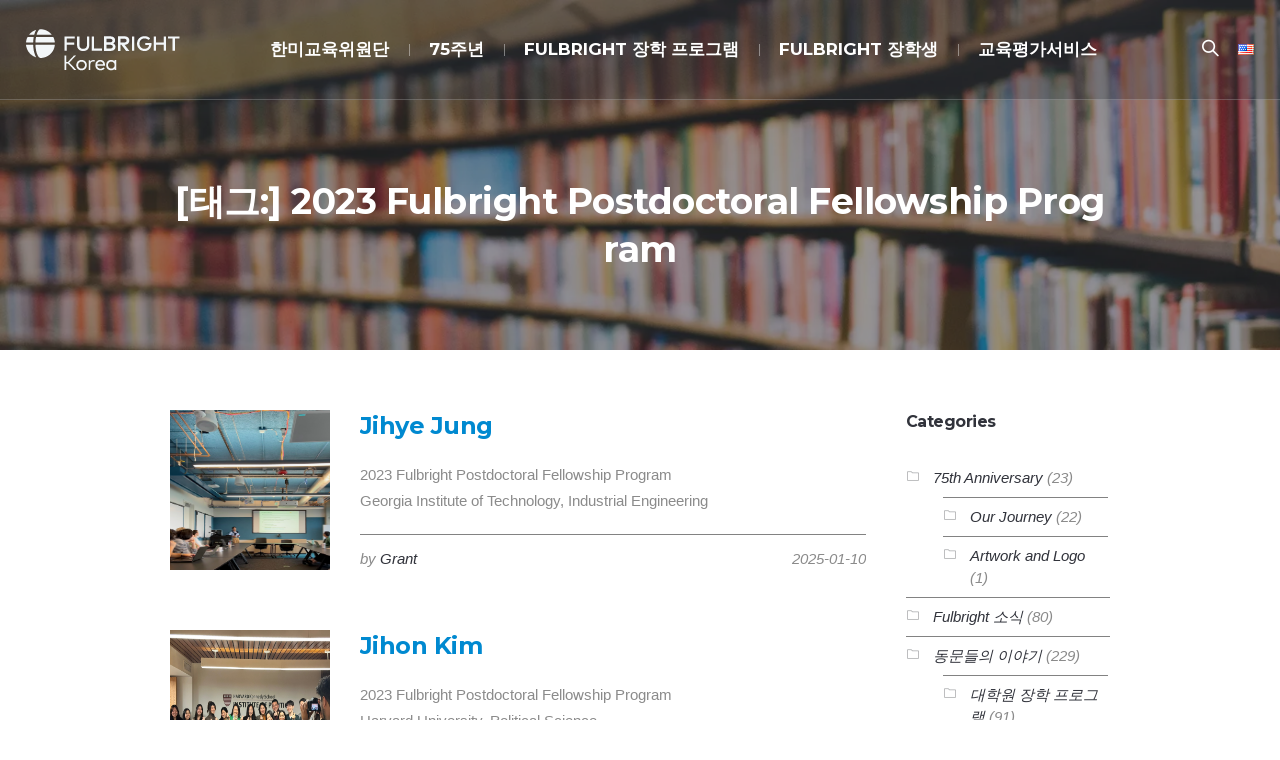

--- FILE ---
content_type: text/html; charset=UTF-8
request_url: https://www.fulbright.or.kr/tag/2023-fulbright-postdoctoral-fellowship-program/
body_size: 21599
content:
<!DOCTYPE html>
<!--[if IE 8]>
<html class="ie ie8" lang="ko-KR">
<![endif]-->
<!--[if !(IE 8)]><!-->
<html lang="ko-KR" class="cmsmasters_html">
<!--<![endif]-->
<head>
<meta charset="UTF-8" />
<meta name="viewport" content="width=device-width, initial-scale=1, maximum-scale=1" />
<meta name="format-detection" content="telephone=no" />
<link rel="profile" href="https://gmpg.org/xfn/11" />
<link rel="pingback" href="https://www.fulbright.or.kr/xmlrpc.php" />
<title>Korean-American Educational Commission</title>
<meta name='robots' content='max-image-preview:large' />
<style>img:is([sizes="auto" i], [sizes^="auto," i]) { contain-intrinsic-size: 3000px 1500px }</style>
<link rel="alternate" href="https://www.fulbright.or.kr/tag/2023-fulbright-postdoctoral-fellowship-program/" hreflang="ko" />
<link rel="alternate" href="https://www.fulbright.or.kr/en/tag/2023-fulbright-postdoctoral-fellowship-program-en/" hreflang="en" />
<!-- Jetpack Site Verification Tags -->
<meta name="google-site-verification" content="9a_bhFmdxztBSJzf9ViPMgo88cpBe3sDC7rBX1r4fW8" />
<link rel='dns-prefetch' href='//developers.kakao.com' />
<link rel='dns-prefetch' href='//stats.wp.com' />
<link rel='dns-prefetch' href='//fonts.googleapis.com' />
<link rel='dns-prefetch' href='//v0.wordpress.com' />
<link rel='preconnect' href='//i0.wp.com' />
<link rel="alternate" type="application/rss+xml" title="Fulbright Korea &raquo; 피드" href="https://www.fulbright.or.kr/feed/" />
<link rel="alternate" type="application/rss+xml" title="Fulbright Korea &raquo; 댓글 피드" href="https://www.fulbright.or.kr/comments/feed/" />
<link rel="alternate" type="text/calendar" title="Fulbright Korea &raquo; iCal 피드" href="https://www.fulbright.or.kr/events/?ical=1" />
<link rel="alternate" type="application/rss+xml" title="Fulbright Korea &raquo; 2023 Fulbright Postdoctoral Fellowship Program 태그 피드" href="https://www.fulbright.or.kr/tag/2023-fulbright-postdoctoral-fellowship-program/feed/" />
<!-- This site uses the Google Analytics by MonsterInsights plugin v9.9.0 - Using Analytics tracking - https://www.monsterinsights.com/ -->
<script src="//www.googletagmanager.com/gtag/js?id=G-D3P13D10DR"  data-cfasync="false" data-wpfc-render="false" type="text/javascript" async></script>
<script data-cfasync="false" data-wpfc-render="false" type="text/javascript">
var mi_version = '9.9.0';
var mi_track_user = true;
var mi_no_track_reason = '';
var MonsterInsightsDefaultLocations = {"page_location":"https:\/\/www.fulbright.or.kr\/tag\/2023-fulbright-postdoctoral-fellowship-program\/","page_referrer":"https:\/\/www.fulbright.or.kr\/jihye-jung\/"};
if ( typeof MonsterInsightsPrivacyGuardFilter === 'function' ) {
var MonsterInsightsLocations = (typeof MonsterInsightsExcludeQuery === 'object') ? MonsterInsightsPrivacyGuardFilter( MonsterInsightsExcludeQuery ) : MonsterInsightsPrivacyGuardFilter( MonsterInsightsDefaultLocations );
} else {
var MonsterInsightsLocations = (typeof MonsterInsightsExcludeQuery === 'object') ? MonsterInsightsExcludeQuery : MonsterInsightsDefaultLocations;
}
var disableStrs = [
'ga-disable-G-D3P13D10DR',
];
/* Function to detect opted out users */
function __gtagTrackerIsOptedOut() {
for (var index = 0; index < disableStrs.length; index++) {
if (document.cookie.indexOf(disableStrs[index] + '=true') > -1) {
return true;
}
}
return false;
}
/* Disable tracking if the opt-out cookie exists. */
if (__gtagTrackerIsOptedOut()) {
for (var index = 0; index < disableStrs.length; index++) {
window[disableStrs[index]] = true;
}
}
/* Opt-out function */
function __gtagTrackerOptout() {
for (var index = 0; index < disableStrs.length; index++) {
document.cookie = disableStrs[index] + '=true; expires=Thu, 31 Dec 2099 23:59:59 UTC; path=/';
window[disableStrs[index]] = true;
}
}
if ('undefined' === typeof gaOptout) {
function gaOptout() {
__gtagTrackerOptout();
}
}
window.dataLayer = window.dataLayer || [];
window.MonsterInsightsDualTracker = {
helpers: {},
trackers: {},
};
if (mi_track_user) {
function __gtagDataLayer() {
dataLayer.push(arguments);
}
function __gtagTracker(type, name, parameters) {
if (!parameters) {
parameters = {};
}
if (parameters.send_to) {
__gtagDataLayer.apply(null, arguments);
return;
}
if (type === 'event') {
parameters.send_to = monsterinsights_frontend.v4_id;
var hookName = name;
if (typeof parameters['event_category'] !== 'undefined') {
hookName = parameters['event_category'] + ':' + name;
}
if (typeof MonsterInsightsDualTracker.trackers[hookName] !== 'undefined') {
MonsterInsightsDualTracker.trackers[hookName](parameters);
} else {
__gtagDataLayer('event', name, parameters);
}
} else {
__gtagDataLayer.apply(null, arguments);
}
}
__gtagTracker('js', new Date());
__gtagTracker('set', {
'developer_id.dZGIzZG': true,
});
if ( MonsterInsightsLocations.page_location ) {
__gtagTracker('set', MonsterInsightsLocations);
}
__gtagTracker('config', 'G-D3P13D10DR', {"forceSSL":"true","link_attribution":"true"} );
window.gtag = __gtagTracker;										(function () {
/* https://developers.google.com/analytics/devguides/collection/analyticsjs/ */
/* ga and __gaTracker compatibility shim. */
var noopfn = function () {
return null;
};
var newtracker = function () {
return new Tracker();
};
var Tracker = function () {
return null;
};
var p = Tracker.prototype;
p.get = noopfn;
p.set = noopfn;
p.send = function () {
var args = Array.prototype.slice.call(arguments);
args.unshift('send');
__gaTracker.apply(null, args);
};
var __gaTracker = function () {
var len = arguments.length;
if (len === 0) {
return;
}
var f = arguments[len - 1];
if (typeof f !== 'object' || f === null || typeof f.hitCallback !== 'function') {
if ('send' === arguments[0]) {
var hitConverted, hitObject = false, action;
if ('event' === arguments[1]) {
if ('undefined' !== typeof arguments[3]) {
hitObject = {
'eventAction': arguments[3],
'eventCategory': arguments[2],
'eventLabel': arguments[4],
'value': arguments[5] ? arguments[5] : 1,
}
}
}
if ('pageview' === arguments[1]) {
if ('undefined' !== typeof arguments[2]) {
hitObject = {
'eventAction': 'page_view',
'page_path': arguments[2],
}
}
}
if (typeof arguments[2] === 'object') {
hitObject = arguments[2];
}
if (typeof arguments[5] === 'object') {
Object.assign(hitObject, arguments[5]);
}
if ('undefined' !== typeof arguments[1].hitType) {
hitObject = arguments[1];
if ('pageview' === hitObject.hitType) {
hitObject.eventAction = 'page_view';
}
}
if (hitObject) {
action = 'timing' === arguments[1].hitType ? 'timing_complete' : hitObject.eventAction;
hitConverted = mapArgs(hitObject);
__gtagTracker('event', action, hitConverted);
}
}
return;
}
function mapArgs(args) {
var arg, hit = {};
var gaMap = {
'eventCategory': 'event_category',
'eventAction': 'event_action',
'eventLabel': 'event_label',
'eventValue': 'event_value',
'nonInteraction': 'non_interaction',
'timingCategory': 'event_category',
'timingVar': 'name',
'timingValue': 'value',
'timingLabel': 'event_label',
'page': 'page_path',
'location': 'page_location',
'title': 'page_title',
'referrer' : 'page_referrer',
};
for (arg in args) {
if (!(!args.hasOwnProperty(arg) || !gaMap.hasOwnProperty(arg))) {
hit[gaMap[arg]] = args[arg];
} else {
hit[arg] = args[arg];
}
}
return hit;
}
try {
f.hitCallback();
} catch (ex) {
}
};
__gaTracker.create = newtracker;
__gaTracker.getByName = newtracker;
__gaTracker.getAll = function () {
return [];
};
__gaTracker.remove = noopfn;
__gaTracker.loaded = true;
window['__gaTracker'] = __gaTracker;
})();
} else {
console.log("");
(function () {
function __gtagTracker() {
return null;
}
window['__gtagTracker'] = __gtagTracker;
window['gtag'] = __gtagTracker;
})();
}
</script>
<!-- / Google Analytics by MonsterInsights -->
<script type="text/javascript">
/* <![CDATA[ */
window._wpemojiSettings = {"baseUrl":"https:\/\/s.w.org\/images\/core\/emoji\/16.0.1\/72x72\/","ext":".png","svgUrl":"https:\/\/s.w.org\/images\/core\/emoji\/16.0.1\/svg\/","svgExt":".svg","source":{"concatemoji":"https:\/\/www.fulbright.or.kr\/wp-includes\/js\/wp-emoji-release.min.js?ver=1d95c3968457ee028c3c1cc4cef5fc86"}};
/*! This file is auto-generated */
!function(s,n){var o,i,e;function c(e){try{var t={supportTests:e,timestamp:(new Date).valueOf()};sessionStorage.setItem(o,JSON.stringify(t))}catch(e){}}function p(e,t,n){e.clearRect(0,0,e.canvas.width,e.canvas.height),e.fillText(t,0,0);var t=new Uint32Array(e.getImageData(0,0,e.canvas.width,e.canvas.height).data),a=(e.clearRect(0,0,e.canvas.width,e.canvas.height),e.fillText(n,0,0),new Uint32Array(e.getImageData(0,0,e.canvas.width,e.canvas.height).data));return t.every(function(e,t){return e===a[t]})}function u(e,t){e.clearRect(0,0,e.canvas.width,e.canvas.height),e.fillText(t,0,0);for(var n=e.getImageData(16,16,1,1),a=0;a<n.data.length;a++)if(0!==n.data[a])return!1;return!0}function f(e,t,n,a){switch(t){case"flag":return n(e,"\ud83c\udff3\ufe0f\u200d\u26a7\ufe0f","\ud83c\udff3\ufe0f\u200b\u26a7\ufe0f")?!1:!n(e,"\ud83c\udde8\ud83c\uddf6","\ud83c\udde8\u200b\ud83c\uddf6")&&!n(e,"\ud83c\udff4\udb40\udc67\udb40\udc62\udb40\udc65\udb40\udc6e\udb40\udc67\udb40\udc7f","\ud83c\udff4\u200b\udb40\udc67\u200b\udb40\udc62\u200b\udb40\udc65\u200b\udb40\udc6e\u200b\udb40\udc67\u200b\udb40\udc7f");case"emoji":return!a(e,"\ud83e\udedf")}return!1}function g(e,t,n,a){var r="undefined"!=typeof WorkerGlobalScope&&self instanceof WorkerGlobalScope?new OffscreenCanvas(300,150):s.createElement("canvas"),o=r.getContext("2d",{willReadFrequently:!0}),i=(o.textBaseline="top",o.font="600 32px Arial",{});return e.forEach(function(e){i[e]=t(o,e,n,a)}),i}function t(e){var t=s.createElement("script");t.src=e,t.defer=!0,s.head.appendChild(t)}"undefined"!=typeof Promise&&(o="wpEmojiSettingsSupports",i=["flag","emoji"],n.supports={everything:!0,everythingExceptFlag:!0},e=new Promise(function(e){s.addEventListener("DOMContentLoaded",e,{once:!0})}),new Promise(function(t){var n=function(){try{var e=JSON.parse(sessionStorage.getItem(o));if("object"==typeof e&&"number"==typeof e.timestamp&&(new Date).valueOf()<e.timestamp+604800&&"object"==typeof e.supportTests)return e.supportTests}catch(e){}return null}();if(!n){if("undefined"!=typeof Worker&&"undefined"!=typeof OffscreenCanvas&&"undefined"!=typeof URL&&URL.createObjectURL&&"undefined"!=typeof Blob)try{var e="postMessage("+g.toString()+"("+[JSON.stringify(i),f.toString(),p.toString(),u.toString()].join(",")+"));",a=new Blob([e],{type:"text/javascript"}),r=new Worker(URL.createObjectURL(a),{name:"wpTestEmojiSupports"});return void(r.onmessage=function(e){c(n=e.data),r.terminate(),t(n)})}catch(e){}c(n=g(i,f,p,u))}t(n)}).then(function(e){for(var t in e)n.supports[t]=e[t],n.supports.everything=n.supports.everything&&n.supports[t],"flag"!==t&&(n.supports.everythingExceptFlag=n.supports.everythingExceptFlag&&n.supports[t]);n.supports.everythingExceptFlag=n.supports.everythingExceptFlag&&!n.supports.flag,n.DOMReady=!1,n.readyCallback=function(){n.DOMReady=!0}}).then(function(){return e}).then(function(){var e;n.supports.everything||(n.readyCallback(),(e=n.source||{}).concatemoji?t(e.concatemoji):e.wpemoji&&e.twemoji&&(t(e.twemoji),t(e.wpemoji)))}))}((window,document),window._wpemojiSettings);
/* ]]> */
</script>
<!-- <link rel='stylesheet' id='layerslider-css' href='https://www.fulbright.or.kr/wp-content/plugins/LayerSlider/assets/static/layerslider/css/layerslider.css?ver=7.14.4' type='text/css' media='all' /> -->
<link rel="stylesheet" type="text/css" href="//www.fulbright.or.kr/wp-content/cache/wpfc-minified/diw90omj/ddbx0.css" media="all"/>
<style id='wp-emoji-styles-inline-css' type='text/css'>
img.wp-smiley, img.emoji {
display: inline !important;
border: none !important;
box-shadow: none !important;
height: 1em !important;
width: 1em !important;
margin: 0 0.07em !important;
vertical-align: -0.1em !important;
background: none !important;
padding: 0 !important;
}
</style>
<!-- <link rel='stylesheet' id='wp-block-library-css' href='https://www.fulbright.or.kr/wp-includes/css/dist/block-library/style.min.css?ver=1d95c3968457ee028c3c1cc4cef5fc86' type='text/css' media='all' /> -->
<link rel="stylesheet" type="text/css" href="//www.fulbright.or.kr/wp-content/cache/wpfc-minified/jprvpbtv/ddbx0.css" media="all"/>
<style id='classic-theme-styles-inline-css' type='text/css'>
/*! This file is auto-generated */
.wp-block-button__link{color:#fff;background-color:#32373c;border-radius:9999px;box-shadow:none;text-decoration:none;padding:calc(.667em + 2px) calc(1.333em + 2px);font-size:1.125em}.wp-block-file__button{background:#32373c;color:#fff;text-decoration:none}
</style>
<style id='pdfemb-pdf-embedder-viewer-style-inline-css' type='text/css'>
.wp-block-pdfemb-pdf-embedder-viewer{max-width:none}
</style>
<!-- <link rel='stylesheet' id='mediaelement-css' href='https://www.fulbright.or.kr/wp-includes/js/mediaelement/mediaelementplayer-legacy.min.css?ver=4.2.17' type='text/css' media='all' /> -->
<!-- <link rel='stylesheet' id='wp-mediaelement-css' href='https://www.fulbright.or.kr/wp-includes/js/mediaelement/wp-mediaelement.min.css?ver=1d95c3968457ee028c3c1cc4cef5fc86' type='text/css' media='all' /> -->
<link rel="stylesheet" type="text/css" href="//www.fulbright.or.kr/wp-content/cache/wpfc-minified/2q8omwl9/ddbx0.css" media="all"/>
<style id='jetpack-sharing-buttons-style-inline-css' type='text/css'>
.jetpack-sharing-buttons__services-list{display:flex;flex-direction:row;flex-wrap:wrap;gap:0;list-style-type:none;margin:5px;padding:0}.jetpack-sharing-buttons__services-list.has-small-icon-size{font-size:12px}.jetpack-sharing-buttons__services-list.has-normal-icon-size{font-size:16px}.jetpack-sharing-buttons__services-list.has-large-icon-size{font-size:24px}.jetpack-sharing-buttons__services-list.has-huge-icon-size{font-size:36px}@media print{.jetpack-sharing-buttons__services-list{display:none!important}}.editor-styles-wrapper .wp-block-jetpack-sharing-buttons{gap:0;padding-inline-start:0}ul.jetpack-sharing-buttons__services-list.has-background{padding:1.25em 2.375em}
</style>
<style id='global-styles-inline-css' type='text/css'>
:root{--wp--preset--aspect-ratio--square: 1;--wp--preset--aspect-ratio--4-3: 4/3;--wp--preset--aspect-ratio--3-4: 3/4;--wp--preset--aspect-ratio--3-2: 3/2;--wp--preset--aspect-ratio--2-3: 2/3;--wp--preset--aspect-ratio--16-9: 16/9;--wp--preset--aspect-ratio--9-16: 9/16;--wp--preset--color--black: #000000;--wp--preset--color--cyan-bluish-gray: #abb8c3;--wp--preset--color--white: #ffffff;--wp--preset--color--pale-pink: #f78da7;--wp--preset--color--vivid-red: #cf2e2e;--wp--preset--color--luminous-vivid-orange: #ff6900;--wp--preset--color--luminous-vivid-amber: #fcb900;--wp--preset--color--light-green-cyan: #7bdcb5;--wp--preset--color--vivid-green-cyan: #00d084;--wp--preset--color--pale-cyan-blue: #8ed1fc;--wp--preset--color--vivid-cyan-blue: #0693e3;--wp--preset--color--vivid-purple: #9b51e0;--wp--preset--color--color-1: #000000;--wp--preset--color--color-2: #ffffff;--wp--preset--color--color-3: #d43c18;--wp--preset--color--color-4: #5173a6;--wp--preset--color--color-5: #959595;--wp--preset--color--color-6: #c0c0c0;--wp--preset--color--color-7: #f4f4f4;--wp--preset--color--color-8: #e1e1e1;--wp--preset--gradient--vivid-cyan-blue-to-vivid-purple: linear-gradient(135deg,rgba(6,147,227,1) 0%,rgb(155,81,224) 100%);--wp--preset--gradient--light-green-cyan-to-vivid-green-cyan: linear-gradient(135deg,rgb(122,220,180) 0%,rgb(0,208,130) 100%);--wp--preset--gradient--luminous-vivid-amber-to-luminous-vivid-orange: linear-gradient(135deg,rgba(252,185,0,1) 0%,rgba(255,105,0,1) 100%);--wp--preset--gradient--luminous-vivid-orange-to-vivid-red: linear-gradient(135deg,rgba(255,105,0,1) 0%,rgb(207,46,46) 100%);--wp--preset--gradient--very-light-gray-to-cyan-bluish-gray: linear-gradient(135deg,rgb(238,238,238) 0%,rgb(169,184,195) 100%);--wp--preset--gradient--cool-to-warm-spectrum: linear-gradient(135deg,rgb(74,234,220) 0%,rgb(151,120,209) 20%,rgb(207,42,186) 40%,rgb(238,44,130) 60%,rgb(251,105,98) 80%,rgb(254,248,76) 100%);--wp--preset--gradient--blush-light-purple: linear-gradient(135deg,rgb(255,206,236) 0%,rgb(152,150,240) 100%);--wp--preset--gradient--blush-bordeaux: linear-gradient(135deg,rgb(254,205,165) 0%,rgb(254,45,45) 50%,rgb(107,0,62) 100%);--wp--preset--gradient--luminous-dusk: linear-gradient(135deg,rgb(255,203,112) 0%,rgb(199,81,192) 50%,rgb(65,88,208) 100%);--wp--preset--gradient--pale-ocean: linear-gradient(135deg,rgb(255,245,203) 0%,rgb(182,227,212) 50%,rgb(51,167,181) 100%);--wp--preset--gradient--electric-grass: linear-gradient(135deg,rgb(202,248,128) 0%,rgb(113,206,126) 100%);--wp--preset--gradient--midnight: linear-gradient(135deg,rgb(2,3,129) 0%,rgb(40,116,252) 100%);--wp--preset--font-size--small: 13px;--wp--preset--font-size--medium: 20px;--wp--preset--font-size--large: 36px;--wp--preset--font-size--x-large: 42px;--wp--preset--spacing--20: 0.44rem;--wp--preset--spacing--30: 0.67rem;--wp--preset--spacing--40: 1rem;--wp--preset--spacing--50: 1.5rem;--wp--preset--spacing--60: 2.25rem;--wp--preset--spacing--70: 3.38rem;--wp--preset--spacing--80: 5.06rem;--wp--preset--shadow--natural: 6px 6px 9px rgba(0, 0, 0, 0.2);--wp--preset--shadow--deep: 12px 12px 50px rgba(0, 0, 0, 0.4);--wp--preset--shadow--sharp: 6px 6px 0px rgba(0, 0, 0, 0.2);--wp--preset--shadow--outlined: 6px 6px 0px -3px rgba(255, 255, 255, 1), 6px 6px rgba(0, 0, 0, 1);--wp--preset--shadow--crisp: 6px 6px 0px rgba(0, 0, 0, 1);}:where(.is-layout-flex){gap: 0.5em;}:where(.is-layout-grid){gap: 0.5em;}body .is-layout-flex{display: flex;}.is-layout-flex{flex-wrap: wrap;align-items: center;}.is-layout-flex > :is(*, div){margin: 0;}body .is-layout-grid{display: grid;}.is-layout-grid > :is(*, div){margin: 0;}:where(.wp-block-columns.is-layout-flex){gap: 2em;}:where(.wp-block-columns.is-layout-grid){gap: 2em;}:where(.wp-block-post-template.is-layout-flex){gap: 1.25em;}:where(.wp-block-post-template.is-layout-grid){gap: 1.25em;}.has-black-color{color: var(--wp--preset--color--black) !important;}.has-cyan-bluish-gray-color{color: var(--wp--preset--color--cyan-bluish-gray) !important;}.has-white-color{color: var(--wp--preset--color--white) !important;}.has-pale-pink-color{color: var(--wp--preset--color--pale-pink) !important;}.has-vivid-red-color{color: var(--wp--preset--color--vivid-red) !important;}.has-luminous-vivid-orange-color{color: var(--wp--preset--color--luminous-vivid-orange) !important;}.has-luminous-vivid-amber-color{color: var(--wp--preset--color--luminous-vivid-amber) !important;}.has-light-green-cyan-color{color: var(--wp--preset--color--light-green-cyan) !important;}.has-vivid-green-cyan-color{color: var(--wp--preset--color--vivid-green-cyan) !important;}.has-pale-cyan-blue-color{color: var(--wp--preset--color--pale-cyan-blue) !important;}.has-vivid-cyan-blue-color{color: var(--wp--preset--color--vivid-cyan-blue) !important;}.has-vivid-purple-color{color: var(--wp--preset--color--vivid-purple) !important;}.has-black-background-color{background-color: var(--wp--preset--color--black) !important;}.has-cyan-bluish-gray-background-color{background-color: var(--wp--preset--color--cyan-bluish-gray) !important;}.has-white-background-color{background-color: var(--wp--preset--color--white) !important;}.has-pale-pink-background-color{background-color: var(--wp--preset--color--pale-pink) !important;}.has-vivid-red-background-color{background-color: var(--wp--preset--color--vivid-red) !important;}.has-luminous-vivid-orange-background-color{background-color: var(--wp--preset--color--luminous-vivid-orange) !important;}.has-luminous-vivid-amber-background-color{background-color: var(--wp--preset--color--luminous-vivid-amber) !important;}.has-light-green-cyan-background-color{background-color: var(--wp--preset--color--light-green-cyan) !important;}.has-vivid-green-cyan-background-color{background-color: var(--wp--preset--color--vivid-green-cyan) !important;}.has-pale-cyan-blue-background-color{background-color: var(--wp--preset--color--pale-cyan-blue) !important;}.has-vivid-cyan-blue-background-color{background-color: var(--wp--preset--color--vivid-cyan-blue) !important;}.has-vivid-purple-background-color{background-color: var(--wp--preset--color--vivid-purple) !important;}.has-black-border-color{border-color: var(--wp--preset--color--black) !important;}.has-cyan-bluish-gray-border-color{border-color: var(--wp--preset--color--cyan-bluish-gray) !important;}.has-white-border-color{border-color: var(--wp--preset--color--white) !important;}.has-pale-pink-border-color{border-color: var(--wp--preset--color--pale-pink) !important;}.has-vivid-red-border-color{border-color: var(--wp--preset--color--vivid-red) !important;}.has-luminous-vivid-orange-border-color{border-color: var(--wp--preset--color--luminous-vivid-orange) !important;}.has-luminous-vivid-amber-border-color{border-color: var(--wp--preset--color--luminous-vivid-amber) !important;}.has-light-green-cyan-border-color{border-color: var(--wp--preset--color--light-green-cyan) !important;}.has-vivid-green-cyan-border-color{border-color: var(--wp--preset--color--vivid-green-cyan) !important;}.has-pale-cyan-blue-border-color{border-color: var(--wp--preset--color--pale-cyan-blue) !important;}.has-vivid-cyan-blue-border-color{border-color: var(--wp--preset--color--vivid-cyan-blue) !important;}.has-vivid-purple-border-color{border-color: var(--wp--preset--color--vivid-purple) !important;}.has-vivid-cyan-blue-to-vivid-purple-gradient-background{background: var(--wp--preset--gradient--vivid-cyan-blue-to-vivid-purple) !important;}.has-light-green-cyan-to-vivid-green-cyan-gradient-background{background: var(--wp--preset--gradient--light-green-cyan-to-vivid-green-cyan) !important;}.has-luminous-vivid-amber-to-luminous-vivid-orange-gradient-background{background: var(--wp--preset--gradient--luminous-vivid-amber-to-luminous-vivid-orange) !important;}.has-luminous-vivid-orange-to-vivid-red-gradient-background{background: var(--wp--preset--gradient--luminous-vivid-orange-to-vivid-red) !important;}.has-very-light-gray-to-cyan-bluish-gray-gradient-background{background: var(--wp--preset--gradient--very-light-gray-to-cyan-bluish-gray) !important;}.has-cool-to-warm-spectrum-gradient-background{background: var(--wp--preset--gradient--cool-to-warm-spectrum) !important;}.has-blush-light-purple-gradient-background{background: var(--wp--preset--gradient--blush-light-purple) !important;}.has-blush-bordeaux-gradient-background{background: var(--wp--preset--gradient--blush-bordeaux) !important;}.has-luminous-dusk-gradient-background{background: var(--wp--preset--gradient--luminous-dusk) !important;}.has-pale-ocean-gradient-background{background: var(--wp--preset--gradient--pale-ocean) !important;}.has-electric-grass-gradient-background{background: var(--wp--preset--gradient--electric-grass) !important;}.has-midnight-gradient-background{background: var(--wp--preset--gradient--midnight) !important;}.has-small-font-size{font-size: var(--wp--preset--font-size--small) !important;}.has-medium-font-size{font-size: var(--wp--preset--font-size--medium) !important;}.has-large-font-size{font-size: var(--wp--preset--font-size--large) !important;}.has-x-large-font-size{font-size: var(--wp--preset--font-size--x-large) !important;}
:where(.wp-block-post-template.is-layout-flex){gap: 1.25em;}:where(.wp-block-post-template.is-layout-grid){gap: 1.25em;}
:where(.wp-block-columns.is-layout-flex){gap: 2em;}:where(.wp-block-columns.is-layout-grid){gap: 2em;}
:root :where(.wp-block-pullquote){font-size: 1.5em;line-height: 1.6;}
</style>
<!-- <link rel='stylesheet' id='bootstrapstyle-css' href='https://www.fulbright.or.kr/wp-content/plugins/bootstrap-collapse/css/bootstrap.css?ver=1d95c3968457ee028c3c1cc4cef5fc86' type='text/css' media='all' /> -->
<link rel="stylesheet" type="text/css" href="//www.fulbright.or.kr/wp-content/cache/wpfc-minified/lmt7vbqy/ddbx0.css" media="all"/>
<!-- <link rel='stylesheet' id='theme-cmsmasters-sermons-style-css' href='https://www.fulbright.or.kr/wp-content/themes/my-religion/cmsmasters-sermons/css/cmsmasters-sermons-style.css?ver=1.0.0' type='text/css' media='screen' /> -->
<!-- <link rel='stylesheet' id='theme-cmsmasters-sermons-adaptive-css' href='https://www.fulbright.or.kr/wp-content/themes/my-religion/cmsmasters-sermons/css/cmsmasters-sermons-adaptive.css?ver=1.0.0' type='text/css' media='screen' /> -->
<link rel="stylesheet" type="text/css" href="//www.fulbright.or.kr/wp-content/cache/wpfc-minified/1ronjxt/ddbx0.css" media="screen"/>
<!-- <link rel='stylesheet' id='contact-form-7-css' href='https://www.fulbright.or.kr/wp-content/plugins/contact-form-7/includes/css/styles.css?ver=6.1.3' type='text/css' media='all' /> -->
<!-- <link rel='stylesheet' id='timetable_gtip2_style-css' href='https://www.fulbright.or.kr/wp-content/plugins/timetable/style/jquery.qtip.css?ver=1d95c3968457ee028c3c1cc4cef5fc86' type='text/css' media='all' /> -->
<link rel="stylesheet" type="text/css" href="//www.fulbright.or.kr/wp-content/cache/wpfc-minified/dsbsonka/ddbx0.css" media="all"/>
<link rel='stylesheet' id='timetable_font_lato-css' href='//fonts.googleapis.com/css?family=Lato%3A400%2C700&#038;ver=1d95c3968457ee028c3c1cc4cef5fc86' type='text/css' media='all' />
<!-- <link rel='stylesheet' id='wonderplugin-gridgallery-engine-css-css' href='https://www.fulbright.or.kr/wp-content/plugins/wonderplugin-gridgallery/engine/wonderplugingridgalleryengine.css?ver=19.4.1PRO' type='text/css' media='all' /> -->
<!-- <link rel='stylesheet' id='tribe-events-v2-single-skeleton-css' href='https://www.fulbright.or.kr/wp-content/plugins/the-events-calendar/build/css/tribe-events-single-skeleton.css?ver=6.15.11' type='text/css' media='all' /> -->
<!-- <link rel='stylesheet' id='tribe-events-v2-single-skeleton-full-css' href='https://www.fulbright.or.kr/wp-content/plugins/the-events-calendar/build/css/tribe-events-single-full.css?ver=6.15.11' type='text/css' media='all' /> -->
<!-- <link rel='stylesheet' id='tec-events-elementor-widgets-base-styles-css' href='https://www.fulbright.or.kr/wp-content/plugins/the-events-calendar/build/css/integrations/plugins/elementor/widgets/widget-base.css?ver=6.15.11' type='text/css' media='all' /> -->
<!-- <link rel='stylesheet' id='wpsms-front-css' href='https://www.fulbright.or.kr/wp-content/plugins/wp-sms/assets/css/front-styles.css?ver=7.0.4' type='text/css' media='all' /> -->
<!-- <link rel='stylesheet' id='wpforms-form-locker-frontend-css' href='https://www.fulbright.or.kr/wp-content/plugins/wpforms-form-locker/assets/css/frontend.min.css?ver=2.8.0' type='text/css' media='all' /> -->
<link rel="stylesheet" type="text/css" href="//www.fulbright.or.kr/wp-content/cache/wpfc-minified/88fnj6fj/ddbx0.css" media="all"/>
<!-- <link rel='stylesheet' id='theme-style-css' href='https://www.fulbright.or.kr/wp-content/themes/my-religion/style.css?ver=1.0.0' type='text/css' media='screen, print' /> -->
<!-- <link rel='stylesheet' id='theme-design-style-css' href='https://www.fulbright.or.kr/wp-content/themes/my-religion/css/style.css?ver=1.0.0' type='text/css' media='screen, print' /> -->
<!-- <link rel='stylesheet' id='theme-adapt-css' href='https://www.fulbright.or.kr/wp-content/themes/my-religion/css/adaptive.css?ver=1.0.0' type='text/css' media='screen, print' /> -->
<link rel="stylesheet" type="text/css" href="//www.fulbright.or.kr/wp-content/cache/wpfc-minified/3kej0zu/ddbx0.css" media="screen, print"/>
<!-- <link rel='stylesheet' id='theme-retina-css' href='https://www.fulbright.or.kr/wp-content/themes/my-religion/css/retina.css?ver=1.0.0' type='text/css' media='screen' /> -->
<!-- <link rel='stylesheet' id='theme-icons-css' href='https://www.fulbright.or.kr/wp-content/themes/my-religion/css/fontello.css?ver=1.0.0' type='text/css' media='screen' /> -->
<!-- <link rel='stylesheet' id='theme-icons-custom-css' href='https://www.fulbright.or.kr/wp-content/themes/my-religion/css/fontello-custom.css?ver=1.0.0' type='text/css' media='screen' /> -->
<!-- <link rel='stylesheet' id='animate-css' href='https://www.fulbright.or.kr/wp-content/themes/my-religion/css/animate.css?ver=1.0.0' type='text/css' media='screen' /> -->
<!-- <link rel='stylesheet' id='theme-cmsmasters-donations-style-css' href='https://www.fulbright.or.kr/wp-content/themes/my-religion/cmsmasters-donations/css/cmsmasters-donations-style.css?ver=1.0.0' type='text/css' media='screen' /> -->
<!-- <link rel='stylesheet' id='theme-cmsmasters-donations-adaptive-css' href='https://www.fulbright.or.kr/wp-content/themes/my-religion/cmsmasters-donations/css/cmsmasters-donations-adaptive.css?ver=1.0.0' type='text/css' media='screen' /> -->
<!-- <link rel='stylesheet' id='theme-cmsmasters-events-v2-style-css' href='https://www.fulbright.or.kr/wp-content/themes/my-religion/css/cmsmasters-events-v2-style.css?ver=1.0.0' type='text/css' media='screen' /> -->
<!-- <link rel='stylesheet' id='theme-cmsmasters-timetable-style-css' href='https://www.fulbright.or.kr/wp-content/themes/my-religion/css/cmsmasters-timetable-style.css?ver=1.0.0' type='text/css' media='screen' /> -->
<!-- <link rel='stylesheet' id='theme-cmsmasters-timetable-adaptive-css' href='https://www.fulbright.or.kr/wp-content/themes/my-religion/css/cmsmasters-timetable-adaptive.css?ver=1.0.0' type='text/css' media='screen' /> -->
<!-- <link rel='stylesheet' id='ilightbox-css' href='https://www.fulbright.or.kr/wp-content/themes/my-religion/css/ilightbox.css?ver=2.2.0' type='text/css' media='screen' /> -->
<!-- <link rel='stylesheet' id='ilightbox-skin-dark-css' href='https://www.fulbright.or.kr/wp-content/themes/my-religion/css/ilightbox-skins/dark-skin.css?ver=2.2.0' type='text/css' media='screen' /> -->
<!-- <link rel='stylesheet' id='theme-fonts-schemes-css' href='https://www.fulbright.or.kr/wp-content/uploads/cmsmasters_styles/my-religion.css?ver=1.0.0' type='text/css' media='screen' /> -->
<link rel="stylesheet" type="text/css" href="//www.fulbright.or.kr/wp-content/cache/wpfc-minified/fqaw4xun/ddbx0.css" media="screen"/>
<!--[if lte IE 9]>
<link rel='stylesheet' id='theme-fonts-css' href='https://www.fulbright.or.kr/wp-content/uploads/cmsmasters_styles/my-religion_fonts.css?ver=1.0.0' type='text/css' media='screen' />
<![endif]-->
<!--[if lte IE 9]>
<link rel='stylesheet' id='theme-schemes-primary-css' href='https://www.fulbright.or.kr/wp-content/uploads/cmsmasters_styles/my-religion_colors_primary.css?ver=1.0.0' type='text/css' media='screen' />
<![endif]-->
<!--[if lte IE 9]>
<link rel='stylesheet' id='theme-schemes-secondary-css' href='https://www.fulbright.or.kr/wp-content/uploads/cmsmasters_styles/my-religion_colors_secondary.css?ver=1.0.0' type='text/css' media='screen' />
<![endif]-->
<!--[if lt IE 9]>
<link rel='stylesheet' id='theme-ie-css' href='https://www.fulbright.or.kr/wp-content/themes/my-religion/css/ie.css?ver=1.0.0' type='text/css' media='screen' />
<![endif]-->
<link rel='stylesheet' id='google-fonts-css' href='//fonts.googleapis.com/css?family=Montserrat%3A400%2C700%7CCrimson+Text%3A400%2C400italic%2C700%2C700italic&#038;ver=1d95c3968457ee028c3c1cc4cef5fc86' type='text/css' media='all' />
<!-- <link rel='stylesheet' id='my-religion-gutenberg-frontend-style-css' href='https://www.fulbright.or.kr/wp-content/themes/my-religion/gutenberg/css/frontend-style.css?ver=1.0.0' type='text/css' media='screen' /> -->
<link rel="stylesheet" type="text/css" href="//www.fulbright.or.kr/wp-content/cache/wpfc-minified/kbmsa2q1/ddbx0.css" media="screen"/>
<!-- <link rel='stylesheet' id='cosmosfarm-share-buttons-css' href='https://www.fulbright.or.kr/wp-content/plugins/cosmosfarm-share-buttons/layout/default/style.css?ver=1.9' type='text/css' media='all' /> -->
<link rel="stylesheet" type="text/css" href="//www.fulbright.or.kr/wp-content/cache/wpfc-minified/jzz9s3am/ddbx0.css" media="all"/>
<link rel='stylesheet' id='my-religion-child-style-css' href='https://www.fulbright.or.kr/wp-content/themes/my-religion-child/style.css?ver=1.0.0' type='text/css' media='screen, print' />
<!-- <link rel='stylesheet' id='ekit-widget-styles-css' href='https://www.fulbright.or.kr/wp-content/plugins/elementskit-lite/widgets/init/assets/css/widget-styles.css?ver=3.7.5' type='text/css' media='all' /> -->
<!-- <link rel='stylesheet' id='ekit-responsive-css' href='https://www.fulbright.or.kr/wp-content/plugins/elementskit-lite/widgets/init/assets/css/responsive.css?ver=3.7.5' type='text/css' media='all' /> -->
<!-- <link rel='stylesheet' id='elementor-frontend-css' href='https://www.fulbright.or.kr/wp-content/plugins/elementor/assets/css/frontend.min.css?ver=3.32.5' type='text/css' media='all' /> -->
<!-- <link rel='stylesheet' id='eael-general-css' href='https://www.fulbright.or.kr/wp-content/plugins/essential-addons-for-elementor-lite/assets/front-end/css/view/general.min.css?ver=6.4.0' type='text/css' media='all' /> -->
<link rel="stylesheet" type="text/css" href="//www.fulbright.or.kr/wp-content/cache/wpfc-minified/labnf61s/ddbx0.css" media="all"/>
<script src='//www.fulbright.or.kr/wp-content/cache/wpfc-minified/mbb2ak55/ddbx0.js' type="text/javascript"></script>
<!-- <script type="text/javascript" src="https://www.fulbright.or.kr/wp-includes/js/jquery/jquery.min.js?ver=3.7.1" id="jquery-core-js"></script> -->
<!-- <script type="text/javascript" src="https://www.fulbright.or.kr/wp-includes/js/jquery/jquery-migrate.min.js?ver=3.4.1" id="jquery-migrate-js"></script> -->
<script type="text/javascript" id="layerslider-utils-js-extra">
/* <![CDATA[ */
var LS_Meta = {"v":"7.14.4","fixGSAP":"1"};
/* ]]> */
</script>
<script src='//www.fulbright.or.kr/wp-content/cache/wpfc-minified/1rig9z5/ddbx0.js' type="text/javascript"></script>
<!-- <script type="text/javascript" src="https://www.fulbright.or.kr/wp-content/plugins/LayerSlider/assets/static/layerslider/js/layerslider.utils.js?ver=7.14.4" id="layerslider-utils-js"></script> -->
<!-- <script type="text/javascript" src="https://www.fulbright.or.kr/wp-content/plugins/LayerSlider/assets/static/layerslider/js/layerslider.kreaturamedia.jquery.js?ver=7.14.4" id="layerslider-js"></script> -->
<!-- <script type="text/javascript" src="https://www.fulbright.or.kr/wp-content/plugins/LayerSlider/assets/static/layerslider/js/layerslider.transitions.js?ver=7.14.4" id="layerslider-transitions-js"></script> -->
<!-- <script type="text/javascript" src="https://www.fulbright.or.kr/wp-content/plugins/google-analytics-for-wordpress/assets/js/frontend-gtag.min.js?ver=9.9.0" id="monsterinsights-frontend-script-js" async="async" data-wp-strategy="async"></script> -->
<script data-cfasync="false" data-wpfc-render="false" type="text/javascript" id='monsterinsights-frontend-script-js-extra'>/* <![CDATA[ */
var monsterinsights_frontend = {"js_events_tracking":"true","download_extensions":"doc,pdf,ppt,zip,xls,docx,pptx,xlsx","inbound_paths":"[{\"path\":\"\\\/go\\\/\",\"label\":\"affiliate\"},{\"path\":\"\\\/recommend\\\/\",\"label\":\"affiliate\"}]","home_url":"https:\/\/www.fulbright.or.kr","hash_tracking":"false","v4_id":"G-D3P13D10DR"};/* ]]> */
</script>
<script src='//www.fulbright.or.kr/wp-content/cache/wpfc-minified/lkco2z6s/ddbx0.js' type="text/javascript"></script>
<!-- <script type="text/javascript" src="https://www.fulbright.or.kr/wp-content/plugins/bootstrap-collapse/js/bootstrap-collapse.js?ver=1d95c3968457ee028c3c1cc4cef5fc86" id="bootstrapjs-js"></script> -->
<!-- <script type="text/javascript" src="https://www.fulbright.or.kr/wp-content/plugins/bootstrap-collapse/js/bootstrap-transition.js?ver=1d95c3968457ee028c3c1cc4cef5fc86" id="bootstrapjst-js"></script> -->
<!-- <script type="text/javascript" src="https://www.fulbright.or.kr/wp-content/plugins/wonderplugin-gridgallery/engine/wonderplugingridlightbox.js?ver=19.4.1PRO" id="wonderplugin-gridgallery-lightbox-script-js"></script> -->
<!-- <script type="text/javascript" src="https://www.fulbright.or.kr/wp-content/plugins/wonderplugin-gridgallery/engine/wonderplugingridgallery.js?ver=19.4.1PRO" id="wonderplugin-gridgallery-script-js"></script> -->
<!-- <script type="text/javascript" src="https://www.fulbright.or.kr/wp-content/themes/my-religion/js/jsLibraries.min.js?ver=1.0.0" id="libs-js"></script> -->
<!-- <script type="text/javascript" src="https://www.fulbright.or.kr/wp-content/themes/my-religion/js/jquery.iLightBox.min.js?ver=2.2.0" id="iLightBox-js"></script> -->
<script type="text/javascript" src="https://developers.kakao.com/sdk/js/kakao.min.js?ver=1.9" id="kakao-sdk-js"></script>
<meta name="generator" content="Powered by LayerSlider 7.14.4 - Build Heros, Sliders, and Popups. Create Animations and Beautiful, Rich Web Content as Easy as Never Before on WordPress." />
<!-- LayerSlider updates and docs at: https://layerslider.com -->
<link rel="https://api.w.org/" href="https://www.fulbright.or.kr/wp-json/" /><link rel="alternate" title="JSON" type="application/json" href="https://www.fulbright.or.kr/wp-json/wp/v2/tags/836" /><link rel="EditURI" type="application/rsd+xml" title="RSD" href="https://www.fulbright.or.kr/xmlrpc.php?rsd" />
<style type="text/css">
.accordion-inner {
border-top: 1px solid #e5e5e5;
padding: 9px 15px;
}
.accordion-toggle {
color: #21759B !important;
cursor: pointer;
}
.accordion-group {
border: 1px solid #e5e5e5;
border-radius: 4px 4px 4px 4px;
margin-bottom: 2px;
}
</style><meta name="naver-site-verification" content="fd7b24c34d94b88f0287856a1c4a9d91d9b41f05" /><script async src="https://www.googletagmanager.com/gtag/js?id=AW-1039341109" type="text/javascript"></script><script type="text/javascript">window.dataLayer = window.dataLayer || [];function gtag(){dataLayer.push(arguments);}gtag('js', new Date());gtag('config', 'AW-1039341109');</script><meta name="tec-api-version" content="v1"><meta name="tec-api-origin" content="https://www.fulbright.or.kr"><link rel="alternate" href="https://www.fulbright.or.kr/wp-json/tribe/events/v1/events/?tags=2023-fulbright-postdoctoral-fellowship-program" />	<style>img#wpstats{display:none}</style>
<style type="text/css">
.header_top {
height : 32px;
}
.header_mid {
height : 100px;
}
.header_bot {
height : 60px;
}
#page.cmsmasters_heading_after_header #middle, 
#page.cmsmasters_heading_under_header #middle .headline .headline_outer {
padding-top : 100px;
}
#page.cmsmasters_heading_after_header.enable_header_top #middle, 
#page.cmsmasters_heading_under_header.enable_header_top #middle .headline .headline_outer {
padding-top : 132px;
}
#page.cmsmasters_heading_after_header.enable_header_bottom #middle, 
#page.cmsmasters_heading_under_header.enable_header_bottom #middle .headline .headline_outer {
padding-top : 160px;
}
#page.cmsmasters_heading_after_header.enable_header_top.enable_header_bottom #middle, 
#page.cmsmasters_heading_under_header.enable_header_top.enable_header_bottom #middle .headline .headline_outer {
padding-top : 192px;
}
@media only screen and (max-width: 1024px) {
.header_top,
.header_mid,
.header_bot {
height : auto;
}
.header_mid .header_mid_inner > div {
height : 100px;
}
.header_bot .header_bot_inner > div {
height : 60px;
}
.enable_header_centered #header .header_mid .resp_mid_nav_wrap {
height : 60px;
}
#page.cmsmasters_heading_after_header #middle, 
#page.cmsmasters_heading_under_header #middle .headline .headline_outer, 
#page.cmsmasters_heading_after_header.enable_header_top #middle, 
#page.cmsmasters_heading_under_header.enable_header_top #middle .headline .headline_outer, 
#page.cmsmasters_heading_after_header.enable_header_bottom #middle, 
#page.cmsmasters_heading_under_header.enable_header_bottom #middle .headline .headline_outer, 
#page.cmsmasters_heading_after_header.enable_header_top.enable_header_bottom #middle, 
#page.cmsmasters_heading_under_header.enable_header_top.enable_header_bottom #middle .headline .headline_outer {
padding-top : 0 !important;
}
}
@media only screen and (max-width: 768px) {
.enable_header_centered #header .header_mid .resp_mid_nav_wrap,
.header_mid .header_mid_inner > div:not(.search_wrap),
.header_mid .header_mid_inner > div, 
.header_bot .header_bot_inner > div {
height:auto;
}
}
.buttons_center {
text-align:center;
}
.buttons_center .button_wrap {
display: inline-block;
margin:0 5px;
}
.custom_subscribe_title h4 {
margin:-10px 0 0;
font-size:22px;
line-height:34px;
}
@media only screen and (min-width: 1440px) {
.custom_subscribe .wysija-submit-field {
padding-left:60px;
padding-right:60px;
}
}
@media only screen and (max-width: 768px) {
.adaptiva_contacts_map {
height:300px !important;
}
}
.header_mid .header_mid_inner .logo_wrap {
width : 154px;
}
.header_mid_inner .logo img.logo_retina {
width : 154px;
max-width : 154px;
}
.headline_outer {
background-image:url(https://i0.wp.com/media-library-wordpress-fulbright.s3.ap-northeast-2.amazonaws.com/wp-content/uploads/2020/06/17022622/subtop_default.jpg?fit=1920%2C450&ssl=1);
background-repeat:no-repeat;
background-attachment:scroll;
background-size:cover;
}
.headline_color {
background-color:rgba(49,51,59,0.5);
}
.headline_aligner, 
.cmsmasters_breadcrumbs_aligner {
min-height:250px;
}
</style><meta name="generator" content="Elementor 3.32.5; features: e_font_icon_svg, additional_custom_breakpoints; settings: css_print_method-external, google_font-enabled, font_display-swap">
<script>Kakao.init('7d32b5642bd6ba57cb8b4ef1e316d891')</script>
<meta name="description" content="2023 Fulbright Postdoctoral Fellowship Program에 대해 Grant 및 admin이(가) 작성한 글" />
<style>
.e-con.e-parent:nth-of-type(n+4):not(.e-lazyloaded):not(.e-no-lazyload),
.e-con.e-parent:nth-of-type(n+4):not(.e-lazyloaded):not(.e-no-lazyload) * {
background-image: none !important;
}
@media screen and (max-height: 1024px) {
.e-con.e-parent:nth-of-type(n+3):not(.e-lazyloaded):not(.e-no-lazyload),
.e-con.e-parent:nth-of-type(n+3):not(.e-lazyloaded):not(.e-no-lazyload) * {
background-image: none !important;
}
}
@media screen and (max-height: 640px) {
.e-con.e-parent:nth-of-type(n+2):not(.e-lazyloaded):not(.e-no-lazyload),
.e-con.e-parent:nth-of-type(n+2):not(.e-lazyloaded):not(.e-no-lazyload) * {
background-image: none !important;
}
}
</style>
<meta name="generator" content="Powered by Slider Revolution 6.7.34 - responsive, Mobile-Friendly Slider Plugin for WordPress with comfortable drag and drop interface." />
<link rel="icon" href="https://i0.wp.com/www.fulbright.or.kr/wp-content/uploads/2020/11/cropped-Fulbright_Globe_RGB_FullColor-1.png?fit=32%2C32&#038;ssl=1" sizes="32x32" />
<link rel="icon" href="https://i0.wp.com/www.fulbright.or.kr/wp-content/uploads/2020/11/cropped-Fulbright_Globe_RGB_FullColor-1.png?fit=192%2C192&#038;ssl=1" sizes="192x192" />
<link rel="apple-touch-icon" href="https://i0.wp.com/www.fulbright.or.kr/wp-content/uploads/2020/11/cropped-Fulbright_Globe_RGB_FullColor-1.png?fit=180%2C180&#038;ssl=1" />
<meta name="msapplication-TileImage" content="https://i0.wp.com/www.fulbright.or.kr/wp-content/uploads/2020/11/cropped-Fulbright_Globe_RGB_FullColor-1.png?fit=270%2C270&#038;ssl=1" />
<script data-jetpack-boost="ignore">function setREVStartSize(e){
//window.requestAnimationFrame(function() {
window.RSIW = window.RSIW===undefined ? window.innerWidth : window.RSIW;
window.RSIH = window.RSIH===undefined ? window.innerHeight : window.RSIH;
try {
var pw = document.getElementById(e.c).parentNode.offsetWidth,
newh;
pw = pw===0 || isNaN(pw) || (e.l=="fullwidth" || e.layout=="fullwidth") ? window.RSIW : pw;
e.tabw = e.tabw===undefined ? 0 : parseInt(e.tabw);
e.thumbw = e.thumbw===undefined ? 0 : parseInt(e.thumbw);
e.tabh = e.tabh===undefined ? 0 : parseInt(e.tabh);
e.thumbh = e.thumbh===undefined ? 0 : parseInt(e.thumbh);
e.tabhide = e.tabhide===undefined ? 0 : parseInt(e.tabhide);
e.thumbhide = e.thumbhide===undefined ? 0 : parseInt(e.thumbhide);
e.mh = e.mh===undefined || e.mh=="" || e.mh==="auto" ? 0 : parseInt(e.mh,0);
if(e.layout==="fullscreen" || e.l==="fullscreen")
newh = Math.max(e.mh,window.RSIH);
else{
e.gw = Array.isArray(e.gw) ? e.gw : [e.gw];
for (var i in e.rl) if (e.gw[i]===undefined || e.gw[i]===0) e.gw[i] = e.gw[i-1];
e.gh = e.el===undefined || e.el==="" || (Array.isArray(e.el) && e.el.length==0)? e.gh : e.el;
e.gh = Array.isArray(e.gh) ? e.gh : [e.gh];
for (var i in e.rl) if (e.gh[i]===undefined || e.gh[i]===0) e.gh[i] = e.gh[i-1];
var nl = new Array(e.rl.length),
ix = 0,
sl;
e.tabw = e.tabhide>=pw ? 0 : e.tabw;
e.thumbw = e.thumbhide>=pw ? 0 : e.thumbw;
e.tabh = e.tabhide>=pw ? 0 : e.tabh;
e.thumbh = e.thumbhide>=pw ? 0 : e.thumbh;
for (var i in e.rl) nl[i] = e.rl[i]<window.RSIW ? 0 : e.rl[i];
sl = nl[0];
for (var i in nl) if (sl>nl[i] && nl[i]>0) { sl = nl[i]; ix=i;}
var m = pw>(e.gw[ix]+e.tabw+e.thumbw) ? 1 : (pw-(e.tabw+e.thumbw)) / (e.gw[ix]);
newh =  (e.gh[ix] * m) + (e.tabh + e.thumbh);
}
var el = document.getElementById(e.c);
if (el!==null && el) el.style.height = newh+"px";
el = document.getElementById(e.c+"_wrapper");
if (el!==null && el) {
el.style.height = newh+"px";
el.style.display = "block";
}
} catch(e){
console.log("Failure at Presize of Slider:" + e)
}
//});
};</script>
<style type="text/css" id="wp-custom-css">
.navigation .menu-item-mega-container > ul > li > a .nav_title, .navigation > li > a {
font-family: 'Montserrat', Arial, Helvetica, 'Nimbus Sans L', sans-serif;
font-size: 22px;
line-height: 25px;
font-weight: 700;
font-style: normal;
text-transform: uppercase;
}
/** Dropdown Menu Width */
nav > div > ul ul {
list-style: none;
width: 270px;
margin: 20px 0 0;
padding: 10px 0 10px;
visibility: hidden;
position: absolute;
left: 0;
top: 100%;
z-index: 203;
opacity: 0;
border-width: 1px;
border-style: solid;
}
/** Dropdown MegaMenu Width */
nav > div > ul div.menu-item-mega-container > ul > li > ul {
width: 250px;
margin: 0;
padding: 0;
}
.cmsmasters_post_timeline .cmsmasters_post_day {
margin-top: 4px;
display: block;
font-size: 40px;
}
.cmsmasters_post_timeline .cmsmasters_post_date .cmsmasters_post_mon_year {
font-size: 25px;
}
/** Header Logo Size */
.header_mid_inner .logo .logo_retina {
width: 154px;
max-width: 154px;
}
/** Footer Logo Size */
.footer_in_inner .footer_logo_retina {
width: 154px;
max-width: 154px;
}
.cmsmasters_archive_item_type {
display: none;
}
.su-accordion{
margin-bottom: 0px !important;
}
.su-spoiler-title {
color: #1dbff9 !important;
}
/** Social Icon Size **/
.cmsmasters_footer_small .social_wrap a {
font-size: 30px;
line-height: 30px;
width: 40px;
height: 40px;
}
/** remove more post**/
.cmsmasters_single_slider{
display: none;
}
.cmsmasters_toggles .cmsmasters_toggle_inner {
padding: 0;
}
/** wpforms custom**/
#psn_agree {
height: 120px !important;
}
/** wpforms custom**/
#survey_bottom {
height: 120px !important;
}
.su-table-responsive table td, .su-table-responsive table th {
word-break: keep-all !important;
}
/*
.fontc label{
font-size: 0.89em !important;
font-weight: 500 !important;
}
*/
.bottom-info #wpforms-8505-field_262{
text-align: center !important;
}
/* polylang customize*/
.custom-polylang li:before {
content: none;
}
.header_mid .search_wrap .search_wrap_inner {
margin-top: 50%;
display: inline-flex;
}
/*
Slide top button
*/
#slide_top {
text-align: center;
width: 50px;
height: 50px;
position: fixed;
bottom: 100px;
right: 20px;
z-index: 999;
display: none;
border-width: 1px;
border-style: solid;
}
/* Profile customize*/
.cmsmasters_open_profile .profile_content.with_sidebar {
width: 100%;
float: left;
}
.cmsmasters_open_profile .profile_sidebar {
width: 34%;
padding: 0 0 0 40px;
float: right;
visibility:hidden
}
/** Responisve Query */
@media only screen and (min-width: 1025px) and (max-width: 1038px)
{
.navigation .menu-item-mega-container > ul > li > a .nav_title, .navigation > li > a {
font-size: 13px;
}
}
@media only screen and (min-width: 1039px) and (max-width: 1200px)
{
.navigation .menu-item-mega-container > ul > li > a .nav_title, .navigation > li > a {
font-size: 14px;
}
}
@media only screen and (min-width: 1201px) and (max-width: 1240px)
{
.navigation .menu-item-mega-container > ul > li > a .nav_title, .navigation > li > a {
font-size: 18px;
}
}
@media only screen and (min-width: 1241px) and (max-width: 1362px)
{
.navigation .menu-item-mega-container > ul > li > a .nav_title, .navigation > li > a {
font-size: 17px;
}
}
@media only screen and (min-width: 1439px) and (max-width: 1454px)
{
.navigation .menu-item-mega-container > ul > li > a .nav_title, .navigation > li > a {
font-size: 21px;
}
}
@media only screen and (min-width: 1541px) and (max-width: 1662px)
{
.navigation .menu-item-mega-container > ul > li > a .nav_title, .navigation > li > a {
font-size: 16px;
}
}
@media only screen and (max-width: 960px){		
.cmsmasters_quote_content {
font-size: 30px !important;
line-height: 30px !important;
}
.cmsmasters_quotes_slider_type_center .cmsmasters_quote_placeholder:before{
font-size: 60px;
}
.headline_outer {
background-repeat: repeat-y !important;
background-attachment: scroll !important;
}
}
.su-table-responsive table td, .su-table-responsive table th {
word-break: keep-all !important;
}
/* 6-23 edit*/
@media only screen and (max-width: 768px) {
.cmsmasters_row_no_margin .one_fourth {
width: 50% !important;
float:left !important;
clear: none !important;
}
}
@media only screen and (max-width: 540px){
.cmsmasters_counters .cmsmasters_counter_wrap.one_third{
width:45% !important;
}
}
@media only screen and (max-width: 768px){
.header_mid .search_wrap .search_wrap_inner {
margin-top: 7px !important;
}
}
@media only screen and (min-width: 769px) and (max-width: 1024px){
.header_mid .search_wrap .search_wrap_inner {
margin-top: 37px !important;
}
}
@media only screen and (min-width: 1025px) and (max-width: 1362px){
.header_mid .search_wrap .search_wrap_inner {
margin-top: 62% !important;
}
}
@media only screen and (min-width: 1025px) and (max-width: 1362px){
.header_mid_scroll .search_wrap .search_wrap_inner {
margin-top: 50% !important;
}
}
@media only screen and (max-width: 768px){
#header .header_mid .logo_wrap {
float: left !important;
}
}
@media only screen and (max-width: 768px){
#header .header_mid .resp_mid_nav_wrap{
float: right !important;
margin: 0 8px 20px 15px !important;
}
}
@media only screen and (max-width: 768px){
#header .header_mid .search_wrap{
float: right !important;
}
}
@media only screen and (max-width: 540px){
.cmsmasters_counters .cmsmasters_counter_wrap .cmsmasters_counter {
padding: 0 !important;
}
}
/* 20230503 edit responsive table */
@media only screen and (max-width: 768px) {
.responsive-table {
overflow: hidden;
overflow-x: scroll;
display:block;
}
}
/* Icon Customization */
.cmsmasters_icon_list_items.cmsmasters_icon_list_type_block .cmsmasters_icon_list_item {
display: block;
width: 100%;
padding: 0 0 20px;
position: relative;
overflow: hidden;
}
</style>
</head>
<body data-rsssl=1 class="archive tag tag-2023-fulbright-postdoctoral-fellowship-program tag-836 wp-theme-my-religion wp-child-theme-my-religion-child eio-default tribe-no-js elementor-default">
<!-- _________________________ Start Page _________________________ -->
<div id="page" class="csstransition cmsmasters_liquid fixed_header cmsmasters_heading_under_header cmsmasters_tribe_events_views_v2 cmsmasters_tribe_events_style_mode_tribe hfeed site">
<!-- _________________________ Start Main _________________________ -->
<div id="main">
<!-- _________________________ Start Header _________________________ -->
<header id="header" class="header_fullwidth">
<div class="header_mid" data-height="100"><div class="header_mid_outer"><div class="header_mid_inner"><div class="logo_wrap"><a href="https://www.fulbright.or.kr/" title="Fulbright Korea" class="logo">
<img src="https://i0.wp.com/media-library-wordpress-fulbright.s3.ap-northeast-2.amazonaws.com/wp-content/uploads/2020/03/17012605/logo.png?fit=154%2C42&#038;ssl=1" alt="Fulbright Korea" /><img class="logo_retina" src="https://i0.wp.com/media-library-wordpress-fulbright.s3.ap-northeast-2.amazonaws.com/wp-content/uploads/2020/06/03151250/logo.png?fit=308%2C84&#038;ssl=1" alt="Fulbright Korea" width="154" height="42" /></a>
</div><div class="resp_mid_nav_wrap"><div class="resp_mid_nav_outer"><a class="responsive_nav resp_mid_nav" href="javascript:void(0);"><span></span></a></div></div><div class="search_wrap"><div class="search_wrap_inner"><a href="javascript:void(0);" class="search_icon_but cmsmasters_theme_icon_search"></a><a href="javascript:void(0);" class="search_icon_close"></a>
<div class="search_bar_wrap">
<form role="search" method="get" action="https://www.fulbright.or.kr/">
<p class="search_field">
<input name="s" placeholder="Search..." value="" type="search" autocomplete="off" />
</p>
<p class="search_button">
<button type="submit" class="cmsmasters_theme_icon_search"></button>
</p>
</form>
</div>
<ul class="custom-polylang">	<li class="lang-item lang-item-73 lang-item-en lang-item-first"><a lang="en-US" hreflang="en-US" href="https://www.fulbright.or.kr/en/tag/2023-fulbright-postdoctoral-fellowship-program-en/"><img src="[data-uri]" alt="English" width="16" height="11" style="width: 16px; height: 11px;" /></a></li>
</div></div><!-- _________________________ Start Navigation _________________________ --><div class="mid_nav_wrap"><nav role="navigation"><div class="menu-kaec-header-container"><ul id="navigation" class="mid_nav navigation"><li id="menu-item-5441" class="menu-item menu-item-type-custom menu-item-object-custom menu-item-has-children menu-item-5441 menu-item-depth-0"><a href="/kaec"><span class="nav_item_wrap"><span class="nav_title">한미교육위원단</span></span></a>
<ul class="sub-menu">
<li id="menu-item-5161" class="menu-item menu-item-type-post_type menu-item-object-page menu-item-5161 menu-item-depth-1"><a href="https://www.fulbright.or.kr/kaec/"><span class="nav_item_wrap"><span class="nav_title">한미교육위원단</span></span></a>	</li>
<li id="menu-item-5286" class="menu-item menu-item-type-post_type menu-item-object-page menu-item-5286 menu-item-depth-1"><a href="https://www.fulbright.or.kr/kaec/history/"><span class="nav_item_wrap"><span class="nav_title">한국 Fulbright 역사</span></span></a>	</li>
<li id="menu-item-5162" class="menu-item menu-item-type-post_type menu-item-object-page menu-item-5162 menu-item-depth-1"><a href="https://www.fulbright.or.kr/kaec/jw-fulbright/"><span class="nav_item_wrap"><span class="nav_title">J. William Fulbright</span></span></a>	</li>
<li id="menu-item-5448" class="menu-item menu-item-type-post_type menu-item-object-page menu-item-5448 menu-item-depth-1"><a href="https://www.fulbright.or.kr/kaec/building/"><span class="nav_item_wrap"><span class="nav_title">Fulbright 건물</span></span></a>	</li>
<li id="menu-item-12882" class="menu-item menu-item-type-post_type menu-item-object-page menu-item-12882 menu-item-depth-1"><a href="https://www.fulbright.or.kr/kaec/news/"><span class="nav_item_wrap"><span class="nav_title">Fulbright 소식</span></span></a>	</li>
<li id="menu-item-5444" class="menu-item menu-item-type-post_type menu-item-object-page menu-item-5444 menu-item-depth-1"><a href="https://www.fulbright.or.kr/kaec/accreditation/"><span class="nav_item_wrap"><span class="nav_title">미국대학 인가 확인</span></span></a>	</li>
<li id="menu-item-5288" class="menu-item menu-item-type-post_type menu-item-object-page menu-item-5288 menu-item-depth-1"><a href="https://www.fulbright.or.kr/contact/"><span class="nav_item_wrap"><span class="nav_title">오시는 길 및 문의</span></span></a>	</li>
</ul>
</li>
<li id="menu-item-21505" class="menu-item menu-item-type-post_type menu-item-object-page menu-item-21505 menu-item-depth-0"><a href="https://www.fulbright.or.kr/75th-anniversary/"><span class="nav_item_wrap"><span class="nav_title">75주년</span></span></a></li>
<li id="menu-item-9112" class="menu-item menu-item-type-custom menu-item-object-custom menu-item-has-children menu-item-9112 menu-item-mega menu-item-mega-cols-three menu-item-depth-0"><a href="#"><span class="nav_item_wrap"><span class="nav_title">Fulbright 장학 프로그램</span></span></a>
<div class="menu-item-mega-container">
<ul class="sub-menu">
<li id="menu-item-5208" class="menu-item menu-item-type-post_type menu-item-object-page menu-item-has-children menu-item-5208 menu-item-highlight menu-item-depth-1"><a href="https://www.fulbright.or.kr/grant/"><span class="nav_item_wrap"><span class="nav_title">한국인 프로그램</span></span></a>
<ul class="sub-menu">
<li id="menu-item-5160" class="menu-item menu-item-type-post_type menu-item-object-page menu-item-5160 menu-item-depth-subitem"><a href="https://www.fulbright.or.kr/grant/graduate/"><span class="nav_item_wrap"><span class="nav_title">대학원 장학 프로그램</span></span></a>		</li>
<li id="menu-item-17027" class="menu-item menu-item-type-post_type menu-item-object-page menu-item-17027 menu-item-depth-subitem"><a href="https://www.fulbright.or.kr/grant/graduatestem/"><span class="nav_item_wrap"><span class="nav_title">이공계 첨단분야 대학원 장학 프로그램</span></span></a>		</li>
<li id="menu-item-16261" class="menu-item menu-item-type-post_type menu-item-object-page menu-item-16261 menu-item-depth-subitem"><a href="https://www.fulbright.or.kr/grant/cjfmusic/"><span class="nav_item_wrap"><span class="nav_title">CJ Fulbright 음악대학원 장학 프로그램</span></span></a>		</li>
<li id="menu-item-5164" class="menu-item menu-item-type-post_type menu-item-object-page menu-item-5164 menu-item-depth-subitem"><a href="https://www.fulbright.or.kr/grant/research/"><span class="nav_item_wrap"><span class="nav_title">교수/전문가 장학 프로그램</span></span></a>		</li>
<li id="menu-item-11077" class="menu-item menu-item-type-post_type menu-item-object-page menu-item-11077 menu-item-depth-subitem"><a href="https://www.fulbright.or.kr/grant/postdoc/"><span class="nav_item_wrap"><span class="nav_title">포스트닥 장학 프로그램</span></span></a>		</li>
<li id="menu-item-5165" class="menu-item menu-item-type-post_type menu-item-object-page menu-item-5165 menu-item-depth-subitem"><a href="https://www.fulbright.or.kr/grant/iea/"><span class="nav_item_wrap"><span class="nav_title">국제교육 행정가 프로그램</span></span></a>		</li>
<li id="menu-item-10460" class="menu-item menu-item-type-post_type menu-item-object-page menu-item-10460 menu-item-depth-subitem"><a href="https://www.fulbright.or.kr/grant/humphrey/"><span class="nav_item_wrap"><span class="nav_title">험프리 저널리스트 장학 프로그램</span></span></a>		</li>
<li id="menu-item-5166" class="menu-item menu-item-type-post_type menu-item-object-page menu-item-5166 menu-item-depth-subitem"><a href="https://www.fulbright.or.kr/grant/asp/"><span class="nav_item_wrap"><span class="nav_title">영어교사 미국학 장학 프로그램</span></span></a>		</li>
<li id="menu-item-5278" class="menu-item menu-item-type-post_type menu-item-object-page menu-item-5278 menu-item-depth-subitem"><a href="https://www.fulbright.or.kr/grant/flta/"><span class="nav_item_wrap"><span class="nav_title">한국어 보조강사 프로그램</span></span></a>		</li>
<li id="menu-item-5167" class="menu-item menu-item-type-post_type menu-item-object-page menu-item-5167 menu-item-depth-subitem"><a href="https://www.fulbright.or.kr/grant/faq/"><span class="nav_item_wrap"><span class="nav_title">장학 프로그램 FAQ</span></span></a>		</li>
</ul>
</li>
<li id="menu-item-9110" class="menu-item menu-item-type-post_type menu-item-object-page menu-item-has-children menu-item-9110 menu-item-depth-1"><a href="https://www.fulbright.or.kr/usgrant/"><span class="nav_item_wrap"><span class="nav_title">For Americans</span></span></a>
<ul class="sub-menu">
<li id="menu-item-9113" class="menu-item menu-item-type-post_type menu-item-object-page menu-item-9113 menu-item-depth-subitem"><a href="https://www.fulbright.or.kr/usgrant/scholar/"><span class="nav_item_wrap"><span class="nav_title">U.S. Scholar Program</span></span></a>		</li>
<li id="menu-item-9117" class="menu-item menu-item-type-post_type menu-item-object-page menu-item-9117 menu-item-depth-subitem"><a href="https://www.fulbright.or.kr/usgrant/student/"><span class="nav_item_wrap"><span class="nav_title">U.S. Student Program</span></span></a>		</li>
<li id="menu-item-10240" class="menu-item menu-item-type-post_type menu-item-object-page menu-item-10240 menu-item-depth-subitem"><a href="https://www.fulbright.or.kr/usgrant/eta/"><span class="nav_item_wrap"><span class="nav_title">U.S. ETA Program</span></span></a>		</li>
<li id="menu-item-9114" class="menu-item menu-item-type-post_type menu-item-object-page menu-item-9114 menu-item-depth-subitem"><a href="https://www.fulbright.or.kr/usgrant/specialist/"><span class="nav_item_wrap"><span class="nav_title">U.S. Specialist Programs</span></span></a>		</li>
<li id="menu-item-9115" class="menu-item menu-item-type-post_type menu-item-object-page menu-item-9115 menu-item-depth-subitem"><a href="https://www.fulbright.or.kr/usgrant/advisory/"><span class="nav_item_wrap"><span class="nav_title">U.S. Applicant Advisory</span></span></a>		</li>
<li id="menu-item-10204" class="menu-item menu-item-type-post_type menu-item-object-page menu-item-10204 menu-item-depth-subitem"><a href="https://www.fulbright.or.kr/usgrant/usfaq/"><span class="nav_item_wrap"><span class="nav_title">U.S. Program FAQ</span></span></a>		</li>
<li id="menu-item-20767" class="menu-item menu-item-type-post_type menu-item-object-page menu-item-20767 menu-item-depth-subitem"><a href="https://www.fulbright.or.kr/handbook/"><span class="nav_item_wrap"><span class="nav_title">U.S. Grantee Handbook kr</span></span></a>		</li>
</ul>
</li>
<li id="menu-item-9111" class="menu-item menu-item-type-post_type menu-item-object-page menu-item-has-children menu-item-9111 menu-item-depth-1"><a href="https://www.fulbright.or.kr/institutions/"><span class="nav_item_wrap"><span class="nav_title">전문가 초청</span></span></a>
<ul class="sub-menu">
<li id="menu-item-5169" class="menu-item menu-item-type-post_type menu-item-object-page menu-item-5169 menu-item-depth-subitem"><a href="https://www.fulbright.or.kr/institutions/ssp/"><span class="nav_item_wrap"><span class="nav_title">분야별 전문가</span></span></a>		</li>
<li id="menu-item-6230" class="menu-item menu-item-type-post_type menu-item-object-page menu-item-6230 menu-item-depth-subitem"><a href="https://www.fulbright.or.kr/dast/"><span class="nav_item_wrap"><span class="nav_title">유초중고 전문교사</span></span></a>		</li>
<li id="menu-item-10004" class="menu-item menu-item-type-post_type menu-item-object-page menu-item-10004 menu-item-depth-subitem"><a href="https://www.fulbright.or.kr/institutions/eta/"><span class="nav_item_wrap"><span class="nav_title">초중고 원어민 영어보조교사</span></span></a>		</li>
</ul>
</li>
</ul>
</div>
</li>
<li id="menu-item-9581" class="menu-item menu-item-type-post_type menu-item-object-page menu-item-has-children menu-item-9581 menu-item-depth-0"><a href="https://www.fulbright.or.kr/grantees/"><span class="nav_item_wrap"><span class="nav_title">Fulbright 장학생</span></span></a>
<ul class="sub-menu">
<li id="menu-item-5430" class="menu-item menu-item-type-post_type menu-item-object-page menu-item-5430 menu-item-depth-1"><a href="https://www.fulbright.or.kr/grantees/korean-grantees/"><span class="nav_item_wrap"><span class="nav_title">수혜 중인 한국 장학생</span></span></a>	</li>
<li id="menu-item-5429" class="menu-item menu-item-type-post_type menu-item-object-page menu-item-5429 menu-item-depth-1"><a href="https://www.fulbright.or.kr/grantees/american-grantees/"><span class="nav_item_wrap"><span class="nav_title">수혜 중인 미국 장학생</span></span></a>	</li>
<li id="menu-item-5428" class="menu-item menu-item-type-post_type menu-item-object-page menu-item-5428 menu-item-depth-1"><a href="https://www.fulbright.or.kr/grantees/activities/"><span class="nav_item_wrap"><span class="nav_title">장학생 활동</span></span></a>	</li>
<li id="menu-item-5521" class="menu-item menu-item-type-post_type menu-item-object-page menu-item-5521 menu-item-depth-1"><a href="https://www.fulbright.or.kr/grantees/notable-alumni/"><span class="nav_item_wrap"><span class="nav_title">동문 저명인사</span></span></a>	</li>
<li id="menu-item-5520" class="menu-item menu-item-type-post_type menu-item-object-page menu-item-5520 menu-item-depth-1"><a href="https://www.fulbright.or.kr/grantees/alumni-stories/"><span class="nav_item_wrap"><span class="nav_title">동문들의 이야기</span></span></a>	</li>
<li id="menu-item-5519" class="menu-item menu-item-type-post_type menu-item-object-page menu-item-5519 menu-item-depth-1"><a href="https://www.fulbright.or.kr/grantees/alumni-association/"><span class="nav_item_wrap"><span class="nav_title">한국풀브라이트동문회</span></span></a>	</li>
<li id="menu-item-10790" class="menu-item menu-item-type-post_type menu-item-object-page menu-item-10790 menu-item-depth-1"><a href="https://www.fulbright.or.kr/returning_grantees/"><span class="nav_item_wrap"><span class="nav_title">가족수당 및 귀국지원금 신청</span></span></a>	</li>
</ul>
</li>
<li id="menu-item-5580" class="menu-item menu-item-type-post_type menu-item-object-page menu-item-has-children menu-item-5580 menu-item-depth-0"><a href="https://www.fulbright.or.kr/testing/"><span class="nav_item_wrap"><span class="nav_title">교육평가서비스</span></span></a>
<ul class="sub-menu">
<li id="menu-item-5946" class="menu-item menu-item-type-post_type menu-item-object-page menu-item-5946 menu-item-depth-1"><a href="https://www.fulbright.or.kr/testing/ap/"><span class="nav_item_wrap"><span class="nav_title">AP</span></span></a>	</li>
<li id="menu-item-11255" class="menu-item menu-item-type-post_type menu-item-object-page menu-item-11255 menu-item-depth-1"><a href="https://www.fulbright.or.kr/testing/sat/"><span class="nav_item_wrap"><span class="nav_title">SAT</span></span></a>	</li>
<li id="menu-item-12289" class="menu-item menu-item-type-post_type menu-item-object-page menu-item-12289 menu-item-depth-1"><a href="https://www.fulbright.or.kr/testing/psat/"><span class="nav_item_wrap"><span class="nav_title">PSAT</span></span></a>	</li>
<li id="menu-item-11679" class="menu-item menu-item-type-post_type menu-item-object-page menu-item-11679 menu-item-depth-1"><a href="https://www.fulbright.or.kr/testing/clep/"><span class="nav_item_wrap"><span class="nav_title">CLEP</span></span></a>	</li>
<li id="menu-item-14038" class="menu-item menu-item-type-post_type menu-item-object-page menu-item-14038 menu-item-depth-1"><a href="https://www.fulbright.or.kr/testing/accuplacer/"><span class="nav_item_wrap"><span class="nav_title">ACCUPLACER</span></span></a>	</li>
<li id="menu-item-5636" class="menu-item menu-item-type-post_type menu-item-object-page menu-item-5636 menu-item-depth-1"><a href="https://www.fulbright.or.kr/testing/act/"><span class="nav_item_wrap"><span class="nav_title">ACT</span></span></a>	</li>
<li id="menu-item-6265" class="menu-item menu-item-type-post_type menu-item-object-page menu-item-6265 menu-item-depth-1"><a href="https://www.fulbright.or.kr/testing/ibt/"><span class="nav_item_wrap"><span class="nav_title">TOEFL</span></span></a>	</li>
<li id="menu-item-7276" class="menu-item menu-item-type-post_type menu-item-object-page menu-item-7276 menu-item-depth-1"><a href="https://www.fulbright.or.kr/testing/gre/"><span class="nav_item_wrap"><span class="nav_title">GRE</span></span></a>	</li>
<li id="menu-item-5880" class="menu-item menu-item-type-post_type menu-item-object-page menu-item-5880 menu-item-depth-1"><a href="https://www.fulbright.or.kr/testing/proctoring-services/"><span class="nav_item_wrap"><span class="nav_title">시험감독서비스</span></span></a>	</li>
</ul>
</li>
</ul></div></nav></div><!-- _________________________ Finish Navigation _________________________ --></div></div></div></header>
<!-- _________________________ Finish Header _________________________ -->
<!-- _________________________ Start Middle _________________________ -->
<div id="middle">
<div class="headline cmsmasters_color_scheme_first">
<div class="headline_outer">
<div class="headline_color"></div><div class="headline_inner align_center">
<div class="headline_aligner"></div><div class="headline_text"><h1 class="entry-title">[태그:] <span>2023 Fulbright Postdoctoral Fellowship Program</span></h1></div></div></div>
</div><div class="middle_inner">
<div class="content_wrap r_sidebar">
<!--_________________________ Start Content _________________________ -->
<div class="content entry" role="main">
<div class="cmsmasters_archive">
<article id="post-21972" class="cmsmasters_archive_type post-21972 post type-post status-publish format-gallery has-post-thumbnail hentry category-posdoc tag-2023-fulbright-postdoctoral-fellowship-program post_format-post-format-gallery">
<div class="cmsmasters_archive_item_img_wrap"><figure class="cmsmasters_img_wrap"><a href="https://www.fulbright.or.kr/jihye-jung/" title="Jihye Jung" class="cmsmasters_img_link preloader"><img fetchpriority="high" width="300" height="300" src="https://media-library-wordpress-fulbright.s3.ap-northeast-2.amazonaws.com/wp-content/uploads/2025/02/03133016/JUNG-Jihye_Photo-2-300x300.jpg" class="full-width wp-post-image" alt="Jihye Jung" title="Jihye Jung" decoding="async" srcset="https://media-library-wordpress-fulbright.s3.ap-northeast-2.amazonaws.com/wp-content/uploads/2025/02/03133016/JUNG-Jihye_Photo-2.jpg 70w, https://media-library-wordpress-fulbright.s3.ap-northeast-2.amazonaws.com/wp-content/uploads/2025/02/03133016/JUNG-Jihye_Photo-2.jpg 300w, https://media-library-wordpress-fulbright.s3.ap-northeast-2.amazonaws.com/wp-content/uploads/2025/02/03133016/JUNG-Jihye_Photo-2.jpg 360w, https://media-library-wordpress-fulbright.s3.ap-northeast-2.amazonaws.com/wp-content/uploads/2025/02/03133016/JUNG-Jihye_Photo-2.jpg 580w, https://media-library-wordpress-fulbright.s3.ap-northeast-2.amazonaws.com/wp-content/uploads/2025/02/03133016/JUNG-Jihye_Photo-2.jpg 150w, https://media-library-wordpress-fulbright.s3.ap-northeast-2.amazonaws.com/wp-content/uploads/2025/02/03133016/JUNG-Jihye_Photo-2.jpg 900w" sizes="(max-width: 300px) 100vw, 300px" /></a></figure></div>			<div class="cmsmasters_archive_item_cont_wrap">
<div class="cmsmasters_archive_item_type">
<span>글</span>				</div>
<header class="cmsmasters_archive_item_header entry-header">
<h2 class="cmsmasters_archive_item_title entry-title">
<a href="https://www.fulbright.or.kr/jihye-jung/">
Jihye Jung							</a>
</h2>
</header>
<div class="cmsmasters_archive_item_content entry-content">
<p>2023 Fulbright Postdoctoral Fellowship Program<br />
Georgia Institute of Technology, Industrial Engineering</p>
</div>
<footer class="cmsmasters_archive_item_info entry-meta"><span class="cmsmasters_archive_item_date_wrap"><abbr class="published cmsmasters_archive_item_date" title="2025-01-10">2025-01-10</abbr><abbr class="dn date updated" title="2025-02-03">2025-02-03</abbr></span><span class="cmsmasters_archive_item_user_name">by <a href="https://www.fulbright.or.kr/author/youmj/" rel="author" title="Posts by Grant">Grant</a></span></footer>			</div>
</article>
<article id="post-20317" class="cmsmasters_archive_type post-20317 post type-post status-publish format-gallery has-post-thumbnail hentry category-posdoc tag-2023-fulbright-postdoctoral-fellowship-program post_format-post-format-gallery">
<div class="cmsmasters_archive_item_img_wrap"><figure class="cmsmasters_img_wrap"><a href="https://www.fulbright.or.kr/jihon-kim/" title="Jihon Kim" class="cmsmasters_img_link preloader"><img loading="lazy" width="300" height="300" src="https://media-library-wordpress-fulbright.s3.ap-northeast-2.amazonaws.com/wp-content/uploads/2024/10/22133639/KIM-Jihon_Photo-2-300x300.jpg" class="full-width wp-post-image" alt="Jihon Kim" title="Jihon Kim" decoding="async" srcset="https://media-library-wordpress-fulbright.s3.ap-northeast-2.amazonaws.com/wp-content/uploads/2024/10/22133639/KIM-Jihon_Photo-2.jpg 70w, https://media-library-wordpress-fulbright.s3.ap-northeast-2.amazonaws.com/wp-content/uploads/2024/10/22133639/KIM-Jihon_Photo-2.jpg 300w, https://media-library-wordpress-fulbright.s3.ap-northeast-2.amazonaws.com/wp-content/uploads/2024/10/22133639/KIM-Jihon_Photo-2.jpg 360w, https://media-library-wordpress-fulbright.s3.ap-northeast-2.amazonaws.com/wp-content/uploads/2024/10/22133639/KIM-Jihon_Photo-2.jpg 580w, https://media-library-wordpress-fulbright.s3.ap-northeast-2.amazonaws.com/wp-content/uploads/2024/10/22133639/KIM-Jihon_Photo-2.jpg 150w, https://media-library-wordpress-fulbright.s3.ap-northeast-2.amazonaws.com/wp-content/uploads/2024/10/22133639/KIM-Jihon_Photo-2.jpg 900w" sizes="(max-width: 300px) 100vw, 300px" /></a></figure></div>			<div class="cmsmasters_archive_item_cont_wrap">
<div class="cmsmasters_archive_item_type">
<span>글</span>				</div>
<header class="cmsmasters_archive_item_header entry-header">
<h2 class="cmsmasters_archive_item_title entry-title">
<a href="https://www.fulbright.or.kr/jihon-kim/">
Jihon Kim							</a>
</h2>
</header>
<div class="cmsmasters_archive_item_content entry-content">
<p>2023 Fulbright Postdoctoral Fellowship Program<br />
Harvard University, Political Science</p>
</div>
<footer class="cmsmasters_archive_item_info entry-meta"><span class="cmsmasters_archive_item_date_wrap"><abbr class="published cmsmasters_archive_item_date" title="2024-08-09">2024-08-09</abbr><abbr class="dn date updated" title="2025-02-03">2025-02-03</abbr></span><span class="cmsmasters_archive_item_user_name">by <a href="https://www.fulbright.or.kr/author/youmj/" rel="author" title="Posts by Grant">Grant</a></span></footer>			</div>
</article>
<article id="post-18305" class="cmsmasters_archive_type post-18305 post type-post status-publish format-gallery has-post-thumbnail hentry category-posdoc tag-2023-fulbright-postdoctoral-fellowship-program post_format-post-format-gallery">
<div class="cmsmasters_archive_item_img_wrap"><figure class="cmsmasters_img_wrap"><a href="https://www.fulbright.or.kr/solmi-chung/" title="Solmi Chung" class="cmsmasters_img_link preloader"><img loading="lazy" width="300" height="300" src="https://media-library-wordpress-fulbright.s3.ap-northeast-2.amazonaws.com/wp-content/uploads/2024/03/14142356/CHUNG.Solmi_1-300x300.jpg" class="full-width wp-post-image" alt="Solmi Chung" title="Solmi Chung" decoding="async" srcset="https://media-library-wordpress-fulbright.s3.ap-northeast-2.amazonaws.com/wp-content/uploads/2024/03/14142356/CHUNG.Solmi_1.jpg 70w, https://media-library-wordpress-fulbright.s3.ap-northeast-2.amazonaws.com/wp-content/uploads/2024/03/14142356/CHUNG.Solmi_1.jpg 300w, https://media-library-wordpress-fulbright.s3.ap-northeast-2.amazonaws.com/wp-content/uploads/2024/03/14142356/CHUNG.Solmi_1.jpg 360w, https://media-library-wordpress-fulbright.s3.ap-northeast-2.amazonaws.com/wp-content/uploads/2024/03/14142356/CHUNG.Solmi_1.jpg 580w, https://media-library-wordpress-fulbright.s3.ap-northeast-2.amazonaws.com/wp-content/uploads/2024/03/14142356/CHUNG.Solmi_1.jpg 150w, https://media-library-wordpress-fulbright.s3.ap-northeast-2.amazonaws.com/wp-content/uploads/2024/03/14142356/CHUNG.Solmi_1.jpg 900w" sizes="(max-width: 300px) 100vw, 300px" /></a></figure></div>			<div class="cmsmasters_archive_item_cont_wrap">
<div class="cmsmasters_archive_item_type">
<span>글</span>				</div>
<header class="cmsmasters_archive_item_header entry-header">
<h2 class="cmsmasters_archive_item_title entry-title">
<a href="https://www.fulbright.or.kr/solmi-chung/">
Solmi Chung							</a>
</h2>
</header>
<div class="cmsmasters_archive_item_content entry-content">
<p>2023 Fulbright Postdoctoral Fellowship Program<br />
Harvard University, Korean Literature</p>
</div>
<footer class="cmsmasters_archive_item_info entry-meta"><span class="cmsmasters_archive_item_date_wrap"><abbr class="published cmsmasters_archive_item_date" title="2024-03-11">2024-03-11</abbr><abbr class="dn date updated" title="2024-10-22">2024-10-22</abbr></span><span class="cmsmasters_archive_item_user_name">by <a href="https://www.fulbright.or.kr/author/admin/" rel="author" title="Posts by admin">admin</a></span></footer>			</div>
</article>
<div class="cmsmasters_wrap_pagination"></div></div>
</div>
<!-- _________________________ Finish Content _________________________ -->
<!-- _________________________ Start Sidebar _________________________ -->
<div class="sidebar" role="complementary">
<aside id="categories-3" class="widget widget_categories"><h3 class="widgettitle">Categories</h3>
<ul>
<li class="cat-item cat-item-942"><a href="https://www.fulbright.or.kr/75th_anniversary/">75th Anniversary</a> (23)
<ul class='children'>
<li class="cat-item cat-item-994"><a href="https://www.fulbright.or.kr/75th_anniversary/our-journey/">Our Journey</a> (22)
</li>
<li class="cat-item cat-item-1007"><a href="https://www.fulbright.or.kr/75th_anniversary/artwork-and-logo/">Artwork and Logo</a> (1)
</li>
</ul>
</li>
<li class="cat-item cat-item-42"><a href="https://www.fulbright.or.kr/news/">Fulbright 소식</a> (80)
</li>
<li class="cat-item cat-item-50"><a href="https://www.fulbright.or.kr/alumni-stories/">동문들의 이야기</a> (229)
<ul class='children'>
<li class="cat-item cat-item-555"><a href="https://www.fulbright.or.kr/alumni-stories/gsp/">대학원 장학 프로그램</a> (91)
</li>
<li class="cat-item cat-item-563"><a href="https://www.fulbright.or.kr/alumni-stories/vsp/">교수/전문가 장학 프로그램</a> (59)
</li>
<li class="cat-item cat-item-722"><a href="https://www.fulbright.or.kr/alumni-stories/posdoc/">포스트닥 장학 프로그램</a> (8)
</li>
<li class="cat-item cat-item-575"><a href="https://www.fulbright.or.kr/alumni-stories/kiea/">국제교육행정가 프로그램</a> (8)
</li>
<li class="cat-item cat-item-565"><a href="https://www.fulbright.or.kr/alumni-stories/humphrey/">험프리 장학 프로그램</a> (15)
</li>
<li class="cat-item cat-item-802"><a href="https://www.fulbright.or.kr/alumni-stories/asp/">영어교사 미국학 장학 프로그램</a> (22)
</li>
<li class="cat-item cat-item-567"><a href="https://www.fulbright.or.kr/alumni-stories/flta/">한국어 보조강사 프로그램</a> (15)
</li>
<li class="cat-item cat-item-797"><a href="https://www.fulbright.or.kr/alumni-stories/sir/">학자/전문가 파견 프로그램</a> (1)
</li>
<li class="cat-item cat-item-569"><a href="https://www.fulbright.or.kr/alumni-stories/us-scholar/">US Scholar Program</a> (3)
</li>
<li class="cat-item cat-item-571"><a href="https://www.fulbright.or.kr/alumni-stories/us-student/">US Student Program</a> (1)
</li>
<li class="cat-item cat-item-573"><a href="https://www.fulbright.or.kr/alumni-stories/eta/">ETA Program</a> (6)
</li>
</ul>
</li>
<li class="cat-item cat-item-43"><a href="https://www.fulbright.or.kr/testing-news/">교육평가서비스 뉴스</a> (27)
<ul class='children'>
<li class="cat-item cat-item-648"><a href="https://www.fulbright.or.kr/testing-news/ap/">AP</a> (13)
</li>
<li class="cat-item cat-item-650"><a href="https://www.fulbright.or.kr/testing-news/sat/">SAT</a> (5)
</li>
<li class="cat-item cat-item-711"><a href="https://www.fulbright.or.kr/testing-news/clep/">CLEP</a> (6)
</li>
</ul>
</li>
</ul>
</aside>
</div>
<!-- _________________________ Finish Sidebar _________________________ -->
</div></div>
</div>
<!-- _________________________ Finish Middle _________________________ -->
<!-- _________________________ Start Bottom _________________________ -->
<div id="bottom" class="cmsmasters_color_scheme_footer">
<div class="bottom_bg">
<div class="bottom_outer">
<div class="bottom_inner sidebar_layout_131313">
<aside id="media_image-3" class="widget widget_media_image"><img loading="lazy" width="154" height="42" src="https://media-library-wordpress-fulbright.s3.ap-northeast-2.amazonaws.com/wp-content/uploads/2020/03/17012605/logo.png" class="image wp-image-4921  attachment-full size-full" alt="" style="max-width: 100%; height: auto;" decoding="async" srcset="https://media-library-wordpress-fulbright.s3.ap-northeast-2.amazonaws.com/wp-content/uploads/2020/03/17012605/logo.png 154w, https://media-library-wordpress-fulbright.s3.ap-northeast-2.amazonaws.com/wp-content/uploads/2020/03/17012605/logo.png 150w" sizes="(max-width: 154px) 100vw, 154px" /></aside><aside id="custom-contact-info-10" class="widget widget_custom_contact_info_entries"><h3 class="widgettitle">한미교육위원단</h3><div class="adr adress_wrap cmsmasters_theme_icon_user_address"><span class="street-address contact_widget_address">서울시 마포구 백범로 28길 23 풀브라이트 빌딩</span><span class="postal-code contact_widget_zip">04156</span></div><span class="contact_widget_email cmsmasters_theme_icon_user_mail"><a class="email" href="mailto:%61dmi&#110;%40fulb&#114;%69&#103;h&#116;.&#111;%72.%6b%72">ad&#109;i&#110;&#64;&#102;ulbri&#103;ht&#46;&#111;r.kr</a></span><span class="contact_widget_phone cmsmasters_theme_icon_user_phone"><span class="tel">02-3275-4000 | FAX 02-3275-4028</span></span></aside><aside id="nav_menu-2" class="widget widget_nav_menu"><div class="menu-footer-navigation-container"><ul id="menu-footer-navigation" class="menu"><li id="menu-item-7342" class="menu-item menu-item-type-post_type menu-item-object-page menu-item-7342"><a href="https://www.fulbright.or.kr/kaec/">한미교육위원단</a></li>
<li id="menu-item-7341" class="menu-item menu-item-type-post_type menu-item-object-page menu-item-7341"><a href="https://www.fulbright.or.kr/testing/">교육평가서비스</a></li>
<li id="menu-item-14115" class="menu-item menu-item-type-custom menu-item-object-custom menu-item-14115"><a target="_blank" href="https://www.educationusa.or.kr/">EducationUSA</a></li>
<li id="menu-item-7340" class="menu-item menu-item-type-post_type menu-item-object-page menu-item-7340"><a href="https://www.fulbright.or.kr/contact/">오시는 길 및 문의</a></li>
</ul></div></aside>				</div>
</div>
</div>
</div>
<!-- _________________________ Finish Bottom _________________________ -->
<a href="javascript:void(0);" id="slide_top" class="cmsmasters_theme_custom_icon_slide_top"></a>
</div>
<!-- _________________________ Finish Main _________________________ -->
<!-- _________________________ Start Footer _________________________ -->
<footer id="footer" role="contentinfo" class="cmsmasters_color_scheme_footer cmsmasters_footer_small">
<div class="footer_inner">
<div class="footer_in_inner">
<div class="social_wrap">
<div class="social_wrap_inner">
<ul>
<li>
<a href="https://www.instagram.com/fulbright_korea/?hl=en" class="cmsmasters_social_icon cmsmasters_social_icon_1 cmsmasters-icon-custom-instagram" title="Instagram" target="_blank"></a>
</li>
<li>
<a href="https://www.facebook.com/fulbrightkaec/" class="cmsmasters_social_icon cmsmasters_social_icon_2 cmsmasters-icon-facebook" title="Facebook" target="_blank"></a>
</li>
</ul>
</div>
</div>			<span class="footer_copyright copyright">
<a class="privacy-policy-link" href="https://www.fulbright.or.kr/privacy-policy/" rel="privacy-policy">개인정보 처리방침</a> / © 2021 Fulbright Korea			</span>
</div>
</div>
</footer>
<!-- _________________________ Finish Footer _________________________ -->
</div>
<span class="cmsmasters_responsive_width"></span>
<!-- _________________________ Finish Page _________________________ -->
<script>
window.RS_MODULES = window.RS_MODULES || {};
window.RS_MODULES.modules = window.RS_MODULES.modules || {};
window.RS_MODULES.waiting = window.RS_MODULES.waiting || [];
window.RS_MODULES.defered = true;
window.RS_MODULES.moduleWaiting = window.RS_MODULES.moduleWaiting || {};
window.RS_MODULES.type = 'compiled';
</script>
<script type="speculationrules">
{"prefetch":[{"source":"document","where":{"and":[{"href_matches":"\/*"},{"not":{"href_matches":["\/wp-*.php","\/wp-admin\/*","\/wp-content\/uploads\/*","\/wp-content\/*","\/wp-content\/plugins\/*","\/wp-content\/themes\/my-religion-child\/*","\/wp-content\/themes\/my-religion\/*","\/*\\?(.+)"]}},{"not":{"selector_matches":"a[rel~=\"nofollow\"]"}},{"not":{"selector_matches":".no-prefetch, .no-prefetch a"}}]},"eagerness":"conservative"}]}
</script>
<div id="wondergridgallerylightbox_options" data-skinsfoldername="skins/default/"  data-jsfolder="https://www.fulbright.or.kr/wp-content/plugins/wonderplugin-gridgallery/engine/" style="display:none;"></div><script>window.WonderGridGalleryOptions = {skinsfoldername:"skins/default/",jsfolder:"https://www.fulbright.or.kr/wp-content/plugins/wonderplugin-gridgallery/engine/"};</script>		<script>
( function ( body ) {
'use strict';
body.className = body.className.replace( /\btribe-no-js\b/, 'tribe-js' );
} )( document.body );
</script>
<script> /* <![CDATA[ */var tribe_l10n_datatables = {"aria":{"sort_ascending":": activate to sort column ascending","sort_descending":": activate to sort column descending"},"length_menu":"Show _MENU_ entries","empty_table":"No data available in table","info":"Showing _START_ to _END_ of _TOTAL_ entries","info_empty":"Showing 0 to 0 of 0 entries","info_filtered":"(filtered from _MAX_ total entries)","zero_records":"No matching records found","search":"Search:","all_selected_text":"All items on this page were selected. ","select_all_link":"Select all pages","clear_selection":"Clear Selection.","pagination":{"all":"All","next":"Next","previous":"Previous"},"select":{"rows":{"0":"","_":": Selected %d rows","1":": Selected 1 row"}},"datepicker":{"dayNames":["\uc77c\uc694\uc77c","\uc6d4\uc694\uc77c","\ud654\uc694\uc77c","\uc218\uc694\uc77c","\ubaa9\uc694\uc77c","\uae08\uc694\uc77c","\ud1a0\uc694\uc77c"],"dayNamesShort":["\uc77c","\uc6d4","\ud654","\uc218","\ubaa9","\uae08","\ud1a0"],"dayNamesMin":["\uc77c","\uc6d4","\ud654","\uc218","\ubaa9","\uae08","\ud1a0"],"monthNames":["1\uc6d4","2\uc6d4","3\uc6d4","4\uc6d4","5\uc6d4","6\uc6d4","7\uc6d4","8\uc6d4","9\uc6d4","10\uc6d4","11\uc6d4","12\uc6d4"],"monthNamesShort":["1\uc6d4","2\uc6d4","3\uc6d4","4\uc6d4","5\uc6d4","6\uc6d4","7\uc6d4","8\uc6d4","9\uc6d4","10\uc6d4","11\uc6d4","12\uc6d4"],"monthNamesMin":["1\uc6d4","2\uc6d4","3\uc6d4","4\uc6d4","5\uc6d4","6\uc6d4","7\uc6d4","8\uc6d4","9\uc6d4","10\uc6d4","11\uc6d4","12\uc6d4"],"nextText":"Next","prevText":"Prev","currentText":"Today","closeText":"Done","today":"Today","clear":"Clear"}};/* ]]> */ </script>			<script>
const lazyloadRunObserver = () => {
const lazyloadBackgrounds = document.querySelectorAll( `.e-con.e-parent:not(.e-lazyloaded)` );
const lazyloadBackgroundObserver = new IntersectionObserver( ( entries ) => {
entries.forEach( ( entry ) => {
if ( entry.isIntersecting ) {
let lazyloadBackground = entry.target;
if( lazyloadBackground ) {
lazyloadBackground.classList.add( 'e-lazyloaded' );
}
lazyloadBackgroundObserver.unobserve( entry.target );
}
});
}, { rootMargin: '200px 0px 200px 0px' } );
lazyloadBackgrounds.forEach( ( lazyloadBackground ) => {
lazyloadBackgroundObserver.observe( lazyloadBackground );
} );
};
const events = [
'DOMContentLoaded',
'elementor/lazyload/observe',
];
events.forEach( ( event ) => {
document.addEventListener( event, lazyloadRunObserver );
} );
</script>
<!-- <link rel='stylesheet' id='rs-plugin-settings-css' href='//www.fulbright.or.kr/wp-content/plugins/revslider/sr6/assets/css/rs6.css?ver=6.7.34' type='text/css' media='all' /> -->
<link rel="stylesheet" type="text/css" href="//www.fulbright.or.kr/wp-content/cache/wpfc-minified/m93g660y/ddbx0.css" media="all"/>
<style id='rs-plugin-settings-inline-css' type='text/css'>
#rs-demo-id {}
</style>
<script type="text/javascript" src="https://www.fulbright.or.kr/wp-content/plugins/the-events-calendar/common/build/js/user-agent.js?ver=da75d0bdea6dde3898df" id="tec-user-agent-js"></script>
<script type="text/javascript" src="https://www.fulbright.or.kr/wp-content/plugins/cmsmasters-mega-menu/js/jquery.megaMenu.js?ver=1.2.7" id="megamenu-js"></script>
<script type="text/javascript" src="https://www.fulbright.or.kr/wp-content/themes/my-religion/cmsmasters-sermons/js/jquery.sermons-script.js?ver=1.0.0" id="theme-cmsmasters-sermons-script-js"></script>
<script type="text/javascript" src="https://www.fulbright.or.kr/wp-includes/js/dist/hooks.min.js?ver=4d63a3d491d11ffd8ac6" id="wp-hooks-js"></script>
<script type="text/javascript" src="https://www.fulbright.or.kr/wp-includes/js/dist/i18n.min.js?ver=5e580eb46a90c2b997e6" id="wp-i18n-js"></script>
<script type="text/javascript" id="wp-i18n-js-after">
/* <![CDATA[ */
wp.i18n.setLocaleData( { 'text direction\u0004ltr': [ 'ltr' ] } );
/* ]]> */
</script>
<script type="text/javascript" src="https://www.fulbright.or.kr/wp-content/plugins/contact-form-7/includes/swv/js/index.js?ver=6.1.3" id="swv-js"></script>
<script type="text/javascript" id="contact-form-7-js-translations">
/* <![CDATA[ */
( function( domain, translations ) {
var localeData = translations.locale_data[ domain ] || translations.locale_data.messages;
localeData[""].domain = domain;
wp.i18n.setLocaleData( localeData, domain );
} )( "contact-form-7", {"translation-revision-date":"2025-11-21 08:13:13+0000","generator":"GlotPress\/4.0.3","domain":"messages","locale_data":{"messages":{"":{"domain":"messages","plural-forms":"nplurals=1; plural=0;","lang":"ko_KR"},"This contact form is placed in the wrong place.":["\uc774 \ubb38\uc758 \uc591\uc2dd\uc774 \uc798\ubabb\ub41c \uc704\uce58\uc5d0 \ubc30\uce58\ub418\uc5c8\uc2b5\ub2c8\ub2e4."],"Error:":["\uc624\ub958:"]}},"comment":{"reference":"includes\/js\/index.js"}} );
/* ]]> */
</script>
<script type="text/javascript" id="contact-form-7-js-before">
/* <![CDATA[ */
var wpcf7 = {
"api": {
"root": "https:\/\/www.fulbright.or.kr\/wp-json\/",
"namespace": "contact-form-7\/v1"
},
"cached": 1
};
/* ]]> */
</script>
<script type="text/javascript" src="https://www.fulbright.or.kr/wp-content/plugins/contact-form-7/includes/js/index.js?ver=6.1.3" id="contact-form-7-js"></script>
<script type="text/javascript" data-jetpack-boost="ignore" src="//www.fulbright.or.kr/wp-content/plugins/revslider/sr6/assets/js/rbtools.min.js?ver=6.7.29" defer async id="tp-tools-js"></script>
<script type="text/javascript" data-jetpack-boost="ignore" src="//www.fulbright.or.kr/wp-content/plugins/revslider/sr6/assets/js/rs6.min.js?ver=6.7.34" defer async id="revmin-js"></script>
<script type="text/javascript" src="https://www.fulbright.or.kr/wp-includes/js/jquery/ui/core.min.js?ver=1.13.3" id="jquery-ui-core-js"></script>
<script type="text/javascript" src="https://www.fulbright.or.kr/wp-includes/js/jquery/ui/tabs.min.js?ver=1.13.3" id="jquery-ui-tabs-js"></script>
<script type="text/javascript" src="https://www.fulbright.or.kr/wp-content/plugins/timetable/js/jquery.qtip.min.js?ver=1d95c3968457ee028c3c1cc4cef5fc86" id="jquery-qtip2-js"></script>
<script type="text/javascript" src="https://www.fulbright.or.kr/wp-content/plugins/timetable/js/jquery.ba-bbq.min.js?ver=1d95c3968457ee028c3c1cc4cef5fc86" id="jquery-ba-bqq-js"></script>
<script type="text/javascript" src="https://www.fulbright.or.kr/wp-content/plugins/timetable/js/jquery.carouFredSel-6.2.1-packed.js?ver=1d95c3968457ee028c3c1cc4cef5fc86" id="jquery-carouFredSel-js"></script>
<script type="text/javascript" id="timetable_main-js-extra">
/* <![CDATA[ */
var tt_config = [];
tt_config = {"ajaxurl":"https:\/\/www.fulbright.or.kr\/wp-admin\/admin-ajax.php"};;
/* ]]> */
</script>
<script type="text/javascript" src="https://www.fulbright.or.kr/wp-content/plugins/timetable/js/timetable.js?ver=1d95c3968457ee028c3c1cc4cef5fc86" id="timetable_main-js"></script>
<script type="text/javascript" id="pll_cookie_script-js-after">
/* <![CDATA[ */
(function() {
var expirationDate = new Date();
expirationDate.setTime( expirationDate.getTime() + 31536000 * 1000 );
document.cookie = "pll_language=ko; expires=" + expirationDate.toUTCString() + "; path=/; secure; SameSite=Lax";
}());
/* ]]> */
</script>
<script type="text/javascript" id="wp-sms-front-script-js-extra">
/* <![CDATA[ */
var wpsms_ajax_object = {"subscribe_ajax_url":"https:\/\/www.fulbright.or.kr\/wp-admin\/admin-ajax.php?action=wp_sms_subscribe&_nonce=b845f94eea","unsubscribe_ajax_url":"https:\/\/www.fulbright.or.kr\/wp-admin\/admin-ajax.php?action=wp_sms_unsubscribe&_nonce=01ee5b5745","verify_subscribe_ajax_url":"https:\/\/www.fulbright.or.kr\/wp-admin\/admin-ajax.php?action=wp_sms_verify_subscribe&_nonce=6ffbb5c72d","unknown_error":"Unknown Error! Check your connection and try again.","loading_text":"Loading...","subscribe_text":"Subscribe","activation_text":"Activate","sender":"","front_sms_endpoint_url":null};
/* ]]> */
</script>
<script type="text/javascript" src="https://www.fulbright.or.kr/wp-content/plugins/wp-sms/assets/js/frontend.min.js?ver=7.0.4" id="wp-sms-front-script-js"></script>
<script type="text/javascript" id="jLibs-js-extra">
/* <![CDATA[ */
var cmsmasters_jlibs = {"button_height":"-21"};
/* ]]> */
</script>
<script type="text/javascript" src="https://www.fulbright.or.kr/wp-content/themes/my-religion/js/jqueryLibraries.min.js?ver=1.0.0" id="jLibs-js"></script>
<script type="text/javascript" src="https://www.fulbright.or.kr/wp-content/themes/my-religion/js/scrollspy.js?ver=1.0.0" id="cmsmasters-scrollspy-js"></script>
<script type="text/javascript" id="script-js-extra">
/* <![CDATA[ */
var cmsmasters_script = {"theme_url":"https:\/\/www.fulbright.or.kr\/wp-content\/themes\/my-religion","site_url":"https:\/\/www.fulbright.or.kr\/","ajaxurl":"https:\/\/www.fulbright.or.kr\/wp-admin\/admin-ajax.php","nonce_ajax_like":"4a55249f11","primary_color":"#0089d0","ilightbox_skin":"dark","ilightbox_path":"vertical","ilightbox_infinite":"0","ilightbox_aspect_ratio":"1","ilightbox_mobile_optimizer":"1","ilightbox_max_scale":"1","ilightbox_min_scale":"0.2","ilightbox_inner_toolbar":"0","ilightbox_smart_recognition":"0","ilightbox_fullscreen_one_slide":"0","ilightbox_fullscreen_viewport":"center","ilightbox_controls_toolbar":"1","ilightbox_controls_arrows":"0","ilightbox_controls_fullscreen":"1","ilightbox_controls_thumbnail":"1","ilightbox_controls_keyboard":"1","ilightbox_controls_mousewheel":"1","ilightbox_controls_swipe":"1","ilightbox_controls_slideshow":"0","ilightbox_close_text":"Close","ilightbox_enter_fullscreen_text":"Enter Fullscreen (Shift+Enter)","ilightbox_exit_fullscreen_text":"Exit Fullscreen (Shift+Enter)","ilightbox_slideshow_text":"Slideshow","ilightbox_next_text":"Next","ilightbox_previous_text":"Previous","ilightbox_load_image_error":"An error occurred when trying to load photo.","ilightbox_load_contents_error":"An error occurred when trying to load contents.","ilightbox_missing_plugin_error":"The content your are attempting to view requires the <a href='{pluginspage}' target='_blank'>{type} plugin<\\\/a>."};
/* ]]> */
</script>
<script type="text/javascript" src="https://www.fulbright.or.kr/wp-content/themes/my-religion/js/jquery.script.js?ver=1.0.0" id="script-js"></script>
<script type="text/javascript" src="https://www.fulbright.or.kr/wp-content/themes/my-religion/js/jquery.tweet.min.js?ver=1.3.1" id="twitter-js"></script>
<script type="text/javascript" src="https://www.fulbright.or.kr/wp-content/plugins/elementskit-lite/libs/framework/assets/js/frontend-script.js?ver=3.7.5" id="elementskit-framework-js-frontend-js"></script>
<script type="text/javascript" id="elementskit-framework-js-frontend-js-after">
/* <![CDATA[ */
var elementskit = {
resturl: 'https://www.fulbright.or.kr/wp-json/elementskit/v1/',
}
/* ]]> */
</script>
<script type="text/javascript" src="https://www.fulbright.or.kr/wp-content/plugins/elementskit-lite/widgets/init/assets/js/widget-scripts.js?ver=3.7.5" id="ekit-widget-scripts-js"></script>
<script type="text/javascript" id="cosmosfarm-share-buttons-js-extra">
/* <![CDATA[ */
var cosmosfarm_share_settings = {"version":"1.9","default_img_src":"https:\/\/media-library-wordpress-fulbright.s3.ap-northeast-2.amazonaws.com\/wp-content\/uploads\/2020\/05\/03152042\/LOGO-25.png"};
/* ]]> */
</script>
<script type="text/javascript" src="https://www.fulbright.or.kr/wp-content/plugins/cosmosfarm-share-buttons/js/cosmosfarm-share-buttons.js?ver=1.9" id="cosmosfarm-share-buttons-js"></script>
<script type="text/javascript" src="https://www.fulbright.or.kr/wp-content/plugins/page-links-to/dist/new-tab.js?ver=3.3.7" id="page-links-to-js"></script>
<script type="text/javascript" id="eael-general-js-extra">
/* <![CDATA[ */
var localize = {"ajaxurl":"https:\/\/www.fulbright.or.kr\/wp-admin\/admin-ajax.php","nonce":"82df2dd2e8","i18n":{"added":"\ucd94\uac00\ub428 ","compare":"\ube44\uad50","loading":"\ub85c\ub4dc \uc911..."},"eael_translate_text":{"required_text":"\ub294 \ud544\uc218 \uc785\ub825\ub780\uc785\ub2c8\ub2e4.","invalid_text":"\uc720\ud6a8\ud558\uc9c0 \uc54a\uc740","billing_text":"\uccad\uad6c","shipping_text":"\ubc30\uc1a1","fg_mfp_counter_text":"\uc758"},"page_permalink":"https:\/\/www.fulbright.or.kr\/jihye-jung\/","cart_redirectition":"no","cart_page_url":"","el_breakpoints":{"mobile":{"label":"\ubaa8\ubc14\uc77c \uc138\ub85c","value":767,"default_value":767,"direction":"max","is_enabled":true},"mobile_extra":{"label":"\ubaa8\ubc14\uc77c \ud48d\uacbd","value":880,"default_value":880,"direction":"max","is_enabled":false},"tablet":{"label":"\ud0dc\ube14\ub9bf \uc138\ub85c","value":1024,"default_value":1024,"direction":"max","is_enabled":true},"tablet_extra":{"label":"\ud0dc\ube14\ub9bf \uac00\ub85c","value":1200,"default_value":1200,"direction":"max","is_enabled":false},"laptop":{"label":"\ub7a9\ud0d1","value":1366,"default_value":1366,"direction":"max","is_enabled":false},"widescreen":{"label":"\uc640\uc774\ub4dc\uc2a4\ud06c\ub9b0","value":2400,"default_value":2400,"direction":"min","is_enabled":false}}};
/* ]]> */
</script>
<script type="text/javascript" src="https://www.fulbright.or.kr/wp-content/plugins/essential-addons-for-elementor-lite/assets/front-end/js/view/general.min.js?ver=6.4.0" id="eael-general-js"></script>
<script type="text/javascript" id="jetpack-stats-js-before">
/* <![CDATA[ */
_stq = window._stq || [];
_stq.push([ "view", JSON.parse("{\"v\":\"ext\",\"blog\":\"222453323\",\"post\":\"0\",\"tz\":\"9\",\"srv\":\"www.fulbright.or.kr\",\"arch_tag\":\"2023-fulbright-postdoctoral-fellowship-program\",\"arch_results\":\"3\",\"j\":\"1:15.1.1\"}") ]);
_stq.push([ "clickTrackerInit", "222453323", "0" ]);
/* ]]> */
</script>
<script type="text/javascript" src="https://stats.wp.com/e-202548.js" id="jetpack-stats-js" defer="defer" data-wp-strategy="defer"></script>
<script type="text/javascript" id="wpforms-user-journey-js-extra">
/* <![CDATA[ */
var wpforms_user_journey = {"is_ssl":"1"};
/* ]]> */
</script>
<script type="text/javascript" src="https://www.fulbright.or.kr/wp-content/plugins/wpforms-user-journey/assets/js/wpforms-user-journey.min.js?ver=1.5.0" id="wpforms-user-journey-js"></script>
</body>
</html><!-- WP Fastest Cache file was created in 1.878 seconds, on 2025-11-25 @ 7:12 am -->

--- FILE ---
content_type: text/css
request_url: https://www.fulbright.or.kr/wp-content/cache/wpfc-minified/1ronjxt/ddbx0.css
body_size: 910
content:
.cmsmasters_theme_icon_sermon_pdf:before {
content: '\e884';
}
.cmsmasters_theme_icon_sermon_download:before {
content: '\e882';
}
.cmsmasters_theme_icon_sermon_video:before {
content: '\e87d';
}
.cmsmasters_theme_icon_sermon_audio:before {
content: '\e83c';
}
.cmsmasters_sermon_audio_content {
position: absolute;
top: -30px;
width: 100%;
visibility: hidden;
opacity: 0;
z-index: 2;
}
.cmsmasters_sermon_audio_content .mejs-container.wp-audio-shortcode {
margin: 0;
}
.current_audio .cmsmasters_sermon_audio_content {
visibility: visible;
opacity: 1;
top: -45px;
}   .cmsmasters_open_sermon {
margin-bottom: 30px;
position: relative;
}
.cmsmasters_open_sermon + .post_nav {
border-top-width: 1px;
border-top-style: solid;
}
.cmsmasters_open_sermon .cmsmasters_sermon_date + .cmsmasters_sermon_cont_info {
border-top-width: 1px;
border-top-style: solid;
}
.cmsmasters_open_sermon .cmsmasters_sermon_title + .cmsmasters_sermon_cont_info {
border-top-width: 1px;
border-top-style: solid;
}
.cmsmasters_open_sermon .cmsmasters_sermon_cont_info {
padding: 15px 0;
overflow: hidden;
}
.cmsmasters_open_sermon .cmsmasters_sermon_cont_info > div {
display: inline-block;
margin-right: 15px;
}
.cmsmasters_open_sermon .cmsmasters_sermon_cont_info .cmsmasters_sermon_info {
float: right;
margin-right: 0;
}
.cmsmasters_open_sermon .cmsmasters_sermon_cont_info .cmsmasters_sermon_info > span {
margin-left: 10px;
}
.cmsmasters_open_sermon .cmsmasters_img_wrap {
margin-bottom: 20px;
}
.cmsmasters_open_sermon .cmsmasters_sermon_media {
margin-top: 20px;
position: relative;
}
.cmsmasters_open_sermon .cmsmasters_sermon_media .cmsmasters_sermon_media_item {
border-width: 1px;
border-style: solid;
padding: 12px 17px;
display: inline-block;
margin: 0 5px 5px 0;
}
.cmsmasters_open_sermon .cmsmasters_sermon_media .cmsmasters_sermon_media_item:before {
font-size: 20px;
display: inline-block;
vertical-align: middle;
}
.cmsmasters_open_sermon .cmsmasters_sermon_media.current_audio .cmsmasters_sermon_audio_content {
top: -50px;
}
.cmsmasters_open_sermon .cmsmasters_sermon_media .cmsmasters_sermon_media_title {
display: inline-block;
vertical-align: middle;
margin-left: 20px;
margin-bottom: -2px;
}
.cmsmasters_open_sermon .cmsmasters_sermon_content {
margin-top: 30px;
}   .cmsmasters_sermons {
margin: 0 -1.7%;
}
.cmsmasters_sermons .cmsmasters_wrap_more_posts {
padding: 0 1.7%;
}
.cmsmasters_sermons .cmsmasters_wrap_more_posts .cmsmasters_wrap_pagination {
padding: 30px 0 0;
}
.cmsmasters_sermon {
padding-bottom: 50px;
overflow: hidden;
}
.cmsmasters_sermon .cmsmasters_img_rollover_wrap {
margin-bottom: 15px;
}
.cmsmasters_sermon .preloader {
padding-bottom: 72.41%;
}
.cmsmasters_sermon .cmsmasters_sermon_media {
padding-bottom: 14px;
margin-bottom: 15px;
position: relative;
border-bottom-width: 1px;
border-bottom-style: solid;
}
.cmsmasters_sermon .cmsmasters_sermon_media .cmsmasters_sermon_media_item {
border: none;
font-size: 16px;
display: inline-block;
height: 20px;
width: 20px;
margin: 0 17px 0 0;
padding: 0;
}
.cmsmasters_sermon .cmsmasters_sermon_media .cmsmasters_sermon_media_item:before {
font-size: inherit;
}
.cmsmasters_sermon .cmsmasters_sermon_title {
margin: 0 0 20px;
padding-top: 10px;
}
.cmsmasters_sermon.one_fourth:nth-child(4n+1) {
clear: both;
}
.cmsmasters_sermon.one_third:nth-child(3n+1) {
clear: both;
}
.cmsmasters_sermon.one_half:nth-child(2n+1) {
clear: both;
}
.cmsmasters_sermon .cmsmasters_sermon_content {
padding-top: 20px;
margin-top: 20px;
border-top-width: 1px;
border-top-style: solid;
}
.cmsmasters_sermon .cmsmasters_sermon_content > * {
margin: 0;
padding: 0;
}   html.csstransitions .cmsmasters_open_sermon .cmsmasters_sermon_media .cmsmasters_sermon_media_item:before {
-webkit-transition: color .3s ease-in-out;
-moz-transition: color .3s ease-in-out;
-ms-transition: color .3s ease-in-out;
-o-transition: color .3s ease-in-out;
transition: color .3s ease-in-out;
}
html.csstransitions .cmsmasters_sermon_audio_content {
-webkit-transition: top .3s ease-in-out, visibility .3s ease-in-out, opacity .3s ease-in-out;
-moz-transition: top .3s ease-in-out, visibility .3s ease-in-out, opacity .3s ease-in-out;
-ms-transition: top .3s ease-in-out, visibility .3s ease-in-out, opacity .3s ease-in-out;
-o-transition: top .3s ease-in-out, visibility .3s ease-in-out, opacity .3s ease-in-out;
transition: top .3s ease-in-out, visibility .3s ease-in-out, opacity .3s ease-in-out;
}@media only screen {        }

--- FILE ---
content_type: text/css
request_url: https://www.fulbright.or.kr/wp-content/cache/wpfc-minified/fqaw4xun/ddbx0.css
body_size: 56214
content:
@charset "UTF-8";
@media only screen and (-Webkit-min-device-pixel-ratio: 1.5), 
only screen and (-moz-min-device-pixel-ratio: 1.5), 
only screen and (-o-min-device-pixel-ratio: 3/2), 
only screen and (min-device-pixel-ratio: 1.5), 
only screen and (min--moz-device-pixel-ratio: 1.5), 
only screen and (-webkit-min-device-pixel-ratio: 1.5), 
only screen and (min-resolution: 144dpi) {
.header_mid .logo_wrap .logo img, 
.cmsmasters_footer_default .footer_logo img {
display:none;
}
.header_mid .logo_wrap .logo .logo_retina, 
.cmsmasters_footer_default .footer_logo > .footer_logo_retina {
display:inline-block;
}
}@font-face {
font-family: 'fontello';
src: url(//www.fulbright.or.kr/wp-content/themes/my-religion/css/fonts/fontello.eot?61757689);
src: url(//www.fulbright.or.kr/wp-content/themes/my-religion/css/fonts/fontello.eot?61757689#iefix) format('embedded-opentype'),
url(//www.fulbright.or.kr/wp-content/themes/my-religion/css/fonts/fontello.woff?61757689) format('woff'),
url(//www.fulbright.or.kr/wp-content/themes/my-religion/css/fonts/fontello.ttf?61757689) format('truetype'),
url(//www.fulbright.or.kr/wp-content/themes/my-religion/css/fonts/fontello.svg?61757689#fontello) format('svg');
font-weight: normal;
font-style: normal;
}   [class^="cmsmasters-icon-"]:before, 
[class*=" cmsmasters-icon-"]:before, 
[class^="cmsmasters_theme_icon_"]:before, 
[class*=" cmsmasters_theme_icon_"]:before {
font-family: "fontello";
font-style: normal;
font-weight: normal;
speak: none;
display: inline-block;
text-decoration: inherit;
width: 1em;
margin-right: .2em;
text-align: center;
vertical-align: baseline;  font-variant: normal;
text-transform: none; line-height: 1em;  margin-left: .2em;    -webkit-font-smoothing: antialiased;
-moz-osx-font-smoothing: grayscale;
}
[class^="cmsmasters_theme_icon_"]:before, 
[class*=" cmsmasters_theme_icon_"]:before {
margin-left:0;
margin-right:0;
}
.cmsmasters-icon-user-female:before { content: '\e800'; } .cmsmasters-icon-user-add-2:before { content: '\e801'; } .cmsmasters-icon-user-confirm:before { content: '\e802'; } .cmsmasters-icon-user-delete-1:before { content: '\e803'; } .cmsmasters-icon-award-1:before { content: '\e804'; } .cmsmasters-icon-phone-4:before { content: '\e805'; } .cmsmasters-icon-desktop-4:before { content: '\e806'; } .cmsmasters-icon-plane-1:before { content: '\e807'; } .cmsmasters-icon-notepad:before { content: '\e808'; } .cmsmasters-icon-mustache:before { content: '\e809'; } .cmsmasters-icon-mouse-1:before { content: '\e80a'; } .cmsmasters-icon-magnet:before { content: '\e80b'; } .cmsmasters-icon-energy:before { content: '\e80c'; } .cmsmasters-icon-smile-1:before { content: '\e80d'; } .cmsmasters-icon-disc:before { content: '\e80e'; } .cmsmasters-icon-move-2:before { content: '\e80f'; } .cmsmasters-icon-crop-1:before { content: '\e810'; } .cmsmasters-icon-card:before { content: '\e811'; } .cmsmasters-icon-lab:before { content: '\e812'; } .cmsmasters-icon-user-3:before { content: '\e813'; } .cmsmasters-icon-speed:before { content: '\e814'; } .cmsmasters-icon-youtube-1:before { content: '\e815'; } .cmsmasters-icon-twitter-3:before { content: '\e816'; } .cmsmasters-icon-tumblr-5:before { content: '\e817'; } .cmsmasters-icon-facebook-3:before { content: '\e818'; } .cmsmasters-icon-dropbox-3:before { content: '\e819'; } .cmsmasters-icon-dribbble-6:before { content: '\e81a'; } .cmsmasters-icon-shield-1:before { content: '\e81b'; } .cmsmasters-icon-tablet-2:before { content: '\e81c'; } .cmsmasters-icon-magic-1:before { content: '\e81d'; } .cmsmasters-icon-sandwatch:before { content: '\e81e'; } .cmsmasters-icon-graduation-cap-3:before { content: '\e81f'; } .cmsmasters-icon-ghost:before { content: '\e820'; } .cmsmasters-icon-game:before { content: '\e821'; } .cmsmasters-icon-fire-4:before { content: '\e822'; } .cmsmasters-icon-glasses-1:before { content: '\e823'; } .cmsmasters-icon-envelope-empty:before { content: '\e824'; } .cmsmasters-icon-envelope-letter:before { content: '\e825'; } .cmsmasters-icon-bell-3:before { content: '\e826'; } .cmsmasters-icon-award-alt:before { content: '\e827'; } .cmsmasters-icon-anchor-3:before { content: '\e828'; } .cmsmasters-icon-wallet-1:before { content: '\e829'; } .cmsmasters-icon-vector-1:before { content: '\e82a'; } .cmsmasters-icon-message:before { content: '\e82b'; } .cmsmasters-icon-puzzle-2:before { content: '\e82c'; } .cmsmasters-icon-print-3:before { content: '\e82d'; } .cmsmasters-icon-gift-3:before { content: '\e82e'; } .cmsmasters-icon-note-list:before { content: '\e82f'; } .cmsmasters-icon-attach-3:before { content: '\e830'; } .cmsmasters-icon-image:before { content: '\e831'; } .cmsmasters-icon-map-2:before { content: '\e832'; } .cmsmasters-icon-layers:before { content: '\e833'; } .cmsmasters-icon-bag-1:before { content: '\e834'; } .cmsmasters-icon-globe-3:before { content: '\e835'; } .cmsmasters-icon-globe-alt-2:before { content: '\e836'; } .cmsmasters-icon-fullscreen:before { content: '\e837'; } .cmsmasters-icon-folder-alt:before { content: '\e838'; } .cmsmasters-icon-video-3:before { content: '\e839'; } .cmsmasters-icon-rss-3:before { content: '\e83a'; } .cmsmasters-icon-headphones-alt:before { content: '\e83b'; } .cmsmasters-icon-headphones-2:before { content: '\e83c'; } .cmsmasters-icon-droplet-1:before { content: '\e83d'; } .cmsmasters-icon-inbox-5:before { content: '\e83e'; } .cmsmasters-icon-copy:before { content: '\e83f'; } .cmsmasters-icon-sign-alt:before { content: '\e840'; } .cmsmasters-icon-sign:before { content: '\e841'; } .cmsmasters-icon-diamond-1:before { content: '\e842'; } .cmsmasters-icon-cup-2:before { content: '\e843'; } .cmsmasters-icon-compass-3:before { content: '\e844'; } .cmsmasters-icon-call-out:before { content: '\e845'; } .cmsmasters-icon-call-in:before { content: '\e846'; } .cmsmasters-icon-phone-alt:before { content: '\e847'; } .cmsmasters-icon-calc-1:before { content: '\e848'; } .cmsmasters-icon-chat-3:before { content: '\e849'; } .cmsmasters-icon-briefcase-4:before { content: '\e84a'; } .cmsmasters-icon-book-2:before { content: '\e84b'; } .cmsmasters-icon-basket-alt:before { content: '\e84c'; } .cmsmasters-icon-basket-3:before { content: '\e84d'; } .cmsmasters-icon-bag-alt:before { content: '\e84e'; } .cmsmasters-icon-back-1:before { content: '\e84f'; } .cmsmasters-icon-forward-4:before { content: '\e850'; } .cmsmasters-icon-settings:before { content: '\e851'; } .cmsmasters-icon-umbrella-1:before { content: '\e852'; } .cmsmasters-icon-trash-4:before { content: '\e853'; } .cmsmasters-icon-tag-3:before { content: '\e854'; } .cmsmasters-icon-lifebuoy-3:before { content: '\e855'; } .cmsmasters-icon-resize-full-3:before { content: '\e856'; } .cmsmasters-icon-resize-small-2:before { content: '\e857'; } .cmsmasters-icon-shuffle-5:before { content: '\e858'; } .cmsmasters-icon-export-3:before { content: '\e859'; } .cmsmasters-icon-share-3:before { content: '\e85a'; } .cmsmasters-icon-rocket-2:before { content: '\e85b'; } .cmsmasters-icon-help-2:before { content: '\e85c'; } .cmsmasters-icon-chart-pie-3:before { content: '\e85d'; } .cmsmasters-icon-pen-1:before { content: '\e85e'; } .cmsmasters-icon-edit-2:before { content: '\e85f'; } .cmsmasters-icon-note-2:before { content: '\e860'; } .cmsmasters-icon-note-alt:before { content: '\e861'; } .cmsmasters-icon-mic-3:before { content: '\e862'; } .cmsmasters-icon-repeat:before { content: '\e863'; } .cmsmasters-icon-logout-3:before { content: '\e864'; } .cmsmasters-icon-login-4:before { content: '\e865'; } .cmsmasters-icon-list-2:before { content: '\e866'; } .cmsmasters-icon-thumbs-up-3:before { content: '\e867'; } .cmsmasters-icon-home-3:before { content: '\e868'; } .cmsmasters-icon-th-large-3:before { content: '\e869'; } .cmsmasters-icon-chart-1:before { content: '\e86a'; } .cmsmasters-icon-params-1:before { content: '\e86b'; } .cmsmasters-icon-thumbs-down-3:before { content: '\e86c'; } .cmsmasters-icon-direction-3:before { content: '\e86d'; } .cmsmasters-icon-to-start-2:before { content: '\e86e'; } .cmsmasters-icon-fast-backward-3:before { content: '\e86f'; } .cmsmasters-icon-play-3:before { content: '\e870'; } .cmsmasters-icon-pause-3:before { content: '\e871'; } .cmsmasters-icon-fast-forward-3:before { content: '\e872'; } .cmsmasters-icon-to-end-2:before { content: '\e873'; } .cmsmasters-icon-calendar-3:before { content: '\e874'; } .cmsmasters-icon-lightbulb-4:before { content: '\e875'; } .cmsmasters-icon-diagram:before { content: '\e876'; } .cmsmasters-icon-arrow-up:before { content: '\e877'; } .cmsmasters-icon-arrow-right:before { content: '\e878'; } .cmsmasters-icon-arrow-left:before { content: '\e879'; } .cmsmasters-icon-arrow-down:before { content: '\e87a'; } .cmsmasters-icon-block-3:before { content: '\e87b'; } .cmsmasters-icon-comment-3:before { content: '\e87c'; } .cmsmasters-icon-camera-3:before { content: '\e87d'; } .cmsmasters-icon-camera-alt-1:before { content: '\e87e'; } .cmsmasters-icon-ok-1:before { content: '\e87f'; } .cmsmasters-icon-time:before { content: '\e880'; } .cmsmasters-icon-cancel-1:before { content: '\e881'; } .cmsmasters-icon-download-3:before { content: '\e882'; } .cmsmasters-icon-upload-3:before { content: '\e883'; } .cmsmasters-icon-doc-3:before { content: '\e884'; } .cmsmasters-icon-mail-3:before { content: '\e885'; } .cmsmasters-icon-eye-3:before { content: '\e886'; } .cmsmasters-icon-flag-4:before { content: '\e887'; } .cmsmasters-icon-folder-3:before { content: '\e888'; } .cmsmasters-icon-heart-3:before { content: '\e889'; } .cmsmasters-icon-info-3:before { content: '\e88a'; } .cmsmasters-icon-key-3:before { content: '\e88b'; } .cmsmasters-icon-link-3:before { content: '\e88c'; } .cmsmasters-icon-lock-3:before { content: '\e88d'; } .cmsmasters-icon-unlock:before { content: '\e88e'; } .cmsmasters-icon-search-3:before { content: '\e88f'; } .cmsmasters-icon-zoom-in-2:before { content: '\e890'; } .cmsmasters-icon-zoom-out-2:before { content: '\e891'; } .cmsmasters-icon-attach-7:before { content: '\e892'; } .cmsmasters-icon-paper-plane-4:before { content: '\e893'; } .cmsmasters-icon-add:before { content: '\e894'; } .cmsmasters-icon-location-3:before { content: '\e895'; } .cmsmasters-icon-power-1:before { content: '\e896'; } .cmsmasters-icon-refresh-alt:before { content: '\e897'; } .cmsmasters-icon-refresh:before { content: '\e898'; } .cmsmasters-icon-settings-alt:before { content: '\e899'; } .cmsmasters-icon-star-3:before { content: '\e89a'; } .cmsmasters-icon-female-3:before { content: '\e89b'; } .cmsmasters-icon-male-3:before { content: '\e89c'; } .cmsmasters-icon-target-3:before { content: '\e89d'; } .cmsmasters-icon-volume-down-1:before { content: '\e89e'; } .cmsmasters-icon-volume-up-1:before { content: '\e89f'; } .cmsmasters-icon-mute-2:before { content: '\e8a0'; } .cmsmasters-icon-user-group:before { content: '\e8a1'; } .cmsmasters-icon-glass:before { content: '\e8a2'; } .cmsmasters-icon-music:before { content: '\e8a3'; } .cmsmasters-icon-search:before { content: '\e8a4'; } .cmsmasters-icon-mail:before { content: '\e8a5'; } .cmsmasters-icon-mail-alt:before { content: '\e8a6'; } .cmsmasters-icon-mail-squared:before { content: '\e8a7'; } .cmsmasters-icon-heart:before { content: '\e8a8'; } .cmsmasters-icon-heart-empty:before { content: '\e8a9'; } .cmsmasters-icon-star:before { content: '\e8aa'; } .cmsmasters-icon-star-empty:before { content: '\e8ab'; } .cmsmasters-icon-star-half:before { content: '\e8ac'; } .cmsmasters-icon-star-half-alt:before { content: '\e8ad'; } .cmsmasters-icon-user:before { content: '\e8ae'; } .cmsmasters-icon-user-plus:before { content: '\e8af'; } .cmsmasters-icon-user-times:before { content: '\e8b0'; } .cmsmasters-icon-users:before { content: '\e8b1'; } .cmsmasters-icon-male:before { content: '\e8b2'; } .cmsmasters-icon-female:before { content: '\e8b3'; } .cmsmasters-icon-child:before { content: '\e8b4'; } .cmsmasters-icon-user-secret:before { content: '\e8b5'; } .cmsmasters-icon-video:before { content: '\e8b6'; } .cmsmasters-icon-videocam:before { content: '\e8b7'; } .cmsmasters-icon-picture:before { content: '\e8b8'; } .cmsmasters-icon-camera:before { content: '\e8b9'; } .cmsmasters-icon-camera-alt:before { content: '\e8ba'; } .cmsmasters-icon-th-large:before { content: '\e8bb'; } .cmsmasters-icon-th:before { content: '\e8bc'; } .cmsmasters-icon-th-list:before { content: '\e8bd'; } .cmsmasters-icon-ok:before { content: '\e8be'; } .cmsmasters-icon-ok-circled:before { content: '\e8bf'; } .cmsmasters-icon-ok-circled2:before { content: '\e8c0'; } .cmsmasters-icon-ok-squared:before { content: '\e8c1'; } .cmsmasters-icon-cancel:before { content: '\e8c2'; } .cmsmasters-icon-cancel-circled:before { content: '\e8c3'; } .cmsmasters-icon-cancel-circled2:before { content: '\e8c4'; } .cmsmasters-icon-plus:before { content: '\e8c5'; } .cmsmasters-icon-plus-circled:before { content: '\e8c6'; } .cmsmasters-icon-plus-squared:before { content: '\e8c7'; } .cmsmasters-icon-plus-squared-alt:before { content: '\e8c8'; } .cmsmasters-icon-minus:before { content: '\e8c9'; } .cmsmasters-icon-minus-circled:before { content: '\e8ca'; } .cmsmasters-icon-minus-squared:before { content: '\e8cb'; } .cmsmasters-icon-minus-squared-alt:before { content: '\e8cc'; } .cmsmasters-icon-help:before { content: '\e8cd'; } .cmsmasters-icon-help-circled:before { content: '\e8ce'; } .cmsmasters-icon-info-circled:before { content: '\e8cf'; } .cmsmasters-icon-info:before { content: '\e8d0'; } .cmsmasters-icon-home:before { content: '\e8d1'; } .cmsmasters-icon-link:before { content: '\e8d2'; } .cmsmasters-icon-unlink:before { content: '\e8d3'; } .cmsmasters-icon-link-ext:before { content: '\e8d4'; } .cmsmasters-icon-link-ext-alt:before { content: '\e8d5'; } .cmsmasters-icon-attach:before { content: '\e8d6'; } .cmsmasters-icon-lock:before { content: '\e8d7'; } .cmsmasters-icon-lock-open:before { content: '\e8d8'; } .cmsmasters-icon-lock-open-alt:before { content: '\e8d9'; } .cmsmasters-icon-pin:before { content: '\e8da'; } .cmsmasters-icon-eye:before { content: '\e8db'; } .cmsmasters-icon-eye-off:before { content: '\e8dc'; } .cmsmasters-icon-tag:before { content: '\e8dd'; } .cmsmasters-icon-tags:before { content: '\e8de'; } .cmsmasters-icon-bookmark:before { content: '\e8df'; } .cmsmasters-icon-bookmark-empty:before { content: '\e8e0'; } .cmsmasters-icon-flag:before { content: '\e8e1'; } .cmsmasters-icon-flag-empty:before { content: '\e8e2'; } .cmsmasters-icon-flag-checkered:before { content: '\e8e3'; } .cmsmasters-icon-thumbs-up:before { content: '\e8e4'; } .cmsmasters-icon-thumbs-down:before { content: '\e8e5'; } .cmsmasters-icon-thumbs-up-alt:before { content: '\e8e6'; } .cmsmasters-icon-thumbs-down-alt:before { content: '\e8e7'; } .cmsmasters-icon-download:before { content: '\e8e8'; } .cmsmasters-icon-upload:before { content: '\e8e9'; } .cmsmasters-icon-download-cloud:before { content: '\e8ea'; } .cmsmasters-icon-upload-cloud:before { content: '\e8eb'; } .cmsmasters-icon-reply:before { content: '\e8ec'; } .cmsmasters-icon-reply-all:before { content: '\e8ed'; } .cmsmasters-icon-forward:before { content: '\e8ee'; } .cmsmasters-icon-quote-left:before { content: '\e8ef'; } .cmsmasters-icon-quote-right:before { content: '\e8f0'; } .cmsmasters-icon-code:before { content: '\e8f1'; } .cmsmasters-icon-export:before { content: '\e8f2'; } .cmsmasters-icon-export-alt:before { content: '\e8f3'; } .cmsmasters-icon-share:before { content: '\e8f4'; } .cmsmasters-icon-share-squared:before { content: '\e8f5'; } .cmsmasters-icon-pencil:before { content: '\e8f6'; } .cmsmasters-icon-pencil-squared:before { content: '\e8f7'; } .cmsmasters-icon-edit:before { content: '\e8f8'; } .cmsmasters-icon-print:before { content: '\e8f9'; } .cmsmasters-icon-retweet:before { content: '\e8fa'; } .cmsmasters-icon-keyboard:before { content: '\e8fb'; } .cmsmasters-icon-gamepad:before { content: '\e8fc'; } .cmsmasters-icon-comment:before { content: '\e8fd'; } .cmsmasters-icon-chat:before { content: '\e8fe'; } .cmsmasters-icon-comment-empty:before { content: '\e8ff'; } .cmsmasters-icon-chat-empty:before { content: '\e900'; } .cmsmasters-icon-bell:before { content: '\e901'; } .cmsmasters-icon-bell-alt:before { content: '\e902'; } .cmsmasters-icon-bell-off:before { content: '\e903'; } .cmsmasters-icon-bell-off-empty:before { content: '\e904'; } .cmsmasters-icon-attention-alt:before { content: '\e905'; } .cmsmasters-icon-attention:before { content: '\e906'; } .cmsmasters-icon-attention-circled:before { content: '\e907'; } .cmsmasters-icon-location:before { content: '\e908'; } .cmsmasters-icon-direction:before { content: '\e909'; } .cmsmasters-icon-compass:before { content: '\e90a'; } .cmsmasters-icon-trash:before { content: '\e90b'; } .cmsmasters-icon-trash-empty:before { content: '\e90c'; } .cmsmasters-icon-doc:before { content: '\e90d'; } .cmsmasters-icon-docs:before { content: '\e90e'; } .cmsmasters-icon-doc-text:before { content: '\e90f'; } .cmsmasters-icon-doc-inv:before { content: '\e910'; } .cmsmasters-icon-doc-text-inv:before { content: '\e911'; } .cmsmasters-icon-file-pdf:before { content: '\e912'; } .cmsmasters-icon-file-word:before { content: '\e913'; } .cmsmasters-icon-file-excel:before { content: '\e914'; } .cmsmasters-icon-file-powerpoint:before { content: '\e915'; } .cmsmasters-icon-file-image:before { content: '\e916'; } .cmsmasters-icon-file-archive:before { content: '\e917'; } .cmsmasters-icon-file-audio:before { content: '\e918'; } .cmsmasters-icon-file-video:before { content: '\e919'; } .cmsmasters-icon-file-code:before { content: '\e91a'; } .cmsmasters-icon-folder:before { content: '\e91b'; } .cmsmasters-icon-folder-open:before { content: '\e91c'; } .cmsmasters-icon-folder-empty:before { content: '\e91d'; } .cmsmasters-icon-folder-open-empty:before { content: '\e91e'; } .cmsmasters-icon-box:before { content: '\e91f'; } .cmsmasters-icon-rss:before { content: '\e920'; } .cmsmasters-icon-rss-squared:before { content: '\e921'; } .cmsmasters-icon-phone:before { content: '\e922'; } .cmsmasters-icon-phone-squared:before { content: '\e923'; } .cmsmasters-icon-fax:before { content: '\e924'; } .cmsmasters-icon-menu:before { content: '\e925'; } .cmsmasters-icon-cog:before { content: '\e926'; } .cmsmasters-icon-cog-alt:before { content: '\e927'; } .cmsmasters-icon-wrench:before { content: '\e928'; } .cmsmasters-icon-sliders:before { content: '\e929'; } .cmsmasters-icon-basket:before { content: '\e92a'; } .cmsmasters-icon-cart-plus:before { content: '\e92b'; } .cmsmasters-icon-cart-arrow-down:before { content: '\e92c'; } .cmsmasters-icon-calendar:before { content: '\e92d'; } .cmsmasters-icon-calendar-empty:before { content: '\e92e'; } .cmsmasters-icon-login:before { content: '\e92f'; } .cmsmasters-icon-logout:before { content: '\e930'; } .cmsmasters-icon-mic:before { content: '\e931'; } .cmsmasters-icon-mute:before { content: '\e932'; } .cmsmasters-icon-volume-off:before { content: '\e933'; } .cmsmasters-icon-volume-down:before { content: '\e934'; } .cmsmasters-icon-volume-up:before { content: '\e935'; } .cmsmasters-icon-headphones:before { content: '\e936'; } .cmsmasters-icon-clock:before { content: '\e937'; } .cmsmasters-icon-lightbulb:before { content: '\e938'; } .cmsmasters-icon-block:before { content: '\e939'; } .cmsmasters-icon-resize-full:before { content: '\e93a'; } .cmsmasters-icon-resize-full-alt:before { content: '\e93b'; } .cmsmasters-icon-resize-small:before { content: '\e93c'; } .cmsmasters-icon-resize-vertical:before { content: '\e93d'; } .cmsmasters-icon-resize-horizontal:before { content: '\e93e'; } .cmsmasters-icon-move:before { content: '\e93f'; } .cmsmasters-icon-zoom-in:before { content: '\e940'; } .cmsmasters-icon-zoom-out:before { content: '\e941'; } .cmsmasters-icon-down-circled2:before { content: '\e942'; } .cmsmasters-icon-up-circled2:before { content: '\e943'; } .cmsmasters-icon-left-circled2:before { content: '\e944'; } .cmsmasters-icon-right-circled2:before { content: '\e945'; } .cmsmasters-icon-down-dir:before { content: '\e946'; } .cmsmasters-icon-up-dir:before { content: '\e947'; } .cmsmasters-icon-left-dir:before { content: '\e948'; } .cmsmasters-icon-right-dir:before { content: '\e949'; } .cmsmasters-icon-down-open:before { content: '\e94a'; } .cmsmasters-icon-left-open:before { content: '\e94b'; } .cmsmasters-icon-right-open:before { content: '\e94c'; } .cmsmasters-icon-up-open:before { content: '\e94d'; } .cmsmasters-icon-angle-left:before { content: '\e94e'; } .cmsmasters-icon-angle-right:before { content: '\e94f'; } .cmsmasters-icon-angle-up:before { content: '\e950'; } .cmsmasters-icon-angle-down:before { content: '\e951'; } .cmsmasters-icon-angle-circled-left:before { content: '\e952'; } .cmsmasters-icon-angle-circled-right:before { content: '\e953'; } .cmsmasters-icon-angle-circled-up:before { content: '\e954'; } .cmsmasters-icon-angle-circled-down:before { content: '\e955'; } .cmsmasters-icon-angle-double-left:before { content: '\e956'; } .cmsmasters-icon-angle-double-right:before { content: '\e957'; } .cmsmasters-icon-angle-double-up:before { content: '\e958'; } .cmsmasters-icon-angle-double-down:before { content: '\e959'; } .cmsmasters-icon-down:before { content: '\e95a'; } .cmsmasters-icon-left:before { content: '\e95b'; } .cmsmasters-icon-right:before { content: '\e95c'; } .cmsmasters-icon-up:before { content: '\e95d'; } .cmsmasters-icon-down-big:before { content: '\e95e'; } .cmsmasters-icon-left-big:before { content: '\e95f'; } .cmsmasters-icon-right-big:before { content: '\e960'; } .cmsmasters-icon-up-big:before { content: '\e961'; } .cmsmasters-icon-right-hand:before { content: '\e962'; } .cmsmasters-icon-left-hand:before { content: '\e963'; } .cmsmasters-icon-up-hand:before { content: '\e964'; } .cmsmasters-icon-down-hand:before { content: '\e965'; } .cmsmasters-icon-left-circled:before { content: '\e966'; } .cmsmasters-icon-right-circled:before { content: '\e967'; } .cmsmasters-icon-up-circled:before { content: '\e968'; } .cmsmasters-icon-down-circled:before { content: '\e969'; } .cmsmasters-icon-cw:before { content: '\e96a'; } .cmsmasters-icon-ccw:before { content: '\e96b'; } .cmsmasters-icon-arrows-cw:before { content: '\e96c'; } .cmsmasters-icon-level-up:before { content: '\e96d'; } .cmsmasters-icon-level-down:before { content: '\e96e'; } .cmsmasters-icon-shuffle:before { content: '\e96f'; } .cmsmasters-icon-exchange:before { content: '\e970'; } .cmsmasters-icon-history:before { content: '\e971'; } .cmsmasters-icon-expand:before { content: '\e972'; } .cmsmasters-icon-collapse:before { content: '\e973'; } .cmsmasters-icon-expand-right:before { content: '\e974'; } .cmsmasters-icon-collapse-left:before { content: '\e975'; } .cmsmasters-icon-play:before { content: '\e976'; } .cmsmasters-icon-play-circled:before { content: '\e977'; } .cmsmasters-icon-play-circled2:before { content: '\e978'; } .cmsmasters-icon-stop:before { content: '\e979'; } .cmsmasters-icon-pause:before { content: '\e97a'; } .cmsmasters-icon-to-end:before { content: '\e97b'; } .cmsmasters-icon-to-end-alt:before { content: '\e97c'; } .cmsmasters-icon-to-start:before { content: '\e97d'; } .cmsmasters-icon-to-start-alt:before { content: '\e97e'; } .cmsmasters-icon-fast-fw:before { content: '\e97f'; } .cmsmasters-icon-fast-bw:before { content: '\e980'; } .cmsmasters-icon-eject:before { content: '\e981'; } .cmsmasters-icon-target:before { content: '\e982'; } .cmsmasters-icon-signal:before { content: '\e983'; } .cmsmasters-icon-wifi:before { content: '\e984'; } .cmsmasters-icon-award:before { content: '\e985'; } .cmsmasters-icon-desktop:before { content: '\e986'; } .cmsmasters-icon-laptop:before { content: '\e987'; } .cmsmasters-icon-tablet:before { content: '\e988'; } .cmsmasters-icon-mobile:before { content: '\e989'; } .cmsmasters-icon-inbox:before { content: '\e98a'; } .cmsmasters-icon-globe:before { content: '\e98b'; } .cmsmasters-icon-sun:before { content: '\e98c'; } .cmsmasters-icon-cloud:before { content: '\e98d'; } .cmsmasters-icon-flash:before { content: '\e98e'; } .cmsmasters-icon-moon:before { content: '\e98f'; } .cmsmasters-icon-umbrella:before { content: '\e990'; } .cmsmasters-icon-flight:before { content: '\e991'; } .cmsmasters-icon-fighter-jet:before { content: '\e992'; } .cmsmasters-icon-paper-plane:before { content: '\e993'; } .cmsmasters-icon-paper-plane-empty:before { content: '\e994'; } .cmsmasters-icon-space-shuttle:before { content: '\e995'; } .cmsmasters-icon-leaf:before { content: '\e996'; } .cmsmasters-icon-font:before { content: '\e997'; } .cmsmasters-icon-bold:before { content: '\e998'; } .cmsmasters-icon-medium:before { content: '\e999'; } .cmsmasters-icon-italic:before { content: '\e99a'; } .cmsmasters-icon-header:before { content: '\e99b'; } .cmsmasters-icon-paragraph:before { content: '\e99c'; } .cmsmasters-icon-text-height:before { content: '\e99d'; } .cmsmasters-icon-text-width:before { content: '\e99e'; } .cmsmasters-icon-align-left:before { content: '\e99f'; } .cmsmasters-icon-align-center:before { content: '\e9a0'; } .cmsmasters-icon-align-right:before { content: '\e9a1'; } .cmsmasters-icon-align-justify:before { content: '\e9a2'; } .cmsmasters-icon-list:before { content: '\e9a3'; } .cmsmasters-icon-indent-left:before { content: '\e9a4'; } .cmsmasters-icon-indent-right:before { content: '\e9a5'; } .cmsmasters-icon-list-bullet:before { content: '\e9a6'; } .cmsmasters-icon-list-numbered:before { content: '\e9a7'; } .cmsmasters-icon-strike:before { content: '\e9a8'; } .cmsmasters-icon-underline:before { content: '\e9a9'; } .cmsmasters-icon-superscript:before { content: '\e9aa'; } .cmsmasters-icon-subscript:before { content: '\e9ab'; } .cmsmasters-icon-table:before { content: '\e9ac'; } .cmsmasters-icon-columns:before { content: '\e9ad'; } .cmsmasters-icon-crop:before { content: '\e9ae'; } .cmsmasters-icon-scissors:before { content: '\e9af'; } .cmsmasters-icon-paste:before { content: '\e9b0'; } .cmsmasters-icon-briefcase:before { content: '\e9b1'; } .cmsmasters-icon-suitcase:before { content: '\e9b2'; } .cmsmasters-icon-ellipsis:before { content: '\e9b3'; } .cmsmasters-icon-ellipsis-vert:before { content: '\e9b4'; } .cmsmasters-icon-off:before { content: '\e9b5'; } .cmsmasters-icon-road:before { content: '\e9b6'; } .cmsmasters-icon-list-alt:before { content: '\e9b7'; } .cmsmasters-icon-qrcode:before { content: '\e9b8'; } .cmsmasters-icon-barcode:before { content: '\e9b9'; } .cmsmasters-icon-book:before { content: '\e9ba'; } .cmsmasters-icon-ajust:before { content: '\e9bb'; } .cmsmasters-icon-tint:before { content: '\e9bc'; } .cmsmasters-icon-toggle-off:before { content: '\e9bd'; } .cmsmasters-icon-toggle-on:before { content: '\e9be'; } .cmsmasters-icon-check:before { content: '\e9bf'; } .cmsmasters-icon-check-empty:before { content: '\e9c0'; } .cmsmasters-icon-circle:before { content: '\e9c1'; } .cmsmasters-icon-circle-empty:before { content: '\e9c2'; } .cmsmasters-icon-circle-thin:before { content: '\e9c3'; } .cmsmasters-icon-circle-notch:before { content: '\e9c4'; } .cmsmasters-icon-dot-circled:before { content: '\e9c5'; } .cmsmasters-icon-asterisk:before { content: '\e9c6'; } .cmsmasters-icon-gift:before { content: '\e9c7'; } .cmsmasters-icon-fire:before { content: '\e9c8'; } .cmsmasters-icon-magnet-1:before { content: '\e9c9'; } .cmsmasters-icon-chart-bar:before { content: '\e9ca'; } .cmsmasters-icon-chart-area:before { content: '\e9cb'; } .cmsmasters-icon-chart-pie:before { content: '\e9cc'; } .cmsmasters-icon-chart-line:before { content: '\e9cd'; } .cmsmasters-icon-ticket:before { content: '\e9ce'; } .cmsmasters-icon-credit-card:before { content: '\e9cf'; } .cmsmasters-icon-floppy:before { content: '\e9d0'; } .cmsmasters-icon-megaphone:before { content: '\e9d1'; } .cmsmasters-icon-hdd:before { content: '\e9d2'; } .cmsmasters-icon-key:before { content: '\e9d3'; } .cmsmasters-icon-fork:before { content: '\e9d4'; } .cmsmasters-icon-rocket:before { content: '\e9d5'; } .cmsmasters-icon-bug:before { content: '\e9d6'; } .cmsmasters-icon-certificate:before { content: '\e9d7'; } .cmsmasters-icon-tasks:before { content: '\e9d8'; } .cmsmasters-icon-filter:before { content: '\e9d9'; } .cmsmasters-icon-beaker:before { content: '\e9da'; } .cmsmasters-icon-magic:before { content: '\e9db'; } .cmsmasters-icon-cab:before { content: '\e9dc'; } .cmsmasters-icon-taxi:before { content: '\e9dd'; } .cmsmasters-icon-truck:before { content: '\e9de'; } .cmsmasters-icon-bus:before { content: '\e9df'; } .cmsmasters-icon-bicycle:before { content: '\e9e0'; } .cmsmasters-icon-motorcycle:before { content: '\e9e1'; } .cmsmasters-icon-train:before { content: '\e9e2'; } .cmsmasters-icon-subway:before { content: '\e9e3'; } .cmsmasters-icon-ship:before { content: '\e9e4'; } .cmsmasters-icon-money:before { content: '\e9e5'; } .cmsmasters-icon-euro:before { content: '\e9e6'; } .cmsmasters-icon-pound:before { content: '\e9e7'; } .cmsmasters-icon-dollar:before { content: '\e9e8'; } .cmsmasters-icon-rupee:before { content: '\e9e9'; } .cmsmasters-icon-yen:before { content: '\e9ea'; } .cmsmasters-icon-rouble:before { content: '\e9eb'; } .cmsmasters-icon-shekel:before { content: '\e9ec'; } .cmsmasters-icon-try:before { content: '\e9ed'; } .cmsmasters-icon-won:before { content: '\e9ee'; } .cmsmasters-icon-bitcoin:before { content: '\e9ef'; } .cmsmasters-icon-viacoin:before { content: '\e9f0'; } .cmsmasters-icon-sort:before { content: '\e9f1'; } .cmsmasters-icon-sort-down:before { content: '\e9f2'; } .cmsmasters-icon-sort-up:before { content: '\e9f3'; } .cmsmasters-icon-sort-alt-up:before { content: '\e9f4'; } .cmsmasters-icon-sort-alt-down:before { content: '\e9f5'; } .cmsmasters-icon-sort-name-up:before { content: '\e9f6'; } .cmsmasters-icon-sort-name-down:before { content: '\e9f7'; } .cmsmasters-icon-sort-number-up:before { content: '\e9f8'; } .cmsmasters-icon-sort-number-down:before { content: '\e9f9'; } .cmsmasters-icon-hammer:before { content: '\e9fa'; } .cmsmasters-icon-gauge:before { content: '\e9fb'; } .cmsmasters-icon-sitemap:before { content: '\e9fc'; } .cmsmasters-icon-spinner:before { content: '\e9fd'; } .cmsmasters-icon-coffee:before { content: '\e9fe'; } .cmsmasters-icon-food:before { content: '\e9ff'; } .cmsmasters-icon-beer:before { content: '\ea00'; } .cmsmasters-icon-user-md:before { content: '\ea01'; } .cmsmasters-icon-stethoscope:before { content: '\ea02'; } .cmsmasters-icon-heartbeat:before { content: '\ea03'; } .cmsmasters-icon-ambulance:before { content: '\ea04'; } .cmsmasters-icon-medkit:before { content: '\ea05'; } .cmsmasters-icon-h-sigh:before { content: '\ea06'; } .cmsmasters-icon-bed:before { content: '\ea07'; } .cmsmasters-icon-hospital:before { content: '\ea08'; } .cmsmasters-icon-building:before { content: '\ea09'; } .cmsmasters-icon-building-filled:before { content: '\ea0a'; } .cmsmasters-icon-bank:before { content: '\ea0b'; } .cmsmasters-icon-smile:before { content: '\ea0c'; } .cmsmasters-icon-frown:before { content: '\ea0d'; } .cmsmasters-icon-meh:before { content: '\ea0e'; } .cmsmasters-icon-anchor:before { content: '\ea0f'; } .cmsmasters-icon-terminal:before { content: '\ea10'; } .cmsmasters-icon-eraser:before { content: '\ea11'; } .cmsmasters-icon-puzzle:before { content: '\ea12'; } .cmsmasters-icon-shield:before { content: '\ea13'; } .cmsmasters-icon-extinguisher:before { content: '\ea14'; } .cmsmasters-icon-bullseye:before { content: '\ea15'; } .cmsmasters-icon-wheelchair:before { content: '\ea16'; } .cmsmasters-icon-language:before { content: '\ea17'; } .cmsmasters-icon-graduation-cap:before { content: '\ea18'; } .cmsmasters-icon-paw:before { content: '\ea19'; } .cmsmasters-icon-spoon:before { content: '\ea1a'; } .cmsmasters-icon-cube:before { content: '\ea1b'; } .cmsmasters-icon-cubes:before { content: '\ea1c'; } .cmsmasters-icon-recycle:before { content: '\ea1d'; } .cmsmasters-icon-tree:before { content: '\ea1e'; } .cmsmasters-icon-database:before { content: '\ea1f'; } .cmsmasters-icon-server:before { content: '\ea20'; } .cmsmasters-icon-lifebuoy:before { content: '\ea21'; } .cmsmasters-icon-rebel:before { content: '\ea22'; } .cmsmasters-icon-empire:before { content: '\ea23'; } .cmsmasters-icon-bomb:before { content: '\ea24'; } .cmsmasters-icon-soccer-ball:before { content: '\ea25'; } .cmsmasters-icon-tty:before { content: '\ea26'; } .cmsmasters-icon-binoculars:before { content: '\ea27'; } .cmsmasters-icon-plug:before { content: '\ea28'; } .cmsmasters-icon-newspaper:before { content: '\ea29'; } .cmsmasters-icon-calc:before { content: '\ea2a'; } .cmsmasters-icon-copyright:before { content: '\ea2b'; } .cmsmasters-icon-at:before { content: '\ea2c'; } .cmsmasters-icon-eyedropper:before { content: '\ea2d'; } .cmsmasters-icon-brush:before { content: '\ea2e'; } .cmsmasters-icon-birthday:before { content: '\ea2f'; } .cmsmasters-icon-diamond:before { content: '\ea30'; } .cmsmasters-icon-street-view:before { content: '\ea31'; } .cmsmasters-icon-venus:before { content: '\ea32'; } .cmsmasters-icon-mars:before { content: '\ea33'; } .cmsmasters-icon-mercury:before { content: '\ea34'; } .cmsmasters-icon-transgender:before { content: '\ea35'; } .cmsmasters-icon-transgender-alt:before { content: '\ea36'; } .cmsmasters-icon-venus-double:before { content: '\ea37'; } .cmsmasters-icon-mars-double:before { content: '\ea38'; } .cmsmasters-icon-venus-mars:before { content: '\ea39'; } .cmsmasters-icon-mars-stroke:before { content: '\ea3a'; } .cmsmasters-icon-mars-stroke-v:before { content: '\ea3b'; } .cmsmasters-icon-mars-stroke-h:before { content: '\ea3c'; } .cmsmasters-icon-neuter:before { content: '\ea3d'; } .cmsmasters-icon-cc-visa:before { content: '\ea3e'; } .cmsmasters-icon-cc-mastercard:before { content: '\ea3f'; } .cmsmasters-icon-cc-discover:before { content: '\ea40'; } .cmsmasters-icon-cc-amex:before { content: '\ea41'; } .cmsmasters-icon-cc-paypal:before { content: '\ea42'; } .cmsmasters-icon-cc-stripe:before { content: '\ea43'; } .cmsmasters-icon-adn:before { content: '\ea44'; } .cmsmasters-icon-android:before { content: '\ea45'; } .cmsmasters-icon-angellist:before { content: '\ea46'; } .cmsmasters-icon-apple:before { content: '\ea47'; } .cmsmasters-icon-behance:before { content: '\ea48'; } .cmsmasters-icon-behance-squared:before { content: '\ea49'; } .cmsmasters-icon-bitbucket:before { content: '\ea4a'; } .cmsmasters-icon-bitbucket-squared:before { content: '\ea4b'; } .cmsmasters-icon-buysellads:before { content: '\ea4c'; } .cmsmasters-icon-cc:before { content: '\ea4d'; } .cmsmasters-icon-codeopen:before { content: '\ea4e'; } .cmsmasters-icon-connectdevelop:before { content: '\ea4f'; } .cmsmasters-icon-css3:before { content: '\ea50'; } .cmsmasters-icon-dashcube:before { content: '\ea51'; } .cmsmasters-icon-delicious:before { content: '\ea52'; } .cmsmasters-icon-deviantart:before { content: '\ea53'; } .cmsmasters-icon-digg:before { content: '\ea54'; } .cmsmasters-icon-dribbble:before { content: '\ea55'; } .cmsmasters-icon-dropbox:before { content: '\ea56'; } .cmsmasters-icon-drupal:before { content: '\ea57'; } .cmsmasters-icon-facebook:before { content: '\ea58'; } .cmsmasters-icon-facebook-squared:before { content: '\ea59'; } .cmsmasters-icon-facebook-official:before { content: '\ea5a'; } .cmsmasters-icon-flickr:before { content: '\ea5b'; } .cmsmasters-icon-forumbee:before { content: '\ea5c'; } .cmsmasters-icon-foursquare:before { content: '\ea5d'; } .cmsmasters-icon-git-squared:before { content: '\ea5e'; } .cmsmasters-icon-git:before { content: '\ea5f'; } .cmsmasters-icon-github:before { content: '\ea60'; } .cmsmasters-icon-github-squared:before { content: '\ea61'; } .cmsmasters-icon-github-circled:before { content: '\ea62'; } .cmsmasters-icon-gittip:before { content: '\ea63'; } .cmsmasters-icon-google:before { content: '\ea64'; } .cmsmasters-icon-gplus:before { content: '\ea65'; } .cmsmasters-icon-gplus-squared:before { content: '\ea66'; } .cmsmasters-icon-gwallet:before { content: '\ea67'; } .cmsmasters-icon-hacker-news:before { content: '\ea68'; } .cmsmasters-icon-html5:before { content: '\ea69'; } .cmsmasters-icon-instagram:before { content: '\ea6a'; } .cmsmasters-icon-ioxhost:before { content: '\ea6b'; } .cmsmasters-icon-joomla:before { content: '\ea6c'; } .cmsmasters-icon-jsfiddle:before { content: '\ea6d'; } .cmsmasters-icon-lastfm:before { content: '\ea6e'; } .cmsmasters-icon-lastfm-squared:before { content: '\ea6f'; } .cmsmasters-icon-leanpub:before { content: '\ea70'; } .cmsmasters-icon-linkedin-squared:before { content: '\ea71'; } .cmsmasters-icon-linux:before { content: '\ea72'; } .cmsmasters-icon-linkedin:before { content: '\ea73'; } .cmsmasters-icon-maxcdn:before { content: '\ea74'; } .cmsmasters-icon-meanpath:before { content: '\ea75'; } .cmsmasters-icon-openid:before { content: '\ea76'; } .cmsmasters-icon-pagelines:before { content: '\ea77'; } .cmsmasters-icon-paypal:before { content: '\ea78'; } .cmsmasters-icon-pied-piper-squared:before { content: '\ea79'; } .cmsmasters-icon-pied-piper-alt:before { content: '\ea7a'; } .cmsmasters-icon-pinterest:before { content: '\ea7b'; } .cmsmasters-icon-pinterest-circled:before { content: '\ea7c'; } .cmsmasters-icon-pinterest-squared:before { content: '\ea7d'; } .cmsmasters-icon-qq:before { content: '\ea7e'; } .cmsmasters-icon-reddit:before { content: '\ea7f'; } .cmsmasters-icon-reddit-squared:before { content: '\ea80'; } .cmsmasters-icon-renren:before { content: '\ea81'; } .cmsmasters-icon-sellsy:before { content: '\ea82'; } .cmsmasters-icon-shirtsinbulk:before { content: '\ea83'; } .cmsmasters-icon-simplybuilt:before { content: '\ea84'; } .cmsmasters-icon-skyatlas:before { content: '\ea85'; } .cmsmasters-icon-skype:before { content: '\ea86'; } .cmsmasters-icon-slack:before { content: '\ea87'; } .cmsmasters-icon-slideshare:before { content: '\ea88'; } .cmsmasters-icon-soundcloud:before { content: '\ea89'; } .cmsmasters-icon-spotify:before { content: '\ea8a'; } .cmsmasters-icon-stackexchange:before { content: '\ea8b'; } .cmsmasters-icon-stackoverflow:before { content: '\ea8c'; } .cmsmasters-icon-steam:before { content: '\ea8d'; } .cmsmasters-icon-steam-squared:before { content: '\ea8e'; } .cmsmasters-icon-stumbleupon:before { content: '\ea8f'; } .cmsmasters-icon-stumbleupon-circled:before { content: '\ea90'; } .cmsmasters-icon-tencent-weibo:before { content: '\ea91'; } .cmsmasters-icon-trello:before { content: '\ea92'; } .cmsmasters-icon-tumblr:before { content: '\ea93'; } .cmsmasters-icon-tumblr-squared:before { content: '\ea94'; } .cmsmasters-icon-twitch:before { content: '\ea95'; } .cmsmasters-icon-twitter-squared:before { content: '\ea96'; } .cmsmasters-icon-twitter:before { content: '\ea97'; } .cmsmasters-icon-vimeo-squared:before { content: '\ea98'; } .cmsmasters-icon-vine:before { content: '\ea99'; } .cmsmasters-icon-vkontakte:before { content: '\ea9a'; } .cmsmasters-icon-whatsapp:before { content: '\ea9b'; } .cmsmasters-icon-wechat:before { content: '\ea9c'; } .cmsmasters-icon-weibo:before { content: '\ea9d'; } .cmsmasters-icon-windows:before { content: '\ea9e'; } .cmsmasters-icon-wordpress:before { content: '\ea9f'; } .cmsmasters-icon-xing:before { content: '\eaa0'; } .cmsmasters-icon-xing-squared:before { content: '\eaa1'; } .cmsmasters-icon-yelp:before { content: '\eaa2'; } .cmsmasters-icon-youtube:before { content: '\eaa3'; } .cmsmasters-icon-yahoo:before { content: '\eaa4'; } .cmsmasters-icon-youtube-squared:before { content: '\eaa5'; } .cmsmasters-icon-youtube-play:before { content: '\eaa6'; } .cmsmasters-icon-blank:before { content: '\eaa7'; } .cmsmasters-icon-lemon:before { content: '\eaa8'; } .cmsmasters-icon-note:before { content: '\eaa9'; } .cmsmasters-icon-note-beamed:before { content: '\eaaa'; } .cmsmasters-icon-music-1:before { content: '\eaab'; } .cmsmasters-icon-search-1:before { content: '\eaac'; } .cmsmasters-icon-flashlight:before { content: '\eaad'; } .cmsmasters-icon-mail-1:before { content: '\eaae'; } .cmsmasters-icon-heart-1:before { content: '\eaaf'; } .cmsmasters-icon-heart-empty-1:before { content: '\eab0'; } .cmsmasters-icon-star-1:before { content: '\eab1'; } .cmsmasters-icon-star-empty-1:before { content: '\eab2'; } .cmsmasters-icon-user-1:before { content: '\eab3'; } .cmsmasters-icon-users-1:before { content: '\eab4'; } .cmsmasters-icon-user-add:before { content: '\eab5'; } .cmsmasters-icon-video-1:before { content: '\eab6'; } .cmsmasters-icon-picture-1:before { content: '\eab7'; } .cmsmasters-icon-camera-1:before { content: '\eab8'; } .cmsmasters-icon-layout:before { content: '\eab9'; } .cmsmasters-icon-menu-1:before { content: '\eaba'; } .cmsmasters-icon-check-1:before { content: '\eabb'; } .cmsmasters-icon-cancel-2:before { content: '\eabc'; } .cmsmasters-icon-cancel-circled-1:before { content: '\eabd'; } .cmsmasters-icon-cancel-squared:before { content: '\eabe'; } .cmsmasters-icon-plus-1:before { content: '\eabf'; } .cmsmasters-icon-plus-circled-1:before { content: '\eac0'; } .cmsmasters-icon-plus-squared-1:before { content: '\eac1'; } .cmsmasters-icon-minus-1:before { content: '\eac2'; } .cmsmasters-icon-minus-circled-1:before { content: '\eac3'; } .cmsmasters-icon-minus-squared-1:before { content: '\eac4'; } .cmsmasters-icon-help-1:before { content: '\eac5'; } .cmsmasters-icon-help-circled-1:before { content: '\eac6'; } .cmsmasters-icon-info-1:before { content: '\eac7'; } .cmsmasters-icon-info-circled-1:before { content: '\eac8'; } .cmsmasters-icon-back:before { content: '\eac9'; } .cmsmasters-icon-home-1:before { content: '\eaca'; } .cmsmasters-icon-link-1:before { content: '\eacb'; } .cmsmasters-icon-attach-1:before { content: '\eacc'; } .cmsmasters-icon-lock-1:before { content: '\eacd'; } .cmsmasters-icon-lock-open-1:before { content: '\eace'; } .cmsmasters-icon-eye-1:before { content: '\eacf'; } .cmsmasters-icon-tag-1:before { content: '\ead0'; } .cmsmasters-icon-bookmark-1:before { content: '\ead1'; } .cmsmasters-icon-bookmarks:before { content: '\ead2'; } .cmsmasters-icon-flag-1:before { content: '\ead3'; } .cmsmasters-icon-thumbs-up-1:before { content: '\ead4'; } .cmsmasters-icon-thumbs-down-1:before { content: '\ead5'; } .cmsmasters-icon-download-1:before { content: '\ead6'; } .cmsmasters-icon-upload-1:before { content: '\ead7'; } .cmsmasters-icon-upload-cloud-1:before { content: '\ead8'; } .cmsmasters-icon-reply-1:before { content: '\ead9'; } .cmsmasters-icon-reply-all-1:before { content: '\eada'; } .cmsmasters-icon-forward-1:before { content: '\eadb'; } .cmsmasters-icon-quote:before { content: '\eadc'; } .cmsmasters-icon-code-1:before { content: '\eadd'; } .cmsmasters-icon-export-1:before { content: '\eade'; } .cmsmasters-icon-pencil-1:before { content: '\eadf'; } .cmsmasters-icon-feather:before { content: '\eae0'; } .cmsmasters-icon-print-1:before { content: '\eae1'; } .cmsmasters-icon-retweet-1:before { content: '\eae2'; } .cmsmasters-icon-keyboard-1:before { content: '\eae3'; } .cmsmasters-icon-comment-1:before { content: '\eae4'; } .cmsmasters-icon-chat-1:before { content: '\eae5'; } .cmsmasters-icon-bell-1:before { content: '\eae6'; } .cmsmasters-icon-attention-1:before { content: '\eae7'; } .cmsmasters-icon-alert:before { content: '\eae8'; } .cmsmasters-icon-vcard:before { content: '\eae9'; } .cmsmasters-icon-address:before { content: '\eaea'; } .cmsmasters-icon-location-1:before { content: '\eaeb'; } .cmsmasters-icon-map:before { content: '\eaec'; } .cmsmasters-icon-direction-1:before { content: '\eaed'; } .cmsmasters-icon-compass-1:before { content: '\eaee'; } .cmsmasters-icon-cup:before { content: '\eaef'; } .cmsmasters-icon-trash-1:before { content: '\eaf0'; } .cmsmasters-icon-doc-1:before { content: '\eaf1'; } .cmsmasters-icon-docs-1:before { content: '\eaf2'; } .cmsmasters-icon-doc-landscape:before { content: '\eaf3'; } .cmsmasters-icon-doc-text-1:before { content: '\eaf4'; } .cmsmasters-icon-doc-text-inv-1:before { content: '\eaf5'; } .cmsmasters-icon-newspaper-1:before { content: '\eaf6'; } .cmsmasters-icon-book-open:before { content: '\eaf7'; } .cmsmasters-icon-book-1:before { content: '\eaf8'; } .cmsmasters-icon-folder-1:before { content: '\eaf9'; } .cmsmasters-icon-archive:before { content: '\eafa'; } .cmsmasters-icon-box-1:before { content: '\eafb'; } .cmsmasters-icon-rss-1:before { content: '\eafc'; } .cmsmasters-icon-phone-1:before { content: '\eafd'; } .cmsmasters-icon-cog-1:before { content: '\eafe'; } .cmsmasters-icon-tools:before { content: '\eaff'; } .cmsmasters-icon-share-1:before { content: '\eb00'; } .cmsmasters-icon-shareable:before { content: '\eb01'; } .cmsmasters-icon-basket-1:before { content: '\eb02'; } .cmsmasters-icon-bag:before { content: '\eb03'; } .cmsmasters-icon-calendar-1:before { content: '\eb04'; } .cmsmasters-icon-login-1:before { content: '\eb05'; } .cmsmasters-icon-logout-1:before { content: '\eb06'; } .cmsmasters-icon-mic-1:before { content: '\eb07'; } .cmsmasters-icon-mute-1:before { content: '\eb08'; } .cmsmasters-icon-sound:before { content: '\eb09'; } .cmsmasters-icon-volume:before { content: '\eb0a'; } .cmsmasters-icon-clock-1:before { content: '\eb0b'; } .cmsmasters-icon-hourglass:before { content: '\eb0c'; } .cmsmasters-icon-lamp:before { content: '\eb0d'; } .cmsmasters-icon-light-down:before { content: '\eb0e'; } .cmsmasters-icon-light-up:before { content: '\eb0f'; } .cmsmasters-icon-adjust:before { content: '\eb10'; } .cmsmasters-icon-block-1:before { content: '\eb11'; } .cmsmasters-icon-resize-full-1:before { content: '\eb12'; } .cmsmasters-icon-resize-small-1:before { content: '\eb13'; } .cmsmasters-icon-popup:before { content: '\eb14'; } .cmsmasters-icon-publish:before { content: '\eb15'; } .cmsmasters-icon-window:before { content: '\eb16'; } .cmsmasters-icon-arrow-combo:before { content: '\eb17'; } .cmsmasters-icon-down-circled-1:before { content: '\eb18'; } .cmsmasters-icon-left-circled-1:before { content: '\eb19'; } .cmsmasters-icon-right-circled-1:before { content: '\eb1a'; } .cmsmasters-icon-up-circled-1:before { content: '\eb1b'; } .cmsmasters-icon-down-open-1:before { content: '\eb1c'; } .cmsmasters-icon-left-open-1:before { content: '\eb1d'; } .cmsmasters-icon-right-open-1:before { content: '\eb1e'; } .cmsmasters-icon-up-open-1:before { content: '\eb1f'; } .cmsmasters-icon-down-open-mini:before { content: '\eb20'; } .cmsmasters-icon-left-open-mini:before { content: '\eb21'; } .cmsmasters-icon-right-open-mini:before { content: '\eb22'; } .cmsmasters-icon-up-open-mini:before { content: '\eb23'; } .cmsmasters-icon-down-open-big:before { content: '\eb24'; } .cmsmasters-icon-left-open-big:before { content: '\eb25'; } .cmsmasters-icon-right-open-big:before { content: '\eb26'; } .cmsmasters-icon-up-open-big:before { content: '\eb27'; } .cmsmasters-icon-down-1:before { content: '\eb28'; } .cmsmasters-icon-left-1:before { content: '\eb29'; } .cmsmasters-icon-right-1:before { content: '\eb2a'; } .cmsmasters-icon-up-1:before { content: '\eb2b'; } .cmsmasters-icon-down-dir-1:before { content: '\eb2c'; } .cmsmasters-icon-left-dir-1:before { content: '\eb2d'; } .cmsmasters-icon-right-dir-1:before { content: '\eb2e'; } .cmsmasters-icon-up-dir-1:before { content: '\eb2f'; } .cmsmasters-icon-down-bold:before { content: '\eb30'; } .cmsmasters-icon-left-bold:before { content: '\eb31'; } .cmsmasters-icon-right-bold:before { content: '\eb32'; } .cmsmasters-icon-up-bold:before { content: '\eb33'; } .cmsmasters-icon-down-thin:before { content: '\eb34'; } .cmsmasters-icon-left-thin:before { content: '\eb35'; } .cmsmasters-icon-right-thin:before { content: '\eb36'; } .cmsmasters-icon-up-thin:before { content: '\eb37'; } .cmsmasters-icon-ccw-1:before { content: '\eb38'; } .cmsmasters-icon-cw-1:before { content: '\eb39'; } .cmsmasters-icon-arrows-ccw:before { content: '\eb3a'; } .cmsmasters-icon-level-down-1:before { content: '\eb3b'; } .cmsmasters-icon-level-up-1:before { content: '\eb3c'; } .cmsmasters-icon-shuffle-1:before { content: '\eb3d'; } .cmsmasters-icon-loop:before { content: '\eb3e'; } .cmsmasters-icon-switch:before { content: '\eb3f'; } .cmsmasters-icon-play-1:before { content: '\eb40'; } .cmsmasters-icon-stop-1:before { content: '\eb41'; } .cmsmasters-icon-pause-1:before { content: '\eb42'; } .cmsmasters-icon-record:before { content: '\eb43'; } .cmsmasters-icon-to-end-1:before { content: '\eb44'; } .cmsmasters-icon-to-start-1:before { content: '\eb45'; } .cmsmasters-icon-fast-forward:before { content: '\eb46'; } .cmsmasters-icon-fast-backward:before { content: '\eb47'; } .cmsmasters-icon-progress-0:before { content: '\eb48'; } .cmsmasters-icon-progress-1:before { content: '\eb49'; } .cmsmasters-icon-progress-2:before { content: '\eb4a'; } .cmsmasters-icon-progress-3:before { content: '\eb4b'; } .cmsmasters-icon-target-1:before { content: '\eb4c'; } .cmsmasters-icon-palette:before { content: '\eb4d'; } .cmsmasters-icon-list-1:before { content: '\eb4e'; } .cmsmasters-icon-list-add:before { content: '\eb4f'; } .cmsmasters-icon-signal-1:before { content: '\eb50'; } .cmsmasters-icon-trophy:before { content: '\eb51'; } .cmsmasters-icon-battery:before { content: '\eb52'; } .cmsmasters-icon-back-in-time:before { content: '\eb53'; } .cmsmasters-icon-monitor:before { content: '\eb54'; } .cmsmasters-icon-mobile-1:before { content: '\eb55'; } .cmsmasters-icon-network:before { content: '\eb56'; } .cmsmasters-icon-cd:before { content: '\eb57'; } .cmsmasters-icon-inbox-1:before { content: '\eb58'; } .cmsmasters-icon-install:before { content: '\eb59'; } .cmsmasters-icon-globe-1:before { content: '\eb5a'; } .cmsmasters-icon-cloud-1:before { content: '\eb5b'; } .cmsmasters-icon-cloud-thunder:before { content: '\eb5c'; } .cmsmasters-icon-flash-1:before { content: '\eb5d'; } .cmsmasters-icon-moon-1:before { content: '\eb5e'; } .cmsmasters-icon-flight-1:before { content: '\eb5f'; } .cmsmasters-icon-paper-plane-1:before { content: '\eb60'; } .cmsmasters-icon-leaf-1:before { content: '\eb61'; } .cmsmasters-icon-lifebuoy-1:before { content: '\eb62'; } .cmsmasters-icon-mouse:before { content: '\eb63'; } .cmsmasters-icon-briefcase-1:before { content: '\eb64'; } .cmsmasters-icon-suitcase-1:before { content: '\eb65'; } .cmsmasters-icon-dot:before { content: '\eb66'; } .cmsmasters-icon-dot-2:before { content: '\eb67'; } .cmsmasters-icon-dot-3:before { content: '\eb68'; } .cmsmasters-icon-brush-1:before { content: '\eb69'; } .cmsmasters-icon-magnet-2:before { content: '\eb6a'; } .cmsmasters-icon-infinity:before { content: '\eb6b'; } .cmsmasters-icon-erase:before { content: '\eb6c'; } .cmsmasters-icon-chart-pie-1:before { content: '\eb6d'; } .cmsmasters-icon-chart-line-1:before { content: '\eb6e'; } .cmsmasters-icon-chart-bar-1:before { content: '\eb6f'; } .cmsmasters-icon-chart-area-1:before { content: '\eb70'; } .cmsmasters-icon-tape:before { content: '\eb71'; } .cmsmasters-icon-graduation-cap-1:before { content: '\eb72'; } .cmsmasters-icon-language-1:before { content: '\eb73'; } .cmsmasters-icon-ticket-1:before { content: '\eb74'; } .cmsmasters-icon-water:before { content: '\eb75'; } .cmsmasters-icon-droplet:before { content: '\eb76'; } .cmsmasters-icon-air:before { content: '\eb77'; } .cmsmasters-icon-credit-card-1:before { content: '\eb78'; } .cmsmasters-icon-floppy-1:before { content: '\eb79'; } .cmsmasters-icon-clipboard:before { content: '\eb7a'; } .cmsmasters-icon-megaphone-1:before { content: '\eb7b'; } .cmsmasters-icon-database-1:before { content: '\eb7c'; } .cmsmasters-icon-drive:before { content: '\eb7d'; } .cmsmasters-icon-bucket:before { content: '\eb7e'; } .cmsmasters-icon-thermometer:before { content: '\eb7f'; } .cmsmasters-icon-key-1:before { content: '\eb80'; } .cmsmasters-icon-flow-cascade:before { content: '\eb81'; } .cmsmasters-icon-flow-branch:before { content: '\eb82'; } .cmsmasters-icon-flow-tree:before { content: '\eb83'; } .cmsmasters-icon-flow-line:before { content: '\eb84'; } .cmsmasters-icon-flow-parallel:before { content: '\eb85'; } .cmsmasters-icon-rocket-1:before { content: '\eb86'; } .cmsmasters-icon-gauge-1:before { content: '\eb87'; } .cmsmasters-icon-traffic-cone:before { content: '\eb88'; } .cmsmasters-icon-cc-1:before { content: '\eb89'; } .cmsmasters-icon-cc-by:before { content: '\eb8a'; } .cmsmasters-icon-cc-nc:before { content: '\eb8b'; } .cmsmasters-icon-cc-nc-eu:before { content: '\eb8c'; } .cmsmasters-icon-cc-nc-jp:before { content: '\eb8d'; } .cmsmasters-icon-cc-sa:before { content: '\eb8e'; } .cmsmasters-icon-cc-nd:before { content: '\eb8f'; } .cmsmasters-icon-cc-pd:before { content: '\eb90'; } .cmsmasters-icon-cc-zero:before { content: '\eb91'; } .cmsmasters-icon-cc-share:before { content: '\eb92'; } .cmsmasters-icon-cc-remix:before { content: '\eb93'; } .cmsmasters-icon-github-1:before { content: '\eb94'; } .cmsmasters-icon-github-circled-1:before { content: '\eb95'; } .cmsmasters-icon-flickr-1:before { content: '\eb96'; } .cmsmasters-icon-flickr-circled:before { content: '\eb97'; } .cmsmasters-icon-vimeo:before { content: '\eb98'; } .cmsmasters-icon-vimeo-circled:before { content: '\eb99'; } .cmsmasters-icon-twitter-1:before { content: '\eb9a'; } .cmsmasters-icon-twitter-circled:before { content: '\eb9b'; } .cmsmasters-icon-facebook-1:before { content: '\eb9c'; } .cmsmasters-icon-facebook-circled:before { content: '\eb9d'; } .cmsmasters-icon-facebook-squared-1:before { content: '\eb9e'; } .cmsmasters-icon-gplus-1:before { content: '\eb9f'; } .cmsmasters-icon-gplus-circled:before { content: '\eba0'; } .cmsmasters-icon-pinterest-1:before { content: '\eba1'; } .cmsmasters-icon-pinterest-circled-1:before { content: '\eba2'; } .cmsmasters-icon-tumblr-1:before { content: '\eba3'; } .cmsmasters-icon-tumblr-circled:before { content: '\eba4'; } .cmsmasters-icon-linkedin-1:before { content: '\eba5'; } .cmsmasters-icon-linkedin-circled:before { content: '\eba6'; } .cmsmasters-icon-dribbble-1:before { content: '\eba7'; } .cmsmasters-icon-dribbble-circled:before { content: '\eba8'; } .cmsmasters-icon-stumbleupon-1:before { content: '\eba9'; } .cmsmasters-icon-stumbleupon-circled-1:before { content: '\ebaa'; } .cmsmasters-icon-lastfm-1:before { content: '\ebab'; } .cmsmasters-icon-lastfm-circled:before { content: '\ebac'; } .cmsmasters-icon-rdio:before { content: '\ebad'; } .cmsmasters-icon-rdio-circled:before { content: '\ebae'; } .cmsmasters-icon-spotify-1:before { content: '\ebaf'; } .cmsmasters-icon-spotify-circled:before { content: '\ebb0'; } .cmsmasters-icon-qq-1:before { content: '\ebb1'; } .cmsmasters-icon-instagram-1:before { content: '\ebb2'; } .cmsmasters-icon-dropbox-1:before { content: '\ebb3'; } .cmsmasters-icon-evernote:before { content: '\ebb4'; } .cmsmasters-icon-flattr:before { content: '\ebb5'; } .cmsmasters-icon-skype-1:before { content: '\ebb6'; } .cmsmasters-icon-skype-circled:before { content: '\ebb7'; } .cmsmasters-icon-renren-1:before { content: '\ebb8'; } .cmsmasters-icon-sina-weibo:before { content: '\ebb9'; } .cmsmasters-icon-paypal-1:before { content: '\ebba'; } .cmsmasters-icon-picasa:before { content: '\ebbb'; } .cmsmasters-icon-soundcloud-1:before { content: '\ebbc'; } .cmsmasters-icon-mixi:before { content: '\ebbd'; } .cmsmasters-icon-behance-1:before { content: '\ebbe'; } .cmsmasters-icon-google-circles:before { content: '\ebbf'; } .cmsmasters-icon-vkontakte-1:before { content: '\ebc0'; } .cmsmasters-icon-smashing:before { content: '\ebc1'; } .cmsmasters-icon-sweden:before { content: '\ebc2'; } .cmsmasters-icon-db-shape:before { content: '\ebc3'; } .cmsmasters-icon-logo-db:before { content: '\ebc4'; }  [class^="spinner"]:before, 
[class*="spinner"]:before {
-moz-animation: spin 2s infinite linear;
-o-animation: spin 2s infinite linear;
-webkit-animation: spin 2s infinite linear;
animation: spin 2s infinite linear;
display: inline-block;
}
@-moz-keyframes spin {
0% {
-moz-transform: rotate(0deg);
-o-transform: rotate(0deg);
-ms-transform: rotate(0deg);
-webkit-transform: rotate(0deg);
transform: rotate(0deg);
}
100% {
-moz-transform: rotate(359deg);
-o-transform: rotate(359deg);
-ms-transform: rotate(359deg);
-webkit-transform: rotate(359deg);
transform: rotate(359deg);
}
}
@-webkit-keyframes spin {
0% {
-moz-transform: rotate(0deg);
-o-transform: rotate(0deg);
-ms-transform: rotate(0deg);
-webkit-transform: rotate(0deg);
transform: rotate(0deg);
}
100% {
-moz-transform: rotate(359deg);
-o-transform: rotate(359deg);
-ms-transform: rotate(359deg);
-webkit-transform: rotate(359deg);
transform: rotate(359deg);
}
}
@-o-keyframes spin {
0% {
-moz-transform: rotate(0deg);
-o-transform: rotate(0deg);
-ms-transform: rotate(0deg);
-webkit-transform: rotate(0deg);
transform: rotate(0deg);
}
100% {
-moz-transform: rotate(359deg);
-o-transform: rotate(359deg);
-ms-transform: rotate(359deg);
-webkit-transform: rotate(359deg);
transform: rotate(359deg);
}
}
@-ms-keyframes spin {
0% {
-moz-transform: rotate(0deg);
-o-transform: rotate(0deg);
-ms-transform: rotate(0deg);
-webkit-transform: rotate(0deg);
transform: rotate(0deg);
}
100% {
-moz-transform: rotate(359deg);
-o-transform: rotate(359deg);
-ms-transform: rotate(359deg);
-webkit-transform: rotate(359deg);
transform: rotate(359deg);
}
}
@keyframes spin {
0% {
-moz-transform: rotate(0deg);
-o-transform: rotate(0deg);
-ms-transform: rotate(0deg);
-webkit-transform: rotate(0deg);
transform: rotate(0deg);
}
100% {
-moz-transform: rotate(359deg);
-o-transform: rotate(359deg);
-ms-transform: rotate(359deg);
-webkit-transform: rotate(359deg);
transform: rotate(359deg);
}
}@font-face {
font-family: 'fontello-custom';
src: url(//www.fulbright.or.kr/wp-content/themes/my-religion/css/fonts/fontello-custom.eot?60241387);
src: url(//www.fulbright.or.kr/wp-content/themes/my-religion/css/fonts/fontello-custom.eot?60241387#iefix) format('embedded-opentype'),
url(//www.fulbright.or.kr/wp-content/themes/my-religion/css/fonts/fontello-custom.woff?60241387) format('woff'),
url(//www.fulbright.or.kr/wp-content/themes/my-religion/css/fonts/fontello-custom.ttf?60241387) format('truetype'),
url(//www.fulbright.or.kr/wp-content/themes/my-religion/css/fonts/fontello-custom.svg?60241387#fontello-custom) format('svg');
font-weight: normal;
font-style: normal;
}   [class^="cmsmasters-icon-custom-"]:before, 
[class*=" cmsmasters-icon-custom-"]:before, 
[class^="cmsmasters_theme_custom_icon_"]:before, 
[class*=" cmsmasters_theme_custom_icon_"]:before {
font-family: "fontello-custom";
font-style: normal;
font-weight: normal;
speak: none;
display: inline-block;
text-decoration: inherit;
width: 1em;
margin-right: .2em;
text-align: center;  font-variant: normal;
text-transform: none; line-height: 1em;  margin-left: .2em;   -webkit-font-smoothing: antialiased;
-moz-osx-font-smoothing: grayscale;  }
.cmsmasters-icon-custom-arrow-down:before { content: '\e800'; } .cmsmasters-icon-custom-arrow-left:before { content: '\e801'; } .cmsmasters-icon-custom-arrow-right:before { content: '\e802'; } .cmsmasters-icon-custom-arrow-top:before { content: '\e803'; } .cmsmasters-icon-custom-instagram-with-circle:before { content: '\e804'; } .cmsmasters-icon-custom-instagram:before { content: '\f16d'; } .cmsmasters-icon-custom-snapchat:before { content: '\f2ab'; } .cmsmasters-icon-custom-snapchat-ghost:before { content: '\f2ac'; } .cmsmasters-icon-custom-snapchat-square:before { content: '\f2ad'; }
  .animated {
-webkit-animation-duration: 1s;
animation-duration: 1s;
-webkit-animation-fill-mode: both;
animation-fill-mode: both;
}
.animated.hinge {
-webkit-animation-duration: 2s;
animation-duration: 2s;
}
@-webkit-keyframes bounce {
0%, 20%, 50%, 80%, 100% {
-webkit-transform: translateY(0);
transform: translateY(0);
}
40% {
-webkit-transform: translateY(-30px);
transform: translateY(-30px);
}
60% {
-webkit-transform: translateY(-15px);
transform: translateY(-15px);
}
}
@keyframes bounce {
0%, 20%, 50%, 80%, 100% {
-webkit-transform: translateY(0);
-ms-transform: translateY(0);
transform: translateY(0);
}
40% {
-webkit-transform: translateY(-30px);
-ms-transform: translateY(-30px);
transform: translateY(-30px);
}
60% {
-webkit-transform: translateY(-15px);
-ms-transform: translateY(-15px);
transform: translateY(-15px);
}
}
.bounce {
-webkit-animation-name: bounce;
animation-name: bounce;
}
@-webkit-keyframes flash {
0%, 50%, 100% {
opacity: 1;
}
25%, 75% {
opacity: 0;
}
}
@keyframes flash {
0%, 50%, 100% {
opacity: 1;
}
25%, 75% {
opacity: 0;
}
}
.flash {
-webkit-animation-name: flash;
animation-name: flash;
} @-webkit-keyframes pulse {
0% {
-webkit-transform: scale(1);
transform: scale(1);
}
50% {
-webkit-transform: scale(1.1);
transform: scale(1.1);
}
100% {
-webkit-transform: scale(1);
transform: scale(1);
}
}
@keyframes pulse {
0% {
-webkit-transform: scale(1);
-ms-transform: scale(1);
transform: scale(1);
}
50% {
-webkit-transform: scale(1.1);
-ms-transform: scale(1.1);
transform: scale(1.1);
}
100% {
-webkit-transform: scale(1);
-ms-transform: scale(1);
transform: scale(1);
}
}
.pulse {
-webkit-animation-name: pulse;
animation-name: pulse;
}
@-webkit-keyframes shake {
0%, 100% {
-webkit-transform: translateX(0);
transform: translateX(0);
}
10%, 30%, 50%, 70%, 90% {
-webkit-transform: translateX(-10px);
transform: translateX(-10px);
}
20%, 40%, 60%, 80% {
-webkit-transform: translateX(10px);
transform: translateX(10px);
}
}
@keyframes shake {
0%, 100% {
-webkit-transform: translateX(0);
-ms-transform: translateX(0);
transform: translateX(0);
}
10%, 30%, 50%, 70%, 90% {
-webkit-transform: translateX(-10px);
-ms-transform: translateX(-10px);
transform: translateX(-10px);
}
20%, 40%, 60%, 80% {
-webkit-transform: translateX(10px);
-ms-transform: translateX(10px);
transform: translateX(10px);
}
}
.shake {
-webkit-animation-name: shake;
animation-name: shake;
}
@-webkit-keyframes swing {
20% {
-webkit-transform: rotate(15deg);
transform: rotate(15deg);
}
40% {
-webkit-transform: rotate(-10deg);
transform: rotate(-10deg);
}
60% {
-webkit-transform: rotate(5deg);
transform: rotate(5deg);
}
80% {
-webkit-transform: rotate(-5deg);
transform: rotate(-5deg);
}
100% {
-webkit-transform: rotate(0deg);
transform: rotate(0deg);
}
}
@keyframes swing {
20% {
-webkit-transform: rotate(15deg);
-ms-transform: rotate(15deg);
transform: rotate(15deg);
}
40% {
-webkit-transform: rotate(-10deg);
-ms-transform: rotate(-10deg);
transform: rotate(-10deg);
}
60% {
-webkit-transform: rotate(5deg);
-ms-transform: rotate(5deg);
transform: rotate(5deg);
}
80% {
-webkit-transform: rotate(-5deg);
-ms-transform: rotate(-5deg);
transform: rotate(-5deg);
}
100% {
-webkit-transform: rotate(0deg);
-ms-transform: rotate(0deg);
transform: rotate(0deg);
}
}
.swing {
-webkit-transform-origin: top center;
-ms-transform-origin: top center;
transform-origin: top center;
-webkit-animation-name: swing;
animation-name: swing;
}
@-webkit-keyframes tada {
0% {
-webkit-transform: scale(1);
transform: scale(1);
}
10%, 20% {
-webkit-transform: scale(0.9) rotate(-3deg);
transform: scale(0.9) rotate(-3deg);
}
30%, 50%, 70%, 90% {
-webkit-transform: scale(1.1) rotate(3deg);
transform: scale(1.1) rotate(3deg);
}
40%, 60%, 80% {
-webkit-transform: scale(1.1) rotate(-3deg);
transform: scale(1.1) rotate(-3deg);
}
100% {
-webkit-transform: scale(1) rotate(0);
transform: scale(1) rotate(0);
}
}
@keyframes tada {
0% {
-webkit-transform: scale(1);
-ms-transform: scale(1);
transform: scale(1);
}
10%, 20% {
-webkit-transform: scale(0.9) rotate(-3deg);
-ms-transform: scale(0.9) rotate(-3deg);
transform: scale(0.9) rotate(-3deg);
}
30%, 50%, 70%, 90% {
-webkit-transform: scale(1.1) rotate(3deg);
-ms-transform: scale(1.1) rotate(3deg);
transform: scale(1.1) rotate(3deg);
}
40%, 60%, 80% {
-webkit-transform: scale(1.1) rotate(-3deg);
-ms-transform: scale(1.1) rotate(-3deg);
transform: scale(1.1) rotate(-3deg);
}
100% {
-webkit-transform: scale(1) rotate(0);
-ms-transform: scale(1) rotate(0);
transform: scale(1) rotate(0);
}
}
.tada {
-webkit-animation-name: tada;
animation-name: tada;
} @-webkit-keyframes wobble {
0% {
-webkit-transform: translateX(0%);
transform: translateX(0%);
}
15% {
-webkit-transform: translateX(-25%) rotate(-5deg);
transform: translateX(-25%) rotate(-5deg);
}
30% {
-webkit-transform: translateX(20%) rotate(3deg);
transform: translateX(20%) rotate(3deg);
}
45% {
-webkit-transform: translateX(-15%) rotate(-3deg);
transform: translateX(-15%) rotate(-3deg);
}
60% {
-webkit-transform: translateX(10%) rotate(2deg);
transform: translateX(10%) rotate(2deg);
}
75% {
-webkit-transform: translateX(-5%) rotate(-1deg);
transform: translateX(-5%) rotate(-1deg);
}
100% {
-webkit-transform: translateX(0%);
transform: translateX(0%);
}
}
@keyframes wobble {
0% {
-webkit-transform: translateX(0%);
-ms-transform: translateX(0%);
transform: translateX(0%);
}
15% {
-webkit-transform: translateX(-25%) rotate(-5deg);
-ms-transform: translateX(-25%) rotate(-5deg);
transform: translateX(-25%) rotate(-5deg);
}
30% {
-webkit-transform: translateX(20%) rotate(3deg);
-ms-transform: translateX(20%) rotate(3deg);
transform: translateX(20%) rotate(3deg);
}
45% {
-webkit-transform: translateX(-15%) rotate(-3deg);
-ms-transform: translateX(-15%) rotate(-3deg);
transform: translateX(-15%) rotate(-3deg);
}
60% {
-webkit-transform: translateX(10%) rotate(2deg);
-ms-transform: translateX(10%) rotate(2deg);
transform: translateX(10%) rotate(2deg);
}
75% {
-webkit-transform: translateX(-5%) rotate(-1deg);
-ms-transform: translateX(-5%) rotate(-1deg);
transform: translateX(-5%) rotate(-1deg);
}
100% {
-webkit-transform: translateX(0%);
-ms-transform: translateX(0%);
transform: translateX(0%);
}
}
.wobble {
-webkit-animation-name: wobble;
animation-name: wobble;
}
@-webkit-keyframes bounceIn {
0% {
opacity: 0;
-webkit-transform: scale(.3);
transform: scale(.3);
}
50% {
opacity: 1;
-webkit-transform: scale(1.05);
transform: scale(1.05);
}
70% {
-webkit-transform: scale(.9);
transform: scale(.9);
}
100% {
-webkit-transform: scale(1);
transform: scale(1);
}
}
@keyframes bounceIn {
0% {
opacity: 0;
-webkit-transform: scale(.3);
-ms-transform: scale(.3);
transform: scale(.3);
}
50% {
opacity: 1;
-webkit-transform: scale(1.05);
-ms-transform: scale(1.05);
transform: scale(1.05);
}
70% {
-webkit-transform: scale(.9);
-ms-transform: scale(.9);
transform: scale(.9);
}
100% {
-webkit-transform: scale(1);
-ms-transform: scale(1);
transform: scale(1);
}
}
.bounceIn {
-webkit-animation-name: bounceIn;
animation-name: bounceIn;
}
@-webkit-keyframes bounceInDown {
0% {
opacity: 0;
-webkit-transform: translateY(-2000px);
transform: translateY(-2000px);
}
60% {
opacity: 1;
-webkit-transform: translateY(30px);
transform: translateY(30px);
}
80% {
-webkit-transform: translateY(-10px);
transform: translateY(-10px);
}
100% {
-webkit-transform: translateY(0);
transform: translateY(0);
}
}
@keyframes bounceInDown {
0% {
opacity: 0;
-webkit-transform: translateY(-2000px);
-ms-transform: translateY(-2000px);
transform: translateY(-2000px);
}
60% {
opacity: 1;
-webkit-transform: translateY(30px);
-ms-transform: translateY(30px);
transform: translateY(30px);
}
80% {
-webkit-transform: translateY(-10px);
-ms-transform: translateY(-10px);
transform: translateY(-10px);
}
100% {
-webkit-transform: translateY(0);
-ms-transform: translateY(0);
transform: translateY(0);
}
}
.bounceInDown {
-webkit-animation-name: bounceInDown;
animation-name: bounceInDown;
}
@-webkit-keyframes bounceInLeft {
0% {
opacity: 0;
-webkit-transform: translateX(-2000px);
transform: translateX(-2000px);
}
60% {
opacity: 1;
-webkit-transform: translateX(30px);
transform: translateX(30px);
}
80% {
-webkit-transform: translateX(-10px);
transform: translateX(-10px);
}
100% {
-webkit-transform: translateX(0);
transform: translateX(0);
}
}
@keyframes bounceInLeft {
0% {
opacity: 0;
-webkit-transform: translateX(-2000px);
-ms-transform: translateX(-2000px);
transform: translateX(-2000px);
}
60% {
opacity: 1;
-webkit-transform: translateX(30px);
-ms-transform: translateX(30px);
transform: translateX(30px);
}
80% {
-webkit-transform: translateX(-10px);
-ms-transform: translateX(-10px);
transform: translateX(-10px);
}
100% {
-webkit-transform: translateX(0);
-ms-transform: translateX(0);
transform: translateX(0);
}
}
.bounceInLeft {
-webkit-animation-name: bounceInLeft;
animation-name: bounceInLeft;
}
@-webkit-keyframes bounceInRight {
0% {
opacity: 0;
-webkit-transform: translateX(2000px);
transform: translateX(2000px);
}
60% {
opacity: 1;
-webkit-transform: translateX(-30px);
transform: translateX(-30px);
}
80% {
-webkit-transform: translateX(10px);
transform: translateX(10px);
}
100% {
-webkit-transform: translateX(0);
transform: translateX(0);
}
}
@keyframes bounceInRight {
0% {
opacity: 0;
-webkit-transform: translateX(2000px);
-ms-transform: translateX(2000px);
transform: translateX(2000px);
}
60% {
opacity: 1;
-webkit-transform: translateX(-30px);
-ms-transform: translateX(-30px);
transform: translateX(-30px);
}
80% {
-webkit-transform: translateX(10px);
-ms-transform: translateX(10px);
transform: translateX(10px);
}
100% {
-webkit-transform: translateX(0);
-ms-transform: translateX(0);
transform: translateX(0);
}
}
.bounceInRight {
-webkit-animation-name: bounceInRight;
animation-name: bounceInRight;
}
@-webkit-keyframes bounceInUp {
0% {
opacity: 0;
-webkit-transform: translateY(2000px);
transform: translateY(2000px);
}
60% {
opacity: 1;
-webkit-transform: translateY(-30px);
transform: translateY(-30px);
}
80% {
-webkit-transform: translateY(10px);
transform: translateY(10px);
}
100% {
-webkit-transform: translateY(0);
transform: translateY(0);
}
}
@keyframes bounceInUp {
0% {
opacity: 0;
-webkit-transform: translateY(2000px);
-ms-transform: translateY(2000px);
transform: translateY(2000px);
}
60% {
opacity: 1;
-webkit-transform: translateY(-30px);
-ms-transform: translateY(-30px);
transform: translateY(-30px);
}
80% {
-webkit-transform: translateY(10px);
-ms-transform: translateY(10px);
transform: translateY(10px);
}
100% {
-webkit-transform: translateY(0);
-ms-transform: translateY(0);
transform: translateY(0);
}
}
.bounceInUp {
-webkit-animation-name: bounceInUp;
animation-name: bounceInUp;
}
@-webkit-keyframes bounceOut {
0% {
-webkit-transform: scale(1);
transform: scale(1);
}
25% {
-webkit-transform: scale(.95);
transform: scale(.95);
}
50% {
opacity: 1;
-webkit-transform: scale(1.1);
transform: scale(1.1);
}
100% {
opacity: 0;
-webkit-transform: scale(.3);
transform: scale(.3);
}
}
@keyframes bounceOut {
0% {
-webkit-transform: scale(1);
-ms-transform: scale(1);
transform: scale(1);
}
25% {
-webkit-transform: scale(.95);
-ms-transform: scale(.95);
transform: scale(.95);
}
50% {
opacity: 1;
-webkit-transform: scale(1.1);
-ms-transform: scale(1.1);
transform: scale(1.1);
}
100% {
opacity: 0;
-webkit-transform: scale(.3);
-ms-transform: scale(.3);
transform: scale(.3);
}
}
.bounceOut {
-webkit-animation-name: bounceOut;
animation-name: bounceOut;
}
@-webkit-keyframes bounceOutDown {
0% {
-webkit-transform: translateY(0);
transform: translateY(0);
}
20% {
opacity: 1;
-webkit-transform: translateY(-20px);
transform: translateY(-20px);
}
100% {
opacity: 0;
-webkit-transform: translateY(2000px);
transform: translateY(2000px);
}
}
@keyframes bounceOutDown {
0% {
-webkit-transform: translateY(0);
-ms-transform: translateY(0);
transform: translateY(0);
}
20% {
opacity: 1;
-webkit-transform: translateY(-20px);
-ms-transform: translateY(-20px);
transform: translateY(-20px);
}
100% {
opacity: 0;
-webkit-transform: translateY(2000px);
-ms-transform: translateY(2000px);
transform: translateY(2000px);
}
}
.bounceOutDown {
-webkit-animation-name: bounceOutDown;
animation-name: bounceOutDown;
}
@-webkit-keyframes bounceOutLeft {
0% {
-webkit-transform: translateX(0);
transform: translateX(0);
}
20% {
opacity: 1;
-webkit-transform: translateX(20px);
transform: translateX(20px);
}
100% {
opacity: 0;
-webkit-transform: translateX(-2000px);
transform: translateX(-2000px);
}
}
@keyframes bounceOutLeft {
0% {
-webkit-transform: translateX(0);
-ms-transform: translateX(0);
transform: translateX(0);
}
20% {
opacity: 1;
-webkit-transform: translateX(20px);
-ms-transform: translateX(20px);
transform: translateX(20px);
}
100% {
opacity: 0;
-webkit-transform: translateX(-2000px);
-ms-transform: translateX(-2000px);
transform: translateX(-2000px);
}
}
.bounceOutLeft {
-webkit-animation-name: bounceOutLeft;
animation-name: bounceOutLeft;
}
@-webkit-keyframes bounceOutRight {
0% {
-webkit-transform: translateX(0);
transform: translateX(0);
}
20% {
opacity: 1;
-webkit-transform: translateX(-20px);
transform: translateX(-20px);
}
100% {
opacity: 0;
-webkit-transform: translateX(2000px);
transform: translateX(2000px);
}
}
@keyframes bounceOutRight {
0% {
-webkit-transform: translateX(0);
-ms-transform: translateX(0);
transform: translateX(0);
}
20% {
opacity: 1;
-webkit-transform: translateX(-20px);
-ms-transform: translateX(-20px);
transform: translateX(-20px);
}
100% {
opacity: 0;
-webkit-transform: translateX(2000px);
-ms-transform: translateX(2000px);
transform: translateX(2000px);
}
}
.bounceOutRight {
-webkit-animation-name: bounceOutRight;
animation-name: bounceOutRight;
}
@-webkit-keyframes bounceOutUp {
0% {
-webkit-transform: translateY(0);
transform: translateY(0);
}
20% {
opacity: 1;
-webkit-transform: translateY(20px);
transform: translateY(20px);
}
100% {
opacity: 0;
-webkit-transform: translateY(-2000px);
transform: translateY(-2000px);
}
}
@keyframes bounceOutUp {
0% {
-webkit-transform: translateY(0);
-ms-transform: translateY(0);
transform: translateY(0);
}
20% {
opacity: 1;
-webkit-transform: translateY(20px);
-ms-transform: translateY(20px);
transform: translateY(20px);
}
100% {
opacity: 0;
-webkit-transform: translateY(-2000px);
-ms-transform: translateY(-2000px);
transform: translateY(-2000px);
}
}
.bounceOutUp {
-webkit-animation-name: bounceOutUp;
animation-name: bounceOutUp;
}
@-webkit-keyframes fadeIn {
0% {
opacity: 0;
}
100% {
opacity: 1;
}
}
@keyframes fadeIn {
0% {
opacity: 0;
}
100% {
opacity: 1;
}
}
.fadeIn {
-webkit-animation-name: fadeIn;
animation-name: fadeIn;
}
@-webkit-keyframes fadeInDown {
0% {
opacity: 0;
-webkit-transform: translateY(-20px);
transform: translateY(-20px);
}
100% {
opacity: 1;
-webkit-transform: translateY(0);
transform: translateY(0);
}
}
@keyframes fadeInDown {
0% {
opacity: 0;
-webkit-transform: translateY(-20px);
-ms-transform: translateY(-20px);
transform: translateY(-20px);
}
100% {
opacity: 1;
-webkit-transform: translateY(0);
-ms-transform: translateY(0);
transform: translateY(0);
}
}
.fadeInDown {
-webkit-animation-name: fadeInDown;
animation-name: fadeInDown;
}
@-webkit-keyframes fadeInDownBig {
0% {
opacity: 0;
-webkit-transform: translateY(-2000px);
transform: translateY(-2000px);
}
100% {
opacity: 1;
-webkit-transform: translateY(0);
transform: translateY(0);
}
}
@keyframes fadeInDownBig {
0% {
opacity: 0;
-webkit-transform: translateY(-2000px);
-ms-transform: translateY(-2000px);
transform: translateY(-2000px);
}
100% {
opacity: 1;
-webkit-transform: translateY(0);
-ms-transform: translateY(0);
transform: translateY(0);
}
}
.fadeInDownBig {
-webkit-animation-name: fadeInDownBig;
animation-name: fadeInDownBig;
}
@-webkit-keyframes fadeInLeft {
0% {
opacity: 0;
-webkit-transform: translateX(-20px);
transform: translateX(-20px);
}
100% {
opacity: 1;
-webkit-transform: translateX(0);
transform: translateX(0);
}
}
@keyframes fadeInLeft {
0% {
opacity: 0;
-webkit-transform: translateX(-20px);
-ms-transform: translateX(-20px);
transform: translateX(-20px);
}
100% {
opacity: 1;
-webkit-transform: translateX(0);
-ms-transform: translateX(0);
transform: translateX(0);
}
}
.fadeInLeft {
-webkit-animation-name: fadeInLeft;
animation-name: fadeInLeft;
}
@-webkit-keyframes fadeInLeftBig {
0% {
opacity: 0;
-webkit-transform: translateX(-2000px);
transform: translateX(-2000px);
}
100% {
opacity: 1;
-webkit-transform: translateX(0);
transform: translateX(0);
}
}
@keyframes fadeInLeftBig {
0% {
opacity: 0;
-webkit-transform: translateX(-2000px);
-ms-transform: translateX(-2000px);
transform: translateX(-2000px);
}
100% {
opacity: 1;
-webkit-transform: translateX(0);
-ms-transform: translateX(0);
transform: translateX(0);
}
}
.fadeInLeftBig {
-webkit-animation-name: fadeInLeftBig;
animation-name: fadeInLeftBig;
}
@-webkit-keyframes fadeInRight {
0% {
opacity: 0;
-webkit-transform: translateX(20px);
transform: translateX(20px);
}
100% {
opacity: 1;
-webkit-transform: translateX(0);
transform: translateX(0);
}
}
@keyframes fadeInRight {
0% {
opacity: 0;
-webkit-transform: translateX(20px);
-ms-transform: translateX(20px);
transform: translateX(20px);
}
100% {
opacity: 1;
-webkit-transform: translateX(0);
-ms-transform: translateX(0);
transform: translateX(0);
}
}
.fadeInRight {
-webkit-animation-name: fadeInRight;
animation-name: fadeInRight;
}
@-webkit-keyframes fadeInRightBig {
0% {
opacity: 0;
-webkit-transform: translateX(2000px);
transform: translateX(2000px);
}
100% {
opacity: 1;
-webkit-transform: translateX(0);
transform: translateX(0);
}
}
@keyframes fadeInRightBig {
0% {
opacity: 0;
-webkit-transform: translateX(2000px);
-ms-transform: translateX(2000px);
transform: translateX(2000px);
}
100% {
opacity: 1;
-webkit-transform: translateX(0);
-ms-transform: translateX(0);
transform: translateX(0);
}
}
.fadeInRightBig {
-webkit-animation-name: fadeInRightBig;
animation-name: fadeInRightBig;
}
@-webkit-keyframes fadeInUp {
0% {
opacity: 0;
-webkit-transform: translateY(20px);
transform: translateY(20px);
}
100% {
opacity: 1;
-webkit-transform: translateY(0);
transform: translateY(0);
}
}
@keyframes fadeInUp {
0% {
opacity: 0;
-webkit-transform: translateY(20px);
-ms-transform: translateY(20px);
transform: translateY(20px);
}
100% {
opacity: 1;
-webkit-transform: translateY(0);
-ms-transform: translateY(0);
transform: translateY(0);
}
}
.fadeInUp {
-webkit-animation-name: fadeInUp;
animation-name: fadeInUp;
}
@-webkit-keyframes fadeInUpBig {
0% {
opacity: 0;
-webkit-transform: translateY(2000px);
transform: translateY(2000px);
}
100% {
opacity: 1;
-webkit-transform: translateY(0);
transform: translateY(0);
}
}
@keyframes fadeInUpBig {
0% {
opacity: 0;
-webkit-transform: translateY(2000px);
-ms-transform: translateY(2000px);
transform: translateY(2000px);
}
100% {
opacity: 1;
-webkit-transform: translateY(0);
-ms-transform: translateY(0);
transform: translateY(0);
}
}
.fadeInUpBig {
-webkit-animation-name: fadeInUpBig;
animation-name: fadeInUpBig;
}
@-webkit-keyframes fadeOut {
0% {
opacity: 1;
}
100% {
opacity: 0;
}
}
@keyframes fadeOut {
0% {
opacity: 1;
}
100% {
opacity: 0;
}
}
.fadeOut {
-webkit-animation-name: fadeOut;
animation-name: fadeOut;
}
@-webkit-keyframes fadeOutDown {
0% {
opacity: 1;
-webkit-transform: translateY(0);
transform: translateY(0);
}
100% {
opacity: 0;
-webkit-transform: translateY(20px);
transform: translateY(20px);
}
}
@keyframes fadeOutDown {
0% {
opacity: 1;
-webkit-transform: translateY(0);
-ms-transform: translateY(0);
transform: translateY(0);
}
100% {
opacity: 0;
-webkit-transform: translateY(20px);
-ms-transform: translateY(20px);
transform: translateY(20px);
}
}
.fadeOutDown {
-webkit-animation-name: fadeOutDown;
animation-name: fadeOutDown;
}
@-webkit-keyframes fadeOutDownBig {
0% {
opacity: 1;
-webkit-transform: translateY(0);
transform: translateY(0);
}
100% {
opacity: 0;
-webkit-transform: translateY(2000px);
transform: translateY(2000px);
}
}
@keyframes fadeOutDownBig {
0% {
opacity: 1;
-webkit-transform: translateY(0);
-ms-transform: translateY(0);
transform: translateY(0);
}
100% {
opacity: 0;
-webkit-transform: translateY(2000px);
-ms-transform: translateY(2000px);
transform: translateY(2000px);
}
}
.fadeOutDownBig {
-webkit-animation-name: fadeOutDownBig;
animation-name: fadeOutDownBig;
}
@-webkit-keyframes fadeOutLeft {
0% {
opacity: 1;
-webkit-transform: translateX(0);
transform: translateX(0);
}
100% {
opacity: 0;
-webkit-transform: translateX(-20px);
transform: translateX(-20px);
}
}
@keyframes fadeOutLeft {
0% {
opacity: 1;
-webkit-transform: translateX(0);
-ms-transform: translateX(0);
transform: translateX(0);
}
100% {
opacity: 0;
-webkit-transform: translateX(-20px);
-ms-transform: translateX(-20px);
transform: translateX(-20px);
}
}
.fadeOutLeft {
-webkit-animation-name: fadeOutLeft;
animation-name: fadeOutLeft;
}
@-webkit-keyframes fadeOutLeftBig {
0% {
opacity: 1;
-webkit-transform: translateX(0);
transform: translateX(0);
}
100% {
opacity: 0;
-webkit-transform: translateX(-2000px);
transform: translateX(-2000px);
}
}
@keyframes fadeOutLeftBig {
0% {
opacity: 1;
-webkit-transform: translateX(0);
-ms-transform: translateX(0);
transform: translateX(0);
}
100% {
opacity: 0;
-webkit-transform: translateX(-2000px);
-ms-transform: translateX(-2000px);
transform: translateX(-2000px);
}
}
.fadeOutLeftBig {
-webkit-animation-name: fadeOutLeftBig;
animation-name: fadeOutLeftBig;
}
@-webkit-keyframes fadeOutRight {
0% {
opacity: 1;
-webkit-transform: translateX(0);
transform: translateX(0);
}
100% {
opacity: 0;
-webkit-transform: translateX(20px);
transform: translateX(20px);
}
}
@keyframes fadeOutRight {
0% {
opacity: 1;
-webkit-transform: translateX(0);
-ms-transform: translateX(0);
transform: translateX(0);
}
100% {
opacity: 0;
-webkit-transform: translateX(20px);
-ms-transform: translateX(20px);
transform: translateX(20px);
}
}
.fadeOutRight {
-webkit-animation-name: fadeOutRight;
animation-name: fadeOutRight;
}
@-webkit-keyframes fadeOutRightBig {
0% {
opacity: 1;
-webkit-transform: translateX(0);
transform: translateX(0);
}
100% {
opacity: 0;
-webkit-transform: translateX(2000px);
transform: translateX(2000px);
}
}
@keyframes fadeOutRightBig {
0% {
opacity: 1;
-webkit-transform: translateX(0);
-ms-transform: translateX(0);
transform: translateX(0);
}
100% {
opacity: 0;
-webkit-transform: translateX(2000px);
-ms-transform: translateX(2000px);
transform: translateX(2000px);
}
}
.fadeOutRightBig {
-webkit-animation-name: fadeOutRightBig;
animation-name: fadeOutRightBig;
}
@-webkit-keyframes fadeOutUp {
0% {
opacity: 1;
-webkit-transform: translateY(0);
transform: translateY(0);
}
100% {
opacity: 0;
-webkit-transform: translateY(-20px);
transform: translateY(-20px);
}
}
@keyframes fadeOutUp {
0% {
opacity: 1;
-webkit-transform: translateY(0);
-ms-transform: translateY(0);
transform: translateY(0);
}
100% {
opacity: 0;
-webkit-transform: translateY(-20px);
-ms-transform: translateY(-20px);
transform: translateY(-20px);
}
}
.fadeOutUp {
-webkit-animation-name: fadeOutUp;
animation-name: fadeOutUp;
}
@-webkit-keyframes fadeOutUpBig {
0% {
opacity: 1;
-webkit-transform: translateY(0);
transform: translateY(0);
}
100% {
opacity: 0;
-webkit-transform: translateY(-2000px);
transform: translateY(-2000px);
}
}
@keyframes fadeOutUpBig {
0% {
opacity: 1;
-webkit-transform: translateY(0);
-ms-transform: translateY(0);
transform: translateY(0);
}
100% {
opacity: 0;
-webkit-transform: translateY(-2000px);
-ms-transform: translateY(-2000px);
transform: translateY(-2000px);
}
}
.fadeOutUpBig {
-webkit-animation-name: fadeOutUpBig;
animation-name: fadeOutUpBig;
}
@-webkit-keyframes flip {
0% {
-webkit-transform: perspective(400px) translateZ(0) rotateY(0) scale(1);
transform: perspective(400px) translateZ(0) rotateY(0) scale(1);
-webkit-animation-timing-function: ease-out;
animation-timing-function: ease-out;
}
40% {
-webkit-transform: perspective(400px) translateZ(150px) rotateY(170deg) scale(1);
transform: perspective(400px) translateZ(150px) rotateY(170deg) scale(1);
-webkit-animation-timing-function: ease-out;
animation-timing-function: ease-out;
}
50% {
-webkit-transform: perspective(400px) translateZ(150px) rotateY(190deg) scale(1);
transform: perspective(400px) translateZ(150px) rotateY(190deg) scale(1);
-webkit-animation-timing-function: ease-in;
animation-timing-function: ease-in;
}
80% {
-webkit-transform: perspective(400px) translateZ(0) rotateY(360deg) scale(.95);
transform: perspective(400px) translateZ(0) rotateY(360deg) scale(.95);
-webkit-animation-timing-function: ease-in;
animation-timing-function: ease-in;
}
100% {
-webkit-transform: perspective(400px) translateZ(0) rotateY(360deg) scale(1);
transform: perspective(400px) translateZ(0) rotateY(360deg) scale(1);
-webkit-animation-timing-function: ease-in;
animation-timing-function: ease-in;
}
}
@keyframes flip {
0% {
-webkit-transform: perspective(400px) translateZ(0) rotateY(0) scale(1);
-ms-transform: perspective(400px) translateZ(0) rotateY(0) scale(1);
transform: perspective(400px) translateZ(0) rotateY(0) scale(1);
-webkit-animation-timing-function: ease-out;
animation-timing-function: ease-out;
}
40% {
-webkit-transform: perspective(400px) translateZ(150px) rotateY(170deg) scale(1);
-ms-transform: perspective(400px) translateZ(150px) rotateY(170deg) scale(1);
transform: perspective(400px) translateZ(150px) rotateY(170deg) scale(1);
-webkit-animation-timing-function: ease-out;
animation-timing-function: ease-out;
}
50% {
-webkit-transform: perspective(400px) translateZ(150px) rotateY(190deg) scale(1);
-ms-transform: perspective(400px) translateZ(150px) rotateY(190deg) scale(1);
transform: perspective(400px) translateZ(150px) rotateY(190deg) scale(1);
-webkit-animation-timing-function: ease-in;
animation-timing-function: ease-in;
}
80% {
-webkit-transform: perspective(400px) translateZ(0) rotateY(360deg) scale(.95);
-ms-transform: perspective(400px) translateZ(0) rotateY(360deg) scale(.95);
transform: perspective(400px) translateZ(0) rotateY(360deg) scale(.95);
-webkit-animation-timing-function: ease-in;
animation-timing-function: ease-in;
}
100% {
-webkit-transform: perspective(400px) translateZ(0) rotateY(360deg) scale(1);
-ms-transform: perspective(400px) translateZ(0) rotateY(360deg) scale(1);
transform: perspective(400px) translateZ(0) rotateY(360deg) scale(1);
-webkit-animation-timing-function: ease-in;
animation-timing-function: ease-in;
}
}
.animated.flip {
-webkit-backface-visibility: visible;
-ms-backface-visibility: visible;
backface-visibility: visible;
-webkit-animation-name: flip;
animation-name: flip;
}
@-webkit-keyframes flipInX {
0% {
-webkit-transform: perspective(400px) rotateX(90deg);
transform: perspective(400px) rotateX(90deg);
opacity: 0;
}
40% {
-webkit-transform: perspective(400px) rotateX(-10deg);
transform: perspective(400px) rotateX(-10deg);
}
70% {
-webkit-transform: perspective(400px) rotateX(10deg);
transform: perspective(400px) rotateX(10deg);
}
100% {
-webkit-transform: perspective(400px) rotateX(0deg);
transform: perspective(400px) rotateX(0deg);
opacity: 1;
}
}
@keyframes flipInX {
0% {
-webkit-transform: perspective(400px) rotateX(90deg);
-ms-transform: perspective(400px) rotateX(90deg);
transform: perspective(400px) rotateX(90deg);
opacity: 0;
}
40% {
-webkit-transform: perspective(400px) rotateX(-10deg);
-ms-transform: perspective(400px) rotateX(-10deg);
transform: perspective(400px) rotateX(-10deg);
}
70% {
-webkit-transform: perspective(400px) rotateX(10deg);
-ms-transform: perspective(400px) rotateX(10deg);
transform: perspective(400px) rotateX(10deg);
}
100% {
-webkit-transform: perspective(400px) rotateX(0deg);
-ms-transform: perspective(400px) rotateX(0deg);
transform: perspective(400px) rotateX(0deg);
opacity: 1;
}
}
.flipInX {
-webkit-backface-visibility: visible !important;
-ms-backface-visibility: visible !important;
backface-visibility: visible !important;
-webkit-animation-name: flipInX;
animation-name: flipInX;
}
@-webkit-keyframes flipInY {
0% {
-webkit-transform: perspective(400px) rotateY(90deg);
transform: perspective(400px) rotateY(90deg);
opacity: 0;
}
40% {
-webkit-transform: perspective(400px) rotateY(-10deg);
transform: perspective(400px) rotateY(-10deg);
}
70% {
-webkit-transform: perspective(400px) rotateY(10deg);
transform: perspective(400px) rotateY(10deg);
}
100% {
-webkit-transform: perspective(400px) rotateY(0deg);
transform: perspective(400px) rotateY(0deg);
opacity: 1;
}
}
@keyframes flipInY {
0% {
-webkit-transform: perspective(400px) rotateY(90deg);
-ms-transform: perspective(400px) rotateY(90deg);
transform: perspective(400px) rotateY(90deg);
opacity: 0;
}
40% {
-webkit-transform: perspective(400px) rotateY(-10deg);
-ms-transform: perspective(400px) rotateY(-10deg);
transform: perspective(400px) rotateY(-10deg);
}
70% {
-webkit-transform: perspective(400px) rotateY(10deg);
-ms-transform: perspective(400px) rotateY(10deg);
transform: perspective(400px) rotateY(10deg);
}
100% {
-webkit-transform: perspective(400px) rotateY(0deg);
-ms-transform: perspective(400px) rotateY(0deg);
transform: perspective(400px) rotateY(0deg);
opacity: 1;
}
}
.flipInY {
-webkit-backface-visibility: visible !important;
-ms-backface-visibility: visible !important;
backface-visibility: visible !important;
-webkit-animation-name: flipInY;
animation-name: flipInY;
}
@-webkit-keyframes flipOutX {
0% {
-webkit-transform: perspective(400px) rotateX(0deg);
transform: perspective(400px) rotateX(0deg);
opacity: 1;
}
100% {
-webkit-transform: perspective(400px) rotateX(90deg);
transform: perspective(400px) rotateX(90deg);
opacity: 0;
}
}
@keyframes flipOutX {
0% {
-webkit-transform: perspective(400px) rotateX(0deg);
-ms-transform: perspective(400px) rotateX(0deg);
transform: perspective(400px) rotateX(0deg);
opacity: 1;
}
100% {
-webkit-transform: perspective(400px) rotateX(90deg);
-ms-transform: perspective(400px) rotateX(90deg);
transform: perspective(400px) rotateX(90deg);
opacity: 0;
}
}
.flipOutX {
-webkit-animation-name: flipOutX;
animation-name: flipOutX;
-webkit-backface-visibility: visible !important;
-ms-backface-visibility: visible !important;
backface-visibility: visible !important;
}
@-webkit-keyframes flipOutY {
0% {
-webkit-transform: perspective(400px) rotateY(0deg);
transform: perspective(400px) rotateY(0deg);
opacity: 1;
}
100% {
-webkit-transform: perspective(400px) rotateY(90deg);
transform: perspective(400px) rotateY(90deg);
opacity: 0;
}
}
@keyframes flipOutY {
0% {
-webkit-transform: perspective(400px) rotateY(0deg);
-ms-transform: perspective(400px) rotateY(0deg);
transform: perspective(400px) rotateY(0deg);
opacity: 1;
}
100% {
-webkit-transform: perspective(400px) rotateY(90deg);
-ms-transform: perspective(400px) rotateY(90deg);
transform: perspective(400px) rotateY(90deg);
opacity: 0;
}
}
.flipOutY {
-webkit-backface-visibility: visible !important;
-ms-backface-visibility: visible !important;
backface-visibility: visible !important;
-webkit-animation-name: flipOutY;
animation-name: flipOutY;
}
@-webkit-keyframes lightSpeedIn {
0% {
-webkit-transform: translateX(100%) skewX(-30deg);
transform: translateX(100%) skewX(-30deg);
opacity: 0;
}
60% {
-webkit-transform: translateX(-20%) skewX(30deg);
transform: translateX(-20%) skewX(30deg);
opacity: 1;
}
80% {
-webkit-transform: translateX(0%) skewX(-15deg);
transform: translateX(0%) skewX(-15deg);
opacity: 1;
}
100% {
-webkit-transform: translateX(0%) skewX(0deg);
transform: translateX(0%) skewX(0deg);
opacity: 1;
}
}
@keyframes lightSpeedIn {
0% {
-webkit-transform: translateX(100%) skewX(-30deg);
-ms-transform: translateX(100%) skewX(-30deg);
transform: translateX(100%) skewX(-30deg);
opacity: 0;
}
60% {
-webkit-transform: translateX(-20%) skewX(30deg);
-ms-transform: translateX(-20%) skewX(30deg);
transform: translateX(-20%) skewX(30deg);
opacity: 1;
}
80% {
-webkit-transform: translateX(0%) skewX(-15deg);
-ms-transform: translateX(0%) skewX(-15deg);
transform: translateX(0%) skewX(-15deg);
opacity: 1;
}
100% {
-webkit-transform: translateX(0%) skewX(0deg);
-ms-transform: translateX(0%) skewX(0deg);
transform: translateX(0%) skewX(0deg);
opacity: 1;
}
}
.lightSpeedIn {
-webkit-animation-name: lightSpeedIn;
animation-name: lightSpeedIn;
-webkit-animation-timing-function: ease-out;
animation-timing-function: ease-out;
}
@-webkit-keyframes lightSpeedOut {
0% {
-webkit-transform: translateX(0%) skewX(0deg);
transform: translateX(0%) skewX(0deg);
opacity: 1;
}
100% {
-webkit-transform: translateX(100%) skewX(-30deg);
transform: translateX(100%) skewX(-30deg);
opacity: 0;
}
}
@keyframes lightSpeedOut {
0% {
-webkit-transform: translateX(0%) skewX(0deg);
-ms-transform: translateX(0%) skewX(0deg);
transform: translateX(0%) skewX(0deg);
opacity: 1;
}
100% {
-webkit-transform: translateX(100%) skewX(-30deg);
-ms-transform: translateX(100%) skewX(-30deg);
transform: translateX(100%) skewX(-30deg);
opacity: 0;
}
}
.lightSpeedOut {
-webkit-animation-name: lightSpeedOut;
animation-name: lightSpeedOut;
-webkit-animation-timing-function: ease-in;
animation-timing-function: ease-in;
}
@-webkit-keyframes rotateIn {
0% {
-webkit-transform-origin: center center;
transform-origin: center center;
-webkit-transform: rotate(-200deg);
transform: rotate(-200deg);
opacity: 0;
}
100% {
-webkit-transform-origin: center center;
transform-origin: center center;
-webkit-transform: rotate(0);
transform: rotate(0);
opacity: 1;
}
}
@keyframes rotateIn {
0% {
-webkit-transform-origin: center center;
-ms-transform-origin: center center;
transform-origin: center center;
-webkit-transform: rotate(-200deg);
-ms-transform: rotate(-200deg);
transform: rotate(-200deg);
opacity: 0;
}
100% {
-webkit-transform-origin: center center;
-ms-transform-origin: center center;
transform-origin: center center;
-webkit-transform: rotate(0);
-ms-transform: rotate(0);
transform: rotate(0);
opacity: 1;
}
}
.rotateIn {
-webkit-animation-name: rotateIn;
animation-name: rotateIn;
}
@-webkit-keyframes rotateInDownLeft {
0% {
-webkit-transform-origin: left bottom;
transform-origin: left bottom;
-webkit-transform: rotate(-90deg);
transform: rotate(-90deg);
opacity: 0;
}
100% {
-webkit-transform-origin: left bottom;
transform-origin: left bottom;
-webkit-transform: rotate(0);
transform: rotate(0);
opacity: 1;
}
}
@keyframes rotateInDownLeft {
0% {
-webkit-transform-origin: left bottom;
-ms-transform-origin: left bottom;
transform-origin: left bottom;
-webkit-transform: rotate(-90deg);
-ms-transform: rotate(-90deg);
transform: rotate(-90deg);
opacity: 0;
}
100% {
-webkit-transform-origin: left bottom;
-ms-transform-origin: left bottom;
transform-origin: left bottom;
-webkit-transform: rotate(0);
-ms-transform: rotate(0);
transform: rotate(0);
opacity: 1;
}
}
.rotateInDownLeft {
-webkit-animation-name: rotateInDownLeft;
animation-name: rotateInDownLeft;
}
@-webkit-keyframes rotateInDownRight {
0% {
-webkit-transform-origin: right bottom;
transform-origin: right bottom;
-webkit-transform: rotate(90deg);
transform: rotate(90deg);
opacity: 0;
}
100% {
-webkit-transform-origin: right bottom;
transform-origin: right bottom;
-webkit-transform: rotate(0);
transform: rotate(0);
opacity: 1;
}
}
@keyframes rotateInDownRight {
0% {
-webkit-transform-origin: right bottom;
-ms-transform-origin: right bottom;
transform-origin: right bottom;
-webkit-transform: rotate(90deg);
-ms-transform: rotate(90deg);
transform: rotate(90deg);
opacity: 0;
}
100% {
-webkit-transform-origin: right bottom;
-ms-transform-origin: right bottom;
transform-origin: right bottom;
-webkit-transform: rotate(0);
-ms-transform: rotate(0);
transform: rotate(0);
opacity: 1;
}
}
.rotateInDownRight {
-webkit-animation-name: rotateInDownRight;
animation-name: rotateInDownRight;
}
@-webkit-keyframes rotateInUpLeft {
0% {
-webkit-transform-origin: left bottom;
transform-origin: left bottom;
-webkit-transform: rotate(90deg);
transform: rotate(90deg);
opacity: 0;
}
100% {
-webkit-transform-origin: left bottom;
transform-origin: left bottom;
-webkit-transform: rotate(0);
transform: rotate(0);
opacity: 1;
}
}
@keyframes rotateInUpLeft {
0% {
-webkit-transform-origin: left bottom;
-ms-transform-origin: left bottom;
transform-origin: left bottom;
-webkit-transform: rotate(90deg);
-ms-transform: rotate(90deg);
transform: rotate(90deg);
opacity: 0;
}
100% {
-webkit-transform-origin: left bottom;
-ms-transform-origin: left bottom;
transform-origin: left bottom;
-webkit-transform: rotate(0);
-ms-transform: rotate(0);
transform: rotate(0);
opacity: 1;
}
}
.rotateInUpLeft {
-webkit-animation-name: rotateInUpLeft;
animation-name: rotateInUpLeft;
}
@-webkit-keyframes rotateInUpRight {
0% {
-webkit-transform-origin: right bottom;
transform-origin: right bottom;
-webkit-transform: rotate(-90deg);
transform: rotate(-90deg);
opacity: 0;
}
100% {
-webkit-transform-origin: right bottom;
transform-origin: right bottom;
-webkit-transform: rotate(0);
transform: rotate(0);
opacity: 1;
}
}
@keyframes rotateInUpRight {
0% {
-webkit-transform-origin: right bottom;
-ms-transform-origin: right bottom;
transform-origin: right bottom;
-webkit-transform: rotate(-90deg);
-ms-transform: rotate(-90deg);
transform: rotate(-90deg);
opacity: 0;
}
100% {
-webkit-transform-origin: right bottom;
-ms-transform-origin: right bottom;
transform-origin: right bottom;
-webkit-transform: rotate(0);
-ms-transform: rotate(0);
transform: rotate(0);
opacity: 1;
}
}
.rotateInUpRight {
-webkit-animation-name: rotateInUpRight;
animation-name: rotateInUpRight;
}
@-webkit-keyframes rotateOut {
0% {
-webkit-transform-origin: center center;
transform-origin: center center;
-webkit-transform: rotate(0);
transform: rotate(0);
opacity: 1;
}
100% {
-webkit-transform-origin: center center;
transform-origin: center center;
-webkit-transform: rotate(200deg);
transform: rotate(200deg);
opacity: 0;
}
}
@keyframes rotateOut {
0% {
-webkit-transform-origin: center center;
-ms-transform-origin: center center;
transform-origin: center center;
-webkit-transform: rotate(0);
-ms-transform: rotate(0);
transform: rotate(0);
opacity: 1;
}
100% {
-webkit-transform-origin: center center;
-ms-transform-origin: center center;
transform-origin: center center;
-webkit-transform: rotate(200deg);
-ms-transform: rotate(200deg);
transform: rotate(200deg);
opacity: 0;
}
}
.rotateOut {
-webkit-animation-name: rotateOut;
animation-name: rotateOut;
}
@-webkit-keyframes rotateOutDownLeft {
0% {
-webkit-transform-origin: left bottom;
transform-origin: left bottom;
-webkit-transform: rotate(0);
transform: rotate(0);
opacity: 1;
}
100% {
-webkit-transform-origin: left bottom;
transform-origin: left bottom;
-webkit-transform: rotate(90deg);
transform: rotate(90deg);
opacity: 0;
}
}
@keyframes rotateOutDownLeft {
0% {
-webkit-transform-origin: left bottom;
-ms-transform-origin: left bottom;
transform-origin: left bottom;
-webkit-transform: rotate(0);
-ms-transform: rotate(0);
transform: rotate(0);
opacity: 1;
}
100% {
-webkit-transform-origin: left bottom;
-ms-transform-origin: left bottom;
transform-origin: left bottom;
-webkit-transform: rotate(90deg);
-ms-transform: rotate(90deg);
transform: rotate(90deg);
opacity: 0;
}
}
.rotateOutDownLeft {
-webkit-animation-name: rotateOutDownLeft;
animation-name: rotateOutDownLeft;
}
@-webkit-keyframes rotateOutDownRight {
0% {
-webkit-transform-origin: right bottom;
transform-origin: right bottom;
-webkit-transform: rotate(0);
transform: rotate(0);
opacity: 1;
}
100% {
-webkit-transform-origin: right bottom;
transform-origin: right bottom;
-webkit-transform: rotate(-90deg);
transform: rotate(-90deg);
opacity: 0;
}
}
@keyframes rotateOutDownRight {
0% {
-webkit-transform-origin: right bottom;
-ms-transform-origin: right bottom;
transform-origin: right bottom;
-webkit-transform: rotate(0);
-ms-transform: rotate(0);
transform: rotate(0);
opacity: 1;
}
100% {
-webkit-transform-origin: right bottom;
-ms-transform-origin: right bottom;
transform-origin: right bottom;
-webkit-transform: rotate(-90deg);
-ms-transform: rotate(-90deg);
transform: rotate(-90deg);
opacity: 0;
}
}
.rotateOutDownRight {
-webkit-animation-name: rotateOutDownRight;
animation-name: rotateOutDownRight;
}
@-webkit-keyframes rotateOutUpLeft {
0% {
-webkit-transform-origin: left bottom;
transform-origin: left bottom;
-webkit-transform: rotate(0);
transform: rotate(0);
opacity: 1;
}
100% {
-webkit-transform-origin: left bottom;
transform-origin: left bottom;
-webkit-transform: rotate(-90deg);
transform: rotate(-90deg);
opacity: 0;
}
}
@keyframes rotateOutUpLeft {
0% {
-webkit-transform-origin: left bottom;
-ms-transform-origin: left bottom;
transform-origin: left bottom;
-webkit-transform: rotate(0);
-ms-transform: rotate(0);
transform: rotate(0);
opacity: 1;
}
100% {
-webkit-transform-origin: left bottom;
-ms-transform-origin: left bottom;
transform-origin: left bottom;
-webkit-transform: rotate(-90deg);
-ms-transform: rotate(-90deg);
transform: rotate(-90deg);
opacity: 0;
}
}
.rotateOutUpLeft {
-webkit-animation-name: rotateOutUpLeft;
animation-name: rotateOutUpLeft;
}
@-webkit-keyframes rotateOutUpRight {
0% {
-webkit-transform-origin: right bottom;
transform-origin: right bottom;
-webkit-transform: rotate(0);
transform: rotate(0);
opacity: 1;
}
100% {
-webkit-transform-origin: right bottom;
transform-origin: right bottom;
-webkit-transform: rotate(90deg);
transform: rotate(90deg);
opacity: 0;
}
}
@keyframes rotateOutUpRight {
0% {
-webkit-transform-origin: right bottom;
-ms-transform-origin: right bottom;
transform-origin: right bottom;
-webkit-transform: rotate(0);
-ms-transform: rotate(0);
transform: rotate(0);
opacity: 1;
}
100% {
-webkit-transform-origin: right bottom;
-ms-transform-origin: right bottom;
transform-origin: right bottom;
-webkit-transform: rotate(90deg);
-ms-transform: rotate(90deg);
transform: rotate(90deg);
opacity: 0;
}
}
.rotateOutUpRight {
-webkit-animation-name: rotateOutUpRight;
animation-name: rotateOutUpRight;
}
@-webkit-keyframes slideInDown {
0% {
opacity: 0;
-webkit-transform: translateY(-2000px);
transform: translateY(-2000px);
}
100% {
-webkit-transform: translateY(0);
transform: translateY(0);
}
}
@keyframes slideInDown {
0% {
opacity: 0;
-webkit-transform: translateY(-2000px);
-ms-transform: translateY(-2000px);
transform: translateY(-2000px);
}
100% {
-webkit-transform: translateY(0);
-ms-transform: translateY(0);
transform: translateY(0);
}
}
.slideInDown {
-webkit-animation-name: slideInDown;
animation-name: slideInDown;
}
@-webkit-keyframes slideInLeft {
0% {
opacity: 0;
-webkit-transform: translateX(-2000px);
transform: translateX(-2000px);
}
100% {
-webkit-transform: translateX(0);
transform: translateX(0);
}
}
@keyframes slideInLeft {
0% {
opacity: 0;
-webkit-transform: translateX(-2000px);
-ms-transform: translateX(-2000px);
transform: translateX(-2000px);
}
100% {
-webkit-transform: translateX(0);
-ms-transform: translateX(0);
transform: translateX(0);
}
}
.slideInLeft {
-webkit-animation-name: slideInLeft;
animation-name: slideInLeft;
}
@-webkit-keyframes slideInRight {
0% {
opacity: 0;
-webkit-transform: translateX(2000px);
transform: translateX(2000px);
}
100% {
-webkit-transform: translateX(0);
transform: translateX(0);
}
}
@keyframes slideInRight {
0% {
opacity: 0;
-webkit-transform: translateX(2000px);
-ms-transform: translateX(2000px);
transform: translateX(2000px);
}
100% {
-webkit-transform: translateX(0);
-ms-transform: translateX(0);
transform: translateX(0);
}
}
.slideInRight {
-webkit-animation-name: slideInRight;
animation-name: slideInRight;
}
@-webkit-keyframes slideOutLeft {
0% {
-webkit-transform: translateX(0);
transform: translateX(0);
}
100% {
opacity: 0;
-webkit-transform: translateX(-2000px);
transform: translateX(-2000px);
}
}
@keyframes slideOutLeft {
0% {
-webkit-transform: translateX(0);
-ms-transform: translateX(0);
transform: translateX(0);
}
100% {
opacity: 0;
-webkit-transform: translateX(-2000px);
-ms-transform: translateX(-2000px);
transform: translateX(-2000px);
}
}
.slideOutLeft {
-webkit-animation-name: slideOutLeft;
animation-name: slideOutLeft;
}
@-webkit-keyframes slideOutRight {
0% {
-webkit-transform: translateX(0);
transform: translateX(0);
}
100% {
opacity: 0;
-webkit-transform: translateX(2000px);
transform: translateX(2000px);
}
}
@keyframes slideOutRight {
0% {
-webkit-transform: translateX(0);
-ms-transform: translateX(0);
transform: translateX(0);
}
100% {
opacity: 0;
-webkit-transform: translateX(2000px);
-ms-transform: translateX(2000px);
transform: translateX(2000px);
}
}
.slideOutRight {
-webkit-animation-name: slideOutRight;
animation-name: slideOutRight;
}
@-webkit-keyframes slideOutUp {
0% {
-webkit-transform: translateY(0);
transform: translateY(0);
}
100% {
opacity: 0;
-webkit-transform: translateY(-2000px);
transform: translateY(-2000px);
}
}
@keyframes slideOutUp {
0% {
-webkit-transform: translateY(0);
-ms-transform: translateY(0);
transform: translateY(0);
}
100% {
opacity: 0;
-webkit-transform: translateY(-2000px);
-ms-transform: translateY(-2000px);
transform: translateY(-2000px);
}
}
.slideOutUp {
-webkit-animation-name: slideOutUp;
animation-name: slideOutUp;
}
@-webkit-keyframes hinge {
0% {
-webkit-transform: rotate(0);
transform: rotate(0);
-webkit-transform-origin: top left;
transform-origin: top left;
-webkit-animation-timing-function: ease-in-out;
animation-timing-function: ease-in-out;
}
20%, 60% {
-webkit-transform: rotate(80deg);
transform: rotate(80deg);
-webkit-transform-origin: top left;
transform-origin: top left;
-webkit-animation-timing-function: ease-in-out;
animation-timing-function: ease-in-out;
}
40% {
-webkit-transform: rotate(60deg);
transform: rotate(60deg);
-webkit-transform-origin: top left;
transform-origin: top left;
-webkit-animation-timing-function: ease-in-out;
animation-timing-function: ease-in-out;
}
80% {
-webkit-transform: rotate(60deg) translateY(0);
transform: rotate(60deg) translateY(0);
opacity: 1;
-webkit-transform-origin: top left;
transform-origin: top left;
-webkit-animation-timing-function: ease-in-out;
animation-timing-function: ease-in-out;
}
100% {
-webkit-transform: translateY(700px);
transform: translateY(700px);
opacity: 0;
}
}
@keyframes hinge {
0% {
-webkit-transform: rotate(0);
-ms-transform: rotate(0);
transform: rotate(0);
-webkit-transform-origin: top left;
-ms-transform-origin: top left;
transform-origin: top left;
-webkit-animation-timing-function: ease-in-out;
animation-timing-function: ease-in-out;
}
20%, 60% {
-webkit-transform: rotate(80deg);
-ms-transform: rotate(80deg);
transform: rotate(80deg);
-webkit-transform-origin: top left;
-ms-transform-origin: top left;
transform-origin: top left;
-webkit-animation-timing-function: ease-in-out;
animation-timing-function: ease-in-out;
}
40% {
-webkit-transform: rotate(60deg);
-ms-transform: rotate(60deg);
transform: rotate(60deg);
-webkit-transform-origin: top left;
-ms-transform-origin: top left;
transform-origin: top left;
-webkit-animation-timing-function: ease-in-out;
animation-timing-function: ease-in-out;
}
80% {
-webkit-transform: rotate(60deg) translateY(0);
-ms-transform: rotate(60deg) translateY(0);
transform: rotate(60deg) translateY(0);
opacity: 1;
-webkit-transform-origin: top left;
-ms-transform-origin: top left;
transform-origin: top left;
-webkit-animation-timing-function: ease-in-out;
animation-timing-function: ease-in-out;
}
100% {
-webkit-transform: translateY(700px);
-ms-transform: translateY(700px);
transform: translateY(700px);
opacity: 0;
}
}
.hinge {
-webkit-animation-name: hinge;
animation-name: hinge;
} @-webkit-keyframes rollIn {
0% {
opacity: 0;
-webkit-transform: translateX(-100%) rotate(-120deg);
transform: translateX(-100%) rotate(-120deg);
}
100% {
opacity: 1;
-webkit-transform: translateX(0px) rotate(0deg);
transform: translateX(0px) rotate(0deg);
}
}
@keyframes rollIn {
0% {
opacity: 0;
-webkit-transform: translateX(-100%) rotate(-120deg);
-ms-transform: translateX(-100%) rotate(-120deg);
transform: translateX(-100%) rotate(-120deg);
}
100% {
opacity: 1;
-webkit-transform: translateX(0px) rotate(0deg);
-ms-transform: translateX(0px) rotate(0deg);
transform: translateX(0px) rotate(0deg);
}
}
.rollIn {
-webkit-animation-name: rollIn;
animation-name: rollIn;
} @-webkit-keyframes rollOut {
0% {
opacity: 1;
-webkit-transform: translateX(0px) rotate(0deg);
transform: translateX(0px) rotate(0deg);
}
100% {
opacity: 0;
-webkit-transform: translateX(100%) rotate(120deg);
transform: translateX(100%) rotate(120deg);
}
}
@keyframes rollOut {
0% {
opacity: 1;
-webkit-transform: translateX(0px) rotate(0deg);
-ms-transform: translateX(0px) rotate(0deg);
transform: translateX(0px) rotate(0deg);
}
100% {
opacity: 0;
-webkit-transform: translateX(100%) rotate(120deg);
-ms-transform: translateX(100%) rotate(120deg);
transform: translateX(100%) rotate(120deg);
}
}
.rollOut {
-webkit-animation-name: rollOut;
animation-name: rollOut;
} .owl-origin {
-webkit-perspective: 1200px;
-webkit-perspective-origin-x : 50%;
-webkit-perspective-origin-y : 50%;
-moz-perspective : 1200px;
-moz-perspective-origin-x : 50%;
-moz-perspective-origin-y : 50%;
perspective : 1200px;
} .owl-fade-out {
z-index: 10;
-webkit-animation: fadeOut .7s both ease;
-moz-animation: fadeOut .7s both ease;
animation: fadeOut .7s both ease;
}
.owl-fade-in {
-webkit-animation: fadeIn .7s both ease;
-moz-animation: fadeIn .7s both ease;
animation: fadeIn .7s both ease;
} .owl-backSlide-out {
-webkit-animation: backSlideOut 1s both ease;
-moz-animation: backSlideOut 1s both ease;
animation: backSlideOut 1s both ease;
}
.owl-backSlide-in {
-webkit-animation: backSlideIn 1s both ease;
-moz-animation: backSlideIn 1s both ease;
animation: backSlideIn 1s both ease;
} .owl-goDown-out {
-webkit-animation: scaleToFade .7s ease both;
-moz-animation: scaleToFade .7s ease both;
animation: scaleToFade .7s ease both;
}
.owl-goDown-in {
-webkit-animation: goDown .6s ease both;
-moz-animation: goDown .6s ease both;
animation: goDown .6s ease both;
} .owl-fadeUp-in {
-webkit-animation: scaleUpFrom .5s ease both;
-moz-animation: scaleUpFrom .5s ease both;
animation: scaleUpFrom .5s ease both;
}
.owl-fadeUp-out {
-webkit-animation: scaleUpTo .5s ease both;
-moz-animation: scaleUpTo .5s ease both;
animation: scaleUpTo .5s ease both;
}  @-webkit-keyframes empty {
0% {opacity: 1}
}
@-moz-keyframes empty {
0% {opacity: 1}
}
@keyframes empty {
0% {opacity: 1}
}
@-webkit-keyframes fadeIn {
0% { opacity:0; }
100% { opacity:1; }
}
@-moz-keyframes fadeIn {
0% { opacity:0; }
100% { opacity:1; }
}
@keyframes fadeIn {
0% { opacity:0; }
100% { opacity:1; }
}
@-webkit-keyframes fadeOut {
0% { opacity:1; }
100% { opacity:0; }
}
@-moz-keyframes fadeOut {
0% { opacity:1; }
100% { opacity:0; }
}
@keyframes fadeOut {
0% { opacity:1; }
100% { opacity:0; }
}
@-webkit-keyframes backSlideOut {
25% { opacity: .5; -webkit-transform: translateZ(-500px); }
75% { opacity: .5; -webkit-transform: translateZ(-500px) translateX(-200%); }
100% { opacity: .5; -webkit-transform: translateZ(-500px) translateX(-200%); }
}
@-moz-keyframes backSlideOut {
25% { opacity: .5; -moz-transform: translateZ(-500px); }
75% { opacity: .5; -moz-transform: translateZ(-500px) translateX(-200%); }
100% { opacity: .5; -moz-transform: translateZ(-500px) translateX(-200%); }
}
@keyframes backSlideOut {
25% { opacity: .5; transform: translateZ(-500px); }
75% { opacity: .5; transform: translateZ(-500px) translateX(-200%); }
100% { opacity: .5; transform: translateZ(-500px) translateX(-200%); }
}
@-webkit-keyframes backSlideIn {
0%, 25% { opacity: .5; -webkit-transform: translateZ(-500px) translateX(200%); }
75% { opacity: .5; -webkit-transform: translateZ(-500px); }
100% { opacity: 1; -webkit-transform: translateZ(0) translateX(0); }
}
@-moz-keyframes backSlideIn {
0%, 25% { opacity: .5; -moz-transform: translateZ(-500px) translateX(200%); }
75% { opacity: .5; -moz-transform: translateZ(-500px); }
100% { opacity: 1; -moz-transform: translateZ(0) translateX(0); }
}
@keyframes backSlideIn {
0%, 25% { opacity: .5; transform: translateZ(-500px) translateX(200%); }
75% { opacity: .5; transform: translateZ(-500px); }
100% { opacity: 1; transform: translateZ(0) translateX(0); }
}
@-webkit-keyframes scaleToFade {
to { opacity: 0; -webkit-transform: scale(.8); }
}
@-moz-keyframes scaleToFade {
to { opacity: 0; -moz-transform: scale(.8); }
}
@keyframes scaleToFade {
to { opacity: 0; transform: scale(.8); }
}
@-webkit-keyframes goDown {
from { -webkit-transform: translateY(-100%); }
}
@-moz-keyframes goDown {
from { -moz-transform: translateY(-100%); }
}
@keyframes goDown {
from { transform: translateY(-100%); }
}
@-webkit-keyframes scaleUpFrom {
from { opacity: 0; -webkit-transform: scale(1.5); }
}
@-moz-keyframes scaleUpFrom {
from { opacity: 0; -moz-transform: scale(1.5); }
}
@keyframes scaleUpFrom {
from { opacity: 0; transform: scale(1.5); }
}
@-webkit-keyframes scaleUpTo {
to { opacity: 0; -webkit-transform: scale(1.5); }
}
@-moz-keyframes scaleUpTo {
to { opacity: 0; -moz-transform: scale(1.5); }
}
@keyframes scaleUpTo {
to { opacity: 0; transform: scale(1.5); }
}.cmsmasters_donation_notice.cmsmasters_donation_notice_success:before {
content: '\eabb';
}
.cmsmasters_donation_notice.cmsmasters_donation_notice_info:before {
content: '\e8cf';
} .header_top_donation_but {
display: inline-block;
padding: 1px 25px 0;
margin: 0 0 0 20px;
vertical-align: middle;
}
.header_top_donation_but:after {
content: '';
display: inline-block;
height: 100%;
vertical-align: middle;
}
.header_top_donation_but span {
display: inline-block;
vertical-align: middle;
}
.header_donation_but_wrap {
display: block;
height: 100%;
margin-left: 10px;
position: relative;
float: right;
overflow: hidden;
}
.header_donation_but_wrap .header_donation_but_wrap_inner {
display: table;
height: 100%;
}
.header_donation_but_wrap .header_donation_but {
display: table-cell;
vertical-align: middle;
}
.header_donation_but_wrap .header_donation_but .cmsmasters_button {
border-width: 0;
border-style: solid;
line-height: 35px;
padding-left: 20px;
padding-right: 20px;
}    .cmsmasters_campaign_donated .cmsmasters_stats.stats_mode_bars.stats_type_horizontal {
overflow: hidden;
}
.cmsmasters_campaign_donated .cmsmasters_stats.stats_mode_bars.stats_type_horizontal .cmsmasters_stat_wrap {
padding: 0 40px 0 0;
}
.cmsmasters_campaign_donated .cmsmasters_stats.stats_mode_bars.stats_type_horizontal .cmsmasters_stat_wrap .cmsmasters_stat {
overflow: visible;
}
.cmsmasters_campaign_donated .cmsmasters_stats.stats_mode_bars.stats_type_horizontal .cmsmasters_stat_wrap .cmsmasters_stat_subtitle {
padding-top: 8px;
} .cmsmasters_featured_campaign {
position: relative;
overflow: hidden;
}
.cmsmasters_featured_campaign .campaign {
position: relative;
overflow: hidden;
}
.cmsmasters_featured_campaign .campaign > div {
margin-left: -4px;
}
.cmsmasters_featured_campaign .campaign > div:first-child {
margin-left: 0;
}
.cmsmasters_featured_campaign .campaign .cmsmasters_img_rollover_wrap {
display: inline-block;
-webkit-border-radius: 50%;
border-radius: 50%;
-webkit-transform: translateZ(0);
}
.cmsmasters_featured_campaign .campaign .cmsmasters_img_rollover_wrap.preloader {
padding-bottom: 100%;
}
.cmsmasters_featured_campaign .campaign .cmsmasters_img_rollover_wrap img {
width: 100%;
height: 100%;
margin: auto !important;
position: absolute;
left: 0;
right: 0;
top: 0;
bottom: 0;
}
.cmsmasters_featured_campaign .campaign .cmsmasters_img_rollover_wrap .cmsmasters_img_rollover {
opacity: 1;
}
.cmsmasters_featured_campaign .campaign .cmsmasters_img_rollover_wrap .cmsmasters_open_post_link {
width: 100%;
height: 100%;
margin: auto !important;
position: absolute;
left: 0;
right: 0;
top: 0;
bottom: 0;
-webkit-border-radius: 50%;
border-radius: 50%;
display: block;
font-size: 32px;
opacity: 0;
}
.cmsmasters_featured_campaign .campaign .cmsmasters_img_rollover_wrap .cmsmasters_open_post_link:before {
width: 1em;
height: 1em;
margin: auto !important;
position: absolute;
left: 0;
right: 0;
top: 0;
bottom: 0;
bottom: -40px;
}
.cmsmasters_featured_campaign .campaign .cmsmasters_img_rollover_wrap:hover img {
-webkit-transform: scale(1.1);
-moz-transform: scale(1.1);
transform: scale(1.1);
}
.cmsmasters_featured_campaign .campaign .cmsmasters_img_rollover_wrap:hover .cmsmasters_open_post_link {
opacity: 1;
-webkit-transform: rotateY(180deg);
-moz-transform: rotateY(180deg);
transform: rotateY(180deg);
}
.cmsmasters_featured_campaign .campaign .cmsmasters_img_rollover_wrap:hover .cmsmasters_open_post_link:before {
bottom: 0;
}
.cmsmasters_featured_campaign .campaign .cmsmasters_campaign_wrap_img {
width: 25%;
max-width: 220px;
position: relative;
display: inline-block;
vertical-align: middle;
}
.cmsmasters_featured_campaign .campaign .cmsmasters_campaign_wrap_img + .cmsmasters_campaign_cont {
width: 50%;
padding-left: 5%;
}
.cmsmasters_featured_campaign .campaign .cmsmasters_campaign_donated_percent {
width: 25%;
padding: 0;
position: relative;
display: inline-block;
vertical-align: middle;
}
.cmsmasters_featured_campaign .campaign .cmsmasters_campaign_donated_percent .cmsmasters_stats.stats_mode_circles {
margin-top: 0;
}
.cmsmasters_featured_campaign .campaign .cmsmasters_campaign_donated_percent .cmsmasters_stats.stats_mode_circles .cmsmasters_stat_wrap {
padding: 0;
text-align: right;
}
.cmsmasters_featured_campaign .campaign .cmsmasters_campaign_donated_percent .cmsmasters_stats.stats_mode_circles .cmsmasters_stat_wrap .cmsmasters_stat {
margin: 0;
}
.cmsmasters_featured_campaign .campaign .cmsmasters_campaign_donated_percent .cmsmasters_stats.stats_mode_circles .cmsmasters_stat_wrap .cmsmasters_stat .cmsmasters_stat_inner {
outline: none;
}
.cmsmasters_featured_campaign .campaign .cmsmasters_campaign_donated_percent .cmsmasters_stats.stats_mode_circles .cmsmasters_stat_wrap .cmsmasters_stat canvas {
outline: none;
}
.cmsmasters_featured_campaign .campaign .cmsmasters_campaign_cont {
width: 75%;
padding: 0 5% 0 0;
position: relative;
display: inline-block;
vertical-align: middle;
}
.cmsmasters_featured_campaign .campaign .cmsmasters_campaign_wrap_heading {
padding: 0;
position: relative;
}
.cmsmasters_featured_campaign .campaign .cmsmasters_campaign_rest_amount {
display: block;
}
.cmsmasters_featured_campaign .campaign .cmsmasters_campaign_header {
position: relative;
}
.cmsmasters_featured_campaign .campaign .cmsmasters_campaign_title {
margin: 0;
}
.cmsmasters_featured_campaign .campaign .cmsmasters_campaign_content {
padding: 25px 0 0;
position: relative;
overflow: hidden;
}
.cmsmasters_featured_campaign .campaign .cmsmasters_campaign_content p {
padding: 0;
}
.cmsmasters_featured_campaign .campaign .cmsmasters_campaign_donate_button {
padding: 25px 0 0;
position: relative;
overflow: hidden;
} .cmsmasters_campaigns {
margin: 0 -20px;
position: relative;
overflow: hidden;
}
.cmsmasters_archive .cmsmasters_campaigns {
padding-top: 0;
}
.cmsmasters_campaigns .owl-buttons {
text-align: center;
padding: 50px 0 20px;
}
.cmsmasters_campaigns .owl-buttons > div {
position: relative;
top: auto;
margin: 0 2px;
}
.cmsmasters_campaigns .campaign {
min-width: 200px;
padding: 0 20px;
position: relative;
overflow: hidden;
}
.cmsmasters_campaigns .campaign .cmsmasters_img_wrap .preloader {
padding-bottom: 100%;
}
.cmsmasters_archive .cmsmasters_campaigns .campaign .cmsmasters_img_wrap .preloader {
padding-bottom: 58.14%;
}
.cmsmasters_campaigns .campaign .cmsmasters_img_wrap .preloader.highImg {
height: auto;
padding: 0;
}
.cmsmasters_campaigns .campaign .cmsmasters_img_wrap .preloader:before {
font-size: 38px;
z-index: 10;
opacity: 0;
width: 40px;
height: 40px;
margin: auto !important;
position: absolute;
left: 0;
right: 0;
top: 0;
bottom: 0;
bottom: -30px;
}
.cmsmasters_campaigns .campaign .cmsmasters_img_wrap .preloader:after {
content: '';
background-color: transparent;
width: 100%;
height: 100%;
position: absolute;
left: 0;
top: 0;
opacity: 0;
}
.cmsmasters_campaigns .campaign .cmsmasters_img_wrap .preloader:hover:before {
opacity: 1;
bottom: 0;
}
.cmsmasters_campaigns .campaign .cmsmasters_img_wrap .preloader:hover:after {
opacity: 1;
}
.cmsmasters_campaigns .campaign .cmsmasters_img_wrap .preloader:hover img {
-webkit-transform: scale(1.1);
-moz-transform: scale(1.1);
transform: scale(1.1);
}
.cmsmasters_campaigns .campaign .cmsmasters_campaign_header {
padding: 30px 0 0;
position: relative;
}
.cmsmasters_campaigns .campaign .cmsmasters_campaign_title {
margin: 0;
}
.cmsmasters_campaigns .campaign .cmsmasters_campaign_content {
padding: 18px 0 0;
position: relative;
}
.cmsmasters_campaigns .campaign .cmsmasters_campaign_content p {
margin: 0;
padding: 0;
}
.cmsmasters_campaigns .campaign .cmsmasters_campaign_donated_percent {
padding: 20px 0 0;
}
.cmsmasters_campaigns .campaign .cmsmasters_stats.stats_mode_bars.stats_type_horizontal .cmsmasters_stat_wrap {
padding: 0;
}
.cmsmasters_campaigns .campaign .cmsmasters_stats.stats_mode_bars.stats_type_horizontal .cmsmasters_stat_wrap:before {
height: 1px;
top: auto;
bottom: 39px;
}
.cmsmasters_campaigns .campaign .cmsmasters_stats.stats_mode_bars.stats_type_horizontal .cmsmasters_stat_wrap .cmsmasters_stat_title_wrap {
padding: 0 0 8px;
position: relative;
overflow: hidden;
}
.cmsmasters_campaigns .campaign .cmsmasters_stats.stats_mode_bars.stats_type_horizontal .cmsmasters_stat_wrap .cmsmasters_stat_title_wrap .cmsmasters_stat_counter_wrap {
float: right;
top: 0;
}
.cmsmasters_campaigns .campaign .cmsmasters_stats.stats_mode_bars.stats_type_horizontal .cmsmasters_stat_wrap .cmsmasters_stat_title_wrap .cmsmasters_stat_title {
display: block;
word-wrap: break-word;
overflow: hidden;
}
.cmsmasters_campaigns .campaign .cmsmasters_stats.stats_mode_bars.stats_type_horizontal .cmsmasters_stat_wrap .cmsmasters_stat {
min-height: 4px;
}
.cmsmasters_campaigns .campaign .cmsmasters_stats.stats_mode_bars.stats_type_horizontal .cmsmasters_stat_wrap .cmsmasters_stat .cmsmasters_stat_inner {
height: 3px;
}
.cmsmasters_campaigns .campaign .cmsmasters_stats.stats_mode_bars.stats_type_horizontal .cmsmasters_stat_wrap .cmsmasters_stat .cmsmasters_stat_inner:before,
.cmsmasters_campaigns .campaign .cmsmasters_stats.stats_mode_bars.stats_type_horizontal .cmsmasters_stat_wrap .cmsmasters_stat .cmsmasters_stat_inner .cmsmasters_stat_title,
.cmsmasters_campaigns .campaign .cmsmasters_stats.stats_mode_bars.stats_type_horizontal .cmsmasters_stat_wrap .cmsmasters_stat .cmsmasters_stat_inner .cmsmasters_stat_counter_wrap {
bottom: 6px;
}
.cmsmasters_campaigns .campaign .cmsmasters_stats.stats_mode_bars.stats_type_horizontal .cmsmasters_stat_wrap .cmsmasters_stat_subtitle {
padding-top: 12px;
} .opened-article > .campaign .campaign_meta_wrap {
display: table;
width: 100%;
position: relative;
border-collapse: collapse;
margin-bottom: 35px;
}
.opened-article > .campaign .campaign_meta_wrap > div {
display: table-cell;
padding: 25px 20px;
vertical-align: middle;
border-width: 1px;
border-style: solid;
}
.opened-article > .campaign .campaign_meta_wrap .cmsmasters_campaign_target,
.opened-article > .campaign .campaign_meta_wrap .cmsmasters_campaign_donations_count {
width: 21%;
}
.opened-article > .campaign .campaign_meta_wrap .cmsmasters_campaign_target_number,
.opened-article > .campaign .campaign_meta_wrap .cmsmasters_campaign_donations_count_number {
margin-bottom: 5px;
}
.opened-article > .campaign .campaign_meta_wrap .cmsmasters_campaign_target_title,
.opened-article > .campaign .campaign_meta_wrap .cmsmasters_campaign_donations_count_title {
margin-bottom: 0;
}
.opened-article > .campaign .campaign_meta_wrap .cmsmasters_campaign_donated {
width: 35%;
}
.opened-article > .campaign .campaign_meta_wrap .cmsmasters_campaign_donate_button {
width: 23%;
}
.opened-article > .campaign .campaign_meta_wrap .cmsmasters_campaign_donate_button > div {
text-align: center;
}
.opened-article > .campaign .cmsmasters_campaign_header {
padding: 0 0 25px;
position: relative;
}
.opened-article > .campaign .cmsmasters_campaign_title {
margin: 0;
position: relative;
}
.opened-article > .campaign .cmsmasters_campaign_cont_info {
padding: 13px 0;
position: relative;
border-top-width: 1px;
border-top-style: solid;
overflow: hidden;
}
.opened-article > .campaign .cmsmasters_campaign_cont_info > span {
display: inline-block;
margin-right: 10px;
white-space: nowrap;
}
.opened-article > .campaign .cmsmasters_img_wrap {
margin-bottom: 20px;
}
.opened-article > .campaign .cmsmasters_campaign_meta_info {
position: relative;
float: right;
padding-right: 3px;
overflow: hidden;
}
.opened-article > .campaign .cmsmasters_campaign_meta_info > a {
margin-left: 10px;
}
.opened-article > .campaign .cmsmasters_campaign_meta_info > a:first-child {
margin-left: 0;
}
.opened-article > .campaign .cmsmasters_campaign_meta_info > a.cmsmasters_post_comments:before {
position: relative;
font-size: 12px;
line-height: 16px;
top: 1px;
width: 14px;
}
.opened-article > .campaign .cmsmasters_campaign_meta_info > a.cmsmasters_post_comments span {
margin-left: 5px;
}
.related_posts_tabs_campaign .one_half .rel_post_content .related_posts_campaign_wrap {
display: table-cell;
vertical-align: middle;
}
.related_posts_tabs_campaign .one_half .rel_post_content .related_posts_campaign_wrap .related_posts_item_title {
display: block;
padding-bottom: 2px;
margin-top: -5px;
}
.related_posts_tabs_campaign .one_half .rel_post_content .related_posts_campaign_wrap .related_posts_campaign_togo {
display: inline-block;
padding-bottom: 7px;
}
.related_posts_tabs_campaign .one_half .rel_post_content .related_posts_campaign_wrap .cmsmasters_campaign_donated .cmsmasters_stats.stats_mode_bars.stats_type_horizontal .cmsmasters_stat_wrap {
padding: 0 35px 0 0;
}
.related_posts_tabs_campaign .one_half .rel_post_content .related_posts_campaign_wrap .cmsmasters_campaign_donated .cmsmasters_stats.stats_mode_bars.stats_type_horizontal .cmsmasters_stat_wrap .cmsmasters_stat {
min-height: 34px;
}
.related_posts_tabs_campaign .one_half .rel_post_content .related_posts_campaign_wrap .cmsmasters_campaign_donated .cmsmasters_stats.stats_mode_bars.stats_type_horizontal .cmsmasters_stat_wrap .cmsmasters_stat .cmsmasters_stat_title {
bottom: 10px;
}
.related_posts_tabs_campaign .one_half .rel_post_content .related_posts_campaign_wrap .cmsmasters_campaign_donated .cmsmasters_stats.stats_mode_bars.stats_type_horizontal .cmsmasters_stat_wrap .cmsmasters_stat .cmsmasters_stat_inner .cmsmasters_stat_counter_wrap {
bottom: -7px;
right: -37px;
}
.related_posts_tabs_campaign .one_half .rel_post_content .related_posts_campaign_wrap .cmsmasters_campaign_donated .cmsmasters_stats.stats_mode_bars.stats_type_horizontal .cmsmasters_stat_wrap .cmsmasters_stat_subtitle {
padding-top: 5px;
}    .cmsmasters_donations {
margin-top: -30px;
position: relative;
}
.cmsmasters_donations:after {
content: '.';
display: block;
clear: both;
height: 0;
visibility: hidden;
overflow: hidden;
}
.cmsmasters_donations .donation {
padding: 30px 0 0;
position: relative;
overflow: hidden;
}
.cmsmasters_donations .donation .cmsmasters_donation_cont_wrap {
position: relative;
overflow: hidden;
}
.cmsmasters_donations .donation .cmsmasters_img_rollover_wrap {
display: block;
}
.cmsmasters_donations .donation .cmsmasters_img_rollover_wrap.preloader {
padding-bottom: 100%;
}
.cmsmasters_donations .donation .cmsmasters_img_rollover_wrap img {
width: 100%;
height: 100%;
margin: auto !important;
position: absolute;
left: 0;
right: 0;
top: 0;
bottom: 0;
}
.cmsmasters_donations .donation .cmsmasters_img_rollover_wrap .cmsmasters_img_rollover {
opacity: 1;
}
.cmsmasters_donations .donation .cmsmasters_img_rollover_wrap .cmsmasters_open_post_link {
width: 100%;
height: 100%;
margin: auto !important;
position: absolute;
left: 0;
right: 0;
top: 0;
bottom: 0;
display: block;
font-size: 32px;
opacity: 0;
}
.cmsmasters_donations .donation .cmsmasters_img_rollover_wrap .cmsmasters_open_post_link:before {
width: 1em;
height: 1em;
margin: auto !important;
position: absolute;
left: 0;
right: 0;
top: 0;
bottom: 0;
bottom: -40px;
}
.cmsmasters_donations .donation .cmsmasters_img_rollover_wrap:hover img {
-webkit-transform: scale(1.1);
-moz-transform: scale(1.1);
transform: scale(1.1);
}
.cmsmasters_donations .donation .cmsmasters_img_rollover_wrap:hover .cmsmasters_open_post_link {
opacity: 1;
-webkit-transform: rotateY(180deg);
-moz-transform: rotateY(180deg);
transform: rotateY(180deg);
}
.cmsmasters_donations .donation .cmsmasters_img_rollover_wrap:hover .cmsmasters_open_post_link:before {
bottom: 0;
}
.cmsmasters_donations .donation .cmsmasters_donation_cont {
padding: 17px 0 20px;
}
.cmsmasters_donations .donation .cmsmasters_donation_header {
position: relative;
}
.cmsmasters_donations .donation .cmsmasters_donation_title {
margin: 0;
}
.cmsmasters_donations .donation .cmsmasters_donation_campaign {
display: block;
}
.cmsmasters_donations .donation .cmsmasters_donation_footer {
padding: 10px 0;
position: relative;
border-top-width: 1px;
border-top-style: solid;
}
.cmsmasters_donations .donation .cmsmasters_donation_amount_title {
display: inline-block;
width: 50%;
padding: 3px 2px 0 5px;
vertical-align: middle;
text-align: right;
}
.cmsmasters_donations .donation .cmsmasters_donation_amount_currency {
display: inline-block;
width: 50%;
padding: 0 5px 0 0;
vertical-align: middle;
word-wrap: break-word;
} .donations.opened-article:after {
content: '.';
display: block;
clear: both;
height: 0;
visibility: hidden;
overflow: hidden;
}
.donations.opened-article > .donation {
padding: 0 0 30px;
position: relative;
clear: both;
}
.donations.opened-article > .donation:after {
content: '.';
display: block;
clear: both;
height: 0;
visibility: hidden;
overflow: hidden;
}
.donations.opened-article > .donation .cmsmasters_donation_info {
margin-bottom: 45px;
overflow: hidden;
}
.donations.opened-article > .donation .cmsmasters_donation_info_img {
display: inline-block;
width: 35%;
padding: 0 90px 0 0;
vertical-align: middle;
}
.donations.opened-article > .donation .cmsmasters_donation_info_img figure {
-webkit-border-radius: 50%;
border-radius: 50%;
overflow: hidden;
}
.donations.opened-article > .donation .cmsmasters_donation_info_cont {
display: inline-block;
max-width: 100%;
vertical-align: middle;
position: relative;
overflow: hidden;
}
.donations.opened-article > .donation .cmsmasters_donation_header {
position: relative;
padding: 0 0 40px;
}
.donations.opened-article > .donation .cmsmasters_donation_title {
margin: 0;
position: relative;
}
.donations.opened-article > .donation .cmsmasters_donation_amount_currency {
display: block;
position: relative;
word-wrap: break-word;
}
.donations.opened-article > .donation .cmsmasters_donation_campaign {
display: block;
margin: 12px 0 0;
position: relative;
}
.donations.opened-article > .donation .cmsmasters_donation_content {
padding: 0;
position: relative;
overflow: hidden;
}
.donations.opened-article > .donation .cmsmasters_donation_details {
padding: 20px 0 0;
position: relative;
overflow: hidden;
}
.donations.opened-article > .donation .cmsmasters_donation_info + .cmsmasters_donation_details {
padding: 35px 0 0;
}
.donations.opened-article > .donation .cmsmasters_donation_details_item {
padding: 5px 0;
border-top-width: 1px;
border-top-style: solid;
}
.donations.opened-article > .donation .cmsmasters_donation_details_item:first-child {
border-top-width: 0;
border-top-style: solid;
}
.donations.opened-article > .donation .cmsmasters_donation_details_item_title,
.donations.opened-article > .donation .cmsmasters_donation_details_item_value {
width: 50%;
display: inline-block;
vertical-align: middle;
}
.donations.opened-article > .donation .cmsmasters_donation_details_item_title {
padding: 0 15px 0 0;
text-align: left;
}
.donations.opened-article > .donation .cmsmasters_donation_details_item_value {
padding: 0 0 0 15px;
text-align: right;
} #page .content .cmsmasters_row.cmsmasters_donation_form_wrapper:first-of-type .cmsmasters_row_outer_parent {
padding-top: 0;
padding-bottom: 0;
}
#page .middle_content .cmsmasters_row.cmsmasters_donation_form_wrapper:first-of-type .cmsmasters_row_outer_parent {
padding-bottom: 50px;
}
#page .middle_content .cmsmasters_row.cmsmasters_donation_form_wrapper:first-of-type .cmsmasters_row_inner {
width: 100%;
padding-left: 0;
padding-right: 0;
}
.donation_confirm {
position: relative;
padding: 0 0 35px;
}
.donation_confirm:after {
content: '.';
display: block;
clear: both;
height: 0;
visibility: hidden;
overflow: hidden;
}
.donation_confirm .donation_confirm_title {
margin-bottom: 30px;
}
.donation_confirm .donation_confirm_info {
display: table;
width: 100%;
max-width: 100%;
position: relative;
border-width: 1px;
border-style: solid;
}
.donation_confirm .donation_confirm_info_item {
display: table-cell;
position: relative;
width: 20%;
}
.donation_confirm .donation_confirm_info_title {
display: block;
padding: 15px 10px 15px 25px;
border-bottom-width: 1px;
border-bottom-style: solid;
}
.donation_confirm .donation_confirm_info_value {
display: block;
padding: 15px 10px 15px 25px;
}
.donation_confirm .donation_confirm_anonymous {
padding: 10px 0 0;
}
.donation_confirm .donation_confirm_cont_title {
margin: 30px 0 10px;
}
.donation_confirm .donation_confirm_cont {
position: relative;
overflow: hidden;
}
.donation_confirm .donation_confirm_cont > p:last-child {
padding: 0;
margin: 0;
}   html.csstransitions .header_top_donation_but {
-webkit-transition: color .3s ease-in-out, background-color .3s ease-in-out;
-moz-transition: color .3s ease-in-out, background-color .3s ease-in-out;
-ms-transition: color .3s ease-in-out, background-color .3s ease-in-out;
-o-transition: color .3s ease-in-out, background-color .3s ease-in-out;
transition: color .3s ease-in-out, background-color .3s ease-in-out;
}
html.csstransitions .cmsmasters_campaigns .campaign .cmsmasters_img_wrap .preloader:after {
-webkit-transition: opacity 0.3s ease-in-out;
-moz-transition: opacity 0.3s ease-in-out;
-ms-transition: opacity 0.3s ease-in-out;
-o-transition: opacity 0.3s ease-in-out;
transition: opacity 0.3s ease-in-out;
}
html.csstransitions .cmsmasters_featured_campaign .campaign .cmsmasters_img_rollover,
html.csstransitions .cmsmasters_donations .donation .cmsmasters_img_rollover {
-webkit-transition: background-color .3s ease-in-out;
-moz-transition: background-color .3s ease-in-out;
-ms-transition: background-color .3s ease-in-out;
-o-transition: background-color .3s ease-in-out;
transition: background-color .3s ease-in-out;
}
html.csstransitions .cmsmasters_featured_campaign .campaign .cmsmasters_img_rollover .cmsmasters_open_post_link,
html.csstransitions .cmsmasters_donations .donation .cmsmasters_img_rollover .cmsmasters_open_post_link {
-webkit-transition: opacity .3s ease-in-out .1s, transform .5s ease-in-out .1s;
-moz-transition: opacity .3s ease-in-out .1s, transform .5s ease-in-out .1s;
-ms-transition: opacity .3s ease-in-out .1s, transform .5s ease-in-out .1s;
-o-transition: opacity .3s ease-in-out .1s, transform .5s ease-in-out .1s;
transition: opacity .3s ease-in-out .1s, transform .5s ease-in-out .1s;
}
html.csstransitions .cmsmasters_featured_campaign .campaign .cmsmasters_img_rollover .cmsmasters_open_post_link:before,
html.csstransitions .cmsmasters_donations .donation .cmsmasters_img_rollover .cmsmasters_open_post_link:before {
-webkit-transition: bottom .5s cubic-bezier(.55, .3, .5, 1.65);
-moz-transition: bottom .5s cubic-bezier(.55, .3, .5, 1.65);
-ms-transition: bottom .5s cubic-bezier(.55, .3, .5, 1.65);
-o-transition: bottom .5s cubic-bezier(.55, .3, .5, 1.65);
transition: bottom .5s cubic-bezier(.55, .3, .5, 1.65);
}
html.csstransitions .cmsmasters_campaigns .campaign .cmsmasters_img_wrap .cmsmasters_img_link:before {
-webkit-transition: opacity .3s ease-in-out, bottom .4s cubic-bezier(.55, .3, .5, 1.65);
-moz-transition: opacity .3s ease-in-out, bottom .4s cubic-bezier(.55, .3, .5, 1.65);
-ms-transition: opacity .3s ease-in-out, bottom .4s cubic-bezier(.55, .3, .5, 1.65);
-o-transition: opacity .3s ease-in-out, bottom .4s cubic-bezier(.55, .3, .5, 1.65);
transition: opacity .3s ease-in-out, bottom .4s cubic-bezier(.55, .3, .5, 1.65);
}
html.csstransitions .cmsmasters_featured_campaign .campaign .cmsmasters_img_rollover_wrap img,
html.csstransitions .cmsmasters_campaigns .campaign .cmsmasters_img_wrap img,
html.csstransitions .cmsmasters_donations .donation .cmsmasters_img_rollover_wrap img {
-webkit-transition: transform .3s ease-in-out;
-moz-transition: transform .3s ease-in-out;
-ms-transition: transform .3s ease-in-out;
-o-transition: transform .3s ease-in-out;
transition: transform .3s ease-in-out;
}@media only screen {              }
@media only screen and (min-width: 1440px) {
.header_donation_but_wrap .header_donation_but .cmsmasters_button {
padding-left: 30px;
padding-right: 30px;
}
}
@media only screen and (min-width: 1025px) {
.donations {
outline: none;
}
}
@media only screen and (max-width: 1024px) {
#page .donations.opened-article > .donation .cmsmasters_donation_info {
text-align: center;
}
#page .donations.opened-article > .donation .cmsmasters_donation_info_img {
width: 40%;
padding: 0 0 30px;
}
#page .donations.opened-article > .donation .cmsmasters_donation_info_cont {
display: block;
width: 100%;
}
#page .header_top_donation_but {
margin: 10px 0 0;
padding: 5px 20px;
}
}
@media only screen and (max-width: 950px) {
.donations {
outline: none;
}
}
@media only screen and (max-width: 768px) {
#page .header_donation_but_wrap {
display: inline-block;
height: 40px;
vertical-align: top;
float: none;
margin: 0 8px 20px;
padding: 0;
clear: both;
}
#page .header_donation_but_wrap .header_donation_but_wrap_inner {
display: block;
width: 100%;
}
#page .header_donation_but_wrap .header_donation_but_wrap_inner .header_donation_but {
height: 100%;
display: block;
text-align: center;
}
#page .header_donation_but_wrap .header_donation_but_wrap_inner .header_donation_but:after {
content: '';
display: inline-block;
vertical-align: middle;
height: 100%;
}
#page .header_donation_but_wrap .header_donation_but_wrap_inner .header_donation_but .cmsmasters_button {
display: inline-block;
vertical-align: middle;
}
#page .donations.opened-article > .donation .cmsmasters_donation_info_img {
width: 60%;
}
#page .cmsmasters_featured_campaign .campaign {
text-align: center;
}
#page .cmsmasters_featured_campaign .campaign > div {
margin: 0;
}
#page .cmsmasters_featured_campaign .campaign .cmsmasters_campaign_wrap_img {
display: inline-block;
float: none;
width: 50%;
vertical-align: middle;
margin-bottom: 25px;
}
#page .cmsmasters_featured_campaign .campaign .cmsmasters_campaign_donated_percent {
display: inline-block;
float: none;
width: 50%;
vertical-align: middle;
padding: 30px 0;
}
#page .cmsmasters_featured_campaign .campaign .cmsmasters_campaign_donated_percent .cmsmasters_stats.stats_mode_circles .cmsmasters_stat_wrap {
text-align: center;
}
#page .cmsmasters_featured_campaign .campaign .cmsmasters_campaign_donate_button_inner,
#page .cmsmasters_featured_campaign .campaign .cmsmasters_campaign_content,
#page .cmsmasters_featured_campaign .campaign .cmsmasters_campaign_wrap_heading {
text-align: center;
}
#page .cmsmasters_featured_campaign .campaign .cmsmasters_campaign_cont {
float: none;
width: 100%;
padding: 0;
clear: both;
}
}
@media only screen and (max-width: 600px) {
.donations {
outline: none;
}
}
@media only screen and (max-width: 540px) {
#page .opened-article > .campaign .campaign_meta_wrap {
display: block;
}
#page .opened-article > .campaign .campaign_meta_wrap > div {
display: block;
width: 100%;
border-top-width: 0;
border-top-style: solid;
}
#page .opened-article > .campaign .campaign_meta_wrap > div:first-child {
border-top-width: 1px;
border-top-style: solid;
}
#page .donations.opened-article > .donation .cmsmasters_donation_info {
padding: 30px;
}
#page .cmsmasters_featured_campaign .campaign {
text-align: center;
}
#page .cmsmasters_featured_campaign .campaign .cmsmasters_campaign_donated_percent {
display: block;
width: 100%;
padding-bottom: 5px;
}
}
@media only screen and (max-width: 320px) {
.donations {
outline: none;
}
}#tribe-events-pg-template,
.tribe-events-l-container {
max-width: none;
padding: 0;
}
.cmsmasters_tribe_events_views_v2 .content_wrap.fullwidth #tribe-events-pg-template {
padding: 20px 0 0;
}
.cmsmasters_tribe_events_views_v2 .content_wrap .tribe-events-l-container {
padding: 70px 0 50px;
}
.cmsmasters_tribe_events_views_v2 .tribe-events ol:after,
.cmsmasters_tribe_events_views_v2 .tribe-events ul:after,
.cmsmasters_tribe_events_views_v2 .tribe-events ol li:before,
.cmsmasters_tribe_events_views_v2 .tribe-events ul li:before {
content: none !important;
}
.cmsmasters_tribe_events_views_v2 .tribe-events .tribe-events-c-ical__link {
webkit-transition: color 0.3s ease-in-out, background-color 0.3s ease-in-out, bortder-color 0.3s ease-in-out;
-moz-transition: color 0.3s ease-in-out, background-color 0.3s ease-in-out, bortder-color 0.3s ease-in-out;
-o-transition: color 0.3s ease-in-out, background-color 0.3s ease-in-out, bortder-color 0.3s ease-in-out;
-ms-transition: color 0.3s ease-in-out, background-color 0.3s ease-in-out, bortder-color 0.3s ease-in-out;
transition: color 0.3s ease-in-out, background-color 0.3s ease-in-out, bortder-color 0.3s ease-in-out;
}
.cmsmasters_tribe_events_views_v2 .tribe-events .tribe-events-c-ical__link path,
.cmsmasters_tribe_events_views_v2 .tribe-events .tribe-events-c-top-bar__nav-link path {
webkit-transition: all 0.3s ease-in-out;
-moz-transition: all 0.3s ease-in-out;
-o-transition: all 0.3s ease-in-out;
-ms-transition: all 0.3s ease-in-out;
transition: all 0.3s ease-in-out;
}
.cmsmasters_tribe_events_views_v2 .tribe-events .tribe-events-c-nav {
height: auto;
}
.cmsmasters_tribe_events_views_v2 .tribe-events .tribe-events-c-nav button {
border: 0;
line-height: 15px;
}
.cmsmasters_tribe_events_views_v2 .tribe-events .tribe-events-header__events-bar .tribe-events-c-events-bar__search-container .tribe-events-c-search__input-control {
display: flex;
}
.cmsmasters_tribe_events_views_v2 .tribe-events .tribe-events-header__events-bar .tribe-events-c-events-bar__search-container .tribe-events-c-search__input-control input:not([type=button]):not([type=checkbox]):not([type=file]):not([type=hidden]):not([type=image]):not([type=radio]):not([type=reset]):not([type=submit]):not([type=color]):not([type=range]) {
background: none;
border: 0;
box-shadow: none;
height: auto;
padding: 0;
}
.cmsmasters_tribe_events_views_v2 .tribe-events .tribe-events-header__events-bar .tribe-events-c-events-bar__search-container .tribe-events-c-search__input-control svg {
order: -1;
transform: none;
margin: 20px 15px 20px 20px;
position: relative;
left: auto;
right: auto;
top: auto;
bottom: auto;
}
.cmsmasters_tribe_events_style_mode_skeleton.cmsmasters_tribe_events_views_v2 .tribe-events .tribe-events-header__events-bar .tribe-events-c-events-bar__search-container .tribe-events-c-search__input-control svg {
display: block;
margin: 0 15px 0 0;
}
.cmsmasters_tribe_events_views_v2 .tribe-events .tribe-events-header__events-bar .tribe-events-c-events-bar__search-container button {
line-height: 40px;
padding: 0 30px;
}
.cmsmasters_tribe_events_views_v2 .tribe-events .tribe-events-header__events-bar .tribe-events-c-events-bar__views .datepicker-months .datepicker-switch,
.cmsmasters_tribe_events_views_v2 .tribe-events .tribe-events-header__events-bar .tribe-events-c-events-bar__views .datepicker-years .datepicker-switch,
.cmsmasters_tribe_events_views_v2 .tribe-events .tribe-events-header__events-bar .tribe-events-c-events-bar__views .datepicker-months .next,
.cmsmasters_tribe_events_views_v2 .tribe-events .tribe-events-header__events-bar .tribe-events-c-events-bar__views .datepicker-years .next,
.cmsmasters_tribe_events_views_v2 .tribe-events .tribe-events-header__events-bar .tribe-events-c-events-bar__views .datepicker-months .prev,
.cmsmasters_tribe_events_views_v2 .tribe-events .tribe-events-header__events-bar .tribe-events-c-events-bar__views .datepicker-years .prev {
background: none;
}
.cmsmasters_tribe_events_views_v2 .tribe-events .tribe-events-header__events-bar .tribe-events-c-events-bar__views .tribe-events-c-view-selector__button {
line-height: 40px;
padding: 0 30px;
}
.cmsmasters_tribe_events_views_v2 .tribe-events .tribe-events-header__events-bar .tribe-events-c-events-bar__views .tribe-events-c-view-selector__content {
outline: none;
}
.cmsmasters_tribe_events_style_mode_skeleton.cmsmasters_tribe_events_views_v2 .tribe-events .tribe-events-header__events-bar .tribe-events-c-events-bar__views .tribe-events-c-view-selector__content {
border-width: 1px;
border-style: solid;
}
.cmsmasters_tribe_events_views_v2 .tribe-events .tribe-events-header__events-bar .tribe-events-c-events-bar__views .tribe-events-c-view-selector__content .tribe-events-c-view-selector__list-item:hover,
.cmsmasters_tribe_events_views_v2 .tribe-events .tribe-events-header__events-bar .tribe-events-c-events-bar__views .tribe-events-c-view-selector__content .tribe-events-c-view-selector__list-item:focus {
background: none;
}
.cmsmasters_tribe_events_views_v2 .tribe-events .tribe-events-header__events-bar .tribe-events-c-events-bar__views .tribe-events-c-view-selector__content .tribe-events-c-view-selector__list-item:hover span,
.cmsmasters_tribe_events_views_v2 .tribe-events .tribe-events-header__events-bar .tribe-events-c-events-bar__views .tribe-events-c-view-selector__content .tribe-events-c-view-selector__list-item:focus span {
opacity: 1;
}
.cmsmasters_tribe_events_views_v2 .tribe-events .tribe-events-header__top-bar .tribe-events-c-top-bar__nav button {
border: 0;
}
.cmsmasters_tribe_events_views_v2 .tribe-events .tribe-events-header__top-bar .datepicker thead th {
background-color: #ffffff;
border: 0;
}
.cmsmasters_tribe_events_views_v2 .tribe-events .tribe-events-header__top-bar .datepicker tbody td {
border: 0;
}
.cmsmasters_tribe_events_views_v2 .tribe-events .tribe-events-header__top-bar .tribe-events-c-top-bar__today-button {
margin-right: 30px;
}
.cmsmasters_tribe_events_views_v2 .tribe-events .tribe-events-header__top-bar .tribe-events-c-top-bar__datepicker > button {
line-height: 40px;
padding: 0;
}
.cmsmasters_tribe_events_style_mode_skeleton.cmsmasters_tribe_events_views_v2 .tribe-events .tribe-events-header__top-bar .tribe-events-c-top-bar__datepicker > button {
padding: 0 30px;
}
.cmsmasters_tribe_events_views_v2 .tribe-events .tribe-events-calendar-list__event-title a,
.cmsmasters_tribe_events_views_v2 .tribe-events .tribe-events-calendar-day__event-title a,
.cmsmasters_tribe_events_views_v2 .tribe-events .tribe-events-calendar-latest-past__event-title a {
border: 0;
webkit-transition: color 0.3s ease-in-out;
-moz-transition: color 0.3s ease-in-out;
-o-transition: color 0.3s ease-in-out;
-ms-transition: color 0.3s ease-in-out;
transition: color 0.3s ease-in-out;
}
.cmsmasters_tribe_events_views_v2 .tribe-events .tribe-events-calendar-list__event-title a:active,
.cmsmasters_tribe_events_views_v2 .tribe-events .tribe-events-calendar-day__event-title a:active,
.cmsmasters_tribe_events_views_v2 .tribe-events .tribe-events-calendar-latest-past__event-title a:active,
.cmsmasters_tribe_events_views_v2 .tribe-events .tribe-events-calendar-list__event-title a:focus,
.cmsmasters_tribe_events_views_v2 .tribe-events .tribe-events-calendar-day__event-title a:focus,
.cmsmasters_tribe_events_views_v2 .tribe-events .tribe-events-calendar-latest-past__event-title a:focus,
.cmsmasters_tribe_events_views_v2 .tribe-events .tribe-events-calendar-list__event-title a:hover,
.cmsmasters_tribe_events_views_v2 .tribe-events .tribe-events-calendar-day__event-title a:hover,
.cmsmasters_tribe_events_views_v2 .tribe-events .tribe-events-calendar-latest-past__event-title a:hover {
border: 0;
}
.cmsmasters_tribe_events_views_v2 .tribe-events-pro .tribe-events-pro-week-grid__events-time-tag {
font-size: 10px;
}
.cmsmasters_tribe_events_views_v2 .tribe-events-pro .tribe-events-pro-summary__event-date-tag {
align-self: center;
margin-top: 0;
}
.cmsmasters_tribe_events_views_v2 .tribe-events-pro .tribe-events-pro-summary__event-datetime-wrapper {
align-self: center;
margin: 0;
}
.cmsmasters_tribe_events_views_v2 .tribe-events-pro .tribe-events-pro-summary__event-title {
display: flex;
}
.cmsmasters_tribe_events_views_v2 .tribe-events-pro .tribe-events-pro-summary__event-title a {
border: 0;
webkit-transition: color 0.3s ease-in-out;
-moz-transition: color 0.3s ease-in-out;
-o-transition: color 0.3s ease-in-out;
-ms-transition: color 0.3s ease-in-out;
transition: color 0.3s ease-in-out;
}
.cmsmasters_tribe_events_views_v2 .tribe-events-pro .tribe-events-pro-summary__event-title a:active,
.cmsmasters_tribe_events_views_v2 .tribe-events-pro .tribe-events-pro-summary__event-title a:focus,
.cmsmasters_tribe_events_views_v2 .tribe-events-pro .tribe-events-pro-summary__event-title a:hover {
border: 0;
}
.cmsmasters_tribe_events_views_v2 .tribe-events-pro .tribe-events-pro-summary__event-cost {
align-self: center;
margin: 0 0 0 20px;
}
.cmsmasters_tribe_events_views_v2 .tribe-events-pro .tribe-events-pro-photo__event-title a {
border: 0;
webkit-transition: color 0.3s ease-in-out;
-moz-transition: color 0.3s ease-in-out;
-o-transition: color 0.3s ease-in-out;
-ms-transition: color 0.3s ease-in-out;
transition: color 0.3s ease-in-out;
}
.cmsmasters_tribe_events_views_v2 .tribe-events-pro .tribe-events-pro-photo__event-title a:active,
.cmsmasters_tribe_events_views_v2 .tribe-events-pro .tribe-events-pro-photo__event-title a:focus,
.cmsmasters_tribe_events_views_v2 .tribe-events-pro .tribe-events-pro-photo__event-title a:hover {
border: 0;
}
.cmsmasters_tribe_events_views_v2 .tribe-events-pro .tribe-events-pro .tribe-events-pro-map__event-column:after:before,
.cmsmasters_tribe_events_views_v2 .tribe-events-pro .tribe-events-pro .tribe-events-pro-map__event-column:before:before,
.cmsmasters_tribe_events_views_v2 .tribe-events-pro .tribe-events-pro .tribe-events-pro-map__event-column:after:after,
.cmsmasters_tribe_events_views_v2 .tribe-events-pro .tribe-events-pro .tribe-events-pro-map__event-column:before:after {
content: none;
}
.cmsmasters_tribe_events_views_v2 .tribe-events-pro .tribe-events-pro-map__event-card-button {
white-space: normal;
display: block;
webkit-transition: background-color 0.3s ease-in-out;
-moz-transition: background-color 0.3s ease-in-out;
-o-transition: background-color 0.3s ease-in-out;
-ms-transition: background-color 0.3s ease-in-out;
transition: background-color 0.3s ease-in-out;
}
.cmsmasters_tribe_events_views_v2 .tribe-events-pro .tribe-events-c-small-cta__link {
border: 0;
}
.cmsmasters_tribe_events_views_v2 .tribe-events-pro .tribe-events-pro-map__nav {
height: auto;
}
.cmsmasters_tribe_events_views_v2 .tribe-events-single ol:after,
.cmsmasters_tribe_events_views_v2 .tribe-events-single ul:after,
.cmsmasters_tribe_events_views_v2 .tribe-events-single ol li:before,
.cmsmasters_tribe_events_views_v2 .tribe-events-single ul li:before {
content: none !important;
}
.cmsmasters_tribe_events_views_v2 .tribe-events-single .tribe-events-event-meta {
background: none;
}
.cmsmasters_tribe_events_views_v2 .tribe-events-single .tribe-events-event-meta.primary {
float: left;
}
.cmsmasters_tribe_events_views_v2 .tribe-events-single .tribe-events-event-meta.secondary,
.cmsmasters_tribe_events_views_v2 .tribe-events-single .tribe-events-event-meta + .tribe-block__venue {
clear: right;
float: left;
}
.cmsmasters_tribe_events_views_v2 .tribe-events-single .tribe-events-event-meta.secondary:before,
.cmsmasters_tribe_events_views_v2 .tribe-events-single .tribe-events-event-meta + .tribe-block__venue:before {
content: none;
}
.cmsmasters_tribe_events_views_v2 .tribe-events-single .tribe-events-event-meta.primary,
.cmsmasters_tribe_events_views_v2 .tribe-events-single .tribe-events-event-meta.secondary,
.cmsmasters_tribe_events_views_v2 .tribe-events-single .tribe-events-event-meta + .tribe-block__venue {
border: 0;
width: 50%;
margin: 0;
padding: 0;
}
.cmsmasters_tribe_events_views_v2 .tribe-events-single .tribe-events-event-meta.primary > div,
.cmsmasters_tribe_events_views_v2 .tribe-events-single .tribe-events-event-meta.secondary > div,
.cmsmasters_tribe_events_views_v2 .tribe-events-single .tribe-events-event-meta + .tribe-block__venue > div {
order: 0;
width: 50%;
margin: 0;
padding: 30px 0;
}
.cmsmasters_tribe_events_views_v2 .tribe-events-single .tribe-events-event-meta.primary > div .tribe-events-single-section-title,
.cmsmasters_tribe_events_views_v2 .tribe-events-single .tribe-events-event-meta.secondary > div .tribe-events-single-section-title,
.cmsmasters_tribe_events_views_v2 .tribe-events-single .tribe-events-event-meta + .tribe-block__venue > div .tribe-events-single-section-title {
margin-top: 0;
}
.cmsmasters_tribe_events_views_v2 .tribe-events-single .tribe-events-event-meta .tribe-events-venue-map {
background: none;
border: none;
}
.cmsmasters_tribe_events_views_v2 .tribe-events-pro-organizer__meta .tribe-events-pro-organizer__meta-title {
outline: none;
}
.cmsmasters_tribe_events_views_v2 .tribe-events-pro-organizer__meta .tribe-events-pro-organizer__meta-row .tribe-events-pro-organizer__meta-email {
outline: none;
}
.cmsmasters_tribe_events_views_v2 .tribe-events-pro-organizer__meta .tribe-events-pro-organizer__meta-row .tribe-events-pro-organizer__meta-email a {
border: 0;
webkit-transition: color 0.3s ease-in-out;
-moz-transition: color 0.3s ease-in-out;
-o-transition: color 0.3s ease-in-out;
-ms-transition: color 0.3s ease-in-out;
transition: color 0.3s ease-in-out;
}
.cmsmasters_tribe_events_views_v2 .tribe-events-pro-organizer__meta .tribe-events-pro-organizer__meta-row .tribe-events-pro-organizer__meta-email a:active,
.cmsmasters_tribe_events_views_v2 .tribe-events-pro-organizer__meta .tribe-events-pro-organizer__meta-row .tribe-events-pro-organizer__meta-email a:focus,
.cmsmasters_tribe_events_views_v2 .tribe-events-pro-organizer__meta .tribe-events-pro-organizer__meta-row .tribe-events-pro-organizer__meta-email a:hover {
border: 0;
}
.cmsmasters_tribe_events_views_v2 .tribe-events-pro-venue__meta .tribe-events-pro-venue__meta-title {
outline: none;
}
.cmsmasters_tribe_events_views_v2 .tribe-events-pro-venue__meta .tribe-events-pro-venue__meta-details .tribe-events-pro-venue__meta-address-details {
outline: none;
}
.cmsmasters_tribe_events_views_v2 .tribe-events-pro-venue__meta .tribe-events-pro-venue__meta-details .tribe-events-pro-venue__meta-address-details a {
border: 0;
webkit-transition: color 0.3s ease-in-out;
-moz-transition: color 0.3s ease-in-out;
-o-transition: color 0.3s ease-in-out;
-ms-transition: color 0.3s ease-in-out;
transition: color 0.3s ease-in-out;
}
.cmsmasters_tribe_events_views_v2 .tribe-events-pro-venue__meta .tribe-events-pro-venue__meta-details .tribe-events-pro-venue__meta-address-details a:active,
.cmsmasters_tribe_events_views_v2 .tribe-events-pro-venue__meta .tribe-events-pro-venue__meta-details .tribe-events-pro-venue__meta-address-details a:focus,
.cmsmasters_tribe_events_views_v2 .tribe-events-pro-venue__meta .tribe-events-pro-venue__meta-details .tribe-events-pro-venue__meta-address-details a:hover {
border: 0;
}
.cmsmasters_tribe_events_views_v2 .cmsmasters_sidebar > .tribe-compatibility-container {
float: left;
margin: 0 1.7%;
padding: 0 0 40px;
}
.cmsmasters_tribe_events_views_v2 .cmsmasters_sidebar.sidebar_layout_14141414 > .tribe-compatibility-container {
width: 21.6%;
}
.cmsmasters_tribe_events_views_v2 .cmsmasters_sidebar.sidebar_layout_131313 > .tribe-compatibility-container {
width: 29.93%;
}
.cmsmasters_tribe_events_views_v2 .cmsmasters_sidebar.sidebar_layout_1212 > .tribe-compatibility-container {
width: 46.6%;
}
.cmsmasters_tribe_events_views_v2 .cmsmasters_sidebar.sidebar_layout_11 > .tribe-compatibility-container {
width: 96.6%;
}
.cmsmasters_tribe_events_views_v2 .tribe-events-widget.tribe-common.tribe-events.tribe-events-widget-events-week.tribe-events-view--shortcode,
.cmsmasters_tribe_events_views_v2 .tribe-events-widget.tribe-common.tribe-events.tribe-events-widget-shortcode-events-week.tribe-events-view--shortcode {
padding: 0;
}
.cmsmasters_tribe_events_views_v2 .tribe-events-widget.tribe-common.tribe-events.tribe-events-widget-events-week .tribe-events-header,
.cmsmasters_tribe_events_views_v2 .tribe-events-widget.tribe-common.tribe-events.tribe-events-widget-shortcode-events-week .tribe-events-header {
margin: 0;
}
.cmsmasters_tribe_events_views_v2 .tribe-events-widget.tribe-common.tribe-events.tribe-events-widget-events-week .tribe-events-widget-events-week__view-more a,
.cmsmasters_tribe_events_views_v2 .tribe-events-widget.tribe-common.tribe-events.tribe-events-widget-shortcode-events-week .tribe-events-widget-events-week__view-more a,
.cmsmasters_tribe_events_views_v2 .tribe-events-widget.tribe-common.tribe-events.tribe-events-widget-events-week .tribe-events-pro-week-mobile-events__event-title a,
.cmsmasters_tribe_events_views_v2 .tribe-events-widget.tribe-common.tribe-events.tribe-events-widget-shortcode-events-week .tribe-events-pro-week-mobile-events__event-title a {
border: 0;
webkit-transition: color 0.3s ease-in-out;
-moz-transition: color 0.3s ease-in-out;
-o-transition: color 0.3s ease-in-out;
-ms-transition: color 0.3s ease-in-out;
transition: color 0.3s ease-in-out;
}
.cmsmasters_tribe_events_views_v2 .tribe-events-widget.tribe-common.tribe-events.tribe-events-widget-events-week .tribe-events-widget-events-week__view-more a:active,
.cmsmasters_tribe_events_views_v2 .tribe-events-widget.tribe-common.tribe-events.tribe-events-widget-shortcode-events-week .tribe-events-widget-events-week__view-more a:active,
.cmsmasters_tribe_events_views_v2 .tribe-events-widget.tribe-common.tribe-events.tribe-events-widget-events-week .tribe-events-pro-week-mobile-events__event-title a:active,
.cmsmasters_tribe_events_views_v2 .tribe-events-widget.tribe-common.tribe-events.tribe-events-widget-shortcode-events-week .tribe-events-pro-week-mobile-events__event-title a:active,
.cmsmasters_tribe_events_views_v2 .tribe-events-widget.tribe-common.tribe-events.tribe-events-widget-events-week .tribe-events-widget-events-week__view-more a:focus,
.cmsmasters_tribe_events_views_v2 .tribe-events-widget.tribe-common.tribe-events.tribe-events-widget-shortcode-events-week .tribe-events-widget-events-week__view-more a:focus,
.cmsmasters_tribe_events_views_v2 .tribe-events-widget.tribe-common.tribe-events.tribe-events-widget-events-week .tribe-events-pro-week-mobile-events__event-title a:focus,
.cmsmasters_tribe_events_views_v2 .tribe-events-widget.tribe-common.tribe-events.tribe-events-widget-shortcode-events-week .tribe-events-pro-week-mobile-events__event-title a:focus,
.cmsmasters_tribe_events_views_v2 .tribe-events-widget.tribe-common.tribe-events.tribe-events-widget-events-week .tribe-events-widget-events-week__view-more a:hover,
.cmsmasters_tribe_events_views_v2 .tribe-events-widget.tribe-common.tribe-events.tribe-events-widget-shortcode-events-week .tribe-events-widget-events-week__view-more a:hover,
.cmsmasters_tribe_events_views_v2 .tribe-events-widget.tribe-common.tribe-events.tribe-events-widget-events-week .tribe-events-pro-week-mobile-events__event-title a:hover,
.cmsmasters_tribe_events_views_v2 .tribe-events-widget.tribe-common.tribe-events.tribe-events-widget-shortcode-events-week .tribe-events-pro-week-mobile-events__event-title a:hover {
border: 0;
}
.cmsmasters_tribe_events_views_v2 .tribe-events-widget.tribe-common.tribe-events.tribe-events-widget-events-week .tribe-events-c-top-bar__nav-list,
.cmsmasters_tribe_events_views_v2 .tribe-events-widget.tribe-common.tribe-events.tribe-events-widget-shortcode-events-week .tribe-events-c-top-bar__nav-list {
margin: 0 -8px;
}
.cmsmasters_tribe_events_views_v2 .tribe-events-widget.tribe-common.tribe-events.tribe-events-widget-events-week .tribe-events-c-top-bar__nav-list li,
.cmsmasters_tribe_events_views_v2 .tribe-events-widget.tribe-common.tribe-events.tribe-events-widget-shortcode-events-week .tribe-events-c-top-bar__nav-list li {
margin: 0 8px;
}
.cmsmasters_tribe_events_views_v2 .tribe-events-widget.tribe-common.tribe-events.tribe-events-widget-events-month.tribe-events-view--shortcode,
.cmsmasters_tribe_events_views_v2 .tribe-events-widget.tribe-common.tribe-events.tribe-events-widget-events-shortcode-month.tribe-events-view--shortcode {
padding: 0;
}
.cmsmasters_tribe_events_views_v2 .tribe-events-widget.tribe-common.tribe-events.tribe-events-widget-events-month.tribe-events-view--shortcode .tribe-common-l-container,
.cmsmasters_tribe_events_views_v2 .tribe-events-widget.tribe-common.tribe-events.tribe-events-widget-events-shortcode-month.tribe-events-view--shortcode .tribe-common-l-container {
padding: 0;
}
.cmsmasters_tribe_events_views_v2 .tribe-events-widget.tribe-common.tribe-events.tribe-events-widget-events-month .tribe-events-widget-events-month__view-more a,
.cmsmasters_tribe_events_views_v2 .tribe-events-widget.tribe-common.tribe-events.tribe-events-widget-events-shortcode-month .tribe-events-widget-events-month__view-more a,
.cmsmasters_tribe_events_views_v2 .tribe-events-widget.tribe-common.tribe-events.tribe-events-widget-events-month .tribe-events-calendar-month-mobile-events__mobile-event-title a,
.cmsmasters_tribe_events_views_v2 .tribe-events-widget.tribe-common.tribe-events.tribe-events-widget-events-shortcode-month .tribe-events-calendar-month-mobile-events__mobile-event-title a {
border: 0;
webkit-transition: color 0.3s ease-in-out;
-moz-transition: color 0.3s ease-in-out;
-o-transition: color 0.3s ease-in-out;
-ms-transition: color 0.3s ease-in-out;
transition: color 0.3s ease-in-out;
}
.cmsmasters_tribe_events_views_v2 .tribe-events-widget.tribe-common.tribe-events.tribe-events-widget-events-month .tribe-events-widget-events-month__view-more a:active,
.cmsmasters_tribe_events_views_v2 .tribe-events-widget.tribe-common.tribe-events.tribe-events-widget-events-shortcode-month .tribe-events-widget-events-month__view-more a:active,
.cmsmasters_tribe_events_views_v2 .tribe-events-widget.tribe-common.tribe-events.tribe-events-widget-events-month .tribe-events-calendar-month-mobile-events__mobile-event-title a:active,
.cmsmasters_tribe_events_views_v2 .tribe-events-widget.tribe-common.tribe-events.tribe-events-widget-events-shortcode-month .tribe-events-calendar-month-mobile-events__mobile-event-title a:active,
.cmsmasters_tribe_events_views_v2 .tribe-events-widget.tribe-common.tribe-events.tribe-events-widget-events-month .tribe-events-widget-events-month__view-more a:focus,
.cmsmasters_tribe_events_views_v2 .tribe-events-widget.tribe-common.tribe-events.tribe-events-widget-events-shortcode-month .tribe-events-widget-events-month__view-more a:focus,
.cmsmasters_tribe_events_views_v2 .tribe-events-widget.tribe-common.tribe-events.tribe-events-widget-events-month .tribe-events-calendar-month-mobile-events__mobile-event-title a:focus,
.cmsmasters_tribe_events_views_v2 .tribe-events-widget.tribe-common.tribe-events.tribe-events-widget-events-shortcode-month .tribe-events-calendar-month-mobile-events__mobile-event-title a:focus,
.cmsmasters_tribe_events_views_v2 .tribe-events-widget.tribe-common.tribe-events.tribe-events-widget-events-month .tribe-events-widget-events-month__view-more a:hover,
.cmsmasters_tribe_events_views_v2 .tribe-events-widget.tribe-common.tribe-events.tribe-events-widget-events-shortcode-month .tribe-events-widget-events-month__view-more a:hover,
.cmsmasters_tribe_events_views_v2 .tribe-events-widget.tribe-common.tribe-events.tribe-events-widget-events-month .tribe-events-calendar-month-mobile-events__mobile-event-title a:hover,
.cmsmasters_tribe_events_views_v2 .tribe-events-widget.tribe-common.tribe-events.tribe-events-widget-events-shortcode-month .tribe-events-calendar-month-mobile-events__mobile-event-title a:hover {
border: 0;
}
.cmsmasters_tribe_events_views_v2 .tribe-events-widget.tribe-common.tribe-events.tribe-events-view--widget-countdown .tribe-events-widget-countdown__event-title a {
border: 0;
webkit-transition: color 0.3s ease-in-out;
-moz-transition: color 0.3s ease-in-out;
-o-transition: color 0.3s ease-in-out;
-ms-transition: color 0.3s ease-in-out;
transition: color 0.3s ease-in-out;
}
.cmsmasters_tribe_events_views_v2 .tribe-events-widget.tribe-common.tribe-events.tribe-events-view--widget-countdown .tribe-events-widget-countdown__event-title a:active,
.cmsmasters_tribe_events_views_v2 .tribe-events-widget.tribe-common.tribe-events.tribe-events-view--widget-countdown .tribe-events-widget-countdown__event-title a:focus,
.cmsmasters_tribe_events_views_v2 .tribe-events-widget.tribe-common.tribe-events.tribe-events-view--widget-countdown .tribe-events-widget-countdown__event-title a:hover {
border: 0;
}
.cmsmasters_tribe_events_views_v2 .tribe-events-widget.tribe-common.tribe-events.tribe-events-view--widget-featured-venue .tribe-events-widget-featured-venue__view-more a,
.cmsmasters_tribe_events_views_v2 .tribe-events-widget.tribe-common.tribe-events.tribe-events-view--widget-featured-venue .tribe-events-widget-featured-venue__venue-name a,
.cmsmasters_tribe_events_views_v2 .tribe-events-widget.tribe-common.tribe-events.tribe-events-view--widget-featured-venue .tribe-events-widget-featured-venue__event-title a {
border: 0;
webkit-transition: color 0.3s ease-in-out;
-moz-transition: color 0.3s ease-in-out;
-o-transition: color 0.3s ease-in-out;
-ms-transition: color 0.3s ease-in-out;
transition: color 0.3s ease-in-out;
}
.cmsmasters_tribe_events_views_v2 .tribe-events-widget.tribe-common.tribe-events.tribe-events-view--widget-featured-venue .tribe-events-widget-featured-venue__view-more a:active,
.cmsmasters_tribe_events_views_v2 .tribe-events-widget.tribe-common.tribe-events.tribe-events-view--widget-featured-venue .tribe-events-widget-featured-venue__venue-name a:active,
.cmsmasters_tribe_events_views_v2 .tribe-events-widget.tribe-common.tribe-events.tribe-events-view--widget-featured-venue .tribe-events-widget-featured-venue__event-title a:active,
.cmsmasters_tribe_events_views_v2 .tribe-events-widget.tribe-common.tribe-events.tribe-events-view--widget-featured-venue .tribe-events-widget-featured-venue__view-more a:focus,
.cmsmasters_tribe_events_views_v2 .tribe-events-widget.tribe-common.tribe-events.tribe-events-view--widget-featured-venue .tribe-events-widget-featured-venue__venue-name a:focus,
.cmsmasters_tribe_events_views_v2 .tribe-events-widget.tribe-common.tribe-events.tribe-events-view--widget-featured-venue .tribe-events-widget-featured-venue__event-title a:focus,
.cmsmasters_tribe_events_views_v2 .tribe-events-widget.tribe-common.tribe-events.tribe-events-view--widget-featured-venue .tribe-events-widget-featured-venue__view-more a:hover,
.cmsmasters_tribe_events_views_v2 .tribe-events-widget.tribe-common.tribe-events.tribe-events-view--widget-featured-venue .tribe-events-widget-featured-venue__venue-name a:hover,
.cmsmasters_tribe_events_views_v2 .tribe-events-widget.tribe-common.tribe-events.tribe-events-view--widget-featured-venue .tribe-events-widget-featured-venue__event-title a:hover {
border: 0;
}
.cmsmasters_tribe_events_views_v2 .tribe-events-widget.tribe-common.tribe-events.tribe-events-view--widget-featured-venue .tribe-events-widget-featured-venue__venue-info-group--website a {
border: 0;
webkit-transition: color 0.3s ease-in-out;
-moz-transition: color 0.3s ease-in-out;
-o-transition: color 0.3s ease-in-out;
-ms-transition: color 0.3s ease-in-out;
transition: color 0.3s ease-in-out;
}
.cmsmasters_tribe_events_views_v2 .tribe-events-widget.tribe-common.tribe-events.tribe-events-view--widget-featured-venue .tribe-events-widget-featured-venue__venue-info-group--website a:active,
.cmsmasters_tribe_events_views_v2 .tribe-events-widget.tribe-common.tribe-events.tribe-events-view--widget-featured-venue .tribe-events-widget-featured-venue__venue-info-group--website a:focus,
.cmsmasters_tribe_events_views_v2 .tribe-events-widget.tribe-common.tribe-events.tribe-events-view--widget-featured-venue .tribe-events-widget-featured-venue__venue-info-group--website a:hover {
border: 0;
}
.cmsmasters_tribe_events_views_v2 .tribe-events-widget.tribe-common.tribe-events.tribe-events-view--widget-events-list address {
display: block;
}
.cmsmasters_tribe_events_views_v2 .tribe-events-widget.tribe-common.tribe-events.tribe-events-view--widget-events-list .tribe-events-widget-events-list__view-more a,
.cmsmasters_tribe_events_views_v2 .tribe-events-widget.tribe-common.tribe-events.tribe-events-view--widget-events-list .tribe-events-widget-events-list__event-title a,
.cmsmasters_tribe_events_views_v2 .tribe-events-widget.tribe-common.tribe-events.tribe-events-view--widget-events-list .tribe-events-widget-events-list__event-venue a,
.cmsmasters_tribe_events_views_v2 .tribe-events-widget.tribe-common.tribe-events.tribe-events-view--widget-events-list .tribe-events-widget-events-list__event-organizer-title-wrapper a {
border: 0;
webkit-transition: color 0.3s ease-in-out;
-moz-transition: color 0.3s ease-in-out;
-o-transition: color 0.3s ease-in-out;
-ms-transition: color 0.3s ease-in-out;
transition: color 0.3s ease-in-out;
}
.cmsmasters_tribe_events_views_v2 .tribe-events-widget.tribe-common.tribe-events.tribe-events-view--widget-events-list .tribe-events-widget-events-list__view-more a:active,
.cmsmasters_tribe_events_views_v2 .tribe-events-widget.tribe-common.tribe-events.tribe-events-view--widget-events-list .tribe-events-widget-events-list__event-title a:active,
.cmsmasters_tribe_events_views_v2 .tribe-events-widget.tribe-common.tribe-events.tribe-events-view--widget-events-list .tribe-events-widget-events-list__event-venue a:active,
.cmsmasters_tribe_events_views_v2 .tribe-events-widget.tribe-common.tribe-events.tribe-events-view--widget-events-list .tribe-events-widget-events-list__event-organizer-title-wrapper a:active,
.cmsmasters_tribe_events_views_v2 .tribe-events-widget.tribe-common.tribe-events.tribe-events-view--widget-events-list .tribe-events-widget-events-list__view-more a:focus,
.cmsmasters_tribe_events_views_v2 .tribe-events-widget.tribe-common.tribe-events.tribe-events-view--widget-events-list .tribe-events-widget-events-list__event-title a:focus,
.cmsmasters_tribe_events_views_v2 .tribe-events-widget.tribe-common.tribe-events.tribe-events-view--widget-events-list .tribe-events-widget-events-list__event-venue a:focus,
.cmsmasters_tribe_events_views_v2 .tribe-events-widget.tribe-common.tribe-events.tribe-events-view--widget-events-list .tribe-events-widget-events-list__event-organizer-title-wrapper a:focus,
.cmsmasters_tribe_events_views_v2 .tribe-events-widget.tribe-common.tribe-events.tribe-events-view--widget-events-list .tribe-events-widget-events-list__view-more a:hover,
.cmsmasters_tribe_events_views_v2 .tribe-events-widget.tribe-common.tribe-events.tribe-events-view--widget-events-list .tribe-events-widget-events-list__event-title a:hover,
.cmsmasters_tribe_events_views_v2 .tribe-events-widget.tribe-common.tribe-events.tribe-events-view--widget-events-list .tribe-events-widget-events-list__event-venue a:hover,
.cmsmasters_tribe_events_views_v2 .tribe-events-widget.tribe-common.tribe-events.tribe-events-view--widget-events-list .tribe-events-widget-events-list__event-organizer-title-wrapper a:hover {
border: 0;
}  @media (max-width: 1024px) {
.cmsmasters_sidebar.sidebar_layout_14141414 > .tribe-compatibility-container {
width: 46.6%;
}
.cmsmasters_sidebar.sidebar_layout_14141414 > .tribe-compatibility-container:nth-child( 2n+1 ) {
clear: left;
}
}  @media (max-width: 768px) {
.cmsmasters_tribe_events_views_v2 .content_wrap.fullwidth #tribe-events-pg-template {
padding: 10px 0 0;
}
.cmsmasters_tribe_events_views_v2 .content_wrap .tribe-events-l-container {
padding: 60px 0 50px;
}
.cmsmasters_tribe_events_views_v2 .tribe-events .tribe-events-header__events-bar .tribe-events-c-events-bar__views .tribe-events-c-view-selector {
display: flex;
}
.cmsmasters_tribe_events_views_v2 .tribe-events .tribe-events-header__events-bar .tribe-events-c-events-bar__views .tribe-events-c-view-selector__button {
line-height: 0;
justify-content: flex-end;
padding: 0;
border-width: 0;
border-style: solid;
}
.cmsmasters_tribe_events_views_v2 .tribe-events .tribe-events-header__events-bar .tribe-events-c-events-bar__search-button {
line-height: 0;
border-width: 0;
border-style: solid;
}
.cmsmasters_tribe_events_views_v2 .tribe-events .tribe-events-calendar-list__event-date-tag {
width: auto;
padding-right: 30px;
}
.cmsmasters_tribe_events_views_v2 .tribe-events .tribe-events-calendar-day__event {
padding-left: 0;
}
.cmsmasters_tribe_events_views_v2 .tribe-events-pro .tribe-events-pro-week-mobile-events__day {
margin-left: -10px;
margin-right: -10px;
overflow: hidden;
}
.cmsmasters_tribe_events_views_v2 .tribe-events-pro .tribe-events-pro-week-mobile-events__day .tribe-events-pro-week-mobile-events__event {
width: 50%;
margin-left: 0;
margin-right: 0;
float: left;
}
.cmsmasters_tribe_events_views_v2 .tribe-events-pro .tribe-events-pro-week-mobile-events__day .tribe-common-g-row--gutters > .tribe-common-g-col {
padding-left: 10px;
padding-right: 10px;
}
.cmsmasters_tribe_events_views_v2 .tribe-events-pro .tribe-events-pro-week-mobile-events__event {
padding-left: 0;
}
.cmsmasters_tribe_events_views_v2 .tribe-events-single .tribe-events-event-meta.primary {
float: none;
}
.cmsmasters_tribe_events_views_v2 .tribe-events-single .tribe-events-event-meta.primary,
.cmsmasters_tribe_events_views_v2 .tribe-events-single .tribe-events-event-meta.secondary,
.cmsmasters_tribe_events_views_v2 .tribe-events-single .tribe-events-event-meta + .tribe-block__venue {
width: 100%;
}
.cmsmasters_tribe_events_views_v2 .cmsmasters_sidebar.sidebar_layout_14141414 > .tribe-compatibility-container,
.cmsmasters_tribe_events_views_v2 .cmsmasters_sidebar.sidebar_layout_131313 > .tribe-compatibility-container,
.cmsmasters_tribe_events_views_v2 .cmsmasters_sidebar.sidebar_layout_1212 > .tribe-compatibility-container {
width: 96.6% !important;
}
}  @media (max-width: 540px) {
.cmsmasters_tribe_events_views_v2 .content_wrap.fullwidth #tribe-events-pg-template {
padding: 0;
}
.cmsmasters_tribe_events_views_v2 .content_wrap .tribe-events-l-container {
padding: 50px 0;
}
.cmsmasters_tribe_events_views_v2 .tribe-events .tribe-events-pro .tribe-events-pro-summary__event-date-tag {
width: auto;
margin: 0 30px 0 0;
}
.cmsmasters_tribe_events_views_v2 .tribe-events-pro .tribe-events-pro-week-mobile-events__day .tribe-events-pro-week-mobile-events__event {
float: none;
width: 100%;
}
.cmsmasters_tribe_events_views_v2 .tribe-events-single .tribe-events-event-meta.primary > div:first-child {
padding-top: 30px;
}
.cmsmasters_tribe_events_views_v2 .tribe-events-single .tribe-events-event-meta.primary,
.cmsmasters_tribe_events_views_v2 .tribe-events-single .tribe-events-event-meta.secondary,
.cmsmasters_tribe_events_views_v2 .tribe-events-single .tribe-events-event-meta + .tribe-block__venue {
flex-direction: column;
margin: 0;
}
.cmsmasters_tribe_events_views_v2 .tribe-events-single .tribe-events-event-meta.primary > div,
.cmsmasters_tribe_events_views_v2 .tribe-events-single .tribe-events-event-meta.secondary > div,
.cmsmasters_tribe_events_views_v2 .tribe-events-single .tribe-events-event-meta + .tribe-block__venue > div {
width: 100%;
padding: 0 0 30px;
}
}.tt_navigation_wrapper {
margin: 0 -10px 40px;
display: -webkit-flex;
display: -moz-flex;
display: -ms-flex;
display: flex;
-webkit-justify-content: space-between;
-moz-justify-content: space-between;
-ms-justify-content: space-between;
justify-content: space-between;
-webkit-align-items: center;
-moz-align-items: center;
-ms-align-items: center;
align-items: center;
}
.tt_navigation_cell {
display: inline-block;
max-width: 100%;
padding: 0 10px;
} .tabs_box_navigation {
display: block;
margin: 0;
padding: 0;
position: relative;
z-index: 10;
clear: both;
overflow: visible !important;
}
.tabs_box_navigation ul,
.tabs_box_navigation li {
margin: 0;
padding: 0;
}
.tabs_box_navigation ul:before,
.tabs_box_navigation li:before {
content: none;
}
.tabs_box_navigation .tabs_box_navigation_selected {
display: inline-block;
min-width: 170px;
max-width: 100%;
position: relative;
-webkit-border-radius: 21px;
border-radius: 21px;
border-width: 1px;
border-style: solid;
}
.tabs_box_navigation .tabs_box_navigation_selected:before {
content: '\e800';
font-family: "fontello-custom";
font-size: 10px;
width: 1em;
height: 1em;
margin: auto !important;
position: absolute;
left: auto;
right: 15px;
top: 0;
bottom: 0;
}
.tabs_box_navigation .tabs_box_navigation_selected:hover {
-webkit-border-radius: 21px 21px 0 0;
border-radius: 21px 21px 0 0;
border-width: 1px !important;
}
.tabs_box_navigation .tabs_box_navigation_selected:hover:before {
-webkit-transform: rotate(180deg);
-moz-transform: rotate(180deg);
-ms-transform: rotate(180deg);
-o-transform: rotate(180deg);
transform: rotate(180deg);
}
.tabs_box_navigation .tabs_box_navigation_selected:hover .sub-menu {
visibility: visible;
opacity: 1;
}
.tabs_box_navigation .tabs_box_navigation_selected label {
display: block;
padding: 10px 40px 10px 25px;
cursor: pointer;
}
.tabs_box_navigation .tabs_box_navigation_selected .tabs_box_navigation_icon {
display: none;
}
.tabs_box_navigation .tabs_box_navigation_selected .sub-menu {
border-width: 1px;
border-style: solid;
border-top-width: 0;
border-top-style: solid;
padding: 10px 0 17px;
visibility: hidden;
position: absolute;
left: -1px;
right: -1px;
top: 100%;
opacity: 0;
}
.tabs_box_navigation .tabs_box_navigation_selected .sub-menu li {
padding: 3px 20px;
}
.tabs_box_navigation .tabs_box_navigation_selected .sub-menu a {
display: inline-block;
} form.tt_generate_pdf {
display: block;
}
form.tt_generate_pdf textarea.tt_pdf_html {
display: none;
} .ui-tabs .tt_tabs_navigation.ui-widget-header {
list-style: none;
width: 100%;
margin: 0;
padding: 0;
float: none;
background: none;
-webkit-border-radius: 0;
border-radius: 0;
border-width: 0;
border-style: solid;
border-bottom-width: 1px;
border-bottom-style: solid;
clear: both;
overflow: visible !important;
}
.ui-tabs .tt_tabs_navigation.ui-widget-header li {
float: none;
display: inline-block;
vertical-align: bottom;
margin: 0 0 -1px;
padding: 0;
-webkit-border-radius: 0;
border-radius: 0;
border-width: 0;
border-style: solid;
background: none;
}
.ui-tabs .tt_tabs_navigation.ui-widget-header li:before {
content: none;
}
.ui-tabs .tt_tabs_navigation.ui-widget-header li:last-child {
margin: 0;
}
.ui-tabs .tt_tabs_navigation.ui-widget-header li.ui-tabs-active {
padding: 0;
margin: 0 0 -1px;
}
.ui-tabs .tt_tabs_navigation.ui-widget-header li a {
display: block;
padding: 18px 20px;
border-width: 1px;
border-style: solid;
border-color: transparent;
text-align: center;
position: relative;
}
.ui-tabs .tt_tabs_navigation.ui-widget-header li a:hover,
.ui-tabs .tt_tabs_navigation.ui-widget-header li a.selected,
.ui-tabs .tt_tabs_navigation.ui-widget-header li.ui-tabs-active a {
outline: none;
}   .cmsmasters_timetable_shortcode {
position: relative;
}
.cmsmasters_timetable_shortcode:after {
content: '.';
display: block;
clear: both;
height: 0;
visibility: hidden;
overflow: hidden;
}
.timetable_clearfix:after {
font-size: 0px;
content: ".";
display: block;
height: 0px;
visibility: hidden;
clear: both;
}
.tt_hide {
display: none !important;
} div.tt_tabs {
border: none !important;
}
div.tt_tabs.ui-widget-content {
background: none;
padding: 0;
margin: 0;
-webkit-border-radius: 0;
border-radius: 0;
}
.tt_tabs .ui-tabs-panel {
padding: 0 !important;
clear: both;
} table.tt_timetable {
width: 100%;
margin: 0;
padding: 0;
border: none;
border-collapse: separate;
border-spacing: 1px;
}
table.tt_timetable th,
table.tt_timetable td {
border-width: 0;
}
table.tt_timetable th,
table.tt_timetable td.tt_hours_column {
text-align: center;
vertical-align: middle;
}
table.tt_timetable td.tt_hours_column {
padding: 0 5px;
}
table.tt_timetable th {
width: 12.5%;
padding: 10px 15px;
}
table.tt_timetable .event_container {
padding: 10px 8px 15px;
position: relative;
}
table.tt_timetable .tt_single_event {
border-width: 1px;
border-style: solid;
position: relative;
}
table.tt_timetable td {
width: 12.5%;
vertical-align: top;
height: 31px;
border-width: 0;
padding: 0;
}
table.tt_timetable .event {
text-align: center;
padding: 0;
vertical-align: top;
}
table.tt_timetable .event div {
text-align: inherit;
}
table.tt_timetable .event div.tt_tooltip_content {
text-align: inherit;
}
table.tt_timetable .event:not(.tt_single_event) .event_container {
border-width: 1px;
border-style: solid;
}
table.tt_timetable .event a,
table.tt_timetable .event .event_header {
display: block;
}
table.tt_timetable .event a:hover {
opacity: 0.6;
}
table.tt_timetable .event .hours_container {
padding: 20px 0 13px;
}
table.tt_timetable .event .top_hour {
padding-top: 10px;
}
table.tt_timetable .event .bottom_hour {
padding-bottom: 10px;
}
table.tt_timetable .event .available_slots {
display: block;
}
table.tt_timetable .event .after_hour_text + .available_slots {
margin-top: 15px;
}
.tt_booking_form {
margin-bottom: 15px;
}
.tt_booking_form .tt_field_wrapper {
padding-top: 10px;
}
.tt_booking_form .tt_field_wrapper label {
min-width: 100px;
display: inline-block;
}
.tt_booking_form .tt_field_wrapper label[for=tt_guest_message] {
vertical-align: top;
}
.tt_booking_form .tt_field_wrapper textarea.tt_guest_message {
min-width: 205px;
}
.tt_booking_form .tt_field_wrapper .tt_slots_number_wrapper {
display: inline-block;
}
.tt_booking_form .tt_field_wrapper .tt_terms_checkbox {
vertical-align: middle;
}
.tt_booking_form .tt_field_wrapper .tt_slots_number_plus,
.tt_booking_form .tt_field_wrapper .tt_slots_number_minus {
width: 44px;
line-height: 44px;
padding: 0;
}
table.tt_timetable .event .event_hour_booking_wrapper {
display: block;
}
table.tt_timetable .event .event_hour_booking_wrapper.always {
margin: 15px 0 0;
}
table.tt_timetable .event .event_hour_booking_wrapper.on_hover {
visibility: hidden;
opacity: 0;
}
table.tt_timetable .event .event_hour_booking_wrapper .event_hour_booking {
display: block;
width: 100%;
margin: 0;
padding: 0 12px;
opacity: 1;
}
table.tt_timetable .event .event_hour_booking_wrapper .event_hour_booking.unavailable {
cursor: default;
opacity: 0.7;
}
table.tt_timetable .event .event_hour_booking_wrapper .event_hour_booking:hover {
opacity: 0.7;
}
table.tt_timetable .event.tt_single_event .event_hour_booking_wrapper.always {
margin-top: 0;
padding: 0 8px 15px;
}
table.tt_timetable .event.tt_single_event:hover .event_hour_booking_wrapper.on_hover,
table.tt_timetable .event_container:hover .event_hour_booking_wrapper.on_hover {
visibility: visible;
opacity: 1;
}
.event_layout_4 table.tt_timetable .event .top_hour {
padding-top: 10px;
padding-bottom: 10px;
}
table.tt_timetable .event hr {
height: 1px;
margin: 0;
opacity: 0.2;
border-width: 0;
border-style: solid;
}
.tt_timetable.small {
display: none;
} .tt_tooltip {
position: relative;
}
.tt_tooltip .tt_tooltip_text {
display: block;
width: 100% !important;
max-width: 100%;
height: auto !important;
padding-bottom: 15px;
visibility: hidden;
position: absolute;
left: 0 !important;
right: auto !important;
top: auto !important;
bottom: 100% !important;
z-index: 1000;
opacity: 0;
}
.tt_tooltip:hover .tt_tooltip_text {
visibility: visible;
opacity: 1;
}
.tt_tooltip .tt_tooltip_content {
padding: 10px 15px 15px;
}
.tt_tooltip .tt_tooltip_content a {
margin-bottom: 5px;
}
.tt_tooltip .tt_tooltip_arrow {
display: block;
width: 0;
height: 0;
margin: auto !important;
position: absolute;
left: 0;
right: 0;
top: auto;
bottom: 10px;
border-top-width: 5px;
border-top-style: solid;
border-left-width: 5px;
border-left-style: solid;
border-right-width: 5px;
border-right-style: solid;
border-left-color: transparent !important;
border-right-color: transparent !important;
} .tt_booking {
background-color: rgba(0, 0, 0, 0.2);
position: fixed;
left: 0 !important;
right: 0 !important;
top: 0 !important;
bottom: 0 !important;
z-index: 999999;
display: -webkit-flex;
display: -moz-flex;
display: -ms-flex;
display: flex;
-webkit-justify-content: center;
-moz-justify-content: center;
-ms-justify-content: center;
justify-content: center;
-webkit-align-items: center;
-moz-align-items: center;
-ms-align-items: center;
align-items: center;
}
.tt_booking.in_iframe {
display: block;
-webkit-align-items: stretch;
-moz-align-items: stretch;
-ms-align-items: stretch;
align-items: stretch;
}
.tt_booking .tt_booking_message_wrapper {
width: 500px;
margin: 50px;
overflow: hidden;
text-align: center;
-webkit-box-shadow: 0px 20px 30px -5px rgba(0, 0, 0, 0.15);
box-shadow: 0px 20px 30px -5px rgba(0, 0, 0, 0.15);
}
.in_iframe.tt_booking .tt_booking_message_wrapper {
margin: 0 auto;
}
.tt_booking .tt_booking_message {
margin: 40px;
text-align: center;
}
.tt_booking .tt_booking_message > div {
text-align: center;
}
.tt_booking p.error-info {
padding-bottom: 0;
}
.tt_booking p:empty {
display: none;
}
.tt_booking a.tt_btn {
display: inline-block;
margin: 20px 10px 0;
padding: 0 18px;
text-align: center;
overflow: hidden;
}
.tt_center {
text-align: center;
} .tt_preloader {
width: 70px;
margin: 50px auto 50px;
text-align: center;
}
.tt_preloader > div {
width: 18px;
height: 18px;
background-color: #E5E5E5;
border-radius: 100%;
display: inline-block;
-webkit-animation: sk-bouncedelay 1.4s infinite ease-in-out both;
animation: sk-bouncedelay 1.4s infinite ease-in-out both;
}
.tt_preloader .bounce1 {
-webkit-animation-delay: -0.32s;
animation-delay: -0.32s;
}
.tt_preloader .bounce2 {
-webkit-animation-delay: -0.16s;
animation-delay: -0.16s;
}
@-webkit-keyframes sk-bouncedelay {
0%,
80%,
100% {
-webkit-transform: scale(0);
}
40% {
-webkit-transform: scale(1);
}
}
@keyframes sk-bouncedelay {
0%,
80%,
100% {
-webkit-transform: scale(0);
transform: scale(0);
}
40% {
-webkit-transform: scale(1);
transform: scale(1);
}
} .tt-ui-tabs-hide {
display: none;
} .tt_timetable.small {
display: none;
}
.tt_timetable.small.desktop {
display: block;
}
h3.box_header.plus + ul.tt_items_list {
display: none;
}
ul.tt_items_list {
list-style: none;
padding: 0 0 40px;
margin: 0;
}
ul.tt_items_list:last-child {
padding: 0;
}
ul.tt_items_list li {
padding: 0;
margin: 0;
}
ul.tt_items_list li:before {
content: none;
}
ul.tt_items_list li > div {
padding: 10px;
}
ul.tt_items_list li .event_container {
float: left;
background: none !important;
}
ul.tt_items_list li .value {
float: right;
}   .cmsmasters_tt_single_event {
position: relative;
}
.cmsmasters_tt_event {
padding: 60px 0 0;
position: relative;
}
.cmsmasters_tt_event .cmsmasters_tt_event_header {
margin-top: -20px;
padding: 0 0 20px;
overflow: hidden;
clear: both;
}
.cmsmasters_tt_event .cmsmasters_tt_event_header .cmsmasters_tt_event_subtitle {
margin: 0;
padding: 0;
position: relative;
}
.cmsmasters_tt_event .cmsmasters_tt_event_content_wrap {
padding-bottom: 30px;
position: relative;
overflow: hidden;
}
.cmsmasters_tt_event .cmsmasters_tt_event_content_wrap.with_sidebar {
width: 74%;
padding-right: 30px;
float: left;
}
.cmsmasters_tt_event .cmsmasters_tt_event_content_wrap > figure {
margin-bottom: 35px;
}
.cmsmasters_tt_event .cmsmasters_tt_event_sidebar {
width: 26%;
float: left;
}
.cmsmasters_tt_event .cmsmasters_tt_event_sidebar > div {
padding: 0 0 40px;
}
.cmsmasters_tt_event .cmsmasters_tt_event_hours {
position: relative;
overflow: hidden;
}
.cmsmasters_tt_event .cmsmasters_tt_event_hours .cmsmasters_tt_event_hours_title {
margin: 0;
padding: 0 0 15px;
}
.cmsmasters_tt_event .cmsmasters_tt_event_hours .cmsmasters_tt_event_hours_item {
padding: 9px 0;
position: relative;
display: table;
width: 100%;
border-bottom-width: 1px;
border-bottom-style: solid;
}
.cmsmasters_tt_event .cmsmasters_tt_event_hours .cmsmasters_tt_event_hours_item:last-child {
border-bottom-width: 0;
border-bottom-style: solid;
}
.cmsmasters_tt_event .cmsmasters_tt_event_hours .cmsmasters_tt_event_hours_item > div {
display: table-cell;
overflow: hidden;
padding-right: 2px;
padding-left: 2px;
}
.cmsmasters_tt_event .cmsmasters_tt_event_hours .cmsmasters_tt_event_hours_item .cmsmasters_tt_event_hours_item_title {
padding-right: 15px;
}
.cmsmasters_tt_event .cmsmasters_tt_event_hours .cmsmasters_tt_event_hours_item .cmsmasters_tt_event_hours_item_values {
word-wrap: break-word;
text-align: right;
}
.cmsmasters_tt_event .cmsmasters_tt_event_hours .cmsmasters_tt_event_hours_item .cmsmasters_tt_event_hours_item_values .cmsmasters_tt_event_hours_item_value {
display: block;
}
.cmsmasters_tt_event .cmsmasters_tt_event_details {
position: relative;
overflow: hidden;
}
.cmsmasters_tt_event .cmsmasters_tt_event_details .cmsmasters_tt_event_details_title {
margin: 0;
padding: 0 0 15px;
}
.cmsmasters_tt_event .cmsmasters_tt_event_details .cmsmasters_tt_event_details_item {
padding: 9px 0;
position: relative;
display: table;
width: 100%;
border-bottom-width: 1px;
border-bottom-style: solid;
}
.cmsmasters_tt_event .cmsmasters_tt_event_details .cmsmasters_tt_event_details_item:last-child {
border-bottom-width: 0;
border-bottom-style: solid;
}
.cmsmasters_tt_event .cmsmasters_tt_event_details .cmsmasters_tt_event_details_item > div {
width: 50%;
display: table-cell;
overflow: hidden;
padding-right: 2px;
padding-left: 2px;
}
.cmsmasters_tt_event .cmsmasters_tt_event_details .cmsmasters_tt_event_details_item .cmsmasters_tt_event_details_item_title {
padding-right: 15px;
}
.cmsmasters_tt_event .cmsmasters_tt_event_details .cmsmasters_tt_event_details_item .cmsmasters_tt_event_details_item_desc {
word-wrap: break-word;
text-align: right;
}   .tt_upcoming_events_widget {
position: relative;
overflow: hidden;
}
.tt_upcoming_events_wrapper {
width: 100%;
clear: both;
}
.tt_upcoming_events_wrapper .caroufredsel_wrapper {
width: 100% !important;
margin: 0 1px !important;
overflow: hidden;
}
.tt_upcoming_events_wrapper .tt_upcoming_event_controls {
display: block;
margin: 0;
position: relative;
overflow: hidden;
}
.tt_upcoming_events_wrapper .tt_upcoming_event_controls > a {
display: block !important;
width: 37px;
height: 37px;
margin: 10px 3px 0 0;
position: relative;
border-width: 1px;
border-style: solid;
float: left;
}
.tt_upcoming_events_wrapper .tt_upcoming_event_controls > a:before {
font-family: "fontello-custom";
font-size: 10px;
line-height: 12px;
width: 1em;
height: 1em;
margin: auto !important;
position: absolute;
left: 0;
right: 0;
top: 0;
bottom: 0;
text-align: center;
}
.tt_upcoming_events_wrapper .tt_upcoming_event_controls > a#upcoming_event_prev:before {
content: '\e803';
}
.tt_upcoming_events_wrapper .tt_upcoming_event_controls > a#upcoming_event_next:before {
content: '\e800';
}
ul.tt_upcoming_events {
width: 100% !important;
padding: 0;
margin: 0;
}
ul.tt_upcoming_events li {
padding: 0;
margin: 0;
border-width: 0;
border-style: solid;
}
ul.tt_upcoming_events li:before {
content: none;
}
ul.tt_upcoming_events li:first-child .tt_upcoming_events_event_container {
border-top-width: 1px;
border-top-style: solid;
}
ul.tt_upcoming_events li .tt_upcoming_events_event_container {
display: block;
padding: 15px 20px 15px 20px;
border-width: 1px;
border-style: solid;
border-top-width: 0;
border-top-style: solid;
overflow: hidden;
}
ul.tt_upcoming_events li .tt_upcoming_events_event_container:before {
content: '\eb1c';
font-family: "fontello";
font-size: 12px;
line-height: 12px;
width: 1em;
height: 1em;
margin: auto !important;
position: absolute;
left: auto;
right: 15px;
top: 18px;
bottom: auto;
text-align: center;
}
ul.tt_upcoming_events li .tt_upcoming_events_event_container:hover:before {
content: '\eb1f';
}
ul.tt_upcoming_events li .tt_upcoming_events_event_container:hover .tt_event_hours_description,
ul.tt_upcoming_events li .tt_upcoming_events_event_container:hover img.wp-post-image {
display: block;
}
ul.tt_upcoming_events li .tt_upcoming_events_event_container .tt_upcoming_events_arrow {
display: none;
}
ul.tt_upcoming_events li .tt_upcoming_events_event_container .tt_upcoming_events_hours {
display: block;
}
ul.tt_upcoming_events li .tt_upcoming_events_event_container .tt_event_hours_description {
padding: 13px 0 0;
display: none;
}
ul.tt_upcoming_events li .tt_upcoming_events_event_container img.wp-post-image {
margin-top: 20px;
margin-bottom: 5px;
display: none;
}   html.csstransitions .tabs_box_navigation .tabs_box_navigation_selected {
-webkit-transition: border-radius .3s ease-in-out;
-moz-transition: border-radius .3s ease-in-out;
-ms-transition: border-radius .3s ease-in-out;
-o-transition: border-radius .3s ease-in-out;
transition: border-radius .3s ease-in-out;
}
html.csstransitions .tabs_box_navigation .tabs_box_navigation_selected:before {
-webkit-transition: all .3s ease-in-out;
-moz-transition: all .3s ease-in-out;
-ms-transition: all .3s ease-in-out;
-o-transition: all .3s ease-in-out;
transition: all .3s ease-in-out;
}
html.csstransitions .tabs_box_navigation .tabs_box_navigation_selected .sub-menu,
html.csstransitions table.tt_timetable .tt_tooltip .tt_tooltip_text {
-webkit-transition: opacity .3s ease-in-out, visibility .3s ease-in-out;
-moz-transition: opacity .3s ease-in-out, visibility .3s ease-in-out;
-ms-transition: opacity .3s ease-in-out, visibility .3s ease-in-out;
-o-transition: opacity .3s ease-in-out, visibility .3s ease-in-out;
transition: opacity .3s ease-in-out, visibility .3s ease-in-out;
}
html.csstransitions table.tt_timetable .tt_tooltip:hover .tt_tooltip_text {
-webkit-transition: opacity .3s ease-in-out .2s, visibility .3s ease-in-out .2s;
-moz-transition: opacity .3s ease-in-out .2s, visibility .3s ease-in-out .2s;
-ms-transition: opacity .3s ease-in-out .2s, visibility .3s ease-in-out .2s;
-o-transition: opacity .3s ease-in-out .2s, visibility .3s ease-in-out .2s;
transition: opacity .3s ease-in-out .2s, visibility .3s ease-in-out .2s;
}
html.csstransitions table.tt_timetable .event_container,
html.csstransitions table.tt_timetable .tt_single_event {
-webkit-transition: background-color .3s ease-in-out, border-color .3s ease-in-out;
-moz-transition: background-color .3s ease-in-out, border-color .3s ease-in-out;
-ms-transition: background-color .3s ease-in-out, border-color .3s ease-in-out;
-o-transition: background-color .3s ease-in-out, border-color .3s ease-in-out;
transition: background-color .3s ease-in-out, border-color .3s ease-in-out;
}
html.csstransitions .tt_upcoming_events_wrapper .tt_upcoming_event_controls > a {
-webkit-transition: background-color .3s ease-in-out, border-color .3s ease-in-out, color .3s ease-in-out;
-moz-transition: background-color .3s ease-in-out, border-color .3s ease-in-out, color .3s ease-in-out;
-ms-transition: background-color .3s ease-in-out, border-color .3s ease-in-out, color .3s ease-in-out;
-o-transition: background-color .3s ease-in-out, border-color .3s ease-in-out, color .3s ease-in-out;
transition: background-color .3s ease-in-out, border-color .3s ease-in-out, color .3s ease-in-out;
}
html.csstransitions .tt_timetable .event_container * {
-webkit-transition: color .3s ease-in-out;
-moz-transition: color .3s ease-in-out;
-ms-transition: color .3s ease-in-out;
-o-transition: color .3s ease-in-out;
transition: color .3s ease-in-out;
}
html.csstransitions table.tt_timetable .event_container a,
html.csstransitions table.tt_timetable .tt_single_event a {
-webkit-transition: color .3s ease-in-out, opacity .3s ease-in-out;
-moz-transition: color .3s ease-in-out, opacity .3s ease-in-out;
-ms-transition: color .3s ease-in-out, opacity .3s ease-in-out;
-o-transition: color .3s ease-in-out, opacity .3s ease-in-out;
transition: color .3s ease-in-out, opacity .3s ease-in-out;
}
html.csstransitions table.tt_timetable .event .event_hour_booking_wrapper.on_hover {
-webkit-transition: opacity .3s ease-in-out, visibility .3s ease-in-out;
-moz-transition: opacity .3s ease-in-out, visibility .3s ease-in-out;
-ms-transition: opacity .3s ease-in-out, visibility .3s ease-in-out;
-o-transition: opacity .3s ease-in-out, visibility .3s ease-in-out;
transition: opacity .3s ease-in-out, visibility .3s ease-in-out;
}
html.csstransitions .tt_booking a.tt_btn {
-webkit-transition: background-color .3s ease-in-out;
-moz-transition: background-color .3s ease-in-out;
-ms-transition: background-color .3s ease-in-out;
-o-transition: background-color .3s ease-in-out;
transition: background-color .3s ease-in-out;
}
html.csstransitions .tt_tabs_navigation li a {
-webkit-transition: border-color .3s ease-in-out;
-moz-transition: border-color .3s ease-in-out;
-ms-transition: border-color .3s ease-in-out;
-o-transition: border-color .3s ease-in-out;
transition: border-color .3s ease-in-out;
}
html.csstransitions ul.tt_upcoming_events li .tt_upcoming_events_event_container {
-webkit-transition: none;
-moz-transition: none;
-ms-transition: none;
-o-transition: none;
transition: none;
}@media only screen {              }
@media only screen and (min-width: 1440px) {
.cmsmasters_tt_event .cmsmasters_tt_event_content_wrap.with_sidebar {
padding-right: 40px;
}
}
@media only screen and (min-width: 1025px) {
.cmsmasters_tt_event {
outline: none;
}
}
@media only screen and (max-width: 1024px) {
.cmsmasters_tt_event {
outline: none;
}
}
@media only screen and (max-width: 950px) {
.cmsmasters_tt_event .cmsmasters_tt_event_content_wrap.with_sidebar {
width: 100%;
float: none;
clear: both;
padding-right: 0;
padding-bottom: 25px;
}
.cmsmasters_tt_event .cmsmasters_tt_event_sidebar {
width: 100%;
float: none;
clear: both;
padding-bottom: 50px;
}
}
@media only screen and (max-width: 768px) {
.tt_timetable {
display: none;
}
.tt_timetable.small {
display: block;
}
.ui-tabs .tt_tabs_navigation.ui-widget-header {
border-width: 0;
border-style: solid;
}
.ui-tabs .tt_tabs_navigation.ui-widget-header li {
display: block;
margin: 0;
}
.ui-tabs .tt_tabs_navigation.ui-widget-header li.ui-tabs-active {
margin: 0;
}
.ui-tabs .tt_tabs_navigation.ui-widget-header li:first-child a {
border-top-width: 1px;
border-top-style: solid;
}
.ui-tabs .tt_tabs_navigation.ui-widget-header li a {
float: none;
border-top-width: 0;
border-top-style: solid;
}
.ui-tabs .tt_tabs_navigation.ui-widget-header li a:before {
height: auto;
width: 2px;
bottom: -1px;
}
}
@media only screen and (max-width: 540px) {
.cmsmasters_tt_event {
outline: none;
}
}
@media only screen and (max-width: 320px) {
.cmsmasters_tt_event {
outline: none;
}
}.ilightbox-overlay, .ilightbox-loader, .ilightbox-loader *, .ilightbox-holder, .ilightbox-holder .ilightbox-container, .ilightbox-holder .ilightbox-container img.ilightbox-image, .ilightbox-holder .ilightbox-container .ilightbox-caption, .ilightbox-toolbar, .ilightbox-toolbar *, .ilightbox-thumbnails, .ilightbox-thumbnails *, .ilightbox-holder .ilightbox-container .ilightbox-social, .ilightbox-holder .ilightbox-container .ilightbox-social * {
float:none;
margin:0;
padding:0;
border:0;
outline:0;
font-size:100%;
line-height:100%;
vertical-align:baseline;
background:transparent;
-webkit-touch-callout: none;
-webkit-user-select: none;
-moz-user-select: -moz-none;
-khtml-user-select: none;
-o-user-select: none;
user-select: none;
}
.ilightbox-overlay, .ilightbox-loader, .ilightbox-loader *, .ilightbox-holder .ilightbox-container .ilightbox-caption, .ilightbox-toolbar, .ilightbox-thumbnails, .ilightbox-thumbnails *, .ilightbox-holder .ilightbox-container .ilightbox-social {
-webkit-transform: translateZ(0);
-moz-transform: translateZ(0);
} .ilightbox-noscroll {
overflow: hidden;
}
.ilightbox-closedhand * {
cursor: url(//www.fulbright.or.kr/wp-content/themes/my-religion/img/ilightbox/closedhand.cur),default !important;
}
.ilightbox-overlay {
display: none;
position: fixed;
top: 0;
left: 0;
width: 100%;
height: 100%;
z-index: 100000;
}
.ilightbox-loader {
position: fixed;
z-index: 100005;
top: 45%;
left: -192px;
padding-left: 30px;
opacity: 0.9;
-ms-filter: "progid:DXImageTransform.Microsoft.Alpha(Opacity=90)";
filter: alpha(opacity=90);
-webkit-border-radius: 0 100px 100px 0;
border-radius: 0 100px 100px 0;
}
.ilightbox-loader div {
width: 72px;
height: 72px;
-webkit-border-radius: 0 100px 100px 0;
border-radius: 0 100px 100px 0;
}
.ilightbox-loader.horizontal {
left: 45%;
top: -192px;
padding: 0;
padding-top: 30px;
-webkit-border-radius: 0 0 100px 100px;
border-radius: 0 0 100px 100px;
}
.ilightbox-loader.horizontal  div {
-webkit-border-radius: 0 0 100px 100px;
border-radius: 0 0 100px 100px;
}
.ilightbox-toolbar {
display: none;
position: fixed;
z-index: 100010;
}
.ilightbox-toolbar a {
float: left;
cursor: pointer;
}
.ilightbox-toolbar .ilightbox-prev-button,
.ilightbox-toolbar .ilightbox-next-button {
display: none;
}
.ilightbox-thumbnails {
display: block;
position: fixed;
z-index: 100009;
}
.ilightbox-thumbnails.ilightbox-horizontal {
bottom: 0;
left: 0;
width: 100%;
height: 100px;
}
.ilightbox-thumbnails.ilightbox-vertical {
top: 0;
right: 0;
width: 140px;
height: 100%;
overflow: hidden;
}
.ilightbox-thumbnails .ilightbox-thumbnails-container {
display: block;
position: relative;
}
.ilightbox-thumbnails.ilightbox-horizontal .ilightbox-thumbnails-container {
width: 100%;
height: 100px;
}
.ilightbox-thumbnails.ilightbox-vertical .ilightbox-thumbnails-container {
width: 140px;
height: 100%;
}
.ilightbox-thumbnails .ilightbox-thumbnails-grid {
display: block;
position: absolute;
-webkit-transform: translateZ(0);
-moz-transform: translateZ(0);
}
.ilightbox-thumbnails .ilightbox-thumbnails-grid .ilightbox-thumbnail {
display: block;
cursor: pointer;
padding: 10px;
position: relative;
}
.ilightbox-thumbnails .ilightbox-thumbnails-grid .ilightbox-thumbnail img {
width: 100%;
height: 100%;
-webkit-border-radius: 2px;
border-radius: 2px;
-ms-interpolation-mode: bicubic;
}
.ilightbox-thumbnails .ilightbox-thumbnails-grid .ilightbox-thumbnail .ilightbox-thumbnail-icon {
width: 100%;
height: 100%;
position: absolute;
top: 0;
left: 0;
opacity: .7;
}
.ilightbox-thumbnails .ilightbox-thumbnails-grid .ilightbox-thumbnail .ilightbox-thumbnail-icon:hover {
opacity: 1;
}
.ilightbox-holder {
display: none;
position: fixed;
z-index: 100003;
-webkit-transform: none;
-moz-transform: none;
}
.ilightbox-holder.ilightbox-next, .ilightbox-holder.ilightbox-prev {
cursor: pointer;
}
.ilightbox-holder div.ilightbox-container {
position: relative;
width: 100%;
height: 100%;
}
.ilightbox-holder.supportTouch div.ilightbox-container {
overflow: scroll;
-webkit-overflow-scrolling: touch;
}
.ilightbox-holder img.ilightbox-image {
width: 100%;
height: 100%;
}
.ilightbox-holder .ilightbox-container .ilightbox-caption {
display: none;
position: absolute;
left: 30px;
right: 30px;
bottom: 0;
max-width: 100%;
padding: 5px 10px;
margin: 0 auto;
font-size: 12px;
line-height: 150%;
word-wrap: break-word;
z-index: 20003;
-webkit-box-sizing: border-box;
-moz-box-sizing: border-box;
box-sizing: border-box;
-webkit-border-radius: 3px 3px 0 0;
border-radius: 3px 3px 0 0;
}
.ilightbox-holder .ilightbox-container .ilightbox-social {
display: none;
position: absolute;
left: 10px;
top: 10px;
padding: 5px;
padding-left: 0;
z-index: 20003;
height: 16px;
}
.ilightbox-holder .ilightbox-container .ilightbox-social ul {
float: left;
list-style: none;
height: 16px;
}
.ilightbox-holder .ilightbox-container .ilightbox-social ul li {
display: inline;
}
.ilightbox-holder .ilightbox-container .ilightbox-social ul li a {
float: left;
margin-left: 5px;
width: 16px;
height: 16px;
background-repeat: no-repeat;
background-position: 50%;
}
.ilightbox-holder .ilightbox-alert {
display: block;
position: absolute;
left: 0;
right: 0;
top: 0;
bottom: 0;
text-align: center;
padding-top: 100px;
margin: auto;
width: 300px;
height: 50px;
}
.ilightbox-holder .ilightbox-wrapper {
width: 100%;
height: 100%;
overflow: auto;
-webkit-overflow-scrolling: touch;
}
.ilightbox-holder .ilightbox-inner-toolbar {
position: relative;
z-index: 100;
}
.ilightbox-holder .ilightbox-inner-toolbar .ilightbox-toolbar {
position: absolute;
} .ilightbox-button {
position: fixed;
z-index: 100008;
cursor: pointer;
} .isMobile .ilightbox-button,
.isMobile .ilightbox-thumbnails {
display: none !important;
}
.isMobile .ilightbox-toolbar .ilightbox-prev-button,
.isMobile .ilightbox-toolbar .ilightbox-next-button {
display: block;
} .ilightbox_clear {
clear: both;
}
.ilightbox_inline_gallery {
cursor: pointer !important;
}
.ilightbox_wrap {
width: 100%;
}
.ilightbox_wrap * {
margin:0 !important;
padding:0 !important;
border:0 !important;
outline:0 !important;
font-size:100% !important;
vertical-align:baseline !important;
background:transparent !important;
}
.ilightbox_wrap ul {
list-style: none !important;
margin-left: -3.3% !important;
}
.ilightbox_wrap ul li { margin-left: 3.3% !important;
margin-bottom: 20px !important;
list-style: none !important;
}
.ilightbox_wrap ul li a {
display: block;
border: 3px solid #EEE !important;
-webkit-border-radius: 2px !important;
-moz-border-radius: 2px !important;
border-radius: 2px !important;
-webkit-box-shadow: 0 1px 3px rgba(0, 0, 0, 0.05) !important;
-moz-box-shadow: 0 1px 3px rgba(0, 0, 0, 0.05) !important;
box-shadow: 0 1px 3px rgba(0, 0, 0, 0.05) !important;
-webkit-transition: all 0.2s ease-in-out;
-moz-transition: all 0.2s ease-in-out;
-o-transition: all 0.2s ease-in-out;
transition: all 0.2s ease-in-out;
}
.ilightbox_wrap ul li a:hover {
border-color: #0088cc !important;
-webkit-box-shadow: 0 1px 4px rgba(0, 105, 214, 0.55) !important;
-moz-box-shadow: 0 1px 4px rgba(0, 105, 214, 0.55) !important;
box-shadow: 0 1px 4px rgba(0, 105, 214, 0.55) !important;
}
.ilightbox_wrap ul li a img {
display: block;
width: 100% !important;
-webkit-border-radius: 0 !important;
-moz-border-radius: 0 !important;
border-radius: 0 !important;
-webkit-box-shadow: none !important;
-moz-box-shadow: none !important;
box-shadow: none !important;
}.ilightbox-overlay.dark {
background: #000;
}
.ilightbox-loader.dark {
-webkit-box-shadow: black 0px 0px 85px, black 0px 0px 85px;
box-shadow: black 0px 0px 85px, black 0px 0px 85px;
}
.ilightbox-loader.dark div {
background: #000 url(//www.fulbright.or.kr/wp-content/themes/my-religion/img/ilightbox/dark-skin/preloader.gif) no-repeat center;
}
.ilightbox-holder.dark {
padding: 5px;
background: #000;
-webkit-box-shadow: 0 0 15px hsla(0,0%,0%,.8);
box-shadow: 0 0 15px hsla(0,0%,0%,.8);
}
.ilightbox-holder.dark .ilightbox-container  .ilightbox-caption {
background: url(//www.fulbright.or.kr/wp-content/themes/my-religion/img/ilightbox/dark-skin/caption-bg.png);
color: #FFF;
text-shadow: 0 1px black;
}
.ilightbox-holder.dark .ilightbox-container .ilightbox-social {
background: url(//www.fulbright.or.kr/wp-content/themes/my-religion/img/ilightbox/dark-skin/caption-bg.png);
-webkit-border-radius: 2px;
border-radius: 2px;
}
.ilightbox-holder.dark .ilightbox-alert {
background: url(//www.fulbright.or.kr/wp-content/themes/my-religion/img/ilightbox/dark-skin/alert.png) no-repeat center top;
color: #555;
} .ilightbox-toolbar.dark {
top: 11px;
left: 10px;
}
.ilightbox-toolbar.dark a {
width: 25px;
height: 23px;
background: black url(//www.fulbright.or.kr/wp-content/themes/my-religion/img/ilightbox/dark-skin/buttons.png) no-repeat 7px 6px;
}
.ilightbox-toolbar.dark a.disabled {
opacity: 0.2;
filter: alpha(opacity=20);
cursor: default;
background-color: #000 !important;
}
.ilightbox-toolbar.dark a:first-of-type {
-webkit-border-bottom-left-radius: 3px;
-webkit-border-top-left-radius: 3px;
border-bottom-left-radius: 3px;
border-top-left-radius: 3px;
}
.ilightbox-toolbar.dark a:last-of-type {
-webkit-border-bottom-right-radius: 3px;
-webkit-border-top-right-radius: 3px;
border-bottom-right-radius: 3px;
border-top-right-radius: 3px;
}
.ilightbox-toolbar.dark a.ilightbox-close:hover {
background-position: -32px 6px;
}
.ilightbox-toolbar.dark a.ilightbox-fullscreen {
background-position: 6px -33px;
right: 35px;
}
.ilightbox-toolbar.dark a.ilightbox-fullscreen:hover {
background-position: -31px -33px;
}
.ilightbox-toolbar.dark a.ilightbox-play {
background-position: 8px -57px;
}
.ilightbox-toolbar.dark a.ilightbox-play:hover {
background-position: -32px -57px;
}
.ilightbox-toolbar.dark a.ilightbox-pause {
background-position: 8px -83px;
}
.ilightbox-toolbar.dark a.ilightbox-pause:hover {
background-position: -32px -83px;
}
.isMobile .ilightbox-toolbar.dark {
background: #000;
top: auto;
bottom: 0;
left: 0;
width: 100%;
height: 40px;
text-align: center;
-webkit-box-shadow: 0 0 25px rgba(0,0,0,.8);
box-shadow: 0 0 25px rgba(0,0,0,.8);
}
.isMobile .ilightbox-toolbar.dark a {
display: inline-block;
float: none;
width: 50px;
height: 40px;
background-size: 50%;
background-position: 50% !important;
}
.isMobile .ilightbox-toolbar.dark a:hover {
background-color: #111;
}
.isMobile .ilightbox-toolbar.dark a.ilightbox-fullscreen {
background-image: url(//www.fulbright.or.kr/wp-content/themes/my-religion/img/ilightbox/dark-skin/fullscreen-icon-64.png);
background-image : url(//www.fulbright.or.kr/wp-content/themes/my-religion/img/ilightbox/dark-skin/fullscreen-icon-ie.png)\9; }
.isMobile .ilightbox-toolbar.dark a.ilightbox-close {
background-image: url(//www.fulbright.or.kr/wp-content/themes/my-religion/img/ilightbox/dark-skin/x-mark-icon-64.png);
background-image : url(//www.fulbright.or.kr/wp-content/themes/my-religion/img/ilightbox/dark-skin/x-mark-icon-ie.png)\9; }
.isMobile .ilightbox-toolbar.dark a.ilightbox-next-button {
background-image: url(//www.fulbright.or.kr/wp-content/themes/my-religion/img/ilightbox/dark-skin/arrow-next-icon-64.png);
background-image : url(//www.fulbright.or.kr/wp-content/themes/my-religion/img/ilightbox/dark-skin/arrow-next-icon-ie.png)\9; background-position: 52% 50%;
}
.isMobile .ilightbox-toolbar.dark a.ilightbox-prev-button {
background-image: url(//www.fulbright.or.kr/wp-content/themes/my-religion/img/ilightbox/dark-skin/arrow-prev-icon-64.png);
background-image : url(//www.fulbright.or.kr/wp-content/themes/my-religion/img/ilightbox/dark-skin/arrow-prev-icon-ie.png)\9; background-position: 48% 50%;
}
.isMobile .ilightbox-toolbar.dark a.ilightbox-play {
background-image: url(//www.fulbright.or.kr/wp-content/themes/my-religion/img/ilightbox/dark-skin/play-icon-64.png);
background-image : url(//www.fulbright.or.kr/wp-content/themes/my-religion/img/ilightbox/dark-skin/play-icon-ie.png)\9; }
.isMobile .ilightbox-toolbar.dark a.ilightbox-pause {
background-image: url(//www.fulbright.or.kr/wp-content/themes/my-religion/img/ilightbox/dark-skin/pause-icon-64.png);
background-image : url(//www.fulbright.or.kr/wp-content/themes/my-religion/img/ilightbox/dark-skin/pause-icon-ie.png)\9; }
.ilightbox-holder.dark .ilightbox-inner-toolbar .ilightbox-title {
font-size: 18px;
padding: 10px 8px;
padding-right: 60px;
color: #FFF;
}
.ilightbox-holder.dark .ilightbox-inner-toolbar .ilightbox-toolbar {
left: auto;
top: 5px;
right: 5px;
}
.ilightbox-holder.dark .ilightbox-inner-toolbar .ilightbox-toolbar a {
-webkit-border-radius: 0;
border-radius: 0;
float: right;
}
.ilightbox-holder.dark .ilightbox-inner-toolbar .ilightbox-toolbar a:first-of-type {
-webkit-border-bottom-right-radius: 3px;
-webkit-border-top-right-radius: 3px;
border-bottom-right-radius: 3px;
border-top-right-radius: 3px;
}
.ilightbox-holder.dark .ilightbox-inner-toolbar .ilightbox-toolbar a:last-of-type {
-webkit-border-bottom-left-radius: 3px;
-webkit-border-top-left-radius: 3px;
border-bottom-left-radius: 3px;
border-top-left-radius: 3px;
} .ilightbox-thumbnails.dark .ilightbox-thumbnails-grid .ilightbox-thumbnail img {
box-shadow: 0 0 6px rgba(0, 0, 0, .9);
}
.ilightbox-thumbnails.dark .ilightbox-thumbnails-grid .ilightbox-thumbnail .ilightbox-thumbnail-video {
background: url(//www.fulbright.or.kr/wp-content/themes/my-religion/img/ilightbox/dark-skin/thumb-overlay-play.png) no-repeat center;
} .ilightbox-button.dark.disabled {
opacity: 0.1;
filter: alpha(opacity=10); cursor: default;
background-color: #000 !important;
}
.ilightbox-button.dark span {
display: block;
width: 100%;
height: 100%;
}
.ilightbox-button.dark {
bottom: 0;
right: 0;
left: 0;
left : 45%\9; right : auto\9; width: 95px;
height: 75px;
margin: auto;
background: url(//www.fulbright.or.kr/wp-content/themes/my-religion/img/ilightbox/dark-skin/arrow-next-vertical-icon-64.png) no-repeat 50% 65%;
background-color: #000;
-webkit-border-radius: 0;
border-radius: 0;
-webkit-border-top-left-radius: 5px;
-webkit-border-top-right-radius: 5px;
border-top-left-radius: 5px;
border-top-right-radius: 5px;
}
.ilightbox-button.ilightbox-button.dark:hover {
background-color: #111;
}
.ilightbox-button.ilightbox-prev-button.dark {
top: 0;
bottom: auto;
background-image: url(//www.fulbright.or.kr/wp-content/themes/my-religion/img/ilightbox/dark-skin/arrow-prev-vertical-icon-64.png);
background-position: 50% 35%;
-webkit-border-radius: 0;
border-radius: 0;
-webkit-border-bottom-left-radius: 5px;
-webkit-border-bottom-right-radius: 5px;
border-bottom-left-radius: 5px;
border-bottom-right-radius: 5px;
}
.ilightbox-button.dark.horizontal {
right: 0;
left: auto;
top: 0;
bottom: 0;
top : 41%\9; bottom : auto\9; width: 75px;
height: 95px;
background-image: url(//www.fulbright.or.kr/wp-content/themes/my-religion/img/ilightbox/dark-skin/arrow-next-icon-64.png);
background-position: 65% 50%;
-webkit-border-radius: 0;
border-radius: 0;
-webkit-border-bottom-left-radius: 5px;
-webkit-border-top-left-radius: 5px;
border-bottom-left-radius: 5px;
border-top-left-radius: 5px;
}
.ilightbox-button.ilightbox-prev-button.dark.horizontal {
right: auto;
left: 0;
background-image: url(//www.fulbright.or.kr/wp-content/themes/my-religion/img/ilightbox/dark-skin/arrow-prev-icon-64.png);
background-position: 35% 50%;
-webkit-border-radius: 0;
border-radius: 0;
-webkit-border-bottom-right-radius: 5px;
-webkit-border-top-right-radius: 5px;
border-bottom-right-radius: 5px;
border-top-right-radius: 5px;
}.wpcf7-form-control-wrap,
body {
font-family:'Noto Sans KR', Arial, Helvetica, 'Nimbus Sans L', sans-serif;
font-size:15px;
line-height:26px;
font-weight:normal;
font-style:normal;
}
.cmsmasters_icon_list_items li:before {
line-height:26px;
}  a,
.subpage_nav > strong,
.subpage_nav > span,
.subpage_nav > a {
font-family:'Noto Sans KR', Arial, Helvetica, 'Nimbus Sans L', sans-serif;
font-size:15px;
line-height:22px;
font-weight:normal;
font-style:normal;
text-transform:none;
text-decoration:none;
}
a:hover {
text-decoration:none;
}  .navigation .menu-item-mega-container > ul > li > a .nav_title,
.navigation > li > a {
font-family:'Noto Sans KR', Arial, Helvetica, 'Nimbus Sans L', sans-serif;
font-size:20px;
line-height:24px;
font-weight:700;
font-style:normal;
text-transform:uppercase;
}
.navigation .menu-item-mega-container > ul > li > a .nav_title {
font-size:19px;
font-weight:normal;
}  .header_top,
.header_top a,
.navigation ul li a,
.navigation > li > a .nav_subtitle,
.navigation > li > a .nav_tag,
.top_line_nav > li > a,
.top_line_nav ul li a {
font-family:'Noto Sans KR', Arial, Helvetica, 'Nimbus Sans L', sans-serif;
font-size:15px;
line-height:18px;
font-weight:normal;
font-style:normal;
text-transform:none;
}
.navigation > li > a .nav_subtitle {
font-size:14px;
line-height:13px;
}
.top_line_nav ul li a,
.top_line_nav > li > a,
.header_top,
.header_top a {
font-size:13px;
}
.header_top .meta_wrap > *[class^="cmsmasters-icon-"]:before, 
.header_top .meta_wrap > *[class*=" cmsmasters-icon-"]:before, 
.header_top .meta_wrap > *[class^="cmsmasters_theme_icon_"]:before, 
.header_top .meta_wrap > *[class*=" cmsmasters_theme_icon_"]:before {
font-size:15px;
}
@media only screen and (max-width: 1024px) {
#header .header_mid .search_wrap .search_bar_wrap .search_field input {
font-size:30px;
line-height:40px;
}
}  h1,
h1 a,
.cmsmasters_pricing_table .cmsmasters_currency, 
.cmsmasters_pricing_table .cmsmasters_price,
.cmsmasters_pricing_table .cmsmasters_coins,
.cmsmasters_quotes_slider_type_center .cmsmasters_quote_content,
.cmsmasters_post_timeline .cmsmasters_post_day,
#header .search_wrap .search_bar_wrap .search_field input,
.logo .title {
font-family:'Montserrat', Arial, Helvetica, 'Nimbus Sans L', sans-serif;
font-size:36px;
line-height:48px;
font-weight:700;
font-style:normal;
text-transform:none;
text-decoration:none;
}
.cmsmasters_dropcap {
font-family:'Montserrat', Arial, Helvetica, 'Nimbus Sans L', sans-serif;
font-weight:700;
font-style:normal;
text-transform:none;
text-decoration:none;
}
.cmsmasters_quotes_slider_type_center .cmsmasters_quote_placeholder:before,
.cmsmasters_quotes_slider_type_box .cmsmasters_quote_header:before,
blockquote:before,
.cmsmasters_quotes_grid .cmsmasters_quotes_list:after,
.cmsmasters_icon_list_items.cmsmasters_icon_list_icon_type_number .cmsmasters_icon_list_item .cmsmasters_icon_list_icon:before,
.cmsmasters_icon_box.box_icon_type_number:before,
.cmsmasters_icon_box.cmsmasters_icon_heading_left.box_icon_type_number .icon_box_heading:before {
font-family:'Montserrat', Arial, Helvetica, 'Nimbus Sans L', sans-serif;
font-weight:700;
font-style:normal;
}
.cmsmasters_post_timeline .cmsmasters_post_day {
font-size:44px;
}
.cmsmasters_quotes_slider_type_center .cmsmasters_quote_content {
font-size:34px;
line-height:60px;
}
.cmsmasters_pricing_table .cmsmasters_currency, 
.cmsmasters_pricing_table .cmsmasters_price, 
.cmsmasters_pricing_table .cmsmasters_coins {
font-size:30px;
line-height:30px;
}
.cmsmasters_quotes_slider_type_box .cmsmasters_quote_header:before {
font-size:50px; line-height:50px; }
#header .search_wrap .search_bar_wrap .search_field input {
font-size:60px; line-height:70px; }
.cmsmasters_quotes_slider_type_center .cmsmasters_quote_placeholder:before {
font-size:120px; line-height:170px; }
blockquote:before {
font-size:50px; line-height:50px; }
.cmsmasters_dropcap.type1 {
font-size:36px; }
.cmsmasters_dropcap.type2 {
font-size:20px; }
.headline_outer .headline_inner .headline_icon:before {
font-size:41px;
}
.headline_outer .headline_inner.align_center .headline_icon:before {
font-size:63px;
}
.headline_outer .headline_inner.align_left .headline_icon {
padding-left:41px;
}
.headline_outer .headline_inner.align_right .headline_icon {
padding-right:41px;
}
.headline_outer .headline_inner.align_center .headline_icon {
padding-top:63px;
}  h2,
h2 a,
.cmsmasters_counters .cmsmasters_counter_wrap .cmsmasters_counter .cmsmasters_counter_inner .cmsmasters_counter_counter_wrap,
.cmsmasters_stats.stats_mode_circles .cmsmasters_stat_wrap .cmsmasters_stat .cmsmasters_stat_inner .cmsmasters_stat_counter_wrap .cmsmasters_stat_counter, 
.cmsmasters_sitemap_wrap .cmsmasters_sitemap > li > a {
font-family:'Montserrat', Arial, Helvetica, 'Nimbus Sans L', sans-serif;
font-size:28px;
line-height:36px;
font-weight:bold;
font-style:normal;
text-transform:none;
text-decoration:none;
}
.cmsmasters_counters .cmsmasters_counter_wrap .cmsmasters_counter .cmsmasters_counter_inner .cmsmasters_counter_counter_wrap {
font-size:44px;
}
.cmsmasters_counters .cmsmasters_counter_wrap .cmsmasters_counter.counter_has_icon .cmsmasters_counter_inner .cmsmasters_counter_counter_wrap,
.cmsmasters_counters .cmsmasters_counter_wrap .cmsmasters_counter.counter_has_image .cmsmasters_counter_inner .cmsmasters_counter_counter_wrap {
font-size:32px;
}
.cmsmasters_open_post .cmsmasters_post_header .cmsmasters_post_title,
.cmsmasters_post_default .cmsmasters_post_header .cmsmasters_post_title,
.cmsmasters_post_default .cmsmasters_post_header .cmsmasters_post_title a {
font-size:30px;
}
.cmsmasters_archive_item_title a,
.cmsmasters_archive_item_title {
font-size:24px;
line-height:32px;
}
.cmsmasters_stats.stats_mode_circles .cmsmasters_stat_wrap .cmsmasters_stat .cmsmasters_stat_inner .cmsmasters_stat_counter_wrap .cmsmasters_stat_counter {
font-size: 32px;
}  h3,
h3 a {
font-family:'Montserrat', Arial, Helvetica, 'Nimbus Sans L', sans-serif;
font-size:20px;
line-height:26px;
font-weight:bold;
font-style:normal;
text-transform:none;
text-decoration:none;
}
#cancel-comment-reply-link,
.comment-reply-title,
.post_comments_title,
.cmsmasters_single_slider_title,
.about_author_title {
font-size:18px;
}  h4, 
h4 a, 
.cmsmasters_twitter_wrap .cmsmasters_twitter_item_content,
.cmsmasters_twitter_wrap .cmsmasters_twitter_item_content a,
.cmsmasters_quotes_slider_type_center .cmsmasters_quote_subtitle_wrap a,
.cmsmasters_quotes_slider_type_center .cmsmasters_quote_subtitle_wrap,
.cmsmasters_sitemap_wrap .cmsmasters_sitemap > li > ul > li > a, 
.cmsmasters_sitemap_wrap .cmsmasters_sitemap_category > li > a {
font-family:'Crimson Text', Arial, Helvetica, 'Nimbus Sans L', sans-serif;
font-size:20px;
line-height:24px;
font-weight:normal;
font-style:italic;
text-transform:none;
text-decoration:none;
}
.cmsmasters_quotes_slider_type_center .cmsmasters_quote_title {
font-size:28px;
line-height:32px;
}
.cmsmasters_profile_horizontal .cmsmasters_profile_header .cmsmasters_profile_subtitle {
font-size:18px;
}  h5,
h5 a,
.widget_nav_menu ul li a,
.widget_rss ul li .rsswidget,
.tribe-events-list .cmsmasters_featured_event, 
.tribe-events-photo .tribe-event-featured .cmsmasters_featured_event, 
.widget_custom_posts_tabs_entries .cmsmasters_tabs .cmsmasters_lpr_tabs_cont > a,
.cmsmasters_stats.stats_mode_circles .cmsmasters_stat_wrap .cmsmasters_stat .cmsmasters_stat_inner .cmsmasters_stat_counter_wrap .cmsmasters_stat_units,
.cmsmasters_stats .cmsmasters_stat_wrap .cmsmasters_stat_title, 
.cmsmasters_toggles .cmsmasters_toggle_title a,
.cmsmasters_tabs .cmsmasters_tabs_list_item a,
.widget .widgettitle,
.post_nav a,
table thead th,
table tfoot td {
font-family:'Montserrat', Arial, Helvetica, 'Nimbus Sans L', sans-serif;
font-size:16px;
line-height:24px;
font-weight:bold;
font-style:normal;
text-transform:none;
text-decoration:none;
}
table thead th,
table tfoot td {
font-size:15px;
font-weight:normal;
}
.tribe-events-list .cmsmasters_featured_event {	
font-size:12px;
line-height:20px;
}
.cmsmasters_comment_item .cmsmasters_comment_item_title,
.cmsmasters_comment_item .cmsmasters_comment_item_title a,
.cmsmasters_single_slider .cmsmasters_single_slider_item_title,
.cmsmasters_single_slider .cmsmasters_single_slider_item_title a {
font-size:14px;
line-height:22px;
}
.widget_custom_posts_tabs_entries .cmsmasters_tabs .cmsmasters_lpr_tabs_cont,
.widget_custom_posts_tabs_entries .cmsmasters_tabs .cmsmasters_lpr_tabs_cont > a {
font-size:13px;
line-height:20px;
}
.tribe-events-photo .tribe-event-featured .cmsmasters_featured_event {
font-size:11px;
line-height:19px;
}
.widget_nav_menu ul li a,
.widget_custom_posts_tabs_entries .cmsmasters_tabs .cmsmasters_tabs_list_item a {
font-size:11px;
}
.widget_nav_menu ul li a {
text-transform:uppercase;
}
.cmsmasters_stats.stats_mode_circles .cmsmasters_stat_wrap .cmsmasters_stat .cmsmasters_stat_inner .cmsmasters_stat_counter_wrap .cmsmasters_stat_units {
font-weight:normal;
}  h6,
h6 a,
.cmsmasters_comment_item .cmsmasters_comment_item_date,
.widget_tag_cloud a,
.widget_rss ul li .rss-date,
.widget_rss ul li cite,
.cmsmasters_widget_project_cont_info .cmsmasters_slider_project_category a,
.cmsmasters_widget_project_cont_info .cmsmasters_slider_project_category,
.widget_custom_twitter_entries .tweet_time,
.widget_pages *, 
.widget_categories *, 
.widget_archive *, 
.widget_meta *, 
.cmsmasters_slider_project .cmsmasters_slider_project_cont_info,
.cmsmasters_slider_project .cmsmasters_slider_project_cont_info a,
.cmsmasters_slider_post .cmsmasters_slider_post_cont_info,
.cmsmasters_slider_post .cmsmasters_slider_post_cont_info a,
.cmsmasters_slider_post_read_more,
.cmsmasters_pricing_table .cmsmasters_period,
.cmsmasters_counters .cmsmasters_counter_title,
.cmsmasters_stats.stats_mode_bars.stats_type_horizontal .cmsmasters_stat_wrap .cmsmasters_stat_counter_wrap,
.cmsmasters_stats.stats_mode_bars.stats_type_vertical .cmsmasters_stat_wrap .cmsmasters_stat_counter_wrap,
.cmsmasters_stats.stats_mode_circles .cmsmasters_stat_wrap .cmsmasters_stat_title, 
.cmsmasters_stats.stats_mode_bars .cmsmasters_stat_wrap .cmsmasters_stat .cmsmasters_stat_inner .cmsmasters_stat_counter_wrap, 
.cmsmasters_quotes_grid .cmsmasters_quote_subtitle_wrap,
.cmsmasters_quotes_grid .cmsmasters_quote_subtitle_wrap a,
.cmsmasters_quotes_slider_type_box .cmsmasters_quote_subtitle_wrap,
.cmsmasters_quotes_slider_type_box .cmsmasters_quote_subtitle_wrap a,
.cmsmasters_archive_item_type,
.cmsmasters_archive_item_info,
.cmsmasters_archive_item_info a,
.cmsmasters_open_profile .profile_details, 
.cmsmasters_open_profile .profile_details a, 
.cmsmasters_open_profile .profile_features,
.cmsmasters_open_profile .profile_features a,
.cmsmasters_open_project .project_details_item, 
.cmsmasters_open_project .project_details_item a, 
.cmsmasters_open_project .project_features_item,
.cmsmasters_open_project .project_features_item a,
.cmsmasters_project_puzzle .cmsmasters_project_cont_info,
.cmsmasters_project_puzzle .cmsmasters_project_cont_info a,
.cmsmasters_project_grid .cmsmasters_project_read_more,
.cmsmasters_project_grid .cmsmasters_project_category,
.cmsmasters_project_grid .cmsmasters_project_category a,
.cmsmasters_open_post > .cmsmasters_post_cont_info .cmsmasters_post_info a span, 
.post.cmsmasters_puzzle_type .puzzle_post_content_wrapper .cmsmasters_post_footer > span,
.post.cmsmasters_puzzle_type .puzzle_post_content_wrapper .cmsmasters_post_footer > span a,
.comment-respond label,
.cmsmasters_input label,
.cmsmasters_radio > label,
.cmsmasters_checkboxes > label,
.cmsmasters_textarea label,
.cmsmasters_select label,
.wpcf7,
.published,
.cmsmasters_comment_item .comment-reply-link,
.cmsmasters_comment_item .comment-edit-link,
.pingslist .pingback .comment-edit-link,
.share_posts a,
.post_nav .post_nav_sub,
.cmsmasters_wrap_pagination ul li .page-numbers,
.cmsmasters_post_read_more,
.cmsmasters_post_cont_info .cmsmasters_post_tags,
.cmsmasters_post_cont_info .cmsmasters_post_tags a,
.cmsmasters_post_cont_info .cmsmasters_post_author,
.cmsmasters_post_cont_info .cmsmasters_post_author a,
.cmsmasters_post_cont_info .cmsmasters_post_category,
.cmsmasters_post_cont_info .cmsmasters_post_category a,
.cmsmasters_post_default .cmsmasters_post_cont_info .cmsmasters_likes span,
.cmsmasters_post_default .cmsmasters_post_cont_info .cmsmasters_comments span,
.cmsmasters_breadcrumbs,
.cmsmasters_breadcrumbs a{
font-family:'Noto Sans KR', Arial, Helvetica, 'Nimbus Sans L', sans-serif;
font-size:15px;
line-height:22px;
font-weight:300;
font-style:italic;
text-transform:none;
text-decoration:none;
}
.cmsmasters_pricing_table .cmsmasters_period,
.cmsmasters_counters .cmsmasters_counter_title,
.cmsmasters_stats.stats_mode_circles .cmsmasters_stat_wrap .cmsmasters_stat_title {
font-size:17px;
}
.wpcf7,
.cmsmasters_input label,
.cmsmasters_radio > label,
.cmsmasters_checkboxes > label,
.cmsmasters_textarea label,
.cmsmasters_select label,
.comment-respond label {
font-size:14px;
}
.widget_custom_posts_tabs_entries .cmsmasters_tabs .cmsmasters_lpr_tabs_cont > .published,
.cmsmasters_open_post > .cmsmasters_post_cont_info .cmsmasters_post_info a span, 
.cmsmasters_comment_item .comment-reply-link,
.cmsmasters_comment_item .comment-edit-link,
.pingslist .pingback .comment-edit-link,
.cmsmasters_comment_item .cmsmasters_comment_item_date,
.cmsmasters_single_slider_item .published,
.cmsmasters_post_default .cmsmasters_post_cont_info .cmsmasters_likes span,
.cmsmasters_post_default .cmsmasters_post_cont_info .cmsmasters_comments span {
font-size:13px;
line-height:20px;
}
.cmsmasters_open_profile .profile_sidebar .cmsmasters_likes a:before, 
.cmsmasters_open_profile .profile_sidebar .cmsmasters_comments a:before,
.cmsmasters_open_project .project_sidebar .cmsmasters_likes a:before, 
.cmsmasters_open_project .project_sidebar .cmsmasters_comments a:before {
line-height:20px;
}
.widget_categories ul li:before, 
.widget_archive ul li:before {
top:12px;
}  .cmsmasters_button, 
.button, 
input[type=submit], 
input[type=button], 
button {
font-family:'Montserrat', Arial, Helvetica, 'Nimbus Sans L', sans-serif;
font-size:12px;
line-height:42px;
font-weight:bold;
font-style:normal;
text-transform:uppercase;
}
.share_wrap > a:before {
font-size:14px;
}
.cmsmasters_items_filter_wrap .cmsmasters_items_sort_but,
.cmsmasters_items_filter_wrap .cmsmasters_items_filter_list li a {
line-height:40px;
}
.gform_wrapper .gform_footer input.button, 
.gform_wrapper .gform_footer input[type=submit] {
font-size:12px !important;
}
.cmsmasters_button.cmsmasters_but_icon_dark_bg, 
.cmsmasters_button.cmsmasters_but_icon_light_bg, 
.cmsmasters_button.cmsmasters_but_icon_divider, 
.cmsmasters_button.cmsmasters_but_icon_inverse {
padding-left:62px;
}
.cmsmasters_button.cmsmasters_but_icon_dark_bg:before, 
.cmsmasters_button.cmsmasters_but_icon_light_bg:before, 
.cmsmasters_button.cmsmasters_but_icon_divider:before, 
.cmsmasters_button.cmsmasters_but_icon_inverse:before, 
.cmsmasters_button.cmsmasters_but_icon_dark_bg:after, 
.cmsmasters_button.cmsmasters_but_icon_light_bg:after, 
.cmsmasters_button.cmsmasters_but_icon_divider:after, 
.cmsmasters_button.cmsmasters_but_icon_inverse:after {
width:42px;
}  small,
form .formError .formErrorContent {
font-family:'Crimson Text', Arial, Helvetica, 'Nimbus Sans L', sans-serif;
font-size:14px;
line-height:22px;
font-weight:normal;
font-style:italic;
text-transform:none;
}
.gform_wrapper .description, 
.gform_wrapper .gfield_description, 
.gform_wrapper .gsection_description, 
.gform_wrapper .instruction {
font-family:'Crimson Text', Arial, Helvetica, 'Nimbus Sans L', sans-serif !important;
font-size:14px !important;
line-height:22px !important;
}  input:not([type=submit]):not([type=button]):not([type=radio]):not([type=checkbox]),
textarea,
select,
option {
font-family:'Noto Sans KR', Arial, Helvetica, 'Nimbus Sans L', sans-serif;
font-size:15px;
line-height:20px;
font-weight:normal;
font-style:normal;
}
.gform_wrapper input:not([type=submit]):not([type=button]):not([type=radio]):not([type=checkbox]),
.gform_wrapper textarea, 
.gform_wrapper select {
font-size:15px !important;
}  .cmsmasters_quotes_grid .cmsmasters_quote_content,
.cmsmasters_quotes_slider_type_box .cmsmasters_quote_content,
blockquote {
font-family:'Crimson Text', Arial, Helvetica, 'Nimbus Sans L', sans-serif;
font-size:20px;
line-height:32px;
font-weight:normal;
font-style:italic;
}
q {
font-family:'Crimson Text', Arial, Helvetica, 'Nimbus Sans L', sans-serif;
font-weight:normal;
font-style:italic;
}          .donations.opened-article > .donation .cmsmasters_donation_amount_currency {
font-family:'Montserrat', Arial, Helvetica, 'Nimbus Sans L', sans-serif;
font-size:36px;
line-height:48px;
font-weight:700;
font-style:normal;
text-transform:none;
text-decoration:none;
}
.donations.opened-article > .donation .cmsmasters_donation_amount_currency {
font-size:50px;
line-height:62px;
}  .campaign_meta_wrap .cmsmasters_campaign_target_number,
.campaign_meta_wrap .cmsmasters_campaign_donations_count_number {
font-size:24px;
}
.opened-article > .campaign .cmsmasters_campaign_title {
font-size:30px;
}
.donations.opened-article > .donation .cmsmasters_donation_title {
font-size:32px;
}  .donation_confirm_title,
.cmsmasters_donation_form_title {
font-family:'Montserrat', Arial, Helvetica, 'Nimbus Sans L', sans-serif;
font-size:20px;
line-height:26px;
font-weight:bold;
font-style:normal;
text-transform:none;
text-decoration:none;
}  .donations.opened-article > .donation .cmsmasters_donation_campaign a,
.cmsmasters_featured_campaign .campaign .cmsmasters_campaign_rest_amount,
.cmsmasters_donations .donation .cmsmasters_donation_campaign,
.cmsmasters_donations .donation .cmsmasters_donation_campaign a {
font-family:'Crimson Text', Arial, Helvetica, 'Nimbus Sans L', sans-serif;
font-size:20px;
line-height:24px;
font-weight:normal;
font-style:italic;
text-transform:none;
text-decoration:none;
}
.cmsmasters_donations .donation .cmsmasters_donation_campaign,
.cmsmasters_donations .donation .cmsmasters_donation_campaign a {
font-size:18px;
line-height:22px;
}
.donations.opened-article > .donation .cmsmasters_donation_campaign a {
font-size:24px;
line-height:28px;
}  .donation_confirm .donation_confirm_info_title,
.cmsmasters_campaigns .campaign .cmsmasters_campaign_donated_percent .cmsmasters_stat_title,
.cmsmasters_donations .donation .cmsmasters_donation_amount_currency {
font-family:'Montserrat', Arial, Helvetica, 'Nimbus Sans L', sans-serif;
font-size:16px;
line-height:24px;
font-weight:bold;
font-style:normal;
text-transform:none;
text-decoration:none;
}
.donation_confirm .donation_confirm_info_title,
.campaign_meta_wrap .cmsmasters_campaign_donated .cmsmasters_stat_title,
.campaign_meta_wrap .cmsmasters_campaign_target_title, 
.campaign_meta_wrap .cmsmasters_campaign_donations_count_title,
.cmsmasters_campaigns .campaign .cmsmasters_campaign_donated_percent .cmsmasters_stat_title {
font-size:14px;
line-height:22px;
}  .cmsmasters_donation_field > label,
.cmsmasters_donator_field label,
.cmsmasters_donation_details_item,
.cmsmasters_donation_details_item a,
.cmsmasters_campaign_cont_info .cmsmasters_likes span,
.cmsmasters_campaign_cont_info .cmsmasters_post_comments span,
.cmsmasters_campaign_cont_info .cmsmasters_campaign_tags,
.cmsmasters_campaign_cont_info .cmsmasters_campaign_tags a,
.cmsmasters_campaign_cont_info .cmsmasters_campaign_category,
.cmsmasters_campaign_cont_info .cmsmasters_campaign_category a,
.cmsmasters_campaign_cont_info .cmsmasters_campaign_user_name,
.cmsmasters_campaign_cont_info .cmsmasters_campaign_user_name a,
.cmsmasters_campaigns .campaign .cmsmasters_stat_subtitle,
.cmsmasters_donations .donation .cmsmasters_donation_amount_title {
font-family:'Noto Sans KR', Arial, Helvetica, 'Nimbus Sans L', sans-serif;
font-size:15px;
line-height:22px;
font-weight:300;
font-style:italic;
text-transform:none;
text-decoration:none;
}
.cmsmasters_campaign_cont_info .cmsmasters_likes span,
.cmsmasters_campaign_cont_info .cmsmasters_post_comments span {
font-size:13px;
line-height:20px;
}       .cmsmasters_tribe_events_views_v2 .tribe-common .tribe-events-calendar-list__event-description,
.cmsmasters_tribe_events_views_v2 .tribe-common .tribe-events-calendar-list__event-description p,
.cmsmasters_tribe_events_views_v2 .tribe-common .tribe-events-calendar-day__event-description,
.cmsmasters_tribe_events_views_v2 .tribe-common .tribe-events-calendar-day__event-description p,
.cmsmasters_tribe_events_views_v2 .tribe-common .tribe-events-calendar-month__multiday-event-bar-title,
.cmsmasters_tribe_events_views_v2 .tribe-common .tribe-events-calendar-month__multiday-event-bar-title p,
.tribe-events-calendar-month__calendar-event-tooltip .tribe-events-calendar-month__calendar-event-tooltip-description,
.cmsmasters_tribe_events_views_v2 .tribe-common .tribe-events-pro-week-grid__multiday-event-bar-title,
.cmsmasters_tribe_events_views_v2 .tribe-events-single .tribe_events,
.cmsmasters_tribe_events_views_v2 .tribe-events-single .tribe-events-single-event-description,
.cmsmasters_tribe_events_views_v2 .tribe-events-single .tribe-events-single-event-description p {
font-family:'Noto Sans KR', Arial, Helvetica, 'Nimbus Sans L', sans-serif;
font-size:15px;
line-height:26px;
font-weight:normal;
font-style:normal;
}
.cmsmasters_tribe_events_views_v2 .tribe-events-single *,
.cmsmasters_tribe_events_views_v2 .tribe-events *,
.cmsmasters_tribe_events_views_v2 .tribe-events-pro *,
.tribe-events-calendar-month__calendar-event-tooltip * {
font-family:'Noto Sans KR', Arial, Helvetica, 'Nimbus Sans L', sans-serif !important;
}
.tribe-events-calendar-month__calendar-event-tooltip .tribe-events-calendar-month__calendar-event-tooltip-description {
font-size:13px;
line-height:24px;
}
.cmsmasters_tribe_events_views_v2 .tribe-events .tribe-events-calendar-month__multiday-event-wrapper,
.cmsmasters_tribe_events_views_v2 .tribe-events .tribe-events-pro-week-grid__multiday-event-wrapper {
height:26px;
}
.cmsmasters_tribe_events_views_v2 .tribe-events-single .tribe-events-single-event-title {
font-family:'Montserrat', Arial, Helvetica, 'Nimbus Sans L', sans-serif;
font-size:36px;
line-height:48px;
font-weight:700;
font-style:normal;
text-transform:none;
text-decoration:none;
}
.cmsmasters_tribe_events_views_v2 .tribe-common .tribe-events-calendar-list__event-title,
.cmsmasters_tribe_events_views_v2 .tribe-common .tribe-events-calendar-list__event-title a,
.cmsmasters_tribe_events_views_v2 .tribe-common .tribe-events-calendar-day__event-title,
.cmsmasters_tribe_events_views_v2 .tribe-common .tribe-events-calendar-day__event-title a,
.tribe-events-calendar-month__calendar-event-tooltip .tribe-events-calendar-month__calendar-event-tooltip-title,
.cmsmasters_tribe_events_views_v2 .tribe-events-single ul.tribe-related-events li .tribe-related-events-title {
font-family:'Montserrat', Arial, Helvetica, 'Nimbus Sans L', sans-serif;
font-size:28px;
line-height:36px;
font-weight:bold;
font-style:normal;
text-transform:none;
text-decoration:none;
}
.tribe-events-calendar-month__calendar-event-tooltip .tribe-events-calendar-month__calendar-event-tooltip-title {
font-size:26px;
line-height:34px;
}
@media only screen and (max-width: 540px) {
.cmsmasters_tribe_events_views_v2 .tribe-common .tribe-events-calendar-list__event-title,
.cmsmasters_tribe_events_views_v2 .tribe-common .tribe-events-calendar-list__event-title a,
.cmsmasters_tribe_events_views_v2 .tribe-common .tribe-events-calendar-day__event-title,
.cmsmasters_tribe_events_views_v2 .tribe-common .tribe-events-calendar-day__event-title a,
.tribe-events-calendar-month__calendar-event-tooltip .tribe-events-calendar-month__calendar-event-tooltip-title,
.cmsmasters_tribe_events_views_v2 .tribe-events-single ul.tribe-related-events li .tribe-related-events-title {
font-family:'Montserrat', Arial, Helvetica, 'Nimbus Sans L', sans-serif;
font-size:20px;
line-height:26px;
font-weight:bold;
font-style:normal;
text-transform:none;
text-decoration:none;
}
.tribe-events-calendar-month__calendar-event-tooltip .tribe-events-calendar-month__calendar-event-tooltip-title {
font-size:18px;
line-height:24px;
}
}
.cmsmasters_tribe_events_views_v2 .tribe-common .tribe-events-pro-summary__event-title,
.cmsmasters_tribe_events_views_v2 .tribe-common .tribe-events-pro-summary__event-title a,
.cmsmasters_tribe_events_views_v2 .tribe-common .tribe-events-pro-photo__event-title,
.cmsmasters_tribe_events_views_v2 .tribe-common .tribe-events-pro-photo__event-title a,
.cmsmasters_tribe_events_views_v2 .tribe-events-widget.tribe-common.tribe-events.tribe-events-widget-events-week .tribe-events-pro-week-mobile-events__event-title,
.cmsmasters_tribe_events_views_v2 .tribe-events-widget.tribe-common.tribe-events.tribe-events-widget-events-week .tribe-events-pro-week-mobile-events__event-title a,
.cmsmasters_tribe_events_views_v2 .tribe-events-widget.tribe-common.tribe-events.tribe-events-widget-shortcode-events-week .tribe-events-pro-week-mobile-events__event-title,
.cmsmasters_tribe_events_views_v2 .tribe-events-widget.tribe-common.tribe-events.tribe-events-widget-shortcode-events-week .tribe-events-pro-week-mobile-events__event-title a,
.cmsmasters_tribe_events_views_v2 .tribe-events-widget.tribe-common.tribe-events.tribe-events-widget-events-month .tribe-events-calendar-month-mobile-events__mobile-event-title,
.cmsmasters_tribe_events_views_v2 .tribe-events-widget.tribe-common.tribe-events.tribe-events-widget-events-month .tribe-events-calendar-month-mobile-events__mobile-event-title a,
.cmsmasters_tribe_events_views_v2 .tribe-events-widget.tribe-common.tribe-events.tribe-events-widget-events-shortcode-month .tribe-events-calendar-month-mobile-events__mobile-event-title,
.cmsmasters_tribe_events_views_v2 .tribe-events-widget.tribe-common.tribe-events.tribe-events-widget-events-shortcode-month .tribe-events-calendar-month-mobile-events__mobile-event-title a,
.cmsmasters_tribe_events_views_v2 .tribe-events-widget.tribe-common.tribe-events.tribe-events-view--widget-featured-venue .tribe-events-widget-featured-venue__event-title,
.cmsmasters_tribe_events_views_v2 .tribe-events-widget.tribe-common.tribe-events.tribe-events-view--widget-featured-venue .tribe-events-widget-featured-venue__event-title a,
.cmsmasters_tribe_events_views_v2 .tribe-events-widget.tribe-common.tribe-events.tribe-events-view--widget-events-list .tribe-events-widget-events-list__event-title,
.cmsmasters_tribe_events_views_v2 .tribe-events-widget.tribe-common.tribe-events.tribe-events-view--widget-events-list .tribe-events-widget-events-list__event-title a {
font-family:'Montserrat', Arial, Helvetica, 'Nimbus Sans L', sans-serif;
font-size:20px;
line-height:26px;
font-weight:bold;
font-style:normal;
text-transform:none;
text-decoration:none;
}
.cmsmasters_tribe_events_views_v2 .tribe-common .tribe-events-pro-map__event-title,
.cmsmasters_tribe_events_views_v2 .tribe-common .tribe-events-pro-map__event-title a,
.cmsmasters_tribe_events_views_v2 .tribe-events-widget.tribe-common.tribe-events.tribe-events-widget-events-week .tribe-events-pro-week-mobile-events__event-title,
.cmsmasters_tribe_events_views_v2 .tribe-events-widget.tribe-common.tribe-events.tribe-events-widget-events-week .tribe-events-pro-week-mobile-events__event-title a,
.cmsmasters_tribe_events_views_v2 .tribe-events-widget.tribe-common.tribe-events.tribe-events-widget-shortcode-events-week .tribe-events-pro-week-mobile-events__event-title,
.cmsmasters_tribe_events_views_v2 .tribe-events-widget.tribe-common.tribe-events.tribe-events-widget-shortcode-events-week .tribe-events-pro-week-mobile-events__event-title a,
.cmsmasters_tribe_events_views_v2 .tribe-events-widget.tribe-common.tribe-events.tribe-events-widget-events-month .tribe-events-calendar-month-mobile-events__mobile-event-title,
.cmsmasters_tribe_events_views_v2 .tribe-events-widget.tribe-common.tribe-events.tribe-events-widget-events-month .tribe-events-calendar-month-mobile-events__mobile-event-title a,
.cmsmasters_tribe_events_views_v2 .tribe-events-widget.tribe-common.tribe-events.tribe-events-widget-events-shortcode-month .tribe-events-calendar-month-mobile-events__mobile-event-title,
.cmsmasters_tribe_events_views_v2 .tribe-events-widget.tribe-common.tribe-events.tribe-events-widget-events-shortcode-month .tribe-events-calendar-month-mobile-events__mobile-event-title a,
.cmsmasters_tribe_events_views_v2 .tribe-events-widget.tribe-common.tribe-events.tribe-events-view--widget-featured-venue .tribe-events-widget-featured-venue__event-title,
.cmsmasters_tribe_events_views_v2 .tribe-events-widget.tribe-common.tribe-events.tribe-events-view--widget-featured-venue .tribe-events-widget-featured-venue__event-title a,
.cmsmasters_tribe_events_views_v2 .tribe-events-widget.tribe-common.tribe-events.tribe-events-view--widget-events-list .tribe-events-widget-events-list__event-title,
.cmsmasters_tribe_events_views_v2 .tribe-events-widget.tribe-common.tribe-events.tribe-events-view--widget-events-list .tribe-events-widget-events-list__event-title a {
font-size:18px;
line-height:24px;
}
.cmsmasters_tribe_events_views_v2 .cmsmasters_sidebar .widgettitle,
.cmsmasters_tribe_events_views_v2 .tribe-events-widget.tribe-common.tribe-events.tribe-events-view--widget-countdown .tribe-events-widget-countdown__header-title,
.cmsmasters_tribe_events_views_v2 .tribe-events-widget.tribe-common.tribe-events.tribe-events-view--widget-featured-venue .tribe-events-widget-featured-venue__header-title,
.cmsmasters_tribe_events_views_v2 .tribe-events-widget.tribe-common.tribe-events.tribe-events-view--widget-events-list .tribe-events-widget-events-list__header-title {
font-family:'Montserrat', Arial, Helvetica, 'Nimbus Sans L', sans-serif;
font-size:20px;
line-height:26px;
font-weight:bold;
font-style:normal;
text-transform:none;
text-decoration:none;
}
.cmsmasters_tribe_events_views_v2 .tribe-common .tribe-events-calendar-list__event-datetime-wrapper,
.cmsmasters_tribe_events_views_v2 .tribe-common .tribe-events-calendar-list__event-venue,
.cmsmasters_tribe_events_views_v2 .tribe-common .tribe-events-calendar-list__event-cost,
.cmsmasters_tribe_events_views_v2 .tribe-common .tribe-events-calendar-day__event-datetime-wrapper,
.cmsmasters_tribe_events_views_v2 .tribe-common .tribe-events-calendar-day__event-venue,
.cmsmasters_tribe_events_views_v2 .tribe-common .tribe-events-calendar-day__event-cost,
.cmsmasters_tribe_events_views_v2 .tribe-common .tribe-events-pro-photo__event-datetime,
.cmsmasters_tribe_events_views_v2 .tribe-common .tribe-events-pro-photo__event-venue,
.cmsmasters_tribe_events_views_v2 .tribe-common .tribe-events-pro-photo__event-cost,
.cmsmasters_tribe_events_views_v2 .tribe-common .tribe-events-pro-summary__event-datetime-wrapper,
.cmsmasters_tribe_events_views_v2 .tribe-common .tribe-events-pro-summary__event-venue,
.cmsmasters_tribe_events_views_v2 .tribe-common .tribe-events-pro-summary__event-cost,
.tribe-events-calendar-month__calendar-event-tooltip .tribe-events-calendar-month__calendar-event-tooltip-datetime,
.tribe-events-calendar-month__calendar-event-tooltip .tribe-events-calendar-month__calendar-event-tooltip-cost,
.cmsmasters_tribe_events_views_v2 .tribe-events-single .tribe-events-schedule,
.cmsmasters_tribe_events_views_v2 .tribe-events-single .tribe-events-schedule *,
.cmsmasters_tribe_events_views_v2 .tribe-events-widget.tribe-common.tribe-events.tribe-events-widget-events-week .tribe-events-header,
.cmsmasters_tribe_events_views_v2 .tribe-events-widget.tribe-common.tribe-events.tribe-events-widget-events-week .tribe-events-pro-week-mobile-events__event-datetime-wrapper,
.cmsmasters_tribe_events_views_v2 .tribe-events-widget.tribe-common.tribe-events.tribe-events-widget-events-week .tribe-events-pro-week-mobile-events__event-venue,
.cmsmasters_tribe_events_views_v2 .tribe-events-widget.tribe-common.tribe-events.tribe-events-widget-events-week .tribe-events-pro-week-mobile-events__event-cost,
.cmsmasters_tribe_events_views_v2 .tribe-events-widget.tribe-common.tribe-events.tribe-events-widget-shortcode-events-week .tribe-events-header,
.cmsmasters_tribe_events_views_v2 .tribe-events-widget.tribe-common.tribe-events.tribe-events-widget-shortcode-events-week .tribe-events-pro-week-mobile-events__event-datetime-wrapper,
.cmsmasters_tribe_events_views_v2 .tribe-events-widget.tribe-common.tribe-events.tribe-events-widget-shortcode-events-week .tribe-events-pro-week-mobile-events__event-venue,
.cmsmasters_tribe_events_views_v2 .tribe-events-widget.tribe-common.tribe-events.tribe-events-widget-shortcode-events-week .tribe-events-pro-week-mobile-events__event-cost,
.cmsmasters_tribe_events_views_v2 .tribe-events-widget.tribe-common.tribe-events.tribe-events-widget-events-month .tribe-events-calendar-month-mobile-events__mobile-event-datetime,
.cmsmasters_tribe_events_views_v2 .tribe-events-widget.tribe-common.tribe-events.tribe-events-widget-events-shortcode-month .tribe-events-calendar-month-mobile-events__mobile-event-datetime,
.cmsmasters_tribe_events_views_v2 .tribe-events-widget.tribe-common.tribe-events.tribe-events-view--widget-countdown .tribe-events-widget-countdown__event-title,
.cmsmasters_tribe_events_views_v2 .tribe-events-widget.tribe-common.tribe-events.tribe-events-view--widget-countdown .tribe-events-widget-countdown__event-title a,
.cmsmasters_tribe_events_views_v2 .tribe-events-widget.tribe-common.tribe-events.tribe-events-view--widget-featured-venue .tribe-events-widget-featured-venue__venue-name,
.cmsmasters_tribe_events_views_v2 .tribe-events-widget.tribe-common.tribe-events.tribe-events-view--widget-featured-venue .tribe-events-widget-featured-venue__venue-name a,
.cmsmasters_tribe_events_views_v2 .tribe-events-widget.tribe-common.tribe-events.tribe-events-view--widget-featured-venue .tribe-events-widget-featured-venue__event-datetime-wrapper,
.cmsmasters_tribe_events_views_v2 .tribe-events-widget.tribe-common.tribe-events.tribe-events-view--widget-events-list .tribe-events-widget-events-list__event-datetime-wrapper,
.cmsmasters_tribe_events_views_v2 .tribe-events-widget.tribe-common.tribe-events.tribe-events-view--widget-events-list .tribe-events-widget-events-list__event-venue a,
.cmsmasters_tribe_events_views_v2 .tribe-events-widget.tribe-common.tribe-events.tribe-events-view--widget-events-list .tribe-events-widget-events-list__event-organizer-title-wrapper a {
font-family:'Noto Sans KR', Arial, Helvetica, 'Nimbus Sans L', sans-serif;
font-size:15px;
line-height:22px;
font-weight:300;
font-style:italic;
text-transform:none;
text-decoration:none;
}
.tribe-events-calendar-month__calendar-event-tooltip .tribe-events-calendar-month__calendar-event-tooltip-datetime,
.tribe-events-calendar-month__calendar-event-tooltip .tribe-events-calendar-month__calendar-event-tooltip-cost,
.cmsmasters_tribe_events_views_v2 .tribe-common .tribe-events-pro-map__event-datetime-wrapper,
.cmsmasters_tribe_events_views_v2 .tribe-common .tribe-events-pro-map__event-venue,
.cmsmasters_tribe_events_views_v2 .tribe-common .tribe-events-pro-map__event-cost,
.cmsmasters_tribe_events_views_v2 .tribe-events-widget.tribe-common.tribe-events.tribe-events-widget-events-week .tribe-events-pro-week-mobile-events__event-datetime-wrapper,
.cmsmasters_tribe_events_views_v2 .tribe-events-widget.tribe-common.tribe-events.tribe-events-widget-events-week .tribe-events-pro-week-mobile-events__event-venue,
.cmsmasters_tribe_events_views_v2 .tribe-events-widget.tribe-common.tribe-events.tribe-events-widget-events-week .tribe-events-pro-week-mobile-events__event-cost,
.cmsmasters_tribe_events_views_v2 .tribe-events-widget.tribe-common.tribe-events.tribe-events-widget-shortcode-events-week .tribe-events-pro-week-mobile-events__event-datetime-wrapper,
.cmsmasters_tribe_events_views_v2 .tribe-events-widget.tribe-common.tribe-events.tribe-events-widget-shortcode-events-week .tribe-events-pro-week-mobile-events__event-venue,
.cmsmasters_tribe_events_views_v2 .tribe-events-widget.tribe-common.tribe-events.tribe-events-widget-shortcode-events-week .tribe-events-pro-week-mobile-events__event-cost,
.cmsmasters_tribe_events_views_v2 .tribe-events-widget.tribe-common.tribe-events.tribe-events-widget-events-month .tribe-events-calendar-month-mobile-events__mobile-event-datetime,
.cmsmasters_tribe_events_views_v2 .tribe-events-widget.tribe-common.tribe-events.tribe-events-widget-events-shortcode-month .tribe-events-calendar-month-mobile-events__mobile-event-datetime,
.cmsmasters_tribe_events_views_v2 .tribe-events-widget.tribe-common.tribe-events.tribe-events-view--widget-featured-venue .tribe-events-widget-featured-venue__event-datetime-wrapper,
.cmsmasters_tribe_events_views_v2 .tribe-events-widget.tribe-common.tribe-events.tribe-events-view--widget-events-list .tribe-events-widget-events-list__event-datetime-wrapper {
font-size:13px;
line-height:20px;
}
.cmsmasters_tribe_events_views_v2 .tribe-events .tribe-events-c-nav__next,
.cmsmasters_tribe_events_views_v2 .tribe-events .tribe-events-c-nav__prev,
.cmsmasters_tribe_events_views_v2 .tribe-events-pro .tribe-events-c-small-cta__link {
font-family:'Montserrat', Arial, Helvetica, 'Nimbus Sans L', sans-serif;
font-size:12px;
line-height:42px;
font-weight:bold;
font-style:normal;
text-transform:uppercase;
}
.cmsmasters_tribe_events_views_v2 .tribe-events-pro .tribe-events-c-small-cta__link {
font-size:10px;
line-height:40px;
}   table.tt_timetable th,
table.tt_timetable .event, 
table.tt_timetable .event a, 
table.tt_timetable .event .hours, 
ul.tt_upcoming_events li .tt_upcoming_events_event_container * {
font-family:'Noto Sans KR', Arial, Helvetica, 'Nimbus Sans L', sans-serif;
font-size:15px;
line-height:26px;
font-weight:normal;
font-style:normal;
}
ul.tt_upcoming_events li .tt_upcoming_events_event_container * {
text-transform: none;
}
table.tt_timetable .event, 
ul.tt_upcoming_events li .tt_upcoming_events_event_container * {
font-size:14px;
}  .event_layout_4 table.tt_timetable .event .hours {
font-family:'Montserrat', Arial, Helvetica, 'Nimbus Sans L', sans-serif;
font-size:20px;
line-height:26px;
font-weight:bold;
font-style:normal;
text-transform:none;
text-decoration:none;
}  .cmsmasters_tt_event .cmsmasters_tt_event_header .cmsmasters_tt_event_subtitle {
font-size:22px;
}  .tt_tabs_navigation li a {
font-family:'Montserrat', Arial, Helvetica, 'Nimbus Sans L', sans-serif;
font-size:16px;
line-height:24px;
font-weight:bold;
font-style:normal;
text-transform:none;
text-decoration:none;
}  .cmsmasters_tt_event .cmsmasters_tt_event_hours .cmsmasters_tt_event_hours_item,
.cmsmasters_tt_event .cmsmasters_tt_event_details .cmsmasters_tt_event_details_item,
.cmsmasters_tt_event .cmsmasters_tt_event_details .cmsmasters_tt_event_details_item a,
table.tt_timetable .event .after_hour_text,
table.tt_timetable .event .before_hour_text {
font-family:'Noto Sans KR', Arial, Helvetica, 'Nimbus Sans L', sans-serif;
font-size:15px;
line-height:22px;
font-weight:300;
font-style:italic;
text-transform:none;
text-decoration:none;
}  ul.tt_upcoming_events li .tt_upcoming_events_event_container,
.ui-tabs .tt_tabs_navigation.ui-widget-header li a,
.tabs_box_navigation .tabs_box_navigation_selected,
table.tt_timetable .tt_tooltip_content a,
table.tt_timetable .event .event_header,
table.tt_timetable .event .event_hour_booking_wrapper .event_hour_booking,
.tt_booking a.tt_btn {
font-family:'Montserrat', Arial, Helvetica, 'Nimbus Sans L', sans-serif;
font-size:12px;
line-height:42px;
font-weight:bold;
font-style:normal;
text-transform:uppercase;
}
ul.tt_upcoming_events li .tt_upcoming_events_event_container,
.ui-tabs .tt_tabs_navigation.ui-widget-header li a,
.tabs_box_navigation .tabs_box_navigation_selected,
table.tt_timetable .tt_tooltip_content a,
table.tt_timetable .event .event_header {
line-height:20px;
}    .cmsmasters_sermon .cmsmasters_sermon_title a,
.cmsmasters_sermon .cmsmasters_sermon_title {
font-size:22px;
}  .cmsmasters_sermon_media_title,
.cmsmasters_open_sermon .cmsmasters_sermon_cont_info .cmsmasters_sermon_info a span,
.cmsmasters_sermon_cat,
.cmsmasters_sermon_cat a,
.cmsmasters_sermon_author,
.cmsmasters_sermon_author a,
.cmsmasters_sermon_date {
font-family:'Noto Sans KR', Arial, Helvetica, 'Nimbus Sans L', sans-serif;
font-size:15px;
line-height:22px;
font-weight:300;
font-style:italic;
text-transform:none;
text-decoration:none;
}
.cmsmasters_open_sermon .cmsmasters_sermon_cont_info .cmsmasters_sermon_info a span {
font-size:13px;
line-height:20px;
}   blockquote:before {
font-family:'Montserrat', Arial, Helvetica, 'Nimbus Sans L', sans-serif;
font-weight:700;
font-style:normal;
font-size:50px;
line-height:50px;
}
.wp-block-table thead th,
.wp-block-table thead td,
.wp-block-table tfoot th,
.wp-block-table tfoot td,
.wp-block-freeform.mce-content-body > table thead th,
.wp-block-freeform.mce-content-body > table thead td,
.wp-block-freeform.mce-content-body > table tfoot th,
.wp-block-freeform.mce-content-body > table tfoot td {
font-family:'Montserrat', Arial, Helvetica, 'Nimbus Sans L', sans-serif;
font-size:15px;
line-height:24px;
font-weight:bold;
font-style:normal;
text-transform:none;
text-decoration:none;
}
.wp-block-table thead th,
.wp-block-table thead td,
.wp-block-table tfoot th,
.wp-block-table tfoot td,
.wp-block-freeform.mce-content-body > table thead th,
.wp-block-freeform.mce-content-body > table thead td,
.wp-block-freeform.mce-content-body > table tfoot th,
.wp-block-freeform.mce-content-body > table tfoot td {
font-size:15px;
font-weight:normal;
}   body .editor-styles-wrapper,
body .editor-styles-wrapper p,
.editor-styles-wrapper .wp-block-freeform.block-library-rich-text__tinymce .gallery .gallery-caption,
p.has-drop-cap:not(:focus)::first-letter,
.wp-block-image figcaption,
.wp-block-gallery .blocks-gallery-image figcaption,
.wp-block-gallery .blocks-gallery-item figcaption,
.wp-block-gallery .gallery-item .gallery-caption,
.wp-block-audio figcaption,
.wp-block-video figcaption,
.wp-caption dd,
div.wp-block ul,
div.wp-block ul > li,
div.wp-block ol,
div.wp-block ol > li,
.wp-block-latest-comments.has-avatars .wp-block-latest-comments__comment-meta, 
.wp-block-latest-comments .wp-block-latest-comments__comment-meta,
.wp-block-latest-comments.has-avatars .wp-block-latest-comments__comment-excerpt p, 
.wp-block-latest-comments .wp-block-latest-comments__comment-excerpt p,
.wp-block-freeform,
.wp-block-freeform p,
.wp-block-freeform.mce-content-body {
font-family:'Noto Sans KR', Arial, Helvetica, 'Nimbus Sans L', sans-serif;
font-size:15px;
line-height:26px;
font-weight:normal;
font-style:normal;
}
p.has-drop-cap:not(:focus)::first-letter {
font-size:3em;
line-height:1.2em;
}  .editor-styles-wrapper a,
.editor-styles-wrapper .wp-block-file .wp-block-file__textlink .editor-rich-text__tinymce {
font-family:'Noto Sans KR', Arial, Helvetica, 'Nimbus Sans L', sans-serif;
font-size:15px;
line-height:22px;
font-weight:normal;
font-style:normal;
text-transform:none;
text-decoration:none;
}  .wp-block-heading h1,
.wp-block-heading h1.editor-rich-text__tinymce,
body .editor-styles-wrapper h1,
.editor-styles-wrapper .wp-block-freeform.block-library-rich-text__tinymce h1,
.editor-post-title__block .editor-post-title__input {
font-family:'Montserrat', Arial, Helvetica, 'Nimbus Sans L', sans-serif;
font-size:36px;
line-height:48px;
font-weight:700;
font-style:normal;
text-transform:none;
text-decoration:none;
}  .wp-block-heading h2,
.wp-block-heading h2.editor-rich-text__tinymce,
body .editor-styles-wrapper h2,
.editor-styles-wrapper .wp-block-freeform.block-library-rich-text__tinymce h2,
h2.editor-rich-text__tinymce,
.wp-block-cover h2, 
.wp-block-cover .wp-block-cover-image-text, 
.wp-block-cover-image h2, 
.wp-block-cover-image .wp-block-cover-image-text {
font-family:'Montserrat', Arial, Helvetica, 'Nimbus Sans L', sans-serif;
font-size:28px;
line-height:36px;
font-weight:bold;
font-style:normal;
text-transform:none;
text-decoration:none;
}  .wp-block-heading h3,
.wp-block-heading h3.editor-rich-text__tinymce,
body .editor-styles-wrapper h3,
.editor-styles-wrapper .wp-block-freeform.block-library-rich-text__tinymce h3 {
font-family:'Montserrat', Arial, Helvetica, 'Nimbus Sans L', sans-serif;
font-size:20px;
line-height:26px;
font-weight:bold;
font-style:normal;
text-transform:none;
text-decoration:none;
}  .wp-block-heading h4,
.wp-block-heading h4.editor-rich-text__tinymce,
body .editor-styles-wrapper h4,
.editor-styles-wrapper .wp-block-freeform.block-library-rich-text__tinymce h4 {
font-family:'Crimson Text', Arial, Helvetica, 'Nimbus Sans L', sans-serif;
font-size:20px;
line-height:24px;
font-weight:normal;
font-style:italic;
text-transform:none;
text-decoration:none;
}  .wp-block-heading h5,
.wp-block-heading h5.editor-rich-text__tinymce,
body .editor-styles-wrapper h5,
.editor-styles-wrapper .wp-block-freeform.block-library-rich-text__tinymce h5 {
font-family:'Montserrat', Arial, Helvetica, 'Nimbus Sans L', sans-serif;
font-size:16px;
line-height:24px;
font-weight:bold;
font-style:normal;
text-transform:none;
text-decoration:none;
}  .wp-block-heading h6,
.wp-block-heading h6.editor-rich-text__tinymce,
body .editor-styles-wrapper h6,
.editor-styles-wrapper .wp-block-freeform.block-library-rich-text__tinymce h6 {
font-family:'Noto Sans KR', Arial, Helvetica, 'Nimbus Sans L', sans-serif;
font-size:15px;
line-height:22px;
font-weight:300;
font-style:italic;
text-transform:none;
text-decoration:none;
}  .wp-block-button .wp-block-button__link,
.wp-block-file .wp-block-file__button {
font-family:'Montserrat', Arial, Helvetica, 'Nimbus Sans L', sans-serif;
font-size:12px;
line-height:42px;
font-weight:bold;
font-style:normal;
text-transform:uppercase;
}  small,
.wp-block-latest-posts .wp-block-latest-posts__post-date,
.wp-block-latest-comments .wp-block-latest-comments__comment-date {
font-family:'Crimson Text', Arial, Helvetica, 'Nimbus Sans L', sans-serif;
font-size:14px;
line-height:22px;
font-weight:normal;
font-style:italic;
text-transform:none;
}  .editor-styles-wrapper select,
.editor-styles-wrapper option,
.wp-block-search .wp-block-search__input {
font-family:'Noto Sans KR', Arial, Helvetica, 'Nimbus Sans L', sans-serif;
font-size:15px;
line-height:20px;
font-weight:normal;
font-style:normal;
}
.wp-block-search .wp-block-search__button {
line-height:20px;
}
.editor-styles-wrapper select {
line-height:1em;
}  .wp-block-quote,
.wp-block-quote.is-large,
.wp-block-quote.is-style-large,
.wp-block-pullquote,
.editor-styles-wrapper .wp-block-freeform blockquote,
.editor-styles-wrapper .wp-block-freeform blockquote p {
font-family:'Crimson Text', Arial, Helvetica, 'Nimbus Sans L', sans-serif;
font-size:20px;
line-height:32px;
font-weight:normal;
font-style:italic;
}
.wp-block-quote.is-large,
.wp-block-quote.is-style-large {
font-size:24px;
line-height:36px;
}
.wp-block-pullquote {
font-size:16px;
line-height:28px;
}
.editor-styles-wrapper q {
font-family:'Crimson Text', Arial, Helvetica, 'Nimbus Sans L', sans-serif;
font-weight:normal;
font-style:italic;
}     body,
.cmsmasters_likes a,
.cmsmasters_notice .notice_close,
.cmsmasters_stats.stats_mode_circles .cmsmasters_stat_wrap .cmsmasters_stat .cmsmasters_stat_inner:before, 
.cmsmasters_stats.stats_mode_bars.stats_type_vertical .cmsmasters_stat_wrap .cmsmasters_stat_counter_wrap,
.cmsmasters_comments a,
.cmsmasters_open_project .project_sidebar .cmsmasters_likes a span, 
.cmsmasters_open_profile .profile_details .cmsmasters_likes span,
.cmsmasters_open_project .project_sidebar .cmsmasters_comments a span, 
.search_bar_wrap .search_button button:before {
color:#8b8b8b;
}
.custom_subscribe .mailpoet_text,
.custom_subscribe .wysija-input {
background-color:rgba(139, 139, 139, 0.08) !important;
}  a,
.color_2,
.cmsmasters_wrap_more_items.cmsmasters_loading:before,
.footer_inner .cmsmasters_social_icon,
#today,
.widget_custom_contact_info_entries > span:before, 
.widget_custom_contact_info_entries .adress_wrap:before,
.widget_nav_menu ul li a:hover,
.widget_nav_menu ul li.current_page_item > a,
.cmsmasters_widget_project_cont_info .cmsmasters_slider_project_category a:hover, 
.widget_custom_twitter_entries .tweet_time:before, 
.widget_pages ul li a:hover, 
.widget_categories ul li a:hover, 
.widget_archive ul li a:hover, 
.widget_meta ul li a:hover, 
.cmsmasters_slider_project .cmsmasters_slider_project_cont_info a:hover,
.cmsmasters_slider_post .cmsmasters_slider_post_cont_info a:hover,
.cmsmasters_twitter_wrap .twr_icon,
.pricing_best .cmsmasters_button:hover,
.cmsmasters_pricing_table .cmsmasters_currency, 
.cmsmasters_pricing_table .cmsmasters_price, 
.cmsmasters_pricing_table .cmsmasters_coins,
.stats_mode_bars.stats_type_vertical .cmsmasters_stat_title.stat_has_titleicon:before,
.cmsmasters_quotes_slider_type_center .cmsmasters_quote_placeholder:before,
.cmsmasters_quote_title,
.cmsmasters_toggles .cmsmasters_toggle_title a:hover,
.cmsmasters_toggles .current_toggle .cmsmasters_toggle_title a,
.cmsmasters_tabs .cmsmasters_tabs_list_item.current_tab a,
.cmsmasters_tabs .cmsmasters_tabs_list_item a:hover,
.cmsmasters_archive_item_info a:hover,
.cmsmasters_open_profile .cmsmasters_profile_title,
.cmsmasters_social_icon:hover,
.cmsmasters_slider_project .cmsmasters_img_rollover .cmsmasters_theme_icon_post_link,
.cmsmasters_project_grid .cmsmasters_img_rollover .cmsmasters_theme_icon_post_link,
.cmsmasters_open_project .cmsmasters_project_header .cmsmasters_project_title,
.project_details_item_desc a:hover, 
.project_features_item_desc a:hover,
.profile_details a:hover, 
.profile_features a:hover,
.cmsmasters_project_grid .cmsmasters_project_category a:hover,
.blog.timeline .post:hover .cmsmasters_post_day,
.share_posts a:hover,
.post_nav .cmsmasters_next_post:hover .cmsmasters_next_arrow span,
.post_nav .cmsmasters_prev_post:hover .cmsmasters_prev_arrow span,
.cmsmasters_open_post .cmsmasters_post_header .cmsmasters_post_title,
.post.cmsmasters_puzzle_type .cmsmasters_post_footer > span a:hover,
.cmsmasters_wrap_pagination ul li .page-numbers.current,
.cmsmasters_wrap_pagination ul li a.page-numbers:hover,
.cmsmasters_prev_arrow:hover span, 
.cmsmasters_next_arrow:hover span,
.cmsmasters_likes a:hover:before,
.cmsmasters_likes a.active:before,
.cmsmasters_comments a:hover:before,
.cmsmasters_items_filter_wrap .cmsmasters_items_sort_but.current,
.cmsmasters_items_filter_wrap .cmsmasters_items_sort_but:hover,
.cmsmasters_items_filter_wrap .cmsmasters_items_filter_list li.current a,
.cmsmasters_items_filter_wrap .cmsmasters_items_filter_list li a:hover,
.cmsmasters_post_cont_info .cmsmasters_post_tags a:hover,
.cmsmasters_post_cont_info .cmsmasters_post_author a:hover,
.cmsmasters_post_cont_info .cmsmasters_post_category a:hover,
.wpcf7 form.wpcf7-form span.wpcf7-list-item input[type=checkbox] + span.wpcf7-list-item-label:after, 
.cmsmasters-form-builder .check_parent input[type=checkbox] + label:after, 
.cmsmasters_dropcap.type1,
.cmsmasters_icon_box.cmsmasters_icon_top:before,
.cmsmasters_icon_box.cmsmasters_icon_heading_left .icon_box_heading:before,
.cmsmasters_icon_list_items.cmsmasters_color_type_icon .cmsmasters_icon_list_icon:before,
.cmsmasters_icon_list_items.cmsmasters_color_type_border .cmsmasters_icon_list_icon:before,
.bypostauthor > .comment-body .alignleft:before,
.cmsmasters_sitemap_wrap .cmsmasters_sitemap > li > a:hover,
.cmsmasters_sitemap_wrap .cmsmasters_sitemap > li > ul > li > a:hover,
.cmsmasters_sitemap_wrap .cmsmasters_sitemap_category > li > a:hover,
.cmsmasters_attach_img .cmsmasters_attach_img_edit a, 
.cmsmasters_attach_img .cmsmasters_attach_img_meta a {
color:#0089d0;
}
#slide_top:hover,
mark,
.custom_subscribe .wysija-submit-field,
.custom_subscribe .mailpoet_submit,
.widget_nav_menu ul li a:before,
.cmsmasters_notice .notice_close:hover,
.pricing_best .cmsmasters_price_wrap,
.cmsmasters_content_slider .owl-buttons > div:hover > span,
.cmsmasters_content_slider .owl-pagination .owl-page:hover span,
.cmsmasters_content_slider .owl-pagination .owl-page.active span,
.pricing_best .cmsmasters_button,
.post.cmsmasters_puzzle_type:hover .puzzle_post_content_wrapper,
.post.cmsmasters_puzzle_type:hover .puzzle_post_content_wrapper .cmsmasters_post_footer,
.cmsmasters_dropcap.type2,
.cmsmasters_button:hover, 
.button:hover, 
input[type=submit]:hover, 
input[type=button]:hover, 
button:hover,
.cmsmasters_table thead tr,
.blog .post.format-gallery .cmsmasters_owl_slider .cmsmasters_prev_arrow:hover, 
.blog .post.format-gallery .cmsmasters_owl_slider .cmsmasters_next_arrow:hover,
.cmsmasters_icon_box.cmsmasters_icon_box_top:before,
.cmsmasters_icon_box.cmsmasters_icon_box_left_top:before,
.cmsmasters_icon_box.cmsmasters_icon_box_left:before,
.cmsmasters_icon_list_items.cmsmasters_color_type_bg .cmsmasters_icon_list_item .cmsmasters_icon_list_icon,
.cmsmasters_icon_list_items.cmsmasters_color_type_icon .cmsmasters_icon_list_item:hover .cmsmasters_icon_list_icon,
.cmsmasters_stats.stats_mode_bars .cmsmasters_stat_wrap .cmsmasters_stat .cmsmasters_stat_inner, 
.cmsmasters_counters .cmsmasters_counter_wrap .cmsmasters_counter .cmsmasters_counter_inner:before, 
.wpcf7 form.wpcf7-form span.wpcf7-list-item input[type=radio] + span.wpcf7-list-item-label:after, 
.cmsmasters-form-builder .check_parent input[type=radio] + label:after {
background-color:#0089d0;
}
#slide_top:hover,
.cmsmasters_content_slider .owl-pagination .owl-page:before,
.cmsmasters_content_slider .owl-pagination .owl-page:hover,
.cmsmasters_content_slider .owl-pagination .owl-page.active,
.cmsmasters_notice .notice_close:hover,
.pricing_best .cmsmasters_price_wrap,
.cmsmasters_content_slider .owl-buttons > div:hover > span,
.post.cmsmasters_puzzle_type:hover .puzzle_post_content_wrapper .cmsmasters_post_footer,
.post.cmsmasters_puzzle_type:hover .puzzle_post_content_wrapper:before,
.cmsmasters_button:hover, 
.button:hover, 
input[type=submit]:hover, 
input[type=button]:hover, 
button:hover,
table thead th,
.cmsmasters_counters .cmsmasters_counter_wrap .cmsmasters_counter .cmsmasters_counter_inner:before, 
input:not([type=submit]):not([type=button]):not([type=radio]):not([type=checkbox]):focus,
select:focus,
textarea:focus {
border-color:#0089d0;
}
.cmsmasters_project_puzzle .project_outer:hover .project_inner {
background-color:rgba(0, 137, 208, 0.9);
}
.post.cmsmasters_puzzle_type:hover .puzzle_post_content_wrapper,
input:not([type=submit]):not([type=button]):not([type=radio]):not([type=checkbox]):focus,
textarea:focus,
select:focus {
-webkit-box-shadow:inset 0 0 0 1px #0089d0;
box-shadow:inset 0 0 0 1px #0089d0;
}  a:hover,
.footer_inner .cmsmasters_social_icon:hover,
input:not([type=submit]):not([type=button]):not([type=radio]):not([type=checkbox]),
textarea,
select,
option,
blockquote:before,
.cmsmasters_likes a:before,
.cmsmasters_comments a:before,
.widget_categories ul li:before, 
.widget_archive ul li:before,
.cmsmasters_attach_img .cmsmasters_attach_img_edit a:hover, 
.cmsmasters_attach_img .cmsmasters_attach_img_meta a:hover,
.subpage_nav > span,
.cmsmasters_social_icon,
.cmsmasters_archive_item_type,
#wp-calendar caption:before,
.cmsmasters_quote_subtitle_wrap,
.cmsmasters_quote_subtitle_wrap .cmsmasters_quote_subtitle,
.cmsmasters_quotes_slider_type_box .cmsmasters_quote_header:before,
.cmsmasters_open_profile .cmsmasters_profile_header .cmsmasters_profile_subtitle,
.cmsmasters_counters .cmsmasters_counter_wrap .cmsmasters_counter .cmsmasters_counter_inner .cmsmasters_counter_title, 
.cmsmasters_quotes_grid .cmsmasters_quotes_list:after,
.cmsmasters_profile .cmsmasters_profile_subtitle {
color:#a8a9ab;
}
input::-webkit-input-placeholder {
color:#a8a9ab;
}
input:-moz-placeholder {
color:#a8a9ab;
}  #slide_top,
h1,
h2,
h3,
h4,
h5,
h6,
h1 a:hover,
h2 a:hover,
h3 a:hover,
h4 a:hover,
h5 a:hover,
h6 a:hover,
.widget_nav_menu ul li a,
#wp-calendar th,
.widget_rss ul li .rsswidget:hover,
.cmsmasters_widget_project_cont_info .cmsmasters_slider_project_category a, 
.widget_custom_twitter_entries .tweet_time,
.widget_pages ul li a, 
.widget_categories ul li a, 
.widget_archive ul li a, 
.widget_meta ul li a, 
.cmsmasters_slider_project .cmsmasters_slider_project_cont_info a,
.cmsmasters_slider_post .cmsmasters_slider_post_cont_info a,
.cmsmasters_twitter_wrap .cmsmasters_twitter_item_content,
.cmsmasters_quotes_grid .cmsmasters_quote_content,
.cmsmasters_quotes_slider_type_center .cmsmasters_quote_content,
.cmsmasters_quotes_slider_type_box .cmsmasters_quote_content,
.cmsmasters_toggles .cmsmasters_toggle_title a,
.cmsmasters_tabs .cmsmasters_tabs_list_item a,
.cmsmasters_archive_item_info a,
.cmsmasters_open_profile .profile_details_item_title, 
.cmsmasters_open_profile .profile_features_item_title,
.profile_details a, 
.profile_features a,
.project_details_item_title, 
.project_features_item_title,
.project_details_item_desc a, 
.project_features_item_desc a,
.cmsmasters_project_grid .cmsmasters_project_category a,
.post.cmsmasters_puzzle_type .cmsmasters_post_footer > span a,
.cmsmasters_items_filter_wrap .cmsmasters_items_sort_but:before,
.cmsmasters_post_cont_info .cmsmasters_post_tags a,
.cmsmasters_post_cont_info .cmsmasters_post_author a,
.cmsmasters_post_cont_info .cmsmasters_post_category a,
.search_bar_wrap .search_button button:hover:before,
fieldset legend,
blockquote,
q,
blockquote footer,
table caption,
.img_placeholder_small, 
table tfoot td, 
table tfoot th, 
.cmsmasters_button, 
.button, 
input[type=submit], 
input[type=button], 
button,
.post_nav .post_nav_sub,
.share_posts a,
.cmsmasters_wrap_pagination ul li .page-numbers,
.cmsmasters_prev_arrow span, 
.cmsmasters_next_arrow span,
.cmsmasters_stats.stats_mode_bars.stats_type_horizontal .cmsmasters_stat_wrap .cmsmasters_stat .cmsmasters_stat_inner .cmsmasters_stat_title,
.cmsmasters_stats.stats_mode_bars.stats_type_vertical .cmsmasters_stat_wrap .cmsmasters_stat_title,
.cmsmasters_stats.stats_mode_circles .cmsmasters_stat_wrap .cmsmasters_stat .cmsmasters_stat_inner .cmsmasters_stat_counter,
.cmsmasters_counters .cmsmasters_counter_wrap .cmsmasters_counter .cmsmasters_counter_inner .cmsmasters_counter_counter_wrap, 
.cmsmasters_sitemap_wrap .cmsmasters_sitemap > li > a,
.cmsmasters_sitemap_wrap .cmsmasters_sitemap > li > ul > li > a,
.cmsmasters_sitemap_wrap .cmsmasters_sitemap > li > ul > li > ul li a:before,
.cmsmasters_sitemap_wrap .cmsmasters_sitemap_category > li > a,
.cmsmasters_sitemap_wrap .cmsmasters_sitemap_category > li > ul li a:before,
.cmsmasters_sitemap_wrap .cmsmasters_sitemap_archive > li a:before {
color:#31333b;
}
.headline_outer, 
.cmsmasters_hover_slider .cmsmasters_hover_slider_thumbs a:before,
form .formError .formErrorContent {
background-color:#31333b;
}
.header_mid .search_opened .search_bar_wrap {
background-color:rgba(49, 51, 59, 0.95);
}
.cmsmasters_profile .cmsmasters_img_rollover_wrap:hover .cmsmasters_img_rollover {
background-color:rgba(49, 51, 59, 0.8);
}
.post.cmsmasters_puzzle_type .preloader:after {
background-color:rgba(49, 51, 59, 0.6);
}  #slide_top:hover,
.custom_subscribe .wysija-submit-field,
.custom_subscribe .mailpoet_submit,
.cmsmasters_icon_list_items.cmsmasters_color_type_bg .cmsmasters_icon_list_icon:before,
.cmsmasters_notice .notice_close:hover,
.cmsmasters_content_slider .owl-buttons > div:hover > span span,
.pricing_best .cmsmasters_price_wrap *,
.pricing_best .cmsmasters_button,
.cmsmasters_profile .cmsmasters_img_rollover_wrap .cmsmasters_open_post_link,
.cmsmasters_project_puzzle .project_inner,
.cmsmasters_project_puzzle .project_inner a,
.cmsmasters_project_puzzle .project_inner a:hover,
.cmsmasters_project_puzzle .project_inner .cmsmasters_likes a:before, 
.cmsmasters_project_puzzle .project_inner .cmsmasters_comments a:before,
.post.cmsmasters_puzzle_type:hover .puzzle_post_content_wrap,
.post.cmsmasters_puzzle_type:hover .puzzle_post_content_wrap a,
.post.cmsmasters_puzzle_type:hover .puzzle_post_content_wrap .cmsmasters_post_comments span,
.post.cmsmasters_puzzle_type:hover .puzzle_post_content_wrap .cmsmasters_post_footer > span a:hover,
.post.cmsmasters_puzzle_type:hover .puzzle_post_content_wrap .cmsmasters_post_footer_info a:before,
.cmsmasters_button:hover, 
.button:hover, 
input[type=submit]:hover, 
input[type=button]:hover, 
button:hover,
mark,
.blog .post.format-gallery .cmsmasters_owl_slider .cmsmasters_prev_arrow:hover span, 
.blog .post.format-gallery .cmsmasters_owl_slider .cmsmasters_next_arrow:hover span,
table thead th,
form .formError .formErrorContent,
.cmsmasters_icon_box.cmsmasters_icon_box_left_top:before,
.cmsmasters_icon_box.cmsmasters_icon_box_left:before,
.cmsmasters_icon_box.cmsmasters_icon_box_top:before {
color:#ffffff;
}
.cmsmasters_notice .notice_close,
.cmsmasters_content_slider .owl-page,
.pricing_best .cmsmasters_button:hover,
.cmsmasters_button, 
.button, 
input[type=submit], 
input[type=button], 
button,
.cmsmasters_toggles .cmsmasters_toggle_title a,
.cmsmasters_tabs .cmsmasters_tabs_list_item.current_tab a,
.post.cmsmasters_puzzle_type .puzzle_post_content_wrapper .cmsmasters_post_footer,
.post.cmsmasters_puzzle_type .cmsmasters_post_cont,
.cmsmasters_post_timeline .cmsmasters_post_date,
.cmsmasters_wrap_pagination ul li .page-numbers,
.cmsmasters_items_filter_wrap .cmsmasters_items_sort_but.current,
.cmsmasters_items_filter_wrap .cmsmasters_items_sort_but:hover,
.cmsmasters_items_filter_wrap .cmsmasters_items_filter_list li.current a,
body,
.middle_inner,
.search_wrap .search_bar_wrap .search_field:before, 
.search_wrap .search_bar_wrap .search_field:after, 
.search_wrap .search_icon_close:before, 
.search_wrap .search_icon_close:after, 
.cmsmasters_table, 
.cmsmasters_prev_arrow, 
.cmsmasters_next_arrow, 
.cmsmasters_img.with_caption, 
input:not([type=submit]):not([type=button]):not([type=radio]):not([type=checkbox]),
textarea,
select,
option,
.cmsmasters_quotes_grid .cmsmasters_quotes_list:after,
.wpcf7 form.wpcf7-form span.wpcf7-list-item input[type=checkbox] + span.wpcf7-list-item-label:before, 
.cmsmasters-form-builder .check_parent input[type=checkbox] + label:before, 
.wpcf7 form.wpcf7-form span.wpcf7-list-item input[type=radio] + span.wpcf7-list-item-label:before, 
.cmsmasters-form-builder .check_parent input[type=radio] + label:before {
background-color:#ffffff;
}
.post.cmsmasters_puzzle_type .puzzle_post_content_wrapper:before {
border-color:#ffffff;
}
.search_wrap .search_bar_wrap .search_field input::-webkit-input-placeholder {
color:#ffffff;
}
.search_wrap .search_bar_wrap .search_field input:-moz-placeholder {
color:#ffffff;
}
.cmsmasters_slider_project .cmsmasters_img_rollover_wrap:hover .cmsmasters_img_rollover,
.cmsmasters_project_grid .cmsmasters_img_rollover_wrap:hover .cmsmasters_img_rollover {
background-color:rgba(255, 255, 255, 0.98);
}
#header .search_wrap .search_bar_wrap .search_field input {
background:none;
}  .cmsmasters_dropcap.type2,
.cmsmasters_icon_list_items.cmsmasters_color_type_icon .cmsmasters_icon_list_icon_wrap, 
.cmsmasters_counters .cmsmasters_counter_wrap .cmsmasters_counter .cmsmasters_counter_inner:before {
color:#fcfcfc;
}
#slide_top,
.post.cmsmasters_puzzle_type .preloader[class^="cmsmasters_theme_icon_"], 
.post.cmsmasters_puzzle_type .preloader[class*=" cmsmasters_theme_icon_"],
fieldset,
fieldset legend,
.img_placeholder, 
.img_placeholder_small, 
.cmsmasters_featured_block,
.cmsmasters_icon_box.cmsmasters_icon_box_top,
.cmsmasters_icon_box.cmsmasters_icon_box_left,
.cmsmasters_icon_list_items.cmsmasters_color_type_border .cmsmasters_icon_list_icon, 
.cmsmasters_icon_list_items.cmsmasters_color_type_icon .cmsmasters_icon_list_icon,
.gallery-item .gallery-icon,
.gallery-item .gallery-caption {
background-color:#fcfcfc;
}  .cmsmasters_post_timeline .cmsmasters_post_day {
color:#828282;
}
.cmsmasters_slider_project:before, 
.cmsmasters_icon_list_items.cmsmasters_icon_list_type_block .cmsmasters_icon_list_item:before, 
.cmsmasters_stats.stats_mode_bars.stats_type_horizontal .cmsmasters_stat_wrap:before,
.cmsmasters_quotes_grid .cmsmasters_quotes_vert:before,
.cmsmasters_quotes_grid .cmsmasters_quotes_vert:after,
.cmsmasters_quotes_grid .cmsmasters_quotes_vert span,
.blog.timeline:before,
.owl-pagination .owl-page:hover span,
.owl-pagination .owl-page.active span,
.cmsmasters_sitemap_wrap .cmsmasters_sitemap > li:before {
background-color:#828282;
}
#slide_top,
.custom_subscribe .parsley-errors-list,
.custom_subscribe .mailpoet_validate_success,
.custom_subscribe .mailpoet_validate_error,
.sidebar,
.widget_nav_menu ul li a,
.widget_rss ul li, 
.cmsmasters_widget_project_cont_info, 
.sidebar .widget, 
.border_list li, 
.widget_pages li, 
.widget_categories li, 
.widget_archive li, 
.widget_meta li, 
.widget_recent_comments li, 
.widget_recent_entries li,
.cmsmasters_slider_post .cmsmasters_slider_post_inner, 
.cmsmasters_notice .notice_close, 
.cmsmasters_pricing_item, 
.cmsmasters_pricing_table .cmsmasters_price_wrap, 
.cmsmasters_pricing_table .feature_list li, 
.cmsmasters_stats.stats_mode_bars.stats_type_vertical .cmsmasters_stat_wrap .cmsmasters_stat_title, 
.cmsmasters_quotes_grid .cmsmasters_quotes_list:after, 
.cmsmasters_quotes_grid .cmsmasters_quotes_list, 
.cmsmasters_quotes_grid .cmsmasters_quote,
.cmsmasters_quotes_slider_type_box .cmsmasters_quote_header, 
.toggles_mode_accordion .cmsmasters_toggle, 
.cmsmasters_tabs .cmsmasters_tabs_list_item.current_tab, 
.cmsmasters_tabs .cmsmasters_tabs_wrap, 
.cmsmasters_toggles .cmsmasters_toggle_title a, 
.cmsmasters_archive_item_info, 
.post_nav, 
.profile_details_item, 
.profile_features_item,
.post.cmsmasters_puzzle_type .puzzle_post_content_wrapper .cmsmasters_post_footer,
.cmsmasters_open_post .cmsmasters_post_cont_info,
.cmsmasters_post_timeline .cmsmasters_post_cont_info,
.cmsmasters_post_masonry .cmsmasters_post_cont_info,
.cmsmasters_post_default .cmsmasters_post_cont_info, 
.cmsmasters_attach_img .cmsmasters_attach_img_info, 
input:not([type=submit]):not([type=button]):not([type=radio]):not([type=checkbox]),
textarea,
select,
option,
hr,
.img_placeholder, 
.img_placeholder_small, 
.project_details_item, 
.project_features_item,
.cmsmasters_button, 
.button, 
input[type=submit], 
input[type=button], 
button,
.footer_in_inner,
.share_posts,
.about_author,
.post_comments,
.comment-respond,
.cmsmasters_comment_item,
.cmsmasters_single_slider,
.cmsmasters_pings_list,
.pingslist .pingback,
.cmsmasters_wrap_pagination ul li .page-numbers,
.cmsmasters_items_filter_wrap .cmsmasters_items_sort_but.current,
.cmsmasters_items_filter_wrap .cmsmasters_items_sort_but:hover,
.cmsmasters_items_filter_wrap .cmsmasters_items_filter_list li.current a,
.cmsmasters_prev_arrow, 
.cmsmasters_next_arrow, 
.cmsmasters_post_default,
table td,
table th,
.cmsmasters_table tbody td,
.cmsmasters_table tbody th,
.cmsmasters_table tfoot td,
.cmsmasters_table tfoot th,
.cmsmasters_divider,
.cmsmasters_widget_divider,
.cmsmasters_img.with_caption,
.cmsmasters_icon_wrap .cmsmasters_simple_icon, 
.cmsmasters_icon_box.cmsmasters_icon_box_top,
.cmsmasters_icon_box.cmsmasters_icon_box_left,
.cmsmasters_icon_list_items.cmsmasters_icon_list_type_block .cmsmasters_icon_list_item,
.cmsmasters_icon_list_items.cmsmasters_color_type_bg .cmsmasters_icon_list_icon:after,
.cmsmasters_icon_list_items.cmsmasters_color_type_border .cmsmasters_icon_list_icon:after,
.cmsmasters_icon_list_items.cmsmasters_color_type_icon .cmsmasters_icon_list_icon:after, 
.wpcf7 form.wpcf7-form span.wpcf7-list-item input[type=checkbox] + span.wpcf7-list-item-label:before, 
.cmsmasters-form-builder .check_parent input[type=checkbox] + label:before, 
.wpcf7 form.wpcf7-form span.wpcf7-list-item input[type=radio] + span.wpcf7-list-item-label:before, 
.cmsmasters-form-builder .check_parent input[type=radio] + label:before,
.owl-pagination .owl-page:before,
.owl-pagination .owl-page {
border-color:#828282;
}
.cmsmasters_stats.stats_mode_circles .cmsmasters_stat_wrap .cmsmasters_stat .cmsmasters_stat_inner, 
.post.cmsmasters_puzzle_type .puzzle_post_content_wrapper {
-webkit-box-shadow:inset 0 0 0 1px #828282;
box-shadow:inset 0 0 0 1px #828282;
}  ::selection {
background:#0089d0;
color:#ffffff;;
}
::-moz-selection {
background:#0089d0;
color:#ffffff;
}   .cmsmasters_button.cmsmasters_but_bg_hover {
border-color:#0089d0;
background-color:#ffffff;
color:#0089d0;
}
.cmsmasters_button.cmsmasters_but_bg_hover:hover, 
.cmsmasters_paypal_donations > form:hover + .cmsmasters_button.cmsmasters_but_bg_hover {
border-color:#0089d0;
background-color:#0089d0;
color:#ffffff;
}
.cmsmasters_button.cmsmasters_but_bg_slide_left, 
.cmsmasters_button.cmsmasters_but_bg_slide_right, 
.cmsmasters_button.cmsmasters_but_bg_slide_top, 
.cmsmasters_button.cmsmasters_but_bg_slide_bottom, 
.cmsmasters_button.cmsmasters_but_bg_expand_vert, 
.cmsmasters_button.cmsmasters_but_bg_expand_hor, 
.cmsmasters_button.cmsmasters_but_bg_expand_diag {
border-color:#0089d0;
background-color:#ffffff;
color:#0089d0;
}
.cmsmasters_button.cmsmasters_but_bg_slide_left:hover, 
.cmsmasters_button.cmsmasters_but_bg_slide_right:hover, 
.cmsmasters_button.cmsmasters_but_bg_slide_top:hover, 
.cmsmasters_button.cmsmasters_but_bg_slide_bottom:hover, 
.cmsmasters_button.cmsmasters_but_bg_expand_vert:hover, 
.cmsmasters_button.cm.sms_but_bg_expand_hor:hover, 
.cmsmasters_button.cmsmasters_but_bg_expand_diag:hover, 
.cmsmasters_paypal_donations > form:hover + .cmsmasters_button.cmsmasters_but_bg_slide_left, 
.cmsmasters_paypal_donations > form:hover + .cmsmasters_button.cmsmasters_but_bg_slide_right, 
.cmsmasters_paypal_donations > form:hover + .cmsmasters_button.cmsmasters_but_bg_slide_top, 
.cmsmasters_paypal_donations > form:hover + .cmsmasters_button.cmsmasters_but_bg_slide_bottom, 
.cmsmasters_paypal_donations > form:hover + .cmsmasters_button.cmsmasters_but_bg_expand_vert, 
.cmsmasters_paypal_donations > form:hover + .cmsmasters_button.cmsmasters_but_bg_expand_hor, 
.cmsmasters_paypal_donations > form:hover + .cmsmasters_button.cmsmasters_but_bg_expand_diag {
border-color:#0089d0;
background-color:#ffffff;
color:#ffffff;
}
.cmsmasters_button.cmsmasters_but_bg_slide_left:after, 
.cmsmasters_button.cmsmasters_but_bg_slide_right:after, 
.cmsmasters_button.cmsmasters_but_bg_slide_top:after, 
.cmsmasters_button.cmsmasters_but_bg_slide_bottom:after, 
.cmsmasters_button.cmsmasters_but_bg_expand_vert:after, 
.cmsmasters_button.cmsmasters_but_bg_expand_hor:after, 
.cmsmasters_button.cmsmasters_but_bg_expand_diag:after {
background-color:#0089d0;
}
.cmsmasters_button.cmsmasters_but_shadow {
background-color:#0089d0;
color:#ffffff;
}
.cmsmasters_button.cmsmasters_but_shadow:hover, 
.cmsmasters_paypal_donations > form:hover + .cmsmasters_button.cmsmasters_but_shadow {
background-color:#0089d0;
color:#ffffff;
}
.cmsmasters_button.cmsmasters_but_icon_dark_bg, 
.cmsmasters_button.cmsmasters_but_icon_light_bg, 
.cmsmasters_button.cmsmasters_but_icon_divider {
background-color:#0089d0;
color:#ffffff;
}
.cmsmasters_button.cmsmasters_but_icon_dark_bg:hover, 
.cmsmasters_button.cmsmasters_but_icon_light_bg:hover, 
.cmsmasters_button.cmsmasters_but_icon_divider:hover, 
.cmsmasters_paypal_donations > form:hover + .cmsmasters_button.cmsmasters_but_icon_dark_bg, 
.cmsmasters_paypal_donations > form:hover + .cmsmasters_button.cmsmasters_but_icon_light_bg, 
.cmsmasters_paypal_donations > form:hover + .cmsmasters_button.cmsmasters_but_icon_divider {
background-color:#0089d0;
color:#ffffff;
}
.cmsmasters_button.cmsmasters_but_icon_divider:after {
border-right-color:#ffffff;
}
.cmsmasters_button.cmsmasters_but_icon_inverse {
border-color:#0089d0;
background-color:#0089d0;
color:#ffffff;
}
.cmsmasters_button.cmsmasters_but_icon_inverse:before {
color:#0089d0;
}
.cmsmasters_button.cmsmasters_but_icon_inverse:after {
background-color:#ffffff;
}
.cmsmasters_button.cmsmasters_but_icon_inverse:hover, 
.cmsmasters_paypal_donations > form:hover + .cmsmasters_button.cmsmasters_but_icon_inverse {
border-color:#0089d0;
background-color:#ffffff;
color:#0089d0;
}
.cmsmasters_button.cmsmasters_but_icon_inverse:hover:before, 
.cmsmasters_paypal_donations > form:hover + .cmsmasters_button.cmsmasters_but_icon_inverse:before {
color:#ffffff;
}
.cmsmasters_button.cmsmasters_but_icon_inverse:hover:after, 
.cmsmasters_paypal_donations > form:hover + .cmsmasters_button.cmsmasters_but_icon_inverse:after {
background-color:#0089d0;
}
.cmsmasters_button.cmsmasters_but_icon_slide_left, 
.cmsmasters_button.cmsmasters_but_icon_slide_right {
border-color:#0089d0;
background-color:#ffffff;
color:#0089d0;
}
.cmsmasters_button.cmsmasters_but_icon_slide_left:hover, 
.cmsmasters_button.cmsmasters_but_icon_slide_right:hover, 
.cmsmasters_paypal_donations > form:hover + .cmsmasters_button.cmsmasters_but_icon_slide_left, 
.cmsmasters_paypal_donations > form:hover + .cmsmasters_button.cmsmasters_but_icon_slide_right {
border-color:#0089d0;
background-color:#0089d0;
color:#ffffff;
}
.cmsmasters_button.cmsmasters_but_icon_hover_slide_left, 
.cmsmasters_button.cmsmasters_but_icon_hover_slide_right, 
.cmsmasters_button.cmsmasters_but_icon_hover_slide_top, 
.cmsmasters_button.cmsmasters_but_icon_hover_slide_bottom {
border-color:#0089d0;
background-color:#0089d0;
color:#ffffff;
}
.cmsmasters_button.cmsmasters_but_icon_hover_slide_left:hover, 
.cmsmasters_button.cmsmasters_but_icon_hover_slide_right:hover, 
.cmsmasters_button.cmsmasters_but_icon_hover_slide_top:hover, 
.cmsmasters_button.cmsmasters_but_icon_hover_slide_bottom:hover, 
.cmsmasters_paypal_donations > form:hover + .cmsmasters_button.cmsmasters_but_icon_hover_slide_left, 
.cmsmasters_paypal_donations > form:hover + .cmsmasters_button.cmsmasters_but_icon_hover_slide_right, 
.cmsmasters_paypal_donations > form:hover + .cmsmasters_button.cmsmasters_but_icon_hover_slide_top, 
.cmsmasters_paypal_donations > form:hover + .cmsmasters_button.cmsmasters_but_icon_hover_slide_bottom {
border-color:#0089d0;
background-color:#0089d0;
color:#ffffff;
}   .cmsmasters_color_scheme_footer,
html .cmsmasters_color_scheme_footer .cmsmasters_likes a,
html .cmsmasters_color_scheme_footer .cmsmasters_notice .notice_close,
html .cmsmasters_color_scheme_footer .cmsmasters_stats.stats_mode_circles .cmsmasters_stat_wrap .cmsmasters_stat .cmsmasters_stat_inner:before, 
html .cmsmasters_color_scheme_footer .cmsmasters_stats.stats_mode_bars.stats_type_vertical .cmsmasters_stat_wrap .cmsmasters_stat_counter_wrap,
html .cmsmasters_color_scheme_footer .cmsmasters_comments a,
html .cmsmasters_color_scheme_footer .cmsmasters_open_project .project_sidebar .cmsmasters_likes a span, 
html .cmsmasters_color_scheme_footer .cmsmasters_open_profile .profile_details .cmsmasters_likes span,
html .cmsmasters_color_scheme_footer .cmsmasters_open_project .project_sidebar .cmsmasters_comments a span, 
html .cmsmasters_color_scheme_footer .search_bar_wrap .search_button button:before {
color:rgba(255,255,255,0.2);
}
html .cmsmasters_color_scheme_footer .custom_subscribe .mailpoet_text,
html .cmsmasters_color_scheme_footer .custom_subscribe .wysija-input {
background-color:rgba(rgb(255, 255, 255), 0.08) !important;
}  html .cmsmasters_color_scheme_footer a,
html .cmsmasters_color_scheme_footer .color_2,
html .cmsmasters_color_scheme_footer .cmsmasters_wrap_more_items.cmsmasters_loading:before,
html .cmsmasters_color_scheme_footer .footer_inner .cmsmasters_social_icon,
html .cmsmasters_color_scheme_footer #today,
html .cmsmasters_color_scheme_footer .widget_custom_contact_info_entries > span:before, 
html .cmsmasters_color_scheme_footer .widget_custom_contact_info_entries .adress_wrap:before,
html .cmsmasters_color_scheme_footer .widget_nav_menu ul li a:hover,
html .cmsmasters_color_scheme_footer .widget_nav_menu ul li.current_page_item > a,
html .cmsmasters_color_scheme_footer .cmsmasters_widget_project_cont_info .cmsmasters_slider_project_category a:hover, 
html .cmsmasters_color_scheme_footer .widget_custom_twitter_entries .tweet_time:before, 
html .cmsmasters_color_scheme_footer .widget_pages ul li a:hover, 
html .cmsmasters_color_scheme_footer .widget_categories ul li a:hover, 
html .cmsmasters_color_scheme_footer .widget_archive ul li a:hover, 
html .cmsmasters_color_scheme_footer .widget_meta ul li a:hover, 
html .cmsmasters_color_scheme_footer .cmsmasters_slider_project .cmsmasters_slider_project_cont_info a:hover,
html .cmsmasters_color_scheme_footer .cmsmasters_slider_post .cmsmasters_slider_post_cont_info a:hover,
html .cmsmasters_color_scheme_footer .cmsmasters_twitter_wrap .twr_icon,
html .cmsmasters_color_scheme_footer .pricing_best .cmsmasters_button:hover,
html .cmsmasters_color_scheme_footer .cmsmasters_pricing_table .cmsmasters_currency, 
html .cmsmasters_color_scheme_footer .cmsmasters_pricing_table .cmsmasters_price, 
html .cmsmasters_color_scheme_footer .cmsmasters_pricing_table .cmsmasters_coins,
html .cmsmasters_color_scheme_footer .stats_mode_bars.stats_type_vertical .cmsmasters_stat_title.stat_has_titleicon:before,
html .cmsmasters_color_scheme_footer .cmsmasters_quotes_slider_type_center .cmsmasters_quote_placeholder:before,
html .cmsmasters_color_scheme_footer .cmsmasters_quote_title,
html .cmsmasters_color_scheme_footer .cmsmasters_toggles .cmsmasters_toggle_title a:hover,
html .cmsmasters_color_scheme_footer .cmsmasters_toggles .current_toggle .cmsmasters_toggle_title a,
html .cmsmasters_color_scheme_footer .cmsmasters_tabs .cmsmasters_tabs_list_item.current_tab a,
html .cmsmasters_color_scheme_footer .cmsmasters_tabs .cmsmasters_tabs_list_item a:hover,
html .cmsmasters_color_scheme_footer .cmsmasters_archive_item_info a:hover,
html .cmsmasters_color_scheme_footer .cmsmasters_open_profile .cmsmasters_profile_title,
html .cmsmasters_color_scheme_footer .cmsmasters_social_icon:hover,
html .cmsmasters_color_scheme_footer .cmsmasters_slider_project .cmsmasters_img_rollover .cmsmasters_theme_icon_post_link,
html .cmsmasters_color_scheme_footer .cmsmasters_project_grid .cmsmasters_img_rollover .cmsmasters_theme_icon_post_link,
html .cmsmasters_color_scheme_footer .cmsmasters_open_project .cmsmasters_project_header .cmsmasters_project_title,
html .cmsmasters_color_scheme_footer .project_details_item_desc a:hover, 
html .cmsmasters_color_scheme_footer .project_features_item_desc a:hover,
html .cmsmasters_color_scheme_footer .profile_details a:hover, 
html .cmsmasters_color_scheme_footer .profile_features a:hover,
html .cmsmasters_color_scheme_footer .cmsmasters_project_grid .cmsmasters_project_category a:hover,
html .cmsmasters_color_scheme_footer .blog.timeline .post:hover .cmsmasters_post_day,
html .cmsmasters_color_scheme_footer .share_posts a:hover,
html .cmsmasters_color_scheme_footer .post_nav .cmsmasters_next_post:hover .cmsmasters_next_arrow span,
html .cmsmasters_color_scheme_footer .post_nav .cmsmasters_prev_post:hover .cmsmasters_prev_arrow span,
html .cmsmasters_color_scheme_footer .cmsmasters_open_post .cmsmasters_post_header .cmsmasters_post_title,
html .cmsmasters_color_scheme_footer .post.cmsmasters_puzzle_type .cmsmasters_post_footer > span a:hover,
html .cmsmasters_color_scheme_footer .cmsmasters_wrap_pagination ul li .page-numbers.current,
html .cmsmasters_color_scheme_footer .cmsmasters_wrap_pagination ul li a.page-numbers:hover,
html .cmsmasters_color_scheme_footer .cmsmasters_prev_arrow:hover span, 
html .cmsmasters_color_scheme_footer .cmsmasters_next_arrow:hover span,
html .cmsmasters_color_scheme_footer .cmsmasters_likes a:hover:before,
html .cmsmasters_color_scheme_footer .cmsmasters_likes a.active:before,
html .cmsmasters_color_scheme_footer .cmsmasters_comments a:hover:before,
html .cmsmasters_color_scheme_footer .cmsmasters_items_filter_wrap .cmsmasters_items_sort_but.current,
html .cmsmasters_color_scheme_footer .cmsmasters_items_filter_wrap .cmsmasters_items_sort_but:hover,
html .cmsmasters_color_scheme_footer .cmsmasters_items_filter_wrap .cmsmasters_items_filter_list li.current a,
html .cmsmasters_color_scheme_footer .cmsmasters_items_filter_wrap .cmsmasters_items_filter_list li a:hover,
html .cmsmasters_color_scheme_footer .cmsmasters_post_cont_info .cmsmasters_post_tags a:hover,
html .cmsmasters_color_scheme_footer .cmsmasters_post_cont_info .cmsmasters_post_author a:hover,
html .cmsmasters_color_scheme_footer .cmsmasters_post_cont_info .cmsmasters_post_category a:hover,
html .cmsmasters_color_scheme_footer .wpcf7 form.wpcf7-form span.wpcf7-list-item input[type=checkbox] + span.wpcf7-list-item-label:after, 
html .cmsmasters_color_scheme_footer .cmsmasters-form-builder .check_parent input[type=checkbox] + label:after, 
html .cmsmasters_color_scheme_footer .cmsmasters_dropcap.type1,
html .cmsmasters_color_scheme_footer .cmsmasters_icon_box.cmsmasters_icon_top:before,
html .cmsmasters_color_scheme_footer .cmsmasters_icon_box.cmsmasters_icon_heading_left .icon_box_heading:before,
html .cmsmasters_color_scheme_footer .cmsmasters_icon_list_items.cmsmasters_color_type_icon .cmsmasters_icon_list_icon:before,
html .cmsmasters_color_scheme_footer .cmsmasters_icon_list_items.cmsmasters_color_type_border .cmsmasters_icon_list_icon:before,
html .cmsmasters_color_scheme_footer .bypostauthor > .comment-body .alignleft:before,
html .cmsmasters_color_scheme_footer .cmsmasters_sitemap_wrap .cmsmasters_sitemap > li > a:hover,
html .cmsmasters_color_scheme_footer .cmsmasters_sitemap_wrap .cmsmasters_sitemap > li > ul > li > a:hover,
html .cmsmasters_color_scheme_footer .cmsmasters_sitemap_wrap .cmsmasters_sitemap_category > li > a:hover,
html .cmsmasters_color_scheme_footer .cmsmasters_attach_img .cmsmasters_attach_img_edit a, 
html .cmsmasters_color_scheme_footer .cmsmasters_attach_img .cmsmasters_attach_img_meta a {
color:#71727f;
}
.cmsmasters_color_scheme_footer mark,
html .cmsmasters_color_scheme_footer .custom_subscribe .wysija-submit-field,
html .cmsmasters_color_scheme_footer .custom_subscribe .mailpoet_submit,
html .cmsmasters_color_scheme_footer .widget_nav_menu ul li a:before,
html .cmsmasters_color_scheme_footer .cmsmasters_notice .notice_close:hover,
html .cmsmasters_color_scheme_footer .pricing_best .cmsmasters_price_wrap,
html .cmsmasters_color_scheme_footer .cmsmasters_content_slider .owl-buttons > div:hover > span,
html .cmsmasters_color_scheme_footer .cmsmasters_content_slider .owl-pagination .owl-page:hover span,
html .cmsmasters_color_scheme_footer .cmsmasters_content_slider .owl-pagination .owl-page.active span,
html .cmsmasters_color_scheme_footer .pricing_best .cmsmasters_button,
html .cmsmasters_color_scheme_footer .post.cmsmasters_puzzle_type:hover .puzzle_post_content_wrapper,
html .cmsmasters_color_scheme_footer .post.cmsmasters_puzzle_type:hover .puzzle_post_content_wrapper .cmsmasters_post_footer,
html .cmsmasters_color_scheme_footer .cmsmasters_dropcap.type2,
html .cmsmasters_color_scheme_footer .cmsmasters_button:hover, 
html .cmsmasters_color_scheme_footer .button:hover, 
html .cmsmasters_color_scheme_footer input[type=submit]:hover, 
html .cmsmasters_color_scheme_footer input[type=button]:hover, 
html .cmsmasters_color_scheme_footer button:hover,
html .cmsmasters_color_scheme_footer .cmsmasters_table thead tr,
html .cmsmasters_color_scheme_footer .blog .post.format-gallery .cmsmasters_owl_slider .cmsmasters_prev_arrow:hover, 
html .cmsmasters_color_scheme_footer .blog .post.format-gallery .cmsmasters_owl_slider .cmsmasters_next_arrow:hover,
html .cmsmasters_color_scheme_footer .cmsmasters_icon_box.cmsmasters_icon_box_top:before,
html .cmsmasters_color_scheme_footer .cmsmasters_icon_box.cmsmasters_icon_box_left_top:before,
html .cmsmasters_color_scheme_footer .cmsmasters_icon_box.cmsmasters_icon_box_left:before,
html .cmsmasters_color_scheme_footer .cmsmasters_icon_list_items.cmsmasters_color_type_bg .cmsmasters_icon_list_item .cmsmasters_icon_list_icon,
html .cmsmasters_color_scheme_footer .cmsmasters_icon_list_items.cmsmasters_color_type_icon .cmsmasters_icon_list_item:hover .cmsmasters_icon_list_icon,
html .cmsmasters_color_scheme_footer .cmsmasters_stats.stats_mode_bars .cmsmasters_stat_wrap .cmsmasters_stat .cmsmasters_stat_inner, 
html .cmsmasters_color_scheme_footer .cmsmasters_counters .cmsmasters_counter_wrap .cmsmasters_counter .cmsmasters_counter_inner:before, 
html .cmsmasters_color_scheme_footer .wpcf7 form.wpcf7-form span.wpcf7-list-item input[type=radio] + span.wpcf7-list-item-label:after, 
html .cmsmasters_color_scheme_footer .cmsmasters-form-builder .check_parent input[type=radio] + label:after {
background-color:#71727f;
}
html .cmsmasters_color_scheme_footer .cmsmasters_content_slider .owl-pagination .owl-page:before,
html .cmsmasters_color_scheme_footer .cmsmasters_content_slider .owl-pagination .owl-page:hover,
html .cmsmasters_color_scheme_footer .cmsmasters_content_slider .owl-pagination .owl-page.active,
html .cmsmasters_color_scheme_footer .cmsmasters_notice .notice_close:hover,
html .cmsmasters_color_scheme_footer .pricing_best .cmsmasters_price_wrap,
html .cmsmasters_color_scheme_footer .cmsmasters_content_slider .owl-buttons > div:hover > span,
html .cmsmasters_color_scheme_footer .post.cmsmasters_puzzle_type:hover .puzzle_post_content_wrapper .cmsmasters_post_footer,
html .cmsmasters_color_scheme_footer .post.cmsmasters_puzzle_type:hover .puzzle_post_content_wrapper:before,
html .cmsmasters_color_scheme_footer .cmsmasters_button:hover, 
html .cmsmasters_color_scheme_footer .button:hover, 
html .cmsmasters_color_scheme_footer input[type=submit]:hover, 
html .cmsmasters_color_scheme_footer input[type=button]:hover, 
html .cmsmasters_color_scheme_footer button:hover,
html .cmsmasters_color_scheme_footer table thead th,
html .cmsmasters_color_scheme_footer .cmsmasters_counters .cmsmasters_counter_wrap .cmsmasters_counter .cmsmasters_counter_inner:before, 
html .cmsmasters_color_scheme_footer input:not([type=submit]):not([type=button]):not([type=radio]):not([type=checkbox]):focus,
html .cmsmasters_color_scheme_footer select:focus,
html .cmsmasters_color_scheme_footer textarea:focus {
border-color:#71727f;
}
html .cmsmasters_color_scheme_footer .cmsmasters_project_puzzle .project_outer:hover .project_inner {
background-color:rgba(113, 114, 127, 0.9);
}
html .cmsmasters_color_scheme_footer .post.cmsmasters_puzzle_type:hover .puzzle_post_content_wrapper,
html .cmsmasters_color_scheme_footer input:not([type=submit]):not([type=button]):not([type=radio]):not([type=checkbox]):focus,
html .cmsmasters_color_scheme_footer textarea:focus,
html .cmsmasters_color_scheme_footer select:focus {
-webkit-box-shadow:inset 0 0 0 1px #71727f;
box-shadow:inset 0 0 0 1px #71727f;
}  html .cmsmasters_color_scheme_footer a:hover,
html .cmsmasters_color_scheme_footer .footer_inner .cmsmasters_social_icon:hover,
html .cmsmasters_color_scheme_footer input:not([type=submit]):not([type=button]):not([type=radio]):not([type=checkbox]),
html .cmsmasters_color_scheme_footer textarea,
html .cmsmasters_color_scheme_footer select,
html .cmsmasters_color_scheme_footer option,
html .cmsmasters_color_scheme_footer blockquote:before,
html .cmsmasters_color_scheme_footer .cmsmasters_likes a:before,
html .cmsmasters_color_scheme_footer .cmsmasters_comments a:before,
html .cmsmasters_color_scheme_footer .widget_categories ul li:before, 
html .cmsmasters_color_scheme_footer .widget_archive ul li:before,
html .cmsmasters_color_scheme_footer .cmsmasters_attach_img .cmsmasters_attach_img_edit a:hover, 
html .cmsmasters_color_scheme_footer .cmsmasters_attach_img .cmsmasters_attach_img_meta a:hover,
html .cmsmasters_color_scheme_footer .subpage_nav > span,
html .cmsmasters_color_scheme_footer .cmsmasters_social_icon,
html .cmsmasters_color_scheme_footer .cmsmasters_archive_item_type,
html .cmsmasters_color_scheme_footer #wp-calendar caption:before,
html .cmsmasters_color_scheme_footer .cmsmasters_quote_subtitle_wrap,
html .cmsmasters_color_scheme_footer .cmsmasters_quote_subtitle_wrap .cmsmasters_quote_subtitle,
html .cmsmasters_color_scheme_footer .cmsmasters_quotes_slider_type_box .cmsmasters_quote_header:before,
html .cmsmasters_color_scheme_footer .cmsmasters_open_profile .cmsmasters_profile_header .cmsmasters_profile_subtitle,
html .cmsmasters_color_scheme_footer .cmsmasters_counters .cmsmasters_counter_wrap .cmsmasters_counter .cmsmasters_counter_inner .cmsmasters_counter_title, 
html .cmsmasters_color_scheme_footer .cmsmasters_quotes_grid .cmsmasters_quotes_list:after,
html .cmsmasters_color_scheme_footer .cmsmasters_profile .cmsmasters_profile_subtitle {
color:#ffffff;
}
html .cmsmasters_color_scheme_footer input::-webkit-input-placeholder {
color:#ffffff;
}
html .cmsmasters_color_scheme_footer input:-moz-placeholder {
color:#ffffff;
}  html .cmsmasters_color_scheme_footer h1,
html .cmsmasters_color_scheme_footer h2,
html .cmsmasters_color_scheme_footer h3,
html .cmsmasters_color_scheme_footer h4,
html .cmsmasters_color_scheme_footer h5,
html .cmsmasters_color_scheme_footer h6,
html .cmsmasters_color_scheme_footer h1 a:hover,
html .cmsmasters_color_scheme_footer h2 a:hover,
html .cmsmasters_color_scheme_footer h3 a:hover,
html .cmsmasters_color_scheme_footer h4 a:hover,
html .cmsmasters_color_scheme_footer h5 a:hover,
html .cmsmasters_color_scheme_footer h6 a:hover,
html .cmsmasters_color_scheme_footer .widget_nav_menu ul li a,
html .cmsmasters_color_scheme_footer #wp-calendar th,
html .cmsmasters_color_scheme_footer .widget_rss ul li .rsswidget:hover,
html .cmsmasters_color_scheme_footer .cmsmasters_widget_project_cont_info .cmsmasters_slider_project_category a, 
html .cmsmasters_color_scheme_footer .widget_custom_twitter_entries .tweet_time,
html .cmsmasters_color_scheme_footer .widget_pages ul li a, 
html .cmsmasters_color_scheme_footer .widget_categories ul li a, 
html .cmsmasters_color_scheme_footer .widget_archive ul li a, 
html .cmsmasters_color_scheme_footer .widget_meta ul li a, 
html .cmsmasters_color_scheme_footer .cmsmasters_slider_project .cmsmasters_slider_project_cont_info a,
html .cmsmasters_color_scheme_footer .cmsmasters_slider_post .cmsmasters_slider_post_cont_info a,
html .cmsmasters_color_scheme_footer .cmsmasters_twitter_wrap .cmsmasters_twitter_item_content,
html .cmsmasters_color_scheme_footer .cmsmasters_quotes_grid .cmsmasters_quote_content,
html .cmsmasters_color_scheme_footer .cmsmasters_quotes_slider_type_center .cmsmasters_quote_content,
html .cmsmasters_color_scheme_footer .cmsmasters_quotes_slider_type_box .cmsmasters_quote_content,
html .cmsmasters_color_scheme_footer .cmsmasters_toggles .cmsmasters_toggle_title a,
html .cmsmasters_color_scheme_footer .cmsmasters_tabs .cmsmasters_tabs_list_item a,
html .cmsmasters_color_scheme_footer .cmsmasters_archive_item_info a,
html .cmsmasters_color_scheme_footer .cmsmasters_open_profile .profile_details_item_title, 
html .cmsmasters_color_scheme_footer .cmsmasters_open_profile .profile_features_item_title,
html .cmsmasters_color_scheme_footer .profile_details a, 
html .cmsmasters_color_scheme_footer .profile_features a,
html .cmsmasters_color_scheme_footer .project_details_item_title, 
html .cmsmasters_color_scheme_footer .project_features_item_title,
html .cmsmasters_color_scheme_footer .project_details_item_desc a, 
html .cmsmasters_color_scheme_footer .project_features_item_desc a,
html .cmsmasters_color_scheme_footer .cmsmasters_project_grid .cmsmasters_project_category a,
html .cmsmasters_color_scheme_footer .post.cmsmasters_puzzle_type .cmsmasters_post_footer > span a,
html .cmsmasters_color_scheme_footer .cmsmasters_items_filter_wrap .cmsmasters_items_sort_but:before,
html .cmsmasters_color_scheme_footer .cmsmasters_post_cont_info .cmsmasters_post_tags a,
html .cmsmasters_color_scheme_footer .cmsmasters_post_cont_info .cmsmasters_post_author a,
html .cmsmasters_color_scheme_footer .cmsmasters_post_cont_info .cmsmasters_post_category a,
html .cmsmasters_color_scheme_footer .search_bar_wrap .search_button button:hover:before,
html .cmsmasters_color_scheme_footer fieldset legend,
html .cmsmasters_color_scheme_footer blockquote,
html .cmsmasters_color_scheme_footer q,
html .cmsmasters_color_scheme_footer blockquote footer,
html .cmsmasters_color_scheme_footer table caption,
html .cmsmasters_color_scheme_footer .img_placeholder_small, 
html .cmsmasters_color_scheme_footer table tfoot td, 
html .cmsmasters_color_scheme_footer table tfoot th, 
html .cmsmasters_color_scheme_footer .cmsmasters_button, 
html .cmsmasters_color_scheme_footer .button, 
html .cmsmasters_color_scheme_footer input[type=submit], 
html .cmsmasters_color_scheme_footer input[type=button], 
html .cmsmasters_color_scheme_footer button,
html .cmsmasters_color_scheme_footer .post_nav .post_nav_sub,
html .cmsmasters_color_scheme_footer .share_posts a,
html .cmsmasters_color_scheme_footer .cmsmasters_wrap_pagination ul li .page-numbers,
html .cmsmasters_color_scheme_footer .cmsmasters_prev_arrow span, 
html .cmsmasters_color_scheme_footer .cmsmasters_next_arrow span,
html .cmsmasters_color_scheme_footer .cmsmasters_stats.stats_mode_bars.stats_type_horizontal .cmsmasters_stat_wrap .cmsmasters_stat .cmsmasters_stat_inner .cmsmasters_stat_title,
html .cmsmasters_color_scheme_footer .cmsmasters_stats.stats_mode_bars.stats_type_vertical .cmsmasters_stat_wrap .cmsmasters_stat_title,
html .cmsmasters_color_scheme_footer .cmsmasters_stats.stats_mode_circles .cmsmasters_stat_wrap .cmsmasters_stat .cmsmasters_stat_inner .cmsmasters_stat_counter,
html .cmsmasters_color_scheme_footer .cmsmasters_counters .cmsmasters_counter_wrap .cmsmasters_counter .cmsmasters_counter_inner .cmsmasters_counter_counter_wrap, 
html .cmsmasters_color_scheme_footer .cmsmasters_sitemap_wrap .cmsmasters_sitemap > li > a,
html .cmsmasters_color_scheme_footer .cmsmasters_sitemap_wrap .cmsmasters_sitemap > li > ul > li > a,
html .cmsmasters_color_scheme_footer .cmsmasters_sitemap_wrap .cmsmasters_sitemap > li > ul > li > ul li a:before,
html .cmsmasters_color_scheme_footer .cmsmasters_sitemap_wrap .cmsmasters_sitemap_category > li > a,
html .cmsmasters_color_scheme_footer .cmsmasters_sitemap_wrap .cmsmasters_sitemap_category > li > ul li a:before,
html .cmsmasters_color_scheme_footer .cmsmasters_sitemap_wrap .cmsmasters_sitemap_archive > li a:before {
color:#ffffff;
}
html .cmsmasters_color_scheme_footer .headline_outer, 
html .cmsmasters_color_scheme_footer .cmsmasters_hover_slider .cmsmasters_hover_slider_thumbs a:before,
html .cmsmasters_color_scheme_footer form .formError .formErrorContent {
background-color:#ffffff;
}
html .cmsmasters_color_scheme_footer .header_mid .search_opened .search_bar_wrap {
background-color:rgba(255, 255, 255, 0.95);
}
html .cmsmasters_color_scheme_footer .cmsmasters_profile .cmsmasters_img_rollover_wrap:hover .cmsmasters_img_rollover {
background-color:rgba(255, 255, 255, 0.8);
}
html .cmsmasters_color_scheme_footer .post.cmsmasters_puzzle_type .preloader:after {
background-color:rgba(255, 255, 255, 0.6);
}  html .cmsmasters_color_scheme_footer .custom_subscribe .wysija-submit-field,
html .cmsmasters_color_scheme_footer .custom_subscribe .mailpoet_submit,
html .cmsmasters_color_scheme_footer .cmsmasters_icon_list_items.cmsmasters_color_type_bg .cmsmasters_icon_list_icon:before,
html .cmsmasters_color_scheme_footer .cmsmasters_notice .notice_close:hover,
html .cmsmasters_color_scheme_footer .cmsmasters_content_slider .owl-buttons > div:hover > span span,
html .cmsmasters_color_scheme_footer .pricing_best .cmsmasters_price_wrap *,
html .cmsmasters_color_scheme_footer .pricing_best .cmsmasters_button,
html .cmsmasters_color_scheme_footer .cmsmasters_profile .cmsmasters_img_rollover_wrap .cmsmasters_open_post_link,
html .cmsmasters_color_scheme_footer .cmsmasters_project_puzzle .project_inner,
html .cmsmasters_color_scheme_footer .cmsmasters_project_puzzle .project_inner a,
html .cmsmasters_color_scheme_footer .cmsmasters_project_puzzle .project_inner a:hover,
html .cmsmasters_color_scheme_footer .cmsmasters_project_puzzle .project_inner .cmsmasters_likes a:before, 
html .cmsmasters_color_scheme_footer .cmsmasters_project_puzzle .project_inner .cmsmasters_comments a:before,
html .cmsmasters_color_scheme_footer .post.cmsmasters_puzzle_type:hover .puzzle_post_content_wrap,
html .cmsmasters_color_scheme_footer .post.cmsmasters_puzzle_type:hover .puzzle_post_content_wrap a,
html .cmsmasters_color_scheme_footer .post.cmsmasters_puzzle_type:hover .puzzle_post_content_wrap .cmsmasters_post_comments span,
html .cmsmasters_color_scheme_footer .post.cmsmasters_puzzle_type:hover .puzzle_post_content_wrap .cmsmasters_post_footer > span a:hover,
html .cmsmasters_color_scheme_footer .post.cmsmasters_puzzle_type:hover .puzzle_post_content_wrap .cmsmasters_post_footer_info a:before,
html .cmsmasters_color_scheme_footer .cmsmasters_button:hover, 
html .cmsmasters_color_scheme_footer .button:hover, 
html .cmsmasters_color_scheme_footer input[type=submit]:hover, 
html .cmsmasters_color_scheme_footer input[type=button]:hover, 
html .cmsmasters_color_scheme_footer button:hover,
html .cmsmasters_color_scheme_footer mark,
html .cmsmasters_color_scheme_footer .blog .post.format-gallery .cmsmasters_owl_slider .cmsmasters_prev_arrow:hover span, 
html .cmsmasters_color_scheme_footer .blog .post.format-gallery .cmsmasters_owl_slider .cmsmasters_next_arrow:hover span,
html .cmsmasters_color_scheme_footer table thead th,
html .cmsmasters_color_scheme_footer form .formError .formErrorContent,
html .cmsmasters_color_scheme_footer .cmsmasters_icon_box.cmsmasters_icon_box_left_top:before,
html .cmsmasters_color_scheme_footer .cmsmasters_icon_box.cmsmasters_icon_box_left:before,
html .cmsmasters_color_scheme_footer .cmsmasters_icon_box.cmsmasters_icon_box_top:before {
color:#3b3d4a;
}
html .cmsmasters_color_scheme_footer .cmsmasters_notice .notice_close,
html .cmsmasters_color_scheme_footer .cmsmasters_content_slider .owl-page,
html .cmsmasters_color_scheme_footer .pricing_best .cmsmasters_button:hover,
html .cmsmasters_color_scheme_footer .cmsmasters_button, 
html .cmsmasters_color_scheme_footer .button, 
html .cmsmasters_color_scheme_footer input[type=submit], 
html .cmsmasters_color_scheme_footer input[type=button], 
html .cmsmasters_color_scheme_footer button,
html .cmsmasters_color_scheme_footer .cmsmasters_toggles .cmsmasters_toggle_title a,
html .cmsmasters_color_scheme_footer .cmsmasters_tabs .cmsmasters_tabs_list_item.current_tab a,
html .cmsmasters_color_scheme_footer .post.cmsmasters_puzzle_type .puzzle_post_content_wrapper .cmsmasters_post_footer,
html .cmsmasters_color_scheme_footer .post.cmsmasters_puzzle_type .cmsmasters_post_cont,
html .cmsmasters_color_scheme_footer .cmsmasters_post_timeline .cmsmasters_post_date,
html .cmsmasters_color_scheme_footer .cmsmasters_wrap_pagination ul li .page-numbers,
html .cmsmasters_color_scheme_footer .cmsmasters_items_filter_wrap .cmsmasters_items_sort_but.current,
html .cmsmasters_color_scheme_footer .cmsmasters_items_filter_wrap .cmsmasters_items_sort_but:hover,
html .cmsmasters_color_scheme_footer .cmsmasters_items_filter_wrap .cmsmasters_items_filter_list li.current a,
.cmsmasters_color_scheme_footer,
html .cmsmasters_color_scheme_footer .search_wrap .search_bar_wrap .search_field:before, 
html .cmsmasters_color_scheme_footer .search_wrap .search_bar_wrap .search_field:after, 
html .cmsmasters_color_scheme_footer .search_wrap .search_icon_close:before, 
html .cmsmasters_color_scheme_footer .search_wrap .search_icon_close:after, 
html .cmsmasters_color_scheme_footer .cmsmasters_table, 
html .cmsmasters_color_scheme_footer .cmsmasters_prev_arrow, 
html .cmsmasters_color_scheme_footer .cmsmasters_next_arrow, 
html .cmsmasters_color_scheme_footer .cmsmasters_img.with_caption, 
html .cmsmasters_color_scheme_footer input:not([type=submit]):not([type=button]):not([type=radio]):not([type=checkbox]),
html .cmsmasters_color_scheme_footer textarea,
html .cmsmasters_color_scheme_footer select,
html .cmsmasters_color_scheme_footer option,
html .cmsmasters_color_scheme_footer .cmsmasters_quotes_grid .cmsmasters_quotes_list:after,
html .cmsmasters_color_scheme_footer .wpcf7 form.wpcf7-form span.wpcf7-list-item input[type=checkbox] + span.wpcf7-list-item-label:before, 
html .cmsmasters_color_scheme_footer .cmsmasters-form-builder .check_parent input[type=checkbox] + label:before, 
html .cmsmasters_color_scheme_footer .wpcf7 form.wpcf7-form span.wpcf7-list-item input[type=radio] + span.wpcf7-list-item-label:before, 
html .cmsmasters_color_scheme_footer .cmsmasters-form-builder .check_parent input[type=radio] + label:before {
background-color:#3b3d4a;
}
html .cmsmasters_color_scheme_footer .post.cmsmasters_puzzle_type .puzzle_post_content_wrapper:before {
border-color:#3b3d4a;
}
html .cmsmasters_color_scheme_footer .search_wrap .search_bar_wrap .search_field input::-webkit-input-placeholder {
color:#3b3d4a;
}
html .cmsmasters_color_scheme_footer .search_wrap .search_bar_wrap .search_field input:-moz-placeholder {
color:#3b3d4a;
}
html .cmsmasters_color_scheme_footer .cmsmasters_slider_project .cmsmasters_img_rollover_wrap:hover .cmsmasters_img_rollover,
html .cmsmasters_color_scheme_footer .cmsmasters_project_grid .cmsmasters_img_rollover_wrap:hover .cmsmasters_img_rollover {
background-color:rgba(59, 61, 74, 0.98);
}
html .cmsmasters_color_scheme_footer #header .search_wrap .search_bar_wrap .search_field input {
background:none;
}  html .cmsmasters_color_scheme_footer .cmsmasters_dropcap.type2,
html .cmsmasters_color_scheme_footer .cmsmasters_icon_list_items.cmsmasters_color_type_icon .cmsmasters_icon_list_icon_wrap, 
html .cmsmasters_color_scheme_footer .cmsmasters_counters .cmsmasters_counter_wrap .cmsmasters_counter .cmsmasters_counter_inner:before {
color:rgba(255,255,255,0.5);
}
html .cmsmasters_color_scheme_footer .post.cmsmasters_puzzle_type .preloader[class^="cmsmasters_theme_icon_"], 
html .cmsmasters_color_scheme_footer .post.cmsmasters_puzzle_type .preloader[class*=" cmsmasters_theme_icon_"],
html .cmsmasters_color_scheme_footer fieldset,
html .cmsmasters_color_scheme_footer fieldset legend,
html .cmsmasters_color_scheme_footer .img_placeholder, 
html .cmsmasters_color_scheme_footer .img_placeholder_small, 
html .cmsmasters_color_scheme_footer .cmsmasters_featured_block,
html .cmsmasters_color_scheme_footer .cmsmasters_icon_box.cmsmasters_icon_box_top,
html .cmsmasters_color_scheme_footer .cmsmasters_icon_box.cmsmasters_icon_box_left,
html .cmsmasters_color_scheme_footer .cmsmasters_icon_list_items.cmsmasters_color_type_border .cmsmasters_icon_list_icon, 
html .cmsmasters_color_scheme_footer .cmsmasters_icon_list_items.cmsmasters_color_type_icon .cmsmasters_icon_list_icon,
html .cmsmasters_color_scheme_footer .gallery-item .gallery-icon,
html .cmsmasters_color_scheme_footer .gallery-item .gallery-caption {
background-color:rgba(255,255,255,0.5);
}  html .cmsmasters_color_scheme_footer .cmsmasters_post_timeline .cmsmasters_post_day {
color:rgba(255,255,255,0.1);
}
.cmsmasters_footer_default .footer_nav > li:after,
html .cmsmasters_color_scheme_footer .cmsmasters_slider_project:before, 
html .cmsmasters_color_scheme_footer .cmsmasters_icon_list_items.cmsmasters_icon_list_type_block .cmsmasters_icon_list_item:before, 
html .cmsmasters_color_scheme_footer .cmsmasters_stats.stats_mode_bars.stats_type_horizontal .cmsmasters_stat_wrap:before,
html .cmsmasters_color_scheme_footer .cmsmasters_quotes_grid .cmsmasters_quotes_vert:before,
html .cmsmasters_color_scheme_footer .cmsmasters_quotes_grid .cmsmasters_quotes_vert:after,
html .cmsmasters_color_scheme_footer .cmsmasters_quotes_grid .cmsmasters_quotes_vert span,
html .cmsmasters_color_scheme_footer .blog.timeline:before,
html .cmsmasters_color_scheme_footer .owl-pagination .owl-page:hover span,
html .cmsmasters_color_scheme_footer .owl-pagination .owl-page.active span,
html .cmsmasters_color_scheme_footer .cmsmasters_sitemap_wrap .cmsmasters_sitemap > li:before {
background-color:rgba(255,255,255,0.1);
}
html .cmsmasters_color_scheme_footer .custom_subscribe .parsley-errors-list,
html .cmsmasters_color_scheme_footer .custom_subscribe .mailpoet_validate_success,
html .cmsmasters_color_scheme_footer .custom_subscribe .mailpoet_validate_error,
html .cmsmasters_color_scheme_footer .sidebar,
html .cmsmasters_color_scheme_footer .widget_nav_menu ul li a,
html .cmsmasters_color_scheme_footer .widget_rss ul li, 
html .cmsmasters_color_scheme_footer .cmsmasters_widget_project_cont_info, 
html .cmsmasters_color_scheme_footer .sidebar .widget, 
html .cmsmasters_color_scheme_footer .border_list li, 
html .cmsmasters_color_scheme_footer .widget_pages li, 
html .cmsmasters_color_scheme_footer .widget_categories li, 
html .cmsmasters_color_scheme_footer .widget_archive li, 
html .cmsmasters_color_scheme_footer .widget_meta li, 
html .cmsmasters_color_scheme_footer .widget_recent_comments li, 
html .cmsmasters_color_scheme_footer .widget_recent_entries li,
html .cmsmasters_color_scheme_footer .cmsmasters_slider_post .cmsmasters_slider_post_inner, 
html .cmsmasters_color_scheme_footer .cmsmasters_notice .notice_close, 
html .cmsmasters_color_scheme_footer .cmsmasters_pricing_item, 
html .cmsmasters_color_scheme_footer .cmsmasters_pricing_table .cmsmasters_price_wrap, 
html .cmsmasters_color_scheme_footer .cmsmasters_pricing_table .feature_list li, 
html .cmsmasters_color_scheme_footer .cmsmasters_stats.stats_mode_bars.stats_type_vertical .cmsmasters_stat_wrap .cmsmasters_stat_title, 
html .cmsmasters_color_scheme_footer .cmsmasters_quotes_grid .cmsmasters_quotes_list:after, 
html .cmsmasters_color_scheme_footer .cmsmasters_quotes_grid .cmsmasters_quotes_list, 
html .cmsmasters_color_scheme_footer .cmsmasters_quotes_grid .cmsmasters_quote,
html .cmsmasters_color_scheme_footer .cmsmasters_quotes_slider_type_box .cmsmasters_quote_header, 
html .cmsmasters_color_scheme_footer .toggles_mode_accordion .cmsmasters_toggle, 
html .cmsmasters_color_scheme_footer .cmsmasters_tabs .cmsmasters_tabs_list_item.current_tab, 
html .cmsmasters_color_scheme_footer .cmsmasters_tabs .cmsmasters_tabs_wrap, 
html .cmsmasters_color_scheme_footer .cmsmasters_toggles .cmsmasters_toggle_title a, 
html .cmsmasters_color_scheme_footer .cmsmasters_archive_item_info, 
html .cmsmasters_color_scheme_footer .post_nav, 
html .cmsmasters_color_scheme_footer .profile_details_item, 
html .cmsmasters_color_scheme_footer .profile_features_item,
html .cmsmasters_color_scheme_footer .post.cmsmasters_puzzle_type .puzzle_post_content_wrapper .cmsmasters_post_footer,
html .cmsmasters_color_scheme_footer .cmsmasters_open_post .cmsmasters_post_cont_info,
html .cmsmasters_color_scheme_footer .cmsmasters_post_timeline .cmsmasters_post_cont_info,
html .cmsmasters_color_scheme_footer .cmsmasters_post_masonry .cmsmasters_post_cont_info,
html .cmsmasters_color_scheme_footer .cmsmasters_post_default .cmsmasters_post_cont_info, 
html .cmsmasters_color_scheme_footer .cmsmasters_attach_img .cmsmasters_attach_img_info, 
html .cmsmasters_color_scheme_footer input:not([type=submit]):not([type=button]):not([type=radio]):not([type=checkbox]),
html .cmsmasters_color_scheme_footer textarea,
html .cmsmasters_color_scheme_footer select,
html .cmsmasters_color_scheme_footer option,
html .cmsmasters_color_scheme_footer hr,
html .cmsmasters_color_scheme_footer .img_placeholder, 
html .cmsmasters_color_scheme_footer .img_placeholder_small, 
html .cmsmasters_color_scheme_footer .project_details_item, 
html .cmsmasters_color_scheme_footer .project_features_item,
html .cmsmasters_color_scheme_footer .cmsmasters_button, 
html .cmsmasters_color_scheme_footer .button, 
html .cmsmasters_color_scheme_footer input[type=submit], 
html .cmsmasters_color_scheme_footer input[type=button], 
html .cmsmasters_color_scheme_footer button,
html .cmsmasters_color_scheme_footer .footer_in_inner,
html .cmsmasters_color_scheme_footer .share_posts,
html .cmsmasters_color_scheme_footer .about_author,
html .cmsmasters_color_scheme_footer .post_comments,
html .cmsmasters_color_scheme_footer .comment-respond,
html .cmsmasters_color_scheme_footer .cmsmasters_comment_item,
html .cmsmasters_color_scheme_footer .cmsmasters_single_slider,
html .cmsmasters_color_scheme_footer .cmsmasters_pings_list,
html .cmsmasters_color_scheme_footer .pingslist .pingback,
html .cmsmasters_color_scheme_footer .cmsmasters_wrap_pagination ul li .page-numbers,
html .cmsmasters_color_scheme_footer .cmsmasters_items_filter_wrap .cmsmasters_items_sort_but.current,
html .cmsmasters_color_scheme_footer .cmsmasters_items_filter_wrap .cmsmasters_items_sort_but:hover,
html .cmsmasters_color_scheme_footer .cmsmasters_items_filter_wrap .cmsmasters_items_filter_list li.current a,
html .cmsmasters_color_scheme_footer .cmsmasters_prev_arrow, 
html .cmsmasters_color_scheme_footer .cmsmasters_next_arrow, 
html .cmsmasters_color_scheme_footer .cmsmasters_post_default,
html .cmsmasters_color_scheme_footer table td,
html .cmsmasters_color_scheme_footer table th,
html .cmsmasters_color_scheme_footer .cmsmasters_table tbody td,
html .cmsmasters_color_scheme_footer .cmsmasters_table tbody th,
html .cmsmasters_color_scheme_footer .cmsmasters_table tfoot td,
html .cmsmasters_color_scheme_footer .cmsmasters_table tfoot th,
html .cmsmasters_color_scheme_footer .cmsmasters_divider,
html .cmsmasters_color_scheme_footer .cmsmasters_widget_divider,
html .cmsmasters_color_scheme_footer .cmsmasters_img.with_caption,
html .cmsmasters_color_scheme_footer .cmsmasters_icon_wrap .cmsmasters_simple_icon, 
html .cmsmasters_color_scheme_footer .cmsmasters_icon_box.cmsmasters_icon_box_top,
html .cmsmasters_color_scheme_footer .cmsmasters_icon_box.cmsmasters_icon_box_left,
html .cmsmasters_color_scheme_footer .cmsmasters_icon_list_items.cmsmasters_icon_list_type_block .cmsmasters_icon_list_item,
html .cmsmasters_color_scheme_footer .cmsmasters_icon_list_items.cmsmasters_color_type_bg .cmsmasters_icon_list_icon:after,
html .cmsmasters_color_scheme_footer .cmsmasters_icon_list_items.cmsmasters_color_type_border .cmsmasters_icon_list_icon:after,
html .cmsmasters_color_scheme_footer .cmsmasters_icon_list_items.cmsmasters_color_type_icon .cmsmasters_icon_list_icon:after, 
html .cmsmasters_color_scheme_footer .wpcf7 form.wpcf7-form span.wpcf7-list-item input[type=checkbox] + span.wpcf7-list-item-label:before, 
html .cmsmasters_color_scheme_footer .cmsmasters-form-builder .check_parent input[type=checkbox] + label:before, 
html .cmsmasters_color_scheme_footer .wpcf7 form.wpcf7-form span.wpcf7-list-item input[type=radio] + span.wpcf7-list-item-label:before, 
html .cmsmasters_color_scheme_footer .cmsmasters-form-builder .check_parent input[type=radio] + label:before,
html .cmsmasters_color_scheme_footer .owl-pagination .owl-page:before,
html .cmsmasters_color_scheme_footer .owl-pagination .owl-page {
border-color:rgba(255,255,255,0.1);
}
html .cmsmasters_color_scheme_footer .cmsmasters_stats.stats_mode_circles .cmsmasters_stat_wrap .cmsmasters_stat .cmsmasters_stat_inner, 
html .cmsmasters_color_scheme_footer .post.cmsmasters_puzzle_type .puzzle_post_content_wrapper {
-webkit-box-shadow:inset 0 0 0 1px rgba(255,255,255,0.1);
box-shadow:inset 0 0 0 1px rgba(255,255,255,0.1);
}  html .cmsmasters_color_scheme_footer ::selection {
background:#71727f;
color:#3b3d4a;;
}
html .cmsmasters_color_scheme_footer ::-moz-selection {
background:#71727f;
color:#3b3d4a;
}
.cmsmasters_color_scheme_footer.cmsmasters_row_top_zigzag:before, 
.cmsmasters_color_scheme_footer.cmsmasters_row_bot_zigzag:after {
background-image: -webkit-linear-gradient(135deg, #3b3d4a 25%, transparent 25%), 
-webkit-linear-gradient(45deg, #3b3d4a 25%, transparent 25%);
background-image: -moz-linear-gradient(135deg, #3b3d4a 25%, transparent 25%), 
-moz-linear-gradient(45deg, #3b3d4a 25%, transparent 25%);
background-image: -ms-linear-gradient(135deg, #3b3d4a 25%, transparent 25%), 
-ms-linear-gradient(45deg, #3b3d4a 25%, transparent 25%);
background-image: -o-linear-gradient(135deg, #3b3d4a 25%, transparent 25%), 
-o-linear-gradient(45deg, #3b3d4a 25%, transparent 25%);
background-image: linear-gradient(315deg, #3b3d4a 25%, transparent 25%), 
linear-gradient(45deg, #3b3d4a 25%, transparent 25%);
}   html .cmsmasters_color_scheme_footer .cmsmasters_button.cmsmasters_but_bg_hover {
border-color:#71727f;
background-color:#3b3d4a;
color:#71727f;
}
html .cmsmasters_color_scheme_footer .cmsmasters_button.cmsmasters_but_bg_hover:hover, 
html .cmsmasters_color_scheme_footer .cmsmasters_paypal_donations > form:hover + .cmsmasters_button.cmsmasters_but_bg_hover {
border-color:#71727f;
background-color:#71727f;
color:#3b3d4a;
}
html .cmsmasters_color_scheme_footer .cmsmasters_button.cmsmasters_but_bg_slide_left, 
html .cmsmasters_color_scheme_footer .cmsmasters_button.cmsmasters_but_bg_slide_right, 
html .cmsmasters_color_scheme_footer .cmsmasters_button.cmsmasters_but_bg_slide_top, 
html .cmsmasters_color_scheme_footer .cmsmasters_button.cmsmasters_but_bg_slide_bottom, 
html .cmsmasters_color_scheme_footer .cmsmasters_button.cmsmasters_but_bg_expand_vert, 
html .cmsmasters_color_scheme_footer .cmsmasters_button.cmsmasters_but_bg_expand_hor, 
html .cmsmasters_color_scheme_footer .cmsmasters_button.cmsmasters_but_bg_expand_diag {
border-color:#71727f;
background-color:#3b3d4a;
color:#71727f;
}
html .cmsmasters_color_scheme_footer .cmsmasters_button.cmsmasters_but_bg_slide_left:hover, 
html .cmsmasters_color_scheme_footer .cmsmasters_button.cmsmasters_but_bg_slide_right:hover, 
html .cmsmasters_color_scheme_footer .cmsmasters_button.cmsmasters_but_bg_slide_top:hover, 
html .cmsmasters_color_scheme_footer .cmsmasters_button.cmsmasters_but_bg_slide_bottom:hover, 
html .cmsmasters_color_scheme_footer .cmsmasters_button.cmsmasters_but_bg_expand_vert:hover, 
html .cmsmasters_color_scheme_footer .cmsmasters_button.cm.sms_but_bg_expand_hor:hover, 
html .cmsmasters_color_scheme_footer .cmsmasters_button.cmsmasters_but_bg_expand_diag:hover, 
html .cmsmasters_color_scheme_footer .cmsmasters_paypal_donations > form:hover + .cmsmasters_button.cmsmasters_but_bg_slide_left, 
html .cmsmasters_color_scheme_footer .cmsmasters_paypal_donations > form:hover + .cmsmasters_button.cmsmasters_but_bg_slide_right, 
html .cmsmasters_color_scheme_footer .cmsmasters_paypal_donations > form:hover + .cmsmasters_button.cmsmasters_but_bg_slide_top, 
html .cmsmasters_color_scheme_footer .cmsmasters_paypal_donations > form:hover + .cmsmasters_button.cmsmasters_but_bg_slide_bottom, 
html .cmsmasters_color_scheme_footer .cmsmasters_paypal_donations > form:hover + .cmsmasters_button.cmsmasters_but_bg_expand_vert, 
html .cmsmasters_color_scheme_footer .cmsmasters_paypal_donations > form:hover + .cmsmasters_button.cmsmasters_but_bg_expand_hor, 
html .cmsmasters_color_scheme_footer .cmsmasters_paypal_donations > form:hover + .cmsmasters_button.cmsmasters_but_bg_expand_diag {
border-color:#71727f;
background-color:#3b3d4a;
color:#3b3d4a;
}
html .cmsmasters_color_scheme_footer .cmsmasters_button.cmsmasters_but_bg_slide_left:after, 
html .cmsmasters_color_scheme_footer .cmsmasters_button.cmsmasters_but_bg_slide_right:after, 
html .cmsmasters_color_scheme_footer .cmsmasters_button.cmsmasters_but_bg_slide_top:after, 
html .cmsmasters_color_scheme_footer .cmsmasters_button.cmsmasters_but_bg_slide_bottom:after, 
html .cmsmasters_color_scheme_footer .cmsmasters_button.cmsmasters_but_bg_expand_vert:after, 
html .cmsmasters_color_scheme_footer .cmsmasters_button.cmsmasters_but_bg_expand_hor:after, 
html .cmsmasters_color_scheme_footer .cmsmasters_button.cmsmasters_but_bg_expand_diag:after {
background-color:#71727f;
}
html .cmsmasters_color_scheme_footer .cmsmasters_button.cmsmasters_but_shadow {
background-color:#71727f;
color:#3b3d4a;
}
html .cmsmasters_color_scheme_footer .cmsmasters_button.cmsmasters_but_shadow:hover, 
html .cmsmasters_color_scheme_footer .cmsmasters_paypal_donations > form:hover + .cmsmasters_button.cmsmasters_but_shadow {
background-color:#71727f;
color:#3b3d4a;
}
html .cmsmasters_color_scheme_footer .cmsmasters_button.cmsmasters_but_icon_dark_bg, 
html .cmsmasters_color_scheme_footer .cmsmasters_button.cmsmasters_but_icon_light_bg, 
html .cmsmasters_color_scheme_footer .cmsmasters_button.cmsmasters_but_icon_divider {
background-color:#71727f;
color:#3b3d4a;
}
html .cmsmasters_color_scheme_footer .cmsmasters_button.cmsmasters_but_icon_dark_bg:hover, 
html .cmsmasters_color_scheme_footer .cmsmasters_button.cmsmasters_but_icon_light_bg:hover, 
html .cmsmasters_color_scheme_footer .cmsmasters_button.cmsmasters_but_icon_divider:hover, 
html .cmsmasters_color_scheme_footer .cmsmasters_paypal_donations > form:hover + .cmsmasters_button.cmsmasters_but_icon_dark_bg, 
html .cmsmasters_color_scheme_footer .cmsmasters_paypal_donations > form:hover + .cmsmasters_button.cmsmasters_but_icon_light_bg, 
html .cmsmasters_color_scheme_footer .cmsmasters_paypal_donations > form:hover + .cmsmasters_button.cmsmasters_but_icon_divider {
background-color:#71727f;
color:#3b3d4a;
}
html .cmsmasters_color_scheme_footer .cmsmasters_button.cmsmasters_but_icon_divider:after {
border-right-color:#3b3d4a;
}
html .cmsmasters_color_scheme_footer .cmsmasters_button.cmsmasters_but_icon_inverse {
border-color:#71727f;
background-color:#71727f;
color:#3b3d4a;
}
html .cmsmasters_color_scheme_footer .cmsmasters_button.cmsmasters_but_icon_inverse:before {
color:#71727f;
}
html .cmsmasters_color_scheme_footer .cmsmasters_button.cmsmasters_but_icon_inverse:after {
background-color:#3b3d4a;
}
html .cmsmasters_color_scheme_footer .cmsmasters_button.cmsmasters_but_icon_inverse:hover, 
html .cmsmasters_color_scheme_footer .cmsmasters_paypal_donations > form:hover + .cmsmasters_button.cmsmasters_but_icon_inverse {
border-color:#71727f;
background-color:#3b3d4a;
color:#71727f;
}
html .cmsmasters_color_scheme_footer .cmsmasters_button.cmsmasters_but_icon_inverse:hover:before, 
html .cmsmasters_color_scheme_footer .cmsmasters_paypal_donations > form:hover + .cmsmasters_button.cmsmasters_but_icon_inverse:before {
color:#3b3d4a;
}
html .cmsmasters_color_scheme_footer .cmsmasters_button.cmsmasters_but_icon_inverse:hover:after, 
html .cmsmasters_color_scheme_footer .cmsmasters_paypal_donations > form:hover + .cmsmasters_button.cmsmasters_but_icon_inverse:after {
background-color:#71727f;
}
html .cmsmasters_color_scheme_footer .cmsmasters_button.cmsmasters_but_icon_slide_left, 
html .cmsmasters_color_scheme_footer .cmsmasters_button.cmsmasters_but_icon_slide_right {
border-color:#71727f;
background-color:#3b3d4a;
color:#71727f;
}
html .cmsmasters_color_scheme_footer .cmsmasters_button.cmsmasters_but_icon_slide_left:hover, 
html .cmsmasters_color_scheme_footer .cmsmasters_button.cmsmasters_but_icon_slide_right:hover, 
html .cmsmasters_color_scheme_footer .cmsmasters_paypal_donations > form:hover + .cmsmasters_button.cmsmasters_but_icon_slide_left, 
html .cmsmasters_color_scheme_footer .cmsmasters_paypal_donations > form:hover + .cmsmasters_button.cmsmasters_but_icon_slide_right {
border-color:#71727f;
background-color:#71727f;
color:#3b3d4a;
}
html .cmsmasters_color_scheme_footer .cmsmasters_button.cmsmasters_but_icon_hover_slide_left, 
html .cmsmasters_color_scheme_footer .cmsmasters_button.cmsmasters_but_icon_hover_slide_right, 
html .cmsmasters_color_scheme_footer .cmsmasters_button.cmsmasters_but_icon_hover_slide_top, 
html .cmsmasters_color_scheme_footer .cmsmasters_button.cmsmasters_but_icon_hover_slide_bottom {
border-color:#71727f;
background-color:#71727f;
color:#3b3d4a;
}
html .cmsmasters_color_scheme_footer .cmsmasters_button.cmsmasters_but_icon_hover_slide_left:hover, 
html .cmsmasters_color_scheme_footer .cmsmasters_button.cmsmasters_but_icon_hover_slide_right:hover, 
html .cmsmasters_color_scheme_footer .cmsmasters_button.cmsmasters_but_icon_hover_slide_top:hover, 
html .cmsmasters_color_scheme_footer .cmsmasters_button.cmsmasters_but_icon_hover_slide_bottom:hover, 
html .cmsmasters_color_scheme_footer .cmsmasters_paypal_donations > form:hover + .cmsmasters_button.cmsmasters_but_icon_hover_slide_left, 
html .cmsmasters_color_scheme_footer .cmsmasters_paypal_donations > form:hover + .cmsmasters_button.cmsmasters_but_icon_hover_slide_right, 
html .cmsmasters_color_scheme_footer .cmsmasters_paypal_donations > form:hover + .cmsmasters_button.cmsmasters_but_icon_hover_slide_top, 
html .cmsmasters_color_scheme_footer .cmsmasters_paypal_donations > form:hover + .cmsmasters_button.cmsmasters_but_icon_hover_slide_bottom {
border-color:#71727f;
background-color:#71727f;
color:#3b3d4a;
}   .cmsmasters_color_scheme_first,
html .cmsmasters_color_scheme_first .cmsmasters_likes a,
html .cmsmasters_color_scheme_first .cmsmasters_notice .notice_close,
html .cmsmasters_color_scheme_first .cmsmasters_stats.stats_mode_circles .cmsmasters_stat_wrap .cmsmasters_stat .cmsmasters_stat_inner:before, 
html .cmsmasters_color_scheme_first .cmsmasters_stats.stats_mode_bars.stats_type_vertical .cmsmasters_stat_wrap .cmsmasters_stat_counter_wrap,
html .cmsmasters_color_scheme_first .cmsmasters_comments a,
html .cmsmasters_color_scheme_first .cmsmasters_open_project .project_sidebar .cmsmasters_likes a span, 
html .cmsmasters_color_scheme_first .cmsmasters_open_profile .profile_details .cmsmasters_likes span,
html .cmsmasters_color_scheme_first .cmsmasters_open_project .project_sidebar .cmsmasters_comments a span, 
html .cmsmasters_color_scheme_first .search_bar_wrap .search_button button:before {
color:#ffffff;
}
html .cmsmasters_color_scheme_first .custom_subscribe .mailpoet_text,
html .cmsmasters_color_scheme_first .custom_subscribe .wysija-input {
background-color:rgba(255, 255, 255, 0.08) !important;
}  html .cmsmasters_color_scheme_first a,
html .cmsmasters_color_scheme_first .color_2,
html .cmsmasters_color_scheme_first .cmsmasters_wrap_more_items.cmsmasters_loading:before,
html .cmsmasters_color_scheme_first .footer_inner .cmsmasters_social_icon,
html .cmsmasters_color_scheme_first #today,
html .cmsmasters_color_scheme_first .widget_custom_contact_info_entries > span:before, 
html .cmsmasters_color_scheme_first .widget_custom_contact_info_entries .adress_wrap:before,
html .cmsmasters_color_scheme_first .widget_nav_menu ul li a:hover,
html .cmsmasters_color_scheme_first .widget_nav_menu ul li.current_page_item > a,
html .cmsmasters_color_scheme_first .cmsmasters_widget_project_cont_info .cmsmasters_slider_project_category a:hover, 
html .cmsmasters_color_scheme_first .widget_custom_twitter_entries .tweet_time:before, 
html .cmsmasters_color_scheme_first .widget_pages ul li a:hover, 
html .cmsmasters_color_scheme_first .widget_categories ul li a:hover, 
html .cmsmasters_color_scheme_first .widget_archive ul li a:hover, 
html .cmsmasters_color_scheme_first .widget_meta ul li a:hover, 
html .cmsmasters_color_scheme_first .cmsmasters_slider_project .cmsmasters_slider_project_cont_info a:hover,
html .cmsmasters_color_scheme_first .cmsmasters_slider_post .cmsmasters_slider_post_cont_info a:hover,
html .cmsmasters_color_scheme_first .cmsmasters_twitter_wrap .twr_icon,
html .cmsmasters_color_scheme_first .pricing_best .cmsmasters_button:hover,
html .cmsmasters_color_scheme_first .cmsmasters_pricing_table .cmsmasters_currency, 
html .cmsmasters_color_scheme_first .cmsmasters_pricing_table .cmsmasters_price, 
html .cmsmasters_color_scheme_first .cmsmasters_pricing_table .cmsmasters_coins,
html .cmsmasters_color_scheme_first .stats_mode_bars.stats_type_vertical .cmsmasters_stat_title.stat_has_titleicon:before,
html .cmsmasters_color_scheme_first .cmsmasters_quotes_slider_type_center .cmsmasters_quote_placeholder:before,
html .cmsmasters_color_scheme_first .cmsmasters_quote_title,
html .cmsmasters_color_scheme_first .cmsmasters_toggles .cmsmasters_toggle_title a:hover,
html .cmsmasters_color_scheme_first .cmsmasters_toggles .current_toggle .cmsmasters_toggle_title a,
html .cmsmasters_color_scheme_first .cmsmasters_tabs .cmsmasters_tabs_list_item.current_tab a,
html .cmsmasters_color_scheme_first .cmsmasters_tabs .cmsmasters_tabs_list_item a:hover,
html .cmsmasters_color_scheme_first .cmsmasters_archive_item_info a:hover,
html .cmsmasters_color_scheme_first .cmsmasters_open_profile .cmsmasters_profile_title,
html .cmsmasters_color_scheme_first .cmsmasters_social_icon:hover,
html .cmsmasters_color_scheme_first .cmsmasters_slider_project .cmsmasters_img_rollover .cmsmasters_theme_icon_post_link,
html .cmsmasters_color_scheme_first .cmsmasters_project_grid .cmsmasters_img_rollover .cmsmasters_theme_icon_post_link,
html .cmsmasters_color_scheme_first .cmsmasters_open_project .cmsmasters_project_header .cmsmasters_project_title,
html .cmsmasters_color_scheme_first .project_details_item_desc a:hover, 
html .cmsmasters_color_scheme_first .project_features_item_desc a:hover,
html .cmsmasters_color_scheme_first .profile_details a:hover, 
html .cmsmasters_color_scheme_first .profile_features a:hover,
html .cmsmasters_color_scheme_first .cmsmasters_project_grid .cmsmasters_project_category a:hover,
html .cmsmasters_color_scheme_first .blog.timeline .post:hover .cmsmasters_post_day,
html .cmsmasters_color_scheme_first .share_posts a:hover,
html .cmsmasters_color_scheme_first .post_nav .cmsmasters_next_post:hover .cmsmasters_next_arrow span,
html .cmsmasters_color_scheme_first .post_nav .cmsmasters_prev_post:hover .cmsmasters_prev_arrow span,
html .cmsmasters_color_scheme_first .cmsmasters_open_post .cmsmasters_post_header .cmsmasters_post_title,
html .cmsmasters_color_scheme_first .post.cmsmasters_puzzle_type .cmsmasters_post_footer > span a:hover,
html .cmsmasters_color_scheme_first .cmsmasters_wrap_pagination ul li .page-numbers.current,
html .cmsmasters_color_scheme_first .cmsmasters_wrap_pagination ul li a.page-numbers:hover,
html .cmsmasters_color_scheme_first .cmsmasters_prev_arrow:hover span, 
html .cmsmasters_color_scheme_first .cmsmasters_next_arrow:hover span,
html .cmsmasters_color_scheme_first .cmsmasters_likes a:hover:before,
html .cmsmasters_color_scheme_first .cmsmasters_likes a.active:before,
html .cmsmasters_color_scheme_first .cmsmasters_comments a:hover:before,
html .cmsmasters_color_scheme_first .cmsmasters_items_filter_wrap .cmsmasters_items_sort_but.current,
html .cmsmasters_color_scheme_first .cmsmasters_items_filter_wrap .cmsmasters_items_sort_but:hover,
html .cmsmasters_color_scheme_first .cmsmasters_items_filter_wrap .cmsmasters_items_filter_list li.current a,
html .cmsmasters_color_scheme_first .cmsmasters_items_filter_wrap .cmsmasters_items_filter_list li a:hover,
html .cmsmasters_color_scheme_first .cmsmasters_post_cont_info .cmsmasters_post_tags a:hover,
html .cmsmasters_color_scheme_first .cmsmasters_post_cont_info .cmsmasters_post_author a:hover,
html .cmsmasters_color_scheme_first .cmsmasters_post_cont_info .cmsmasters_post_category a:hover,
html .cmsmasters_color_scheme_first .wpcf7 form.wpcf7-form span.wpcf7-list-item input[type=checkbox] + span.wpcf7-list-item-label:after, 
html .cmsmasters_color_scheme_first .cmsmasters-form-builder .check_parent input[type=checkbox] + label:after, 
html .cmsmasters_color_scheme_first .cmsmasters_dropcap.type1,
html .cmsmasters_color_scheme_first .cmsmasters_icon_box.cmsmasters_icon_top:before,
html .cmsmasters_color_scheme_first .cmsmasters_icon_box.cmsmasters_icon_heading_left .icon_box_heading:before,
html .cmsmasters_color_scheme_first .cmsmasters_icon_list_items.cmsmasters_color_type_icon .cmsmasters_icon_list_icon:before,
html .cmsmasters_color_scheme_first .cmsmasters_icon_list_items.cmsmasters_color_type_border .cmsmasters_icon_list_icon:before,
html .cmsmasters_color_scheme_first .bypostauthor > .comment-body .alignleft:before,
html .cmsmasters_color_scheme_first .cmsmasters_sitemap_wrap .cmsmasters_sitemap > li > a:hover,
html .cmsmasters_color_scheme_first .cmsmasters_sitemap_wrap .cmsmasters_sitemap > li > ul > li > a:hover,
html .cmsmasters_color_scheme_first .cmsmasters_sitemap_wrap .cmsmasters_sitemap_category > li > a:hover,
html .cmsmasters_color_scheme_first .cmsmasters_attach_img .cmsmasters_attach_img_edit a, 
html .cmsmasters_color_scheme_first .cmsmasters_attach_img .cmsmasters_attach_img_meta a {
color:#ffffff;
}
.cmsmasters_color_scheme_first mark,
html .cmsmasters_color_scheme_first .custom_subscribe .wysija-submit-field,
html .cmsmasters_color_scheme_first .custom_subscribe .mailpoet_submit,
html .cmsmasters_color_scheme_first .widget_nav_menu ul li a:before,
html .cmsmasters_color_scheme_first .cmsmasters_notice .notice_close:hover,
html .cmsmasters_color_scheme_first .pricing_best .cmsmasters_price_wrap,
html .cmsmasters_color_scheme_first .cmsmasters_content_slider .owl-buttons > div:hover > span,
html .cmsmasters_color_scheme_first .cmsmasters_content_slider .owl-pagination .owl-page:hover span,
html .cmsmasters_color_scheme_first .cmsmasters_content_slider .owl-pagination .owl-page.active span,
html .cmsmasters_color_scheme_first .pricing_best .cmsmasters_button,
html .cmsmasters_color_scheme_first .post.cmsmasters_puzzle_type:hover .puzzle_post_content_wrapper,
html .cmsmasters_color_scheme_first .post.cmsmasters_puzzle_type:hover .puzzle_post_content_wrapper .cmsmasters_post_footer,
html .cmsmasters_color_scheme_first .cmsmasters_dropcap.type2,
html .cmsmasters_color_scheme_first .cmsmasters_button:hover, 
html .cmsmasters_color_scheme_first .button:hover, 
html .cmsmasters_color_scheme_first input[type=submit]:hover, 
html .cmsmasters_color_scheme_first input[type=button]:hover, 
html .cmsmasters_color_scheme_first button:hover,
html .cmsmasters_color_scheme_first .cmsmasters_table thead tr,
html .cmsmasters_color_scheme_first .blog .post.format-gallery .cmsmasters_owl_slider .cmsmasters_prev_arrow:hover, 
html .cmsmasters_color_scheme_first .blog .post.format-gallery .cmsmasters_owl_slider .cmsmasters_next_arrow:hover,
html .cmsmasters_color_scheme_first .cmsmasters_icon_box.cmsmasters_icon_box_top:before,
html .cmsmasters_color_scheme_first .cmsmasters_icon_box.cmsmasters_icon_box_left_top:before,
html .cmsmasters_color_scheme_first .cmsmasters_icon_box.cmsmasters_icon_box_left:before,
html .cmsmasters_color_scheme_first .cmsmasters_icon_list_items.cmsmasters_color_type_bg .cmsmasters_icon_list_item .cmsmasters_icon_list_icon,
html .cmsmasters_color_scheme_first .cmsmasters_icon_list_items.cmsmasters_color_type_icon .cmsmasters_icon_list_item:hover .cmsmasters_icon_list_icon,
html .cmsmasters_color_scheme_first .cmsmasters_stats.stats_mode_bars .cmsmasters_stat_wrap .cmsmasters_stat .cmsmasters_stat_inner, 
html .cmsmasters_color_scheme_first .cmsmasters_counters .cmsmasters_counter_wrap .cmsmasters_counter .cmsmasters_counter_inner:before, 
html .cmsmasters_color_scheme_first .wpcf7 form.wpcf7-form span.wpcf7-list-item input[type=radio] + span.wpcf7-list-item-label:after, 
html .cmsmasters_color_scheme_first .cmsmasters-form-builder .check_parent input[type=radio] + label:after {
background-color:#ffffff;
}
html .cmsmasters_color_scheme_first .cmsmasters_content_slider .owl-pagination .owl-page:before,
html .cmsmasters_color_scheme_first .cmsmasters_content_slider .owl-pagination .owl-page:hover,
html .cmsmasters_color_scheme_first .cmsmasters_content_slider .owl-pagination .owl-page.active,
html .cmsmasters_color_scheme_first .cmsmasters_notice .notice_close:hover,
html .cmsmasters_color_scheme_first .pricing_best .cmsmasters_price_wrap,
html .cmsmasters_color_scheme_first .cmsmasters_content_slider .owl-buttons > div:hover > span,
html .cmsmasters_color_scheme_first .post.cmsmasters_puzzle_type:hover .puzzle_post_content_wrapper .cmsmasters_post_footer,
html .cmsmasters_color_scheme_first .post.cmsmasters_puzzle_type:hover .puzzle_post_content_wrapper:before,
html .cmsmasters_color_scheme_first .cmsmasters_button:hover, 
html .cmsmasters_color_scheme_first .button:hover, 
html .cmsmasters_color_scheme_first input[type=submit]:hover, 
html .cmsmasters_color_scheme_first input[type=button]:hover, 
html .cmsmasters_color_scheme_first button:hover,
html .cmsmasters_color_scheme_first table thead th,
html .cmsmasters_color_scheme_first .cmsmasters_counters .cmsmasters_counter_wrap .cmsmasters_counter .cmsmasters_counter_inner:before, 
html .cmsmasters_color_scheme_first input:not([type=submit]):not([type=button]):not([type=radio]):not([type=checkbox]):focus,
html .cmsmasters_color_scheme_first select:focus,
html .cmsmasters_color_scheme_first textarea:focus {
border-color:#ffffff;
}
html .cmsmasters_color_scheme_first .cmsmasters_project_puzzle .project_outer:hover .project_inner {
background-color:rgba(255, 255, 255, 0.9);
}
html .cmsmasters_color_scheme_first .post.cmsmasters_puzzle_type:hover .puzzle_post_content_wrapper,
html .cmsmasters_color_scheme_first input:not([type=submit]):not([type=button]):not([type=radio]):not([type=checkbox]):focus,
html .cmsmasters_color_scheme_first textarea:focus,
html .cmsmasters_color_scheme_first select:focus {
-webkit-box-shadow:inset 0 0 0 1px #ffffff;
box-shadow:inset 0 0 0 1px #ffffff;
}  html .cmsmasters_color_scheme_first a:hover,
html .cmsmasters_color_scheme_first .footer_inner .cmsmasters_social_icon:hover,
html .cmsmasters_color_scheme_first input:not([type=submit]):not([type=button]):not([type=radio]):not([type=checkbox]),
html .cmsmasters_color_scheme_first textarea,
html .cmsmasters_color_scheme_first select,
html .cmsmasters_color_scheme_first option,
html .cmsmasters_color_scheme_first blockquote:before,
html .cmsmasters_color_scheme_first .cmsmasters_likes a:before,
html .cmsmasters_color_scheme_first .cmsmasters_comments a:before,
html .cmsmasters_color_scheme_first .widget_categories ul li:before, 
html .cmsmasters_color_scheme_first .widget_archive ul li:before,
html .cmsmasters_color_scheme_first .cmsmasters_attach_img .cmsmasters_attach_img_edit a:hover, 
html .cmsmasters_color_scheme_first .cmsmasters_attach_img .cmsmasters_attach_img_meta a:hover,
html .cmsmasters_color_scheme_first .subpage_nav > span,
html .cmsmasters_color_scheme_first .cmsmasters_social_icon,
html .cmsmasters_color_scheme_first .cmsmasters_archive_item_type,
html .cmsmasters_color_scheme_first #wp-calendar caption:before,
html .cmsmasters_color_scheme_first .cmsmasters_quote_subtitle_wrap,
html .cmsmasters_color_scheme_first .cmsmasters_quote_subtitle_wrap .cmsmasters_quote_subtitle,
html .cmsmasters_color_scheme_first .cmsmasters_quotes_slider_type_box .cmsmasters_quote_header:before,
html .cmsmasters_color_scheme_first .cmsmasters_open_profile .cmsmasters_profile_header .cmsmasters_profile_subtitle,
html .cmsmasters_color_scheme_first .cmsmasters_counters .cmsmasters_counter_wrap .cmsmasters_counter .cmsmasters_counter_inner .cmsmasters_counter_title, 
html .cmsmasters_color_scheme_first .cmsmasters_quotes_grid .cmsmasters_quotes_list:after,
html .cmsmasters_color_scheme_first .cmsmasters_profile .cmsmasters_profile_subtitle {
color:#ffffff;
}
html .cmsmasters_color_scheme_first input::-webkit-input-placeholder {
color:#ffffff;
}
html .cmsmasters_color_scheme_first input:-moz-placeholder {
color:#ffffff;
}  html .cmsmasters_color_scheme_first h1,
html .cmsmasters_color_scheme_first h2,
html .cmsmasters_color_scheme_first h3,
html .cmsmasters_color_scheme_first h4,
html .cmsmasters_color_scheme_first h5,
html .cmsmasters_color_scheme_first h6,
html .cmsmasters_color_scheme_first h1 a:hover,
html .cmsmasters_color_scheme_first h2 a:hover,
html .cmsmasters_color_scheme_first h3 a:hover,
html .cmsmasters_color_scheme_first h4 a:hover,
html .cmsmasters_color_scheme_first h5 a:hover,
html .cmsmasters_color_scheme_first h6 a:hover,
html .cmsmasters_color_scheme_first .widget_nav_menu ul li a,
html .cmsmasters_color_scheme_first #wp-calendar th,
html .cmsmasters_color_scheme_first .widget_rss ul li .rsswidget:hover,
html .cmsmasters_color_scheme_first .cmsmasters_widget_project_cont_info .cmsmasters_slider_project_category a, 
html .cmsmasters_color_scheme_first .widget_custom_twitter_entries .tweet_time,
html .cmsmasters_color_scheme_first .widget_pages ul li a, 
html .cmsmasters_color_scheme_first .widget_categories ul li a, 
html .cmsmasters_color_scheme_first .widget_archive ul li a, 
html .cmsmasters_color_scheme_first .widget_meta ul li a, 
html .cmsmasters_color_scheme_first .cmsmasters_slider_project .cmsmasters_slider_project_cont_info a,
html .cmsmasters_color_scheme_first .cmsmasters_slider_post .cmsmasters_slider_post_cont_info a,
html .cmsmasters_color_scheme_first .cmsmasters_twitter_wrap .cmsmasters_twitter_item_content,
html .cmsmasters_color_scheme_first .cmsmasters_quotes_grid .cmsmasters_quote_content,
html .cmsmasters_color_scheme_first .cmsmasters_quotes_slider_type_center .cmsmasters_quote_content,
html .cmsmasters_color_scheme_first .cmsmasters_quotes_slider_type_box .cmsmasters_quote_content,
html .cmsmasters_color_scheme_first .cmsmasters_toggles .cmsmasters_toggle_title a,
html .cmsmasters_color_scheme_first .cmsmasters_tabs .cmsmasters_tabs_list_item a,
html .cmsmasters_color_scheme_first .cmsmasters_archive_item_info a,
html .cmsmasters_color_scheme_first .cmsmasters_open_profile .profile_details_item_title, 
html .cmsmasters_color_scheme_first .cmsmasters_open_profile .profile_features_item_title,
html .cmsmasters_color_scheme_first .profile_details a, 
html .cmsmasters_color_scheme_first .profile_features a,
html .cmsmasters_color_scheme_first .project_details_item_title, 
html .cmsmasters_color_scheme_first .project_features_item_title,
html .cmsmasters_color_scheme_first .project_details_item_desc a, 
html .cmsmasters_color_scheme_first .project_features_item_desc a,
html .cmsmasters_color_scheme_first .cmsmasters_project_grid .cmsmasters_project_category a,
html .cmsmasters_color_scheme_first .post.cmsmasters_puzzle_type .cmsmasters_post_footer > span a,
html .cmsmasters_color_scheme_first .cmsmasters_items_filter_wrap .cmsmasters_items_sort_but:before,
html .cmsmasters_color_scheme_first .cmsmasters_post_cont_info .cmsmasters_post_tags a,
html .cmsmasters_color_scheme_first .cmsmasters_post_cont_info .cmsmasters_post_author a,
html .cmsmasters_color_scheme_first .cmsmasters_post_cont_info .cmsmasters_post_category a,
html .cmsmasters_color_scheme_first .search_bar_wrap .search_button button:hover:before,
html .cmsmasters_color_scheme_first fieldset legend,
html .cmsmasters_color_scheme_first blockquote,
html .cmsmasters_color_scheme_first q,
html .cmsmasters_color_scheme_first blockquote footer,
html .cmsmasters_color_scheme_first table caption,
html .cmsmasters_color_scheme_first .img_placeholder_small, 
html .cmsmasters_color_scheme_first table tfoot td, 
html .cmsmasters_color_scheme_first table tfoot th, 
html .cmsmasters_color_scheme_first .cmsmasters_button, 
html .cmsmasters_color_scheme_first .button, 
html .cmsmasters_color_scheme_first input[type=submit], 
html .cmsmasters_color_scheme_first input[type=button], 
html .cmsmasters_color_scheme_first button,
html .cmsmasters_color_scheme_first .post_nav .post_nav_sub,
html .cmsmasters_color_scheme_first .share_posts a,
html .cmsmasters_color_scheme_first .cmsmasters_wrap_pagination ul li .page-numbers,
html .cmsmasters_color_scheme_first .cmsmasters_prev_arrow span, 
html .cmsmasters_color_scheme_first .cmsmasters_next_arrow span,
html .cmsmasters_color_scheme_first .cmsmasters_stats.stats_mode_bars.stats_type_horizontal .cmsmasters_stat_wrap .cmsmasters_stat .cmsmasters_stat_inner .cmsmasters_stat_title,
html .cmsmasters_color_scheme_first .cmsmasters_stats.stats_mode_bars.stats_type_vertical .cmsmasters_stat_wrap .cmsmasters_stat_title,
html .cmsmasters_color_scheme_first .cmsmasters_stats.stats_mode_circles .cmsmasters_stat_wrap .cmsmasters_stat .cmsmasters_stat_inner .cmsmasters_stat_counter,
html .cmsmasters_color_scheme_first .cmsmasters_counters .cmsmasters_counter_wrap .cmsmasters_counter .cmsmasters_counter_inner .cmsmasters_counter_counter_wrap, 
html .cmsmasters_color_scheme_first .cmsmasters_sitemap_wrap .cmsmasters_sitemap > li > a,
html .cmsmasters_color_scheme_first .cmsmasters_sitemap_wrap .cmsmasters_sitemap > li > ul > li > a,
html .cmsmasters_color_scheme_first .cmsmasters_sitemap_wrap .cmsmasters_sitemap > li > ul > li > ul li a:before,
html .cmsmasters_color_scheme_first .cmsmasters_sitemap_wrap .cmsmasters_sitemap_category > li > a,
html .cmsmasters_color_scheme_first .cmsmasters_sitemap_wrap .cmsmasters_sitemap_category > li > ul li a:before,
html .cmsmasters_color_scheme_first .cmsmasters_sitemap_wrap .cmsmasters_sitemap_archive > li a:before {
color:#ffffff;
}
html .cmsmasters_color_scheme_first .headline_outer, 
html .cmsmasters_color_scheme_first .cmsmasters_hover_slider .cmsmasters_hover_slider_thumbs a:before,
html .cmsmasters_color_scheme_first form .formError .formErrorContent {
background-color:#ffffff;
}
html .cmsmasters_color_scheme_first .header_mid .search_opened .search_bar_wrap {
background-color:rgba(255, 255, 255, 0.95);
}
html .cmsmasters_color_scheme_first .cmsmasters_profile .cmsmasters_img_rollover_wrap:hover .cmsmasters_img_rollover {
background-color:rgba(255, 255, 255, 0.8);
}
html .cmsmasters_color_scheme_first .post.cmsmasters_puzzle_type .preloader:after {
background-color:rgba(255, 255, 255, 0.6);
}  html .cmsmasters_color_scheme_first .custom_subscribe .wysija-submit-field,
html .cmsmasters_color_scheme_first .custom_subscribe .mailpoet_submit,
html .cmsmasters_color_scheme_first .cmsmasters_icon_list_items.cmsmasters_color_type_bg .cmsmasters_icon_list_icon:before,
html .cmsmasters_color_scheme_first .cmsmasters_notice .notice_close:hover,
html .cmsmasters_color_scheme_first .cmsmasters_content_slider .owl-buttons > div:hover > span span,
html .cmsmasters_color_scheme_first .pricing_best .cmsmasters_price_wrap *,
html .cmsmasters_color_scheme_first .pricing_best .cmsmasters_button,
html .cmsmasters_color_scheme_first .cmsmasters_profile .cmsmasters_img_rollover_wrap .cmsmasters_open_post_link,
html .cmsmasters_color_scheme_first .cmsmasters_project_puzzle .project_inner,
html .cmsmasters_color_scheme_first .cmsmasters_project_puzzle .project_inner a,
html .cmsmasters_color_scheme_first .cmsmasters_project_puzzle .project_inner a:hover,
html .cmsmasters_color_scheme_first .cmsmasters_project_puzzle .project_inner .cmsmasters_likes a:before, 
html .cmsmasters_color_scheme_first .cmsmasters_project_puzzle .project_inner .cmsmasters_comments a:before,
html .cmsmasters_color_scheme_first .post.cmsmasters_puzzle_type:hover .puzzle_post_content_wrap,
html .cmsmasters_color_scheme_first .post.cmsmasters_puzzle_type:hover .puzzle_post_content_wrap a,
html .cmsmasters_color_scheme_first .post.cmsmasters_puzzle_type:hover .puzzle_post_content_wrap .cmsmasters_post_comments span,
html .cmsmasters_color_scheme_first .post.cmsmasters_puzzle_type:hover .puzzle_post_content_wrap .cmsmasters_post_footer > span a:hover,
html .cmsmasters_color_scheme_first .post.cmsmasters_puzzle_type:hover .puzzle_post_content_wrap .cmsmasters_post_footer_info a:before,
html .cmsmasters_color_scheme_first .cmsmasters_button:hover, 
html .cmsmasters_color_scheme_first .button:hover, 
html .cmsmasters_color_scheme_first input[type=submit]:hover, 
html .cmsmasters_color_scheme_first input[type=button]:hover, 
html .cmsmasters_color_scheme_first button:hover,
html .cmsmasters_color_scheme_first mark,
html .cmsmasters_color_scheme_first .blog .post.format-gallery .cmsmasters_owl_slider .cmsmasters_prev_arrow:hover span, 
html .cmsmasters_color_scheme_first .blog .post.format-gallery .cmsmasters_owl_slider .cmsmasters_next_arrow:hover span,
html .cmsmasters_color_scheme_first table thead th,
html .cmsmasters_color_scheme_first form .formError .formErrorContent,
html .cmsmasters_color_scheme_first .cmsmasters_icon_box.cmsmasters_icon_box_left_top:before,
html .cmsmasters_color_scheme_first .cmsmasters_icon_box.cmsmasters_icon_box_left:before,
html .cmsmasters_color_scheme_first .cmsmasters_icon_box.cmsmasters_icon_box_top:before {
color:#98433a;
}
html .cmsmasters_color_scheme_first .cmsmasters_notice .notice_close,
html .cmsmasters_color_scheme_first .cmsmasters_content_slider .owl-page,
html .cmsmasters_color_scheme_first .pricing_best .cmsmasters_button:hover,
html .cmsmasters_color_scheme_first .cmsmasters_button, 
html .cmsmasters_color_scheme_first .button, 
html .cmsmasters_color_scheme_first input[type=submit], 
html .cmsmasters_color_scheme_first input[type=button], 
html .cmsmasters_color_scheme_first button,
html .cmsmasters_color_scheme_first .cmsmasters_toggles .cmsmasters_toggle_title a,
html .cmsmasters_color_scheme_first .cmsmasters_tabs .cmsmasters_tabs_list_item.current_tab a,
html .cmsmasters_color_scheme_first .post.cmsmasters_puzzle_type .puzzle_post_content_wrapper .cmsmasters_post_footer,
html .cmsmasters_color_scheme_first .post.cmsmasters_puzzle_type .cmsmasters_post_cont,
html .cmsmasters_color_scheme_first .cmsmasters_post_timeline .cmsmasters_post_date,
html .cmsmasters_color_scheme_first .cmsmasters_wrap_pagination ul li .page-numbers,
html .cmsmasters_color_scheme_first .cmsmasters_items_filter_wrap .cmsmasters_items_sort_but.current,
html .cmsmasters_color_scheme_first .cmsmasters_items_filter_wrap .cmsmasters_items_sort_but:hover,
html .cmsmasters_color_scheme_first .cmsmasters_items_filter_wrap .cmsmasters_items_filter_list li.current a,
.cmsmasters_color_scheme_first,
html .cmsmasters_color_scheme_first .search_wrap .search_bar_wrap .search_field:before, 
html .cmsmasters_color_scheme_first .search_wrap .search_bar_wrap .search_field:after, 
html .cmsmasters_color_scheme_first .search_wrap .search_icon_close:before, 
html .cmsmasters_color_scheme_first .search_wrap .search_icon_close:after, 
html .cmsmasters_color_scheme_first .cmsmasters_table, 
html .cmsmasters_color_scheme_first .cmsmasters_prev_arrow, 
html .cmsmasters_color_scheme_first .cmsmasters_next_arrow, 
html .cmsmasters_color_scheme_first .cmsmasters_img.with_caption, 
html .cmsmasters_color_scheme_first input:not([type=submit]):not([type=button]):not([type=radio]):not([type=checkbox]),
html .cmsmasters_color_scheme_first textarea,
html .cmsmasters_color_scheme_first select,
html .cmsmasters_color_scheme_first option,
html .cmsmasters_color_scheme_first .cmsmasters_quotes_grid .cmsmasters_quotes_list:after,
html .cmsmasters_color_scheme_first .wpcf7 form.wpcf7-form span.wpcf7-list-item input[type=checkbox] + span.wpcf7-list-item-label:before, 
html .cmsmasters_color_scheme_first .cmsmasters-form-builder .check_parent input[type=checkbox] + label:before, 
html .cmsmasters_color_scheme_first .wpcf7 form.wpcf7-form span.wpcf7-list-item input[type=radio] + span.wpcf7-list-item-label:before, 
html .cmsmasters_color_scheme_first .cmsmasters-form-builder .check_parent input[type=radio] + label:before {
background-color:#98433a;
}
html .cmsmasters_color_scheme_first .post.cmsmasters_puzzle_type .puzzle_post_content_wrapper:before {
border-color:#98433a;
}
html .cmsmasters_color_scheme_first .search_wrap .search_bar_wrap .search_field input::-webkit-input-placeholder {
color:#98433a;
}
html .cmsmasters_color_scheme_first .search_wrap .search_bar_wrap .search_field input:-moz-placeholder {
color:#98433a;
}
html .cmsmasters_color_scheme_first .cmsmasters_slider_project .cmsmasters_img_rollover_wrap:hover .cmsmasters_img_rollover,
html .cmsmasters_color_scheme_first .cmsmasters_project_grid .cmsmasters_img_rollover_wrap:hover .cmsmasters_img_rollover {
background-color:rgba(152, 67, 58, 0.98);
}
html .cmsmasters_color_scheme_first #header .search_wrap .search_bar_wrap .search_field input {
background:none;
}  html .cmsmasters_color_scheme_first .cmsmasters_dropcap.type2,
html .cmsmasters_color_scheme_first .cmsmasters_icon_list_items.cmsmasters_color_type_icon .cmsmasters_icon_list_icon_wrap, 
html .cmsmasters_color_scheme_first .cmsmasters_counters .cmsmasters_counter_wrap .cmsmasters_counter .cmsmasters_counter_inner:before {
color:#ffffff;
}
html .cmsmasters_color_scheme_first .post.cmsmasters_puzzle_type .preloader[class^="cmsmasters_theme_icon_"], 
html .cmsmasters_color_scheme_first .post.cmsmasters_puzzle_type .preloader[class*=" cmsmasters_theme_icon_"],
html .cmsmasters_color_scheme_first fieldset,
html .cmsmasters_color_scheme_first fieldset legend,
html .cmsmasters_color_scheme_first .img_placeholder, 
html .cmsmasters_color_scheme_first .img_placeholder_small, 
html .cmsmasters_color_scheme_first .cmsmasters_featured_block,
html .cmsmasters_color_scheme_first .cmsmasters_icon_box.cmsmasters_icon_box_top,
html .cmsmasters_color_scheme_first .cmsmasters_icon_box.cmsmasters_icon_box_left,
html .cmsmasters_color_scheme_first .cmsmasters_icon_list_items.cmsmasters_color_type_border .cmsmasters_icon_list_icon, 
html .cmsmasters_color_scheme_first .cmsmasters_icon_list_items.cmsmasters_color_type_icon .cmsmasters_icon_list_icon,
html .cmsmasters_color_scheme_first .gallery-item .gallery-icon,
html .cmsmasters_color_scheme_first .gallery-item .gallery-caption {
background-color:#ffffff;
}  html .cmsmasters_color_scheme_first .cmsmasters_post_timeline .cmsmasters_post_day {
color:rgba(255,255,255,0.2);
}
html .cmsmasters_color_scheme_first .cmsmasters_slider_project:before, 
html .cmsmasters_color_scheme_first .cmsmasters_icon_list_items.cmsmasters_icon_list_type_block .cmsmasters_icon_list_item:before, 
html .cmsmasters_color_scheme_first .cmsmasters_stats.stats_mode_bars.stats_type_horizontal .cmsmasters_stat_wrap:before,
html .cmsmasters_color_scheme_first .cmsmasters_quotes_grid .cmsmasters_quotes_vert:before,
html .cmsmasters_color_scheme_first .cmsmasters_quotes_grid .cmsmasters_quotes_vert:after,
html .cmsmasters_color_scheme_first .cmsmasters_quotes_grid .cmsmasters_quotes_vert span,
html .cmsmasters_color_scheme_first .blog.timeline:before,
html .cmsmasters_color_scheme_first .owl-pagination .owl-page:hover span,
html .cmsmasters_color_scheme_first .owl-pagination .owl-page.active span,
html .cmsmasters_color_scheme_first .cmsmasters_sitemap_wrap .cmsmasters_sitemap > li:before {
background-color:rgba(255,255,255,0.2);
}
html .cmsmasters_color_scheme_first .custom_subscribe .parsley-errors-list,
html .cmsmasters_color_scheme_first .custom_subscribe .mailpoet_validate_success,
html .cmsmasters_color_scheme_first .custom_subscribe .mailpoet_validate_error,
html .cmsmasters_color_scheme_first .sidebar,
html .cmsmasters_color_scheme_first .widget_nav_menu ul li a,
html .cmsmasters_color_scheme_first .widget_rss ul li, 
html .cmsmasters_color_scheme_first .cmsmasters_widget_project_cont_info, 
html .cmsmasters_color_scheme_first .sidebar .widget, 
html .cmsmasters_color_scheme_first .border_list li, 
html .cmsmasters_color_scheme_first .widget_pages li, 
html .cmsmasters_color_scheme_first .widget_categories li, 
html .cmsmasters_color_scheme_first .widget_archive li, 
html .cmsmasters_color_scheme_first .widget_meta li, 
html .cmsmasters_color_scheme_first .widget_recent_comments li, 
html .cmsmasters_color_scheme_first .widget_recent_entries li,
html .cmsmasters_color_scheme_first .cmsmasters_slider_post .cmsmasters_slider_post_inner, 
html .cmsmasters_color_scheme_first .cmsmasters_notice .notice_close, 
html .cmsmasters_color_scheme_first .cmsmasters_pricing_item, 
html .cmsmasters_color_scheme_first .cmsmasters_pricing_table .cmsmasters_price_wrap, 
html .cmsmasters_color_scheme_first .cmsmasters_pricing_table .feature_list li, 
html .cmsmasters_color_scheme_first .cmsmasters_stats.stats_mode_bars.stats_type_vertical .cmsmasters_stat_wrap .cmsmasters_stat_title, 
html .cmsmasters_color_scheme_first .cmsmasters_quotes_grid .cmsmasters_quotes_list:after, 
html .cmsmasters_color_scheme_first .cmsmasters_quotes_grid .cmsmasters_quotes_list, 
html .cmsmasters_color_scheme_first .cmsmasters_quotes_grid .cmsmasters_quote,
html .cmsmasters_color_scheme_first .cmsmasters_quotes_slider_type_box .cmsmasters_quote_header, 
html .cmsmasters_color_scheme_first .toggles_mode_accordion .cmsmasters_toggle, 
html .cmsmasters_color_scheme_first .cmsmasters_tabs .cmsmasters_tabs_list_item.current_tab, 
html .cmsmasters_color_scheme_first .cmsmasters_tabs .cmsmasters_tabs_wrap, 
html .cmsmasters_color_scheme_first .cmsmasters_toggles .cmsmasters_toggle_title a, 
html .cmsmasters_color_scheme_first .cmsmasters_archive_item_info, 
html .cmsmasters_color_scheme_first .post_nav, 
html .cmsmasters_color_scheme_first .profile_details_item, 
html .cmsmasters_color_scheme_first .profile_features_item,
html .cmsmasters_color_scheme_first .post.cmsmasters_puzzle_type .puzzle_post_content_wrapper .cmsmasters_post_footer,
html .cmsmasters_color_scheme_first .cmsmasters_open_post .cmsmasters_post_cont_info,
html .cmsmasters_color_scheme_first .cmsmasters_post_timeline .cmsmasters_post_cont_info,
html .cmsmasters_color_scheme_first .cmsmasters_post_masonry .cmsmasters_post_cont_info,
html .cmsmasters_color_scheme_first .cmsmasters_post_default .cmsmasters_post_cont_info, 
html .cmsmasters_color_scheme_first .cmsmasters_attach_img .cmsmasters_attach_img_info, 
html .cmsmasters_color_scheme_first input:not([type=submit]):not([type=button]):not([type=radio]):not([type=checkbox]),
html .cmsmasters_color_scheme_first textarea,
html .cmsmasters_color_scheme_first select,
html .cmsmasters_color_scheme_first option,
html .cmsmasters_color_scheme_first hr,
html .cmsmasters_color_scheme_first .img_placeholder, 
html .cmsmasters_color_scheme_first .img_placeholder_small, 
html .cmsmasters_color_scheme_first .project_details_item, 
html .cmsmasters_color_scheme_first .project_features_item,
html .cmsmasters_color_scheme_first .cmsmasters_button, 
html .cmsmasters_color_scheme_first .button, 
html .cmsmasters_color_scheme_first input[type=submit], 
html .cmsmasters_color_scheme_first input[type=button], 
html .cmsmasters_color_scheme_first button,
html .cmsmasters_color_scheme_first .footer_in_inner,
html .cmsmasters_color_scheme_first .share_posts,
html .cmsmasters_color_scheme_first .about_author,
html .cmsmasters_color_scheme_first .post_comments,
html .cmsmasters_color_scheme_first .comment-respond,
html .cmsmasters_color_scheme_first .cmsmasters_comment_item,
html .cmsmasters_color_scheme_first .cmsmasters_single_slider,
html .cmsmasters_color_scheme_first .cmsmasters_pings_list,
html .cmsmasters_color_scheme_first .pingslist .pingback,
html .cmsmasters_color_scheme_first .cmsmasters_wrap_pagination ul li .page-numbers,
html .cmsmasters_color_scheme_first .cmsmasters_items_filter_wrap .cmsmasters_items_sort_but.current,
html .cmsmasters_color_scheme_first .cmsmasters_items_filter_wrap .cmsmasters_items_sort_but:hover,
html .cmsmasters_color_scheme_first .cmsmasters_items_filter_wrap .cmsmasters_items_filter_list li.current a,
html .cmsmasters_color_scheme_first .cmsmasters_prev_arrow, 
html .cmsmasters_color_scheme_first .cmsmasters_next_arrow, 
html .cmsmasters_color_scheme_first .cmsmasters_post_default,
html .cmsmasters_color_scheme_first table td,
html .cmsmasters_color_scheme_first table th,
html .cmsmasters_color_scheme_first .cmsmasters_table tbody td,
html .cmsmasters_color_scheme_first .cmsmasters_table tbody th,
html .cmsmasters_color_scheme_first .cmsmasters_table tfoot td,
html .cmsmasters_color_scheme_first .cmsmasters_table tfoot th,
html .cmsmasters_color_scheme_first .cmsmasters_divider,
html .cmsmasters_color_scheme_first .cmsmasters_widget_divider,
html .cmsmasters_color_scheme_first .cmsmasters_img.with_caption,
html .cmsmasters_color_scheme_first .cmsmasters_icon_wrap .cmsmasters_simple_icon, 
html .cmsmasters_color_scheme_first .cmsmasters_icon_box.cmsmasters_icon_box_top,
html .cmsmasters_color_scheme_first .cmsmasters_icon_box.cmsmasters_icon_box_left,
html .cmsmasters_color_scheme_first .cmsmasters_icon_list_items.cmsmasters_icon_list_type_block .cmsmasters_icon_list_item,
html .cmsmasters_color_scheme_first .cmsmasters_icon_list_items.cmsmasters_color_type_bg .cmsmasters_icon_list_icon:after,
html .cmsmasters_color_scheme_first .cmsmasters_icon_list_items.cmsmasters_color_type_border .cmsmasters_icon_list_icon:after,
html .cmsmasters_color_scheme_first .cmsmasters_icon_list_items.cmsmasters_color_type_icon .cmsmasters_icon_list_icon:after, 
html .cmsmasters_color_scheme_first .wpcf7 form.wpcf7-form span.wpcf7-list-item input[type=checkbox] + span.wpcf7-list-item-label:before, 
html .cmsmasters_color_scheme_first .cmsmasters-form-builder .check_parent input[type=checkbox] + label:before, 
html .cmsmasters_color_scheme_first .wpcf7 form.wpcf7-form span.wpcf7-list-item input[type=radio] + span.wpcf7-list-item-label:before, 
html .cmsmasters_color_scheme_first .cmsmasters-form-builder .check_parent input[type=radio] + label:before,
html .cmsmasters_color_scheme_first .owl-pagination .owl-page:before,
html .cmsmasters_color_scheme_first .owl-pagination .owl-page {
border-color:rgba(255,255,255,0.2);
}
html .cmsmasters_color_scheme_first .cmsmasters_stats.stats_mode_circles .cmsmasters_stat_wrap .cmsmasters_stat .cmsmasters_stat_inner, 
html .cmsmasters_color_scheme_first .post.cmsmasters_puzzle_type .puzzle_post_content_wrapper {
-webkit-box-shadow:inset 0 0 0 1px rgba(255,255,255,0.2);
box-shadow:inset 0 0 0 1px rgba(255,255,255,0.2);
}  html .cmsmasters_color_scheme_first ::selection {
background:#ffffff;
color:#98433a;;
}
html .cmsmasters_color_scheme_first ::-moz-selection {
background:#ffffff;
color:#98433a;
}
.cmsmasters_color_scheme_first.cmsmasters_row_top_zigzag:before, 
.cmsmasters_color_scheme_first.cmsmasters_row_bot_zigzag:after {
background-image: -webkit-linear-gradient(135deg, #98433a 25%, transparent 25%), 
-webkit-linear-gradient(45deg, #98433a 25%, transparent 25%);
background-image: -moz-linear-gradient(135deg, #98433a 25%, transparent 25%), 
-moz-linear-gradient(45deg, #98433a 25%, transparent 25%);
background-image: -ms-linear-gradient(135deg, #98433a 25%, transparent 25%), 
-ms-linear-gradient(45deg, #98433a 25%, transparent 25%);
background-image: -o-linear-gradient(135deg, #98433a 25%, transparent 25%), 
-o-linear-gradient(45deg, #98433a 25%, transparent 25%);
background-image: linear-gradient(315deg, #98433a 25%, transparent 25%), 
linear-gradient(45deg, #98433a 25%, transparent 25%);
}   html .cmsmasters_color_scheme_first .cmsmasters_button.cmsmasters_but_bg_hover {
border-color:#ffffff;
background-color:#98433a;
color:#ffffff;
}
html .cmsmasters_color_scheme_first .cmsmasters_button.cmsmasters_but_bg_hover:hover, 
html .cmsmasters_color_scheme_first .cmsmasters_paypal_donations > form:hover + .cmsmasters_button.cmsmasters_but_bg_hover {
border-color:#ffffff;
background-color:#ffffff;
color:#98433a;
}
html .cmsmasters_color_scheme_first .cmsmasters_button.cmsmasters_but_bg_slide_left, 
html .cmsmasters_color_scheme_first .cmsmasters_button.cmsmasters_but_bg_slide_right, 
html .cmsmasters_color_scheme_first .cmsmasters_button.cmsmasters_but_bg_slide_top, 
html .cmsmasters_color_scheme_first .cmsmasters_button.cmsmasters_but_bg_slide_bottom, 
html .cmsmasters_color_scheme_first .cmsmasters_button.cmsmasters_but_bg_expand_vert, 
html .cmsmasters_color_scheme_first .cmsmasters_button.cmsmasters_but_bg_expand_hor, 
html .cmsmasters_color_scheme_first .cmsmasters_button.cmsmasters_but_bg_expand_diag {
border-color:#ffffff;
background-color:#98433a;
color:#ffffff;
}
html .cmsmasters_color_scheme_first .cmsmasters_button.cmsmasters_but_bg_slide_left:hover, 
html .cmsmasters_color_scheme_first .cmsmasters_button.cmsmasters_but_bg_slide_right:hover, 
html .cmsmasters_color_scheme_first .cmsmasters_button.cmsmasters_but_bg_slide_top:hover, 
html .cmsmasters_color_scheme_first .cmsmasters_button.cmsmasters_but_bg_slide_bottom:hover, 
html .cmsmasters_color_scheme_first .cmsmasters_button.cmsmasters_but_bg_expand_vert:hover, 
html .cmsmasters_color_scheme_first .cmsmasters_button.cm.sms_but_bg_expand_hor:hover, 
html .cmsmasters_color_scheme_first .cmsmasters_button.cmsmasters_but_bg_expand_diag:hover, 
html .cmsmasters_color_scheme_first .cmsmasters_paypal_donations > form:hover + .cmsmasters_button.cmsmasters_but_bg_slide_left, 
html .cmsmasters_color_scheme_first .cmsmasters_paypal_donations > form:hover + .cmsmasters_button.cmsmasters_but_bg_slide_right, 
html .cmsmasters_color_scheme_first .cmsmasters_paypal_donations > form:hover + .cmsmasters_button.cmsmasters_but_bg_slide_top, 
html .cmsmasters_color_scheme_first .cmsmasters_paypal_donations > form:hover + .cmsmasters_button.cmsmasters_but_bg_slide_bottom, 
html .cmsmasters_color_scheme_first .cmsmasters_paypal_donations > form:hover + .cmsmasters_button.cmsmasters_but_bg_expand_vert, 
html .cmsmasters_color_scheme_first .cmsmasters_paypal_donations > form:hover + .cmsmasters_button.cmsmasters_but_bg_expand_hor, 
html .cmsmasters_color_scheme_first .cmsmasters_paypal_donations > form:hover + .cmsmasters_button.cmsmasters_but_bg_expand_diag {
border-color:#ffffff;
background-color:#98433a;
color:#98433a;
}
html .cmsmasters_color_scheme_first .cmsmasters_button.cmsmasters_but_bg_slide_left:after, 
html .cmsmasters_color_scheme_first .cmsmasters_button.cmsmasters_but_bg_slide_right:after, 
html .cmsmasters_color_scheme_first .cmsmasters_button.cmsmasters_but_bg_slide_top:after, 
html .cmsmasters_color_scheme_first .cmsmasters_button.cmsmasters_but_bg_slide_bottom:after, 
html .cmsmasters_color_scheme_first .cmsmasters_button.cmsmasters_but_bg_expand_vert:after, 
html .cmsmasters_color_scheme_first .cmsmasters_button.cmsmasters_but_bg_expand_hor:after, 
html .cmsmasters_color_scheme_first .cmsmasters_button.cmsmasters_but_bg_expand_diag:after {
background-color:#ffffff;
}
html .cmsmasters_color_scheme_first .cmsmasters_button.cmsmasters_but_shadow {
background-color:#ffffff;
color:#98433a;
}
html .cmsmasters_color_scheme_first .cmsmasters_button.cmsmasters_but_shadow:hover, 
html .cmsmasters_color_scheme_first .cmsmasters_paypal_donations > form:hover + .cmsmasters_button.cmsmasters_but_shadow {
background-color:#ffffff;
color:#98433a;
}
html .cmsmasters_color_scheme_first .cmsmasters_button.cmsmasters_but_icon_dark_bg, 
html .cmsmasters_color_scheme_first .cmsmasters_button.cmsmasters_but_icon_light_bg, 
html .cmsmasters_color_scheme_first .cmsmasters_button.cmsmasters_but_icon_divider {
background-color:#ffffff;
color:#98433a;
}
html .cmsmasters_color_scheme_first .cmsmasters_button.cmsmasters_but_icon_dark_bg:hover, 
html .cmsmasters_color_scheme_first .cmsmasters_button.cmsmasters_but_icon_light_bg:hover, 
html .cmsmasters_color_scheme_first .cmsmasters_button.cmsmasters_but_icon_divider:hover, 
html .cmsmasters_color_scheme_first .cmsmasters_paypal_donations > form:hover + .cmsmasters_button.cmsmasters_but_icon_dark_bg, 
html .cmsmasters_color_scheme_first .cmsmasters_paypal_donations > form:hover + .cmsmasters_button.cmsmasters_but_icon_light_bg, 
html .cmsmasters_color_scheme_first .cmsmasters_paypal_donations > form:hover + .cmsmasters_button.cmsmasters_but_icon_divider {
background-color:#ffffff;
color:#98433a;
}
html .cmsmasters_color_scheme_first .cmsmasters_button.cmsmasters_but_icon_divider:after {
border-right-color:#98433a;
}
html .cmsmasters_color_scheme_first .cmsmasters_button.cmsmasters_but_icon_inverse {
border-color:#ffffff;
background-color:#ffffff;
color:#98433a;
}
html .cmsmasters_color_scheme_first .cmsmasters_button.cmsmasters_but_icon_inverse:before {
color:#ffffff;
}
html .cmsmasters_color_scheme_first .cmsmasters_button.cmsmasters_but_icon_inverse:after {
background-color:#98433a;
}
html .cmsmasters_color_scheme_first .cmsmasters_button.cmsmasters_but_icon_inverse:hover, 
html .cmsmasters_color_scheme_first .cmsmasters_paypal_donations > form:hover + .cmsmasters_button.cmsmasters_but_icon_inverse {
border-color:#ffffff;
background-color:#98433a;
color:#ffffff;
}
html .cmsmasters_color_scheme_first .cmsmasters_button.cmsmasters_but_icon_inverse:hover:before, 
html .cmsmasters_color_scheme_first .cmsmasters_paypal_donations > form:hover + .cmsmasters_button.cmsmasters_but_icon_inverse:before {
color:#98433a;
}
html .cmsmasters_color_scheme_first .cmsmasters_button.cmsmasters_but_icon_inverse:hover:after, 
html .cmsmasters_color_scheme_first .cmsmasters_paypal_donations > form:hover + .cmsmasters_button.cmsmasters_but_icon_inverse:after {
background-color:#ffffff;
}
html .cmsmasters_color_scheme_first .cmsmasters_button.cmsmasters_but_icon_slide_left, 
html .cmsmasters_color_scheme_first .cmsmasters_button.cmsmasters_but_icon_slide_right {
border-color:#ffffff;
background-color:#98433a;
color:#ffffff;
}
html .cmsmasters_color_scheme_first .cmsmasters_button.cmsmasters_but_icon_slide_left:hover, 
html .cmsmasters_color_scheme_first .cmsmasters_button.cmsmasters_but_icon_slide_right:hover, 
html .cmsmasters_color_scheme_first .cmsmasters_paypal_donations > form:hover + .cmsmasters_button.cmsmasters_but_icon_slide_left, 
html .cmsmasters_color_scheme_first .cmsmasters_paypal_donations > form:hover + .cmsmasters_button.cmsmasters_but_icon_slide_right {
border-color:#ffffff;
background-color:#ffffff;
color:#98433a;
}
html .cmsmasters_color_scheme_first .cmsmasters_button.cmsmasters_but_icon_hover_slide_left, 
html .cmsmasters_color_scheme_first .cmsmasters_button.cmsmasters_but_icon_hover_slide_right, 
html .cmsmasters_color_scheme_first .cmsmasters_button.cmsmasters_but_icon_hover_slide_top, 
html .cmsmasters_color_scheme_first .cmsmasters_button.cmsmasters_but_icon_hover_slide_bottom {
border-color:#ffffff;
background-color:#ffffff;
color:#98433a;
}
html .cmsmasters_color_scheme_first .cmsmasters_button.cmsmasters_but_icon_hover_slide_left:hover, 
html .cmsmasters_color_scheme_first .cmsmasters_button.cmsmasters_but_icon_hover_slide_right:hover, 
html .cmsmasters_color_scheme_first .cmsmasters_button.cmsmasters_but_icon_hover_slide_top:hover, 
html .cmsmasters_color_scheme_first .cmsmasters_button.cmsmasters_but_icon_hover_slide_bottom:hover, 
html .cmsmasters_color_scheme_first .cmsmasters_paypal_donations > form:hover + .cmsmasters_button.cmsmasters_but_icon_hover_slide_left, 
html .cmsmasters_color_scheme_first .cmsmasters_paypal_donations > form:hover + .cmsmasters_button.cmsmasters_but_icon_hover_slide_right, 
html .cmsmasters_color_scheme_first .cmsmasters_paypal_donations > form:hover + .cmsmasters_button.cmsmasters_but_icon_hover_slide_top, 
html .cmsmasters_color_scheme_first .cmsmasters_paypal_donations > form:hover + .cmsmasters_button.cmsmasters_but_icon_hover_slide_bottom {
border-color:#ffffff;
background-color:#ffffff;
color:#98433a;
}   .cmsmasters_color_scheme_second,
html .cmsmasters_color_scheme_second .cmsmasters_likes a,
html .cmsmasters_color_scheme_second .cmsmasters_notice .notice_close,
html .cmsmasters_color_scheme_second .cmsmasters_stats.stats_mode_circles .cmsmasters_stat_wrap .cmsmasters_stat .cmsmasters_stat_inner:before, 
html .cmsmasters_color_scheme_second .cmsmasters_stats.stats_mode_bars.stats_type_vertical .cmsmasters_stat_wrap .cmsmasters_stat_counter_wrap,
html .cmsmasters_color_scheme_second .cmsmasters_comments a,
html .cmsmasters_color_scheme_second .cmsmasters_open_project .project_sidebar .cmsmasters_likes a span, 
html .cmsmasters_color_scheme_second .cmsmasters_open_profile .profile_details .cmsmasters_likes span,
html .cmsmasters_color_scheme_second .cmsmasters_open_project .project_sidebar .cmsmasters_comments a span, 
html .cmsmasters_color_scheme_second .search_bar_wrap .search_button button:before {
color:#ffffff;
}
html .cmsmasters_color_scheme_second .custom_subscribe .mailpoet_text,
html .cmsmasters_color_scheme_second .custom_subscribe .wysija-input {
background-color:rgba(255, 255, 255, 0.08) !important;
}  html .cmsmasters_color_scheme_second a,
html .cmsmasters_color_scheme_second .color_2,
html .cmsmasters_color_scheme_second .cmsmasters_wrap_more_items.cmsmasters_loading:before,
html .cmsmasters_color_scheme_second .footer_inner .cmsmasters_social_icon,
html .cmsmasters_color_scheme_second #today,
html .cmsmasters_color_scheme_second .widget_custom_contact_info_entries > span:before, 
html .cmsmasters_color_scheme_second .widget_custom_contact_info_entries .adress_wrap:before,
html .cmsmasters_color_scheme_second .widget_nav_menu ul li a:hover,
html .cmsmasters_color_scheme_second .widget_nav_menu ul li.current_page_item > a,
html .cmsmasters_color_scheme_second .cmsmasters_widget_project_cont_info .cmsmasters_slider_project_category a:hover, 
html .cmsmasters_color_scheme_second .widget_custom_twitter_entries .tweet_time:before, 
html .cmsmasters_color_scheme_second .widget_pages ul li a:hover, 
html .cmsmasters_color_scheme_second .widget_categories ul li a:hover, 
html .cmsmasters_color_scheme_second .widget_archive ul li a:hover, 
html .cmsmasters_color_scheme_second .widget_meta ul li a:hover, 
html .cmsmasters_color_scheme_second .cmsmasters_slider_project .cmsmasters_slider_project_cont_info a:hover,
html .cmsmasters_color_scheme_second .cmsmasters_slider_post .cmsmasters_slider_post_cont_info a:hover,
html .cmsmasters_color_scheme_second .cmsmasters_twitter_wrap .twr_icon,
html .cmsmasters_color_scheme_second .pricing_best .cmsmasters_button:hover,
html .cmsmasters_color_scheme_second .cmsmasters_pricing_table .cmsmasters_currency, 
html .cmsmasters_color_scheme_second .cmsmasters_pricing_table .cmsmasters_price, 
html .cmsmasters_color_scheme_second .cmsmasters_pricing_table .cmsmasters_coins,
html .cmsmasters_color_scheme_second .stats_mode_bars.stats_type_vertical .cmsmasters_stat_title.stat_has_titleicon:before,
html .cmsmasters_color_scheme_second .cmsmasters_quotes_slider_type_center .cmsmasters_quote_placeholder:before,
html .cmsmasters_color_scheme_second .cmsmasters_quote_title,
html .cmsmasters_color_scheme_second .cmsmasters_toggles .cmsmasters_toggle_title a:hover,
html .cmsmasters_color_scheme_second .cmsmasters_toggles .current_toggle .cmsmasters_toggle_title a,
html .cmsmasters_color_scheme_second .cmsmasters_tabs .cmsmasters_tabs_list_item.current_tab a,
html .cmsmasters_color_scheme_second .cmsmasters_tabs .cmsmasters_tabs_list_item a:hover,
html .cmsmasters_color_scheme_second .cmsmasters_archive_item_info a:hover,
html .cmsmasters_color_scheme_second .cmsmasters_open_profile .cmsmasters_profile_title,
html .cmsmasters_color_scheme_second .cmsmasters_social_icon:hover,
html .cmsmasters_color_scheme_second .cmsmasters_slider_project .cmsmasters_img_rollover .cmsmasters_theme_icon_post_link,
html .cmsmasters_color_scheme_second .cmsmasters_project_grid .cmsmasters_img_rollover .cmsmasters_theme_icon_post_link,
html .cmsmasters_color_scheme_second .cmsmasters_open_project .cmsmasters_project_header .cmsmasters_project_title,
html .cmsmasters_color_scheme_second .project_details_item_desc a:hover, 
html .cmsmasters_color_scheme_second .project_features_item_desc a:hover,
html .cmsmasters_color_scheme_second .profile_details a:hover, 
html .cmsmasters_color_scheme_second .profile_features a:hover,
html .cmsmasters_color_scheme_second .cmsmasters_project_grid .cmsmasters_project_category a:hover,
html .cmsmasters_color_scheme_second .blog.timeline .post:hover .cmsmasters_post_day,
html .cmsmasters_color_scheme_second .share_posts a:hover,
html .cmsmasters_color_scheme_second .post_nav .cmsmasters_next_post:hover .cmsmasters_next_arrow span,
html .cmsmasters_color_scheme_second .post_nav .cmsmasters_prev_post:hover .cmsmasters_prev_arrow span,
html .cmsmasters_color_scheme_second .cmsmasters_open_post .cmsmasters_post_header .cmsmasters_post_title,
html .cmsmasters_color_scheme_second .post.cmsmasters_puzzle_type .cmsmasters_post_footer > span a:hover,
html .cmsmasters_color_scheme_second .cmsmasters_wrap_pagination ul li .page-numbers.current,
html .cmsmasters_color_scheme_second .cmsmasters_wrap_pagination ul li a.page-numbers:hover,
html .cmsmasters_color_scheme_second .cmsmasters_prev_arrow:hover span, 
html .cmsmasters_color_scheme_second .cmsmasters_next_arrow:hover span,
html .cmsmasters_color_scheme_second .cmsmasters_likes a:hover:before,
html .cmsmasters_color_scheme_second .cmsmasters_likes a.active:before,
html .cmsmasters_color_scheme_second .cmsmasters_comments a:hover:before,
html .cmsmasters_color_scheme_second .cmsmasters_items_filter_wrap .cmsmasters_items_sort_but.current,
html .cmsmasters_color_scheme_second .cmsmasters_items_filter_wrap .cmsmasters_items_sort_but:hover,
html .cmsmasters_color_scheme_second .cmsmasters_items_filter_wrap .cmsmasters_items_filter_list li.current a,
html .cmsmasters_color_scheme_second .cmsmasters_items_filter_wrap .cmsmasters_items_filter_list li a:hover,
html .cmsmasters_color_scheme_second .cmsmasters_post_cont_info .cmsmasters_post_tags a:hover,
html .cmsmasters_color_scheme_second .cmsmasters_post_cont_info .cmsmasters_post_author a:hover,
html .cmsmasters_color_scheme_second .cmsmasters_post_cont_info .cmsmasters_post_category a:hover,
html .cmsmasters_color_scheme_second .wpcf7 form.wpcf7-form span.wpcf7-list-item input[type=checkbox] + span.wpcf7-list-item-label:after, 
html .cmsmasters_color_scheme_second .cmsmasters-form-builder .check_parent input[type=checkbox] + label:after, 
html .cmsmasters_color_scheme_second .cmsmasters_dropcap.type1,
html .cmsmasters_color_scheme_second .cmsmasters_icon_box.cmsmasters_icon_top:before,
html .cmsmasters_color_scheme_second .cmsmasters_icon_box.cmsmasters_icon_heading_left .icon_box_heading:before,
html .cmsmasters_color_scheme_second .cmsmasters_icon_list_items.cmsmasters_color_type_icon .cmsmasters_icon_list_icon:before,
html .cmsmasters_color_scheme_second .cmsmasters_icon_list_items.cmsmasters_color_type_border .cmsmasters_icon_list_icon:before,
html .cmsmasters_color_scheme_second .bypostauthor > .comment-body .alignleft:before,
html .cmsmasters_color_scheme_second .cmsmasters_sitemap_wrap .cmsmasters_sitemap > li > a:hover,
html .cmsmasters_color_scheme_second .cmsmasters_sitemap_wrap .cmsmasters_sitemap > li > ul > li > a:hover,
html .cmsmasters_color_scheme_second .cmsmasters_sitemap_wrap .cmsmasters_sitemap_category > li > a:hover,
html .cmsmasters_color_scheme_second .cmsmasters_attach_img .cmsmasters_attach_img_edit a, 
html .cmsmasters_color_scheme_second .cmsmasters_attach_img .cmsmasters_attach_img_meta a {
color:#ffffff;
}
.cmsmasters_color_scheme_second mark,
html .cmsmasters_color_scheme_second .custom_subscribe .wysija-submit-field,
html .cmsmasters_color_scheme_second .custom_subscribe .mailpoet_submit,
html .cmsmasters_color_scheme_second .widget_nav_menu ul li a:before,
html .cmsmasters_color_scheme_second .cmsmasters_notice .notice_close:hover,
html .cmsmasters_color_scheme_second .pricing_best .cmsmasters_price_wrap,
html .cmsmasters_color_scheme_second .cmsmasters_content_slider .owl-buttons > div:hover > span,
html .cmsmasters_color_scheme_second .cmsmasters_content_slider .owl-pagination .owl-page:hover span,
html .cmsmasters_color_scheme_second .cmsmasters_content_slider .owl-pagination .owl-page.active span,
html .cmsmasters_color_scheme_second .pricing_best .cmsmasters_button,
html .cmsmasters_color_scheme_second .post.cmsmasters_puzzle_type:hover .puzzle_post_content_wrapper,
html .cmsmasters_color_scheme_second .post.cmsmasters_puzzle_type:hover .puzzle_post_content_wrapper .cmsmasters_post_footer,
html .cmsmasters_color_scheme_second .cmsmasters_dropcap.type2,
html .cmsmasters_color_scheme_second .cmsmasters_button:hover, 
html .cmsmasters_color_scheme_second .button:hover, 
html .cmsmasters_color_scheme_second input[type=submit]:hover, 
html .cmsmasters_color_scheme_second input[type=button]:hover, 
html .cmsmasters_color_scheme_second button:hover,
html .cmsmasters_color_scheme_second .cmsmasters_table thead tr,
html .cmsmasters_color_scheme_second .blog .post.format-gallery .cmsmasters_owl_slider .cmsmasters_prev_arrow:hover, 
html .cmsmasters_color_scheme_second .blog .post.format-gallery .cmsmasters_owl_slider .cmsmasters_next_arrow:hover,
html .cmsmasters_color_scheme_second .cmsmasters_icon_box.cmsmasters_icon_box_top:before,
html .cmsmasters_color_scheme_second .cmsmasters_icon_box.cmsmasters_icon_box_left_top:before,
html .cmsmasters_color_scheme_second .cmsmasters_icon_box.cmsmasters_icon_box_left:before,
html .cmsmasters_color_scheme_second .cmsmasters_icon_list_items.cmsmasters_color_type_bg .cmsmasters_icon_list_item .cmsmasters_icon_list_icon,
html .cmsmasters_color_scheme_second .cmsmasters_icon_list_items.cmsmasters_color_type_icon .cmsmasters_icon_list_item:hover .cmsmasters_icon_list_icon,
html .cmsmasters_color_scheme_second .cmsmasters_stats.stats_mode_bars .cmsmasters_stat_wrap .cmsmasters_stat .cmsmasters_stat_inner, 
html .cmsmasters_color_scheme_second .cmsmasters_counters .cmsmasters_counter_wrap .cmsmasters_counter .cmsmasters_counter_inner:before, 
html .cmsmasters_color_scheme_second .wpcf7 form.wpcf7-form span.wpcf7-list-item input[type=radio] + span.wpcf7-list-item-label:after, 
html .cmsmasters_color_scheme_second .cmsmasters-form-builder .check_parent input[type=radio] + label:after {
background-color:#ffffff;
}
html .cmsmasters_color_scheme_second .cmsmasters_content_slider .owl-pagination .owl-page:before,
html .cmsmasters_color_scheme_second .cmsmasters_content_slider .owl-pagination .owl-page:hover,
html .cmsmasters_color_scheme_second .cmsmasters_content_slider .owl-pagination .owl-page.active,
html .cmsmasters_color_scheme_second .cmsmasters_notice .notice_close:hover,
html .cmsmasters_color_scheme_second .pricing_best .cmsmasters_price_wrap,
html .cmsmasters_color_scheme_second .cmsmasters_content_slider .owl-buttons > div:hover > span,
html .cmsmasters_color_scheme_second .post.cmsmasters_puzzle_type:hover .puzzle_post_content_wrapper .cmsmasters_post_footer,
html .cmsmasters_color_scheme_second .post.cmsmasters_puzzle_type:hover .puzzle_post_content_wrapper:before,
html .cmsmasters_color_scheme_second .cmsmasters_button:hover, 
html .cmsmasters_color_scheme_second .button:hover, 
html .cmsmasters_color_scheme_second input[type=submit]:hover, 
html .cmsmasters_color_scheme_second input[type=button]:hover, 
html .cmsmasters_color_scheme_second button:hover,
html .cmsmasters_color_scheme_second table thead th,
html .cmsmasters_color_scheme_second .cmsmasters_counters .cmsmasters_counter_wrap .cmsmasters_counter .cmsmasters_counter_inner:before, 
html .cmsmasters_color_scheme_second input:not([type=submit]):not([type=button]):not([type=radio]):not([type=checkbox]):focus,
html .cmsmasters_color_scheme_second select:focus,
html .cmsmasters_color_scheme_second textarea:focus {
border-color:#ffffff;
}
html .cmsmasters_color_scheme_second .cmsmasters_project_puzzle .project_outer:hover .project_inner {
background-color:rgba(255, 255, 255, 0.9);
}
html .cmsmasters_color_scheme_second .post.cmsmasters_puzzle_type:hover .puzzle_post_content_wrapper,
html .cmsmasters_color_scheme_second input:not([type=submit]):not([type=button]):not([type=radio]):not([type=checkbox]):focus,
html .cmsmasters_color_scheme_second textarea:focus,
html .cmsmasters_color_scheme_second select:focus {
-webkit-box-shadow:inset 0 0 0 1px #ffffff;
box-shadow:inset 0 0 0 1px #ffffff;
}  html .cmsmasters_color_scheme_second a:hover,
html .cmsmasters_color_scheme_second .footer_inner .cmsmasters_social_icon:hover,
html .cmsmasters_color_scheme_second input:not([type=submit]):not([type=button]):not([type=radio]):not([type=checkbox]),
html .cmsmasters_color_scheme_second textarea,
html .cmsmasters_color_scheme_second select,
html .cmsmasters_color_scheme_second option,
html .cmsmasters_color_scheme_second blockquote:before,
html .cmsmasters_color_scheme_second .cmsmasters_likes a:before,
html .cmsmasters_color_scheme_second .cmsmasters_comments a:before,
html .cmsmasters_color_scheme_second .widget_categories ul li:before, 
html .cmsmasters_color_scheme_second .widget_archive ul li:before,
html .cmsmasters_color_scheme_second .cmsmasters_attach_img .cmsmasters_attach_img_edit a:hover, 
html .cmsmasters_color_scheme_second .cmsmasters_attach_img .cmsmasters_attach_img_meta a:hover,
html .cmsmasters_color_scheme_second .subpage_nav > span,
html .cmsmasters_color_scheme_second .cmsmasters_social_icon,
html .cmsmasters_color_scheme_second .cmsmasters_archive_item_type,
html .cmsmasters_color_scheme_second #wp-calendar caption:before,
html .cmsmasters_color_scheme_second .cmsmasters_quote_subtitle_wrap,
html .cmsmasters_color_scheme_second .cmsmasters_quote_subtitle_wrap .cmsmasters_quote_subtitle,
html .cmsmasters_color_scheme_second .cmsmasters_quotes_slider_type_box .cmsmasters_quote_header:before,
html .cmsmasters_color_scheme_second .cmsmasters_open_profile .cmsmasters_profile_header .cmsmasters_profile_subtitle,
html .cmsmasters_color_scheme_second .cmsmasters_counters .cmsmasters_counter_wrap .cmsmasters_counter .cmsmasters_counter_inner .cmsmasters_counter_title, 
html .cmsmasters_color_scheme_second .cmsmasters_quotes_grid .cmsmasters_quotes_list:after,
html .cmsmasters_color_scheme_second .cmsmasters_profile .cmsmasters_profile_subtitle {
color:rgba(255,255,255,0.4);
}
html .cmsmasters_color_scheme_second input::-webkit-input-placeholder {
color:rgba(255,255,255,0.4);
}
html .cmsmasters_color_scheme_second input:-moz-placeholder {
color:rgba(255,255,255,0.4);
}  html .cmsmasters_color_scheme_second h1,
html .cmsmasters_color_scheme_second h2,
html .cmsmasters_color_scheme_second h3,
html .cmsmasters_color_scheme_second h4,
html .cmsmasters_color_scheme_second h5,
html .cmsmasters_color_scheme_second h6,
html .cmsmasters_color_scheme_second h1 a:hover,
html .cmsmasters_color_scheme_second h2 a:hover,
html .cmsmasters_color_scheme_second h3 a:hover,
html .cmsmasters_color_scheme_second h4 a:hover,
html .cmsmasters_color_scheme_second h5 a:hover,
html .cmsmasters_color_scheme_second h6 a:hover,
html .cmsmasters_color_scheme_second .widget_nav_menu ul li a,
html .cmsmasters_color_scheme_second #wp-calendar th,
html .cmsmasters_color_scheme_second .widget_rss ul li .rsswidget:hover,
html .cmsmasters_color_scheme_second .cmsmasters_widget_project_cont_info .cmsmasters_slider_project_category a, 
html .cmsmasters_color_scheme_second .widget_custom_twitter_entries .tweet_time,
html .cmsmasters_color_scheme_second .widget_pages ul li a, 
html .cmsmasters_color_scheme_second .widget_categories ul li a, 
html .cmsmasters_color_scheme_second .widget_archive ul li a, 
html .cmsmasters_color_scheme_second .widget_meta ul li a, 
html .cmsmasters_color_scheme_second .cmsmasters_slider_project .cmsmasters_slider_project_cont_info a,
html .cmsmasters_color_scheme_second .cmsmasters_slider_post .cmsmasters_slider_post_cont_info a,
html .cmsmasters_color_scheme_second .cmsmasters_twitter_wrap .cmsmasters_twitter_item_content,
html .cmsmasters_color_scheme_second .cmsmasters_quotes_grid .cmsmasters_quote_content,
html .cmsmasters_color_scheme_second .cmsmasters_quotes_slider_type_center .cmsmasters_quote_content,
html .cmsmasters_color_scheme_second .cmsmasters_quotes_slider_type_box .cmsmasters_quote_content,
html .cmsmasters_color_scheme_second .cmsmasters_toggles .cmsmasters_toggle_title a,
html .cmsmasters_color_scheme_second .cmsmasters_tabs .cmsmasters_tabs_list_item a,
html .cmsmasters_color_scheme_second .cmsmasters_archive_item_info a,
html .cmsmasters_color_scheme_second .cmsmasters_open_profile .profile_details_item_title, 
html .cmsmasters_color_scheme_second .cmsmasters_open_profile .profile_features_item_title,
html .cmsmasters_color_scheme_second .profile_details a, 
html .cmsmasters_color_scheme_second .profile_features a,
html .cmsmasters_color_scheme_second .project_details_item_title, 
html .cmsmasters_color_scheme_second .project_features_item_title,
html .cmsmasters_color_scheme_second .project_details_item_desc a, 
html .cmsmasters_color_scheme_second .project_features_item_desc a,
html .cmsmasters_color_scheme_second .cmsmasters_project_grid .cmsmasters_project_category a,
html .cmsmasters_color_scheme_second .post.cmsmasters_puzzle_type .cmsmasters_post_footer > span a,
html .cmsmasters_color_scheme_second .cmsmasters_items_filter_wrap .cmsmasters_items_sort_but:before,
html .cmsmasters_color_scheme_second .cmsmasters_post_cont_info .cmsmasters_post_tags a,
html .cmsmasters_color_scheme_second .cmsmasters_post_cont_info .cmsmasters_post_author a,
html .cmsmasters_color_scheme_second .cmsmasters_post_cont_info .cmsmasters_post_category a,
html .cmsmasters_color_scheme_second .search_bar_wrap .search_button button:hover:before,
html .cmsmasters_color_scheme_second fieldset legend,
html .cmsmasters_color_scheme_second blockquote,
html .cmsmasters_color_scheme_second q,
html .cmsmasters_color_scheme_second blockquote footer,
html .cmsmasters_color_scheme_second table caption,
html .cmsmasters_color_scheme_second .img_placeholder_small, 
html .cmsmasters_color_scheme_second table tfoot td, 
html .cmsmasters_color_scheme_second table tfoot th, 
html .cmsmasters_color_scheme_second .cmsmasters_button, 
html .cmsmasters_color_scheme_second .button, 
html .cmsmasters_color_scheme_second input[type=submit], 
html .cmsmasters_color_scheme_second input[type=button], 
html .cmsmasters_color_scheme_second button,
html .cmsmasters_color_scheme_second .post_nav .post_nav_sub,
html .cmsmasters_color_scheme_second .share_posts a,
html .cmsmasters_color_scheme_second .cmsmasters_wrap_pagination ul li .page-numbers,
html .cmsmasters_color_scheme_second .cmsmasters_prev_arrow span, 
html .cmsmasters_color_scheme_second .cmsmasters_next_arrow span,
html .cmsmasters_color_scheme_second .cmsmasters_stats.stats_mode_bars.stats_type_horizontal .cmsmasters_stat_wrap .cmsmasters_stat .cmsmasters_stat_inner .cmsmasters_stat_title,
html .cmsmasters_color_scheme_second .cmsmasters_stats.stats_mode_bars.stats_type_vertical .cmsmasters_stat_wrap .cmsmasters_stat_title,
html .cmsmasters_color_scheme_second .cmsmasters_stats.stats_mode_circles .cmsmasters_stat_wrap .cmsmasters_stat .cmsmasters_stat_inner .cmsmasters_stat_counter,
html .cmsmasters_color_scheme_second .cmsmasters_counters .cmsmasters_counter_wrap .cmsmasters_counter .cmsmasters_counter_inner .cmsmasters_counter_counter_wrap, 
html .cmsmasters_color_scheme_second .cmsmasters_sitemap_wrap .cmsmasters_sitemap > li > a,
html .cmsmasters_color_scheme_second .cmsmasters_sitemap_wrap .cmsmasters_sitemap > li > ul > li > a,
html .cmsmasters_color_scheme_second .cmsmasters_sitemap_wrap .cmsmasters_sitemap > li > ul > li > ul li a:before,
html .cmsmasters_color_scheme_second .cmsmasters_sitemap_wrap .cmsmasters_sitemap_category > li > a,
html .cmsmasters_color_scheme_second .cmsmasters_sitemap_wrap .cmsmasters_sitemap_category > li > ul li a:before,
html .cmsmasters_color_scheme_second .cmsmasters_sitemap_wrap .cmsmasters_sitemap_archive > li a:before {
color:#ffffff;
}
html .cmsmasters_color_scheme_second .headline_outer, 
html .cmsmasters_color_scheme_second .cmsmasters_hover_slider .cmsmasters_hover_slider_thumbs a:before,
html .cmsmasters_color_scheme_second form .formError .formErrorContent {
background-color:#ffffff;
}
html .cmsmasters_color_scheme_second .header_mid .search_opened .search_bar_wrap {
background-color:rgba(255, 255, 255, 0.95);
}
html .cmsmasters_color_scheme_second .cmsmasters_profile .cmsmasters_img_rollover_wrap:hover .cmsmasters_img_rollover {
background-color:rgba(255, 255, 255, 0.8);
}
html .cmsmasters_color_scheme_second .post.cmsmasters_puzzle_type .preloader:after {
background-color:rgba(255, 255, 255, 0.6);
}  html .cmsmasters_color_scheme_second .custom_subscribe .wysija-submit-field,
html .cmsmasters_color_scheme_second .custom_subscribe .mailpoet_submit,
html .cmsmasters_color_scheme_second .cmsmasters_icon_list_items.cmsmasters_color_type_bg .cmsmasters_icon_list_icon:before,
html .cmsmasters_color_scheme_second .cmsmasters_notice .notice_close:hover,
html .cmsmasters_color_scheme_second .cmsmasters_content_slider .owl-buttons > div:hover > span span,
html .cmsmasters_color_scheme_second .pricing_best .cmsmasters_price_wrap *,
html .cmsmasters_color_scheme_second .pricing_best .cmsmasters_button,
html .cmsmasters_color_scheme_second .cmsmasters_profile .cmsmasters_img_rollover_wrap .cmsmasters_open_post_link,
html .cmsmasters_color_scheme_second .cmsmasters_project_puzzle .project_inner,
html .cmsmasters_color_scheme_second .cmsmasters_project_puzzle .project_inner a,
html .cmsmasters_color_scheme_second .cmsmasters_project_puzzle .project_inner a:hover,
html .cmsmasters_color_scheme_second .cmsmasters_project_puzzle .project_inner .cmsmasters_likes a:before, 
html .cmsmasters_color_scheme_second .cmsmasters_project_puzzle .project_inner .cmsmasters_comments a:before,
html .cmsmasters_color_scheme_second .post.cmsmasters_puzzle_type:hover .puzzle_post_content_wrap,
html .cmsmasters_color_scheme_second .post.cmsmasters_puzzle_type:hover .puzzle_post_content_wrap a,
html .cmsmasters_color_scheme_second .post.cmsmasters_puzzle_type:hover .puzzle_post_content_wrap .cmsmasters_post_comments span,
html .cmsmasters_color_scheme_second .post.cmsmasters_puzzle_type:hover .puzzle_post_content_wrap .cmsmasters_post_footer > span a:hover,
html .cmsmasters_color_scheme_second .post.cmsmasters_puzzle_type:hover .puzzle_post_content_wrap .cmsmasters_post_footer_info a:before,
html .cmsmasters_color_scheme_second .cmsmasters_button:hover, 
html .cmsmasters_color_scheme_second .button:hover, 
html .cmsmasters_color_scheme_second input[type=submit]:hover, 
html .cmsmasters_color_scheme_second input[type=button]:hover, 
html .cmsmasters_color_scheme_second button:hover,
html .cmsmasters_color_scheme_second mark,
html .cmsmasters_color_scheme_second .blog .post.format-gallery .cmsmasters_owl_slider .cmsmasters_prev_arrow:hover span, 
html .cmsmasters_color_scheme_second .blog .post.format-gallery .cmsmasters_owl_slider .cmsmasters_next_arrow:hover span,
html .cmsmasters_color_scheme_second table thead th,
html .cmsmasters_color_scheme_second form .formError .formErrorContent,
html .cmsmasters_color_scheme_second .cmsmasters_icon_box.cmsmasters_icon_box_left_top:before,
html .cmsmasters_color_scheme_second .cmsmasters_icon_box.cmsmasters_icon_box_left:before,
html .cmsmasters_color_scheme_second .cmsmasters_icon_box.cmsmasters_icon_box_top:before {
color:#d14f42;
}
html .cmsmasters_color_scheme_second .cmsmasters_notice .notice_close,
html .cmsmasters_color_scheme_second .cmsmasters_content_slider .owl-page,
html .cmsmasters_color_scheme_second .pricing_best .cmsmasters_button:hover,
html .cmsmasters_color_scheme_second .cmsmasters_button, 
html .cmsmasters_color_scheme_second .button, 
html .cmsmasters_color_scheme_second input[type=submit], 
html .cmsmasters_color_scheme_second input[type=button], 
html .cmsmasters_color_scheme_second button,
html .cmsmasters_color_scheme_second .cmsmasters_toggles .cmsmasters_toggle_title a,
html .cmsmasters_color_scheme_second .cmsmasters_tabs .cmsmasters_tabs_list_item.current_tab a,
html .cmsmasters_color_scheme_second .post.cmsmasters_puzzle_type .puzzle_post_content_wrapper .cmsmasters_post_footer,
html .cmsmasters_color_scheme_second .post.cmsmasters_puzzle_type .cmsmasters_post_cont,
html .cmsmasters_color_scheme_second .cmsmasters_post_timeline .cmsmasters_post_date,
html .cmsmasters_color_scheme_second .cmsmasters_wrap_pagination ul li .page-numbers,
html .cmsmasters_color_scheme_second .cmsmasters_items_filter_wrap .cmsmasters_items_sort_but.current,
html .cmsmasters_color_scheme_second .cmsmasters_items_filter_wrap .cmsmasters_items_sort_but:hover,
html .cmsmasters_color_scheme_second .cmsmasters_items_filter_wrap .cmsmasters_items_filter_list li.current a,
.cmsmasters_color_scheme_second,
html .cmsmasters_color_scheme_second .search_wrap .search_bar_wrap .search_field:before, 
html .cmsmasters_color_scheme_second .search_wrap .search_bar_wrap .search_field:after, 
html .cmsmasters_color_scheme_second .search_wrap .search_icon_close:before, 
html .cmsmasters_color_scheme_second .search_wrap .search_icon_close:after, 
html .cmsmasters_color_scheme_second .cmsmasters_table, 
html .cmsmasters_color_scheme_second .cmsmasters_prev_arrow, 
html .cmsmasters_color_scheme_second .cmsmasters_next_arrow, 
html .cmsmasters_color_scheme_second .cmsmasters_img.with_caption, 
html .cmsmasters_color_scheme_second input:not([type=submit]):not([type=button]):not([type=radio]):not([type=checkbox]),
html .cmsmasters_color_scheme_second textarea,
html .cmsmasters_color_scheme_second select,
html .cmsmasters_color_scheme_second option,
html .cmsmasters_color_scheme_second .cmsmasters_quotes_grid .cmsmasters_quotes_list:after,
html .cmsmasters_color_scheme_second .wpcf7 form.wpcf7-form span.wpcf7-list-item input[type=checkbox] + span.wpcf7-list-item-label:before, 
html .cmsmasters_color_scheme_second .cmsmasters-form-builder .check_parent input[type=checkbox] + label:before, 
html .cmsmasters_color_scheme_second .wpcf7 form.wpcf7-form span.wpcf7-list-item input[type=radio] + span.wpcf7-list-item-label:before, 
html .cmsmasters_color_scheme_second .cmsmasters-form-builder .check_parent input[type=radio] + label:before {
background-color:#d14f42;
}
html .cmsmasters_color_scheme_second .post.cmsmasters_puzzle_type .puzzle_post_content_wrapper:before {
border-color:#d14f42;
}
html .cmsmasters_color_scheme_second .search_wrap .search_bar_wrap .search_field input::-webkit-input-placeholder {
color:#d14f42;
}
html .cmsmasters_color_scheme_second .search_wrap .search_bar_wrap .search_field input:-moz-placeholder {
color:#d14f42;
}
html .cmsmasters_color_scheme_second .cmsmasters_slider_project .cmsmasters_img_rollover_wrap:hover .cmsmasters_img_rollover,
html .cmsmasters_color_scheme_second .cmsmasters_project_grid .cmsmasters_img_rollover_wrap:hover .cmsmasters_img_rollover {
background-color:rgba(209, 79, 66, 0.98);
}
html .cmsmasters_color_scheme_second #header .search_wrap .search_bar_wrap .search_field input {
background:none;
}  html .cmsmasters_color_scheme_second .cmsmasters_dropcap.type2,
html .cmsmasters_color_scheme_second .cmsmasters_icon_list_items.cmsmasters_color_type_icon .cmsmasters_icon_list_icon_wrap, 
html .cmsmasters_color_scheme_second .cmsmasters_counters .cmsmasters_counter_wrap .cmsmasters_counter .cmsmasters_counter_inner:before {
color:rgba(255,255,255,0);
}
html .cmsmasters_color_scheme_second .post.cmsmasters_puzzle_type .preloader[class^="cmsmasters_theme_icon_"], 
html .cmsmasters_color_scheme_second .post.cmsmasters_puzzle_type .preloader[class*=" cmsmasters_theme_icon_"],
html .cmsmasters_color_scheme_second fieldset,
html .cmsmasters_color_scheme_second fieldset legend,
html .cmsmasters_color_scheme_second .img_placeholder, 
html .cmsmasters_color_scheme_second .img_placeholder_small, 
html .cmsmasters_color_scheme_second .cmsmasters_featured_block,
html .cmsmasters_color_scheme_second .cmsmasters_icon_box.cmsmasters_icon_box_top,
html .cmsmasters_color_scheme_second .cmsmasters_icon_box.cmsmasters_icon_box_left,
html .cmsmasters_color_scheme_second .cmsmasters_icon_list_items.cmsmasters_color_type_border .cmsmasters_icon_list_icon, 
html .cmsmasters_color_scheme_second .cmsmasters_icon_list_items.cmsmasters_color_type_icon .cmsmasters_icon_list_icon,
html .cmsmasters_color_scheme_second .gallery-item .gallery-icon,
html .cmsmasters_color_scheme_second .gallery-item .gallery-caption {
background-color:rgba(255,255,255,0);
}  html .cmsmasters_color_scheme_second .cmsmasters_post_timeline .cmsmasters_post_day {
color:#e4e4e4;
}
html .cmsmasters_color_scheme_second .cmsmasters_slider_project:before, 
html .cmsmasters_color_scheme_second .cmsmasters_icon_list_items.cmsmasters_icon_list_type_block .cmsmasters_icon_list_item:before, 
html .cmsmasters_color_scheme_second .cmsmasters_stats.stats_mode_bars.stats_type_horizontal .cmsmasters_stat_wrap:before,
html .cmsmasters_color_scheme_second .cmsmasters_quotes_grid .cmsmasters_quotes_vert:before,
html .cmsmasters_color_scheme_second .cmsmasters_quotes_grid .cmsmasters_quotes_vert:after,
html .cmsmasters_color_scheme_second .cmsmasters_quotes_grid .cmsmasters_quotes_vert span,
html .cmsmasters_color_scheme_second .blog.timeline:before,
html .cmsmasters_color_scheme_second .owl-pagination .owl-page:hover span,
html .cmsmasters_color_scheme_second .owl-pagination .owl-page.active span,
html .cmsmasters_color_scheme_second .cmsmasters_sitemap_wrap .cmsmasters_sitemap > li:before {
background-color:#e4e4e4;
}
html .cmsmasters_color_scheme_second .custom_subscribe .parsley-errors-list,
html .cmsmasters_color_scheme_second .custom_subscribe .mailpoet_validate_success,
html .cmsmasters_color_scheme_second .custom_subscribe .mailpoet_validate_error,
html .cmsmasters_color_scheme_second .sidebar,
html .cmsmasters_color_scheme_second .widget_nav_menu ul li a,
html .cmsmasters_color_scheme_second .widget_rss ul li, 
html .cmsmasters_color_scheme_second .cmsmasters_widget_project_cont_info, 
html .cmsmasters_color_scheme_second .sidebar .widget, 
html .cmsmasters_color_scheme_second .border_list li, 
html .cmsmasters_color_scheme_second .widget_pages li, 
html .cmsmasters_color_scheme_second .widget_categories li, 
html .cmsmasters_color_scheme_second .widget_archive li, 
html .cmsmasters_color_scheme_second .widget_meta li, 
html .cmsmasters_color_scheme_second .widget_recent_comments li, 
html .cmsmasters_color_scheme_second .widget_recent_entries li,
html .cmsmasters_color_scheme_second .cmsmasters_slider_post .cmsmasters_slider_post_inner, 
html .cmsmasters_color_scheme_second .cmsmasters_notice .notice_close, 
html .cmsmasters_color_scheme_second .cmsmasters_pricing_item, 
html .cmsmasters_color_scheme_second .cmsmasters_pricing_table .cmsmasters_price_wrap, 
html .cmsmasters_color_scheme_second .cmsmasters_pricing_table .feature_list li, 
html .cmsmasters_color_scheme_second .cmsmasters_stats.stats_mode_bars.stats_type_vertical .cmsmasters_stat_wrap .cmsmasters_stat_title, 
html .cmsmasters_color_scheme_second .cmsmasters_quotes_grid .cmsmasters_quotes_list:after, 
html .cmsmasters_color_scheme_second .cmsmasters_quotes_grid .cmsmasters_quotes_list, 
html .cmsmasters_color_scheme_second .cmsmasters_quotes_grid .cmsmasters_quote,
html .cmsmasters_color_scheme_second .cmsmasters_quotes_slider_type_box .cmsmasters_quote_header, 
html .cmsmasters_color_scheme_second .toggles_mode_accordion .cmsmasters_toggle, 
html .cmsmasters_color_scheme_second .cmsmasters_tabs .cmsmasters_tabs_list_item.current_tab, 
html .cmsmasters_color_scheme_second .cmsmasters_tabs .cmsmasters_tabs_wrap, 
html .cmsmasters_color_scheme_second .cmsmasters_toggles .cmsmasters_toggle_title a, 
html .cmsmasters_color_scheme_second .cmsmasters_archive_item_info, 
html .cmsmasters_color_scheme_second .post_nav, 
html .cmsmasters_color_scheme_second .profile_details_item, 
html .cmsmasters_color_scheme_second .profile_features_item,
html .cmsmasters_color_scheme_second .post.cmsmasters_puzzle_type .puzzle_post_content_wrapper .cmsmasters_post_footer,
html .cmsmasters_color_scheme_second .cmsmasters_open_post .cmsmasters_post_cont_info,
html .cmsmasters_color_scheme_second .cmsmasters_post_timeline .cmsmasters_post_cont_info,
html .cmsmasters_color_scheme_second .cmsmasters_post_masonry .cmsmasters_post_cont_info,
html .cmsmasters_color_scheme_second .cmsmasters_post_default .cmsmasters_post_cont_info, 
html .cmsmasters_color_scheme_second .cmsmasters_attach_img .cmsmasters_attach_img_info, 
html .cmsmasters_color_scheme_second input:not([type=submit]):not([type=button]):not([type=radio]):not([type=checkbox]),
html .cmsmasters_color_scheme_second textarea,
html .cmsmasters_color_scheme_second select,
html .cmsmasters_color_scheme_second option,
html .cmsmasters_color_scheme_second hr,
html .cmsmasters_color_scheme_second .img_placeholder, 
html .cmsmasters_color_scheme_second .img_placeholder_small, 
html .cmsmasters_color_scheme_second .project_details_item, 
html .cmsmasters_color_scheme_second .project_features_item,
html .cmsmasters_color_scheme_second .cmsmasters_button, 
html .cmsmasters_color_scheme_second .button, 
html .cmsmasters_color_scheme_second input[type=submit], 
html .cmsmasters_color_scheme_second input[type=button], 
html .cmsmasters_color_scheme_second button,
html .cmsmasters_color_scheme_second .footer_in_inner,
html .cmsmasters_color_scheme_second .share_posts,
html .cmsmasters_color_scheme_second .about_author,
html .cmsmasters_color_scheme_second .post_comments,
html .cmsmasters_color_scheme_second .comment-respond,
html .cmsmasters_color_scheme_second .cmsmasters_comment_item,
html .cmsmasters_color_scheme_second .cmsmasters_single_slider,
html .cmsmasters_color_scheme_second .cmsmasters_pings_list,
html .cmsmasters_color_scheme_second .pingslist .pingback,
html .cmsmasters_color_scheme_second .cmsmasters_wrap_pagination ul li .page-numbers,
html .cmsmasters_color_scheme_second .cmsmasters_items_filter_wrap .cmsmasters_items_sort_but.current,
html .cmsmasters_color_scheme_second .cmsmasters_items_filter_wrap .cmsmasters_items_sort_but:hover,
html .cmsmasters_color_scheme_second .cmsmasters_items_filter_wrap .cmsmasters_items_filter_list li.current a,
html .cmsmasters_color_scheme_second .cmsmasters_prev_arrow, 
html .cmsmasters_color_scheme_second .cmsmasters_next_arrow, 
html .cmsmasters_color_scheme_second .cmsmasters_post_default,
html .cmsmasters_color_scheme_second table td,
html .cmsmasters_color_scheme_second table th,
html .cmsmasters_color_scheme_second .cmsmasters_table tbody td,
html .cmsmasters_color_scheme_second .cmsmasters_table tbody th,
html .cmsmasters_color_scheme_second .cmsmasters_table tfoot td,
html .cmsmasters_color_scheme_second .cmsmasters_table tfoot th,
html .cmsmasters_color_scheme_second .cmsmasters_divider,
html .cmsmasters_color_scheme_second .cmsmasters_widget_divider,
html .cmsmasters_color_scheme_second .cmsmasters_img.with_caption,
html .cmsmasters_color_scheme_second .cmsmasters_icon_wrap .cmsmasters_simple_icon, 
html .cmsmasters_color_scheme_second .cmsmasters_icon_box.cmsmasters_icon_box_top,
html .cmsmasters_color_scheme_second .cmsmasters_icon_box.cmsmasters_icon_box_left,
html .cmsmasters_color_scheme_second .cmsmasters_icon_list_items.cmsmasters_icon_list_type_block .cmsmasters_icon_list_item,
html .cmsmasters_color_scheme_second .cmsmasters_icon_list_items.cmsmasters_color_type_bg .cmsmasters_icon_list_icon:after,
html .cmsmasters_color_scheme_second .cmsmasters_icon_list_items.cmsmasters_color_type_border .cmsmasters_icon_list_icon:after,
html .cmsmasters_color_scheme_second .cmsmasters_icon_list_items.cmsmasters_color_type_icon .cmsmasters_icon_list_icon:after, 
html .cmsmasters_color_scheme_second .wpcf7 form.wpcf7-form span.wpcf7-list-item input[type=checkbox] + span.wpcf7-list-item-label:before, 
html .cmsmasters_color_scheme_second .cmsmasters-form-builder .check_parent input[type=checkbox] + label:before, 
html .cmsmasters_color_scheme_second .wpcf7 form.wpcf7-form span.wpcf7-list-item input[type=radio] + span.wpcf7-list-item-label:before, 
html .cmsmasters_color_scheme_second .cmsmasters-form-builder .check_parent input[type=radio] + label:before,
html .cmsmasters_color_scheme_second .owl-pagination .owl-page:before,
html .cmsmasters_color_scheme_second .owl-pagination .owl-page {
border-color:#e4e4e4;
}
html .cmsmasters_color_scheme_second .cmsmasters_stats.stats_mode_circles .cmsmasters_stat_wrap .cmsmasters_stat .cmsmasters_stat_inner, 
html .cmsmasters_color_scheme_second .post.cmsmasters_puzzle_type .puzzle_post_content_wrapper {
-webkit-box-shadow:inset 0 0 0 1px #e4e4e4;
box-shadow:inset 0 0 0 1px #e4e4e4;
}  html .cmsmasters_color_scheme_second ::selection {
background:#ffffff;
color:#d14f42;;
}
html .cmsmasters_color_scheme_second ::-moz-selection {
background:#ffffff;
color:#d14f42;
}
.cmsmasters_color_scheme_second.cmsmasters_row_top_zigzag:before, 
.cmsmasters_color_scheme_second.cmsmasters_row_bot_zigzag:after {
background-image: -webkit-linear-gradient(135deg, #d14f42 25%, transparent 25%), 
-webkit-linear-gradient(45deg, #d14f42 25%, transparent 25%);
background-image: -moz-linear-gradient(135deg, #d14f42 25%, transparent 25%), 
-moz-linear-gradient(45deg, #d14f42 25%, transparent 25%);
background-image: -ms-linear-gradient(135deg, #d14f42 25%, transparent 25%), 
-ms-linear-gradient(45deg, #d14f42 25%, transparent 25%);
background-image: -o-linear-gradient(135deg, #d14f42 25%, transparent 25%), 
-o-linear-gradient(45deg, #d14f42 25%, transparent 25%);
background-image: linear-gradient(315deg, #d14f42 25%, transparent 25%), 
linear-gradient(45deg, #d14f42 25%, transparent 25%);
}   html .cmsmasters_color_scheme_second .cmsmasters_button.cmsmasters_but_bg_hover {
border-color:#ffffff;
background-color:#d14f42;
color:#ffffff;
}
html .cmsmasters_color_scheme_second .cmsmasters_button.cmsmasters_but_bg_hover:hover, 
html .cmsmasters_color_scheme_second .cmsmasters_paypal_donations > form:hover + .cmsmasters_button.cmsmasters_but_bg_hover {
border-color:#ffffff;
background-color:#ffffff;
color:#d14f42;
}
html .cmsmasters_color_scheme_second .cmsmasters_button.cmsmasters_but_bg_slide_left, 
html .cmsmasters_color_scheme_second .cmsmasters_button.cmsmasters_but_bg_slide_right, 
html .cmsmasters_color_scheme_second .cmsmasters_button.cmsmasters_but_bg_slide_top, 
html .cmsmasters_color_scheme_second .cmsmasters_button.cmsmasters_but_bg_slide_bottom, 
html .cmsmasters_color_scheme_second .cmsmasters_button.cmsmasters_but_bg_expand_vert, 
html .cmsmasters_color_scheme_second .cmsmasters_button.cmsmasters_but_bg_expand_hor, 
html .cmsmasters_color_scheme_second .cmsmasters_button.cmsmasters_but_bg_expand_diag {
border-color:#ffffff;
background-color:#d14f42;
color:#ffffff;
}
html .cmsmasters_color_scheme_second .cmsmasters_button.cmsmasters_but_bg_slide_left:hover, 
html .cmsmasters_color_scheme_second .cmsmasters_button.cmsmasters_but_bg_slide_right:hover, 
html .cmsmasters_color_scheme_second .cmsmasters_button.cmsmasters_but_bg_slide_top:hover, 
html .cmsmasters_color_scheme_second .cmsmasters_button.cmsmasters_but_bg_slide_bottom:hover, 
html .cmsmasters_color_scheme_second .cmsmasters_button.cmsmasters_but_bg_expand_vert:hover, 
html .cmsmasters_color_scheme_second .cmsmasters_button.cm.sms_but_bg_expand_hor:hover, 
html .cmsmasters_color_scheme_second .cmsmasters_button.cmsmasters_but_bg_expand_diag:hover, 
html .cmsmasters_color_scheme_second .cmsmasters_paypal_donations > form:hover + .cmsmasters_button.cmsmasters_but_bg_slide_left, 
html .cmsmasters_color_scheme_second .cmsmasters_paypal_donations > form:hover + .cmsmasters_button.cmsmasters_but_bg_slide_right, 
html .cmsmasters_color_scheme_second .cmsmasters_paypal_donations > form:hover + .cmsmasters_button.cmsmasters_but_bg_slide_top, 
html .cmsmasters_color_scheme_second .cmsmasters_paypal_donations > form:hover + .cmsmasters_button.cmsmasters_but_bg_slide_bottom, 
html .cmsmasters_color_scheme_second .cmsmasters_paypal_donations > form:hover + .cmsmasters_button.cmsmasters_but_bg_expand_vert, 
html .cmsmasters_color_scheme_second .cmsmasters_paypal_donations > form:hover + .cmsmasters_button.cmsmasters_but_bg_expand_hor, 
html .cmsmasters_color_scheme_second .cmsmasters_paypal_donations > form:hover + .cmsmasters_button.cmsmasters_but_bg_expand_diag {
border-color:#ffffff;
background-color:#d14f42;
color:#d14f42;
}
html .cmsmasters_color_scheme_second .cmsmasters_button.cmsmasters_but_bg_slide_left:after, 
html .cmsmasters_color_scheme_second .cmsmasters_button.cmsmasters_but_bg_slide_right:after, 
html .cmsmasters_color_scheme_second .cmsmasters_button.cmsmasters_but_bg_slide_top:after, 
html .cmsmasters_color_scheme_second .cmsmasters_button.cmsmasters_but_bg_slide_bottom:after, 
html .cmsmasters_color_scheme_second .cmsmasters_button.cmsmasters_but_bg_expand_vert:after, 
html .cmsmasters_color_scheme_second .cmsmasters_button.cmsmasters_but_bg_expand_hor:after, 
html .cmsmasters_color_scheme_second .cmsmasters_button.cmsmasters_but_bg_expand_diag:after {
background-color:#ffffff;
}
html .cmsmasters_color_scheme_second .cmsmasters_button.cmsmasters_but_shadow {
background-color:#ffffff;
color:#d14f42;
}
html .cmsmasters_color_scheme_second .cmsmasters_button.cmsmasters_but_shadow:hover, 
html .cmsmasters_color_scheme_second .cmsmasters_paypal_donations > form:hover + .cmsmasters_button.cmsmasters_but_shadow {
background-color:#ffffff;
color:#d14f42;
}
html .cmsmasters_color_scheme_second .cmsmasters_button.cmsmasters_but_icon_dark_bg, 
html .cmsmasters_color_scheme_second .cmsmasters_button.cmsmasters_but_icon_light_bg, 
html .cmsmasters_color_scheme_second .cmsmasters_button.cmsmasters_but_icon_divider {
background-color:#ffffff;
color:#d14f42;
}
html .cmsmasters_color_scheme_second .cmsmasters_button.cmsmasters_but_icon_dark_bg:hover, 
html .cmsmasters_color_scheme_second .cmsmasters_button.cmsmasters_but_icon_light_bg:hover, 
html .cmsmasters_color_scheme_second .cmsmasters_button.cmsmasters_but_icon_divider:hover, 
html .cmsmasters_color_scheme_second .cmsmasters_paypal_donations > form:hover + .cmsmasters_button.cmsmasters_but_icon_dark_bg, 
html .cmsmasters_color_scheme_second .cmsmasters_paypal_donations > form:hover + .cmsmasters_button.cmsmasters_but_icon_light_bg, 
html .cmsmasters_color_scheme_second .cmsmasters_paypal_donations > form:hover + .cmsmasters_button.cmsmasters_but_icon_divider {
background-color:#ffffff;
color:#d14f42;
}
html .cmsmasters_color_scheme_second .cmsmasters_button.cmsmasters_but_icon_divider:after {
border-right-color:#d14f42;
}
html .cmsmasters_color_scheme_second .cmsmasters_button.cmsmasters_but_icon_inverse {
border-color:#ffffff;
background-color:#ffffff;
color:#d14f42;
}
html .cmsmasters_color_scheme_second .cmsmasters_button.cmsmasters_but_icon_inverse:before {
color:#ffffff;
}
html .cmsmasters_color_scheme_second .cmsmasters_button.cmsmasters_but_icon_inverse:after {
background-color:#d14f42;
}
html .cmsmasters_color_scheme_second .cmsmasters_button.cmsmasters_but_icon_inverse:hover, 
html .cmsmasters_color_scheme_second .cmsmasters_paypal_donations > form:hover + .cmsmasters_button.cmsmasters_but_icon_inverse {
border-color:#ffffff;
background-color:#d14f42;
color:#ffffff;
}
html .cmsmasters_color_scheme_second .cmsmasters_button.cmsmasters_but_icon_inverse:hover:before, 
html .cmsmasters_color_scheme_second .cmsmasters_paypal_donations > form:hover + .cmsmasters_button.cmsmasters_but_icon_inverse:before {
color:#d14f42;
}
html .cmsmasters_color_scheme_second .cmsmasters_button.cmsmasters_but_icon_inverse:hover:after, 
html .cmsmasters_color_scheme_second .cmsmasters_paypal_donations > form:hover + .cmsmasters_button.cmsmasters_but_icon_inverse:after {
background-color:#ffffff;
}
html .cmsmasters_color_scheme_second .cmsmasters_button.cmsmasters_but_icon_slide_left, 
html .cmsmasters_color_scheme_second .cmsmasters_button.cmsmasters_but_icon_slide_right {
border-color:#ffffff;
background-color:#d14f42;
color:#ffffff;
}
html .cmsmasters_color_scheme_second .cmsmasters_button.cmsmasters_but_icon_slide_left:hover, 
html .cmsmasters_color_scheme_second .cmsmasters_button.cmsmasters_but_icon_slide_right:hover, 
html .cmsmasters_color_scheme_second .cmsmasters_paypal_donations > form:hover + .cmsmasters_button.cmsmasters_but_icon_slide_left, 
html .cmsmasters_color_scheme_second .cmsmasters_paypal_donations > form:hover + .cmsmasters_button.cmsmasters_but_icon_slide_right {
border-color:#ffffff;
background-color:#ffffff;
color:#d14f42;
}
html .cmsmasters_color_scheme_second .cmsmasters_button.cmsmasters_but_icon_hover_slide_left, 
html .cmsmasters_color_scheme_second .cmsmasters_button.cmsmasters_but_icon_hover_slide_right, 
html .cmsmasters_color_scheme_second .cmsmasters_button.cmsmasters_but_icon_hover_slide_top, 
html .cmsmasters_color_scheme_second .cmsmasters_button.cmsmasters_but_icon_hover_slide_bottom {
border-color:#ffffff;
background-color:#ffffff;
color:#d14f42;
}
html .cmsmasters_color_scheme_second .cmsmasters_button.cmsmasters_but_icon_hover_slide_left:hover, 
html .cmsmasters_color_scheme_second .cmsmasters_button.cmsmasters_but_icon_hover_slide_right:hover, 
html .cmsmasters_color_scheme_second .cmsmasters_button.cmsmasters_but_icon_hover_slide_top:hover, 
html .cmsmasters_color_scheme_second .cmsmasters_button.cmsmasters_but_icon_hover_slide_bottom:hover, 
html .cmsmasters_color_scheme_second .cmsmasters_paypal_donations > form:hover + .cmsmasters_button.cmsmasters_but_icon_hover_slide_left, 
html .cmsmasters_color_scheme_second .cmsmasters_paypal_donations > form:hover + .cmsmasters_button.cmsmasters_but_icon_hover_slide_right, 
html .cmsmasters_color_scheme_second .cmsmasters_paypal_donations > form:hover + .cmsmasters_button.cmsmasters_but_icon_hover_slide_top, 
html .cmsmasters_color_scheme_second .cmsmasters_paypal_donations > form:hover + .cmsmasters_button.cmsmasters_but_icon_hover_slide_bottom {
border-color:#ffffff;
background-color:#ffffff;
color:#d14f42;
}   .cmsmasters_color_scheme_third,
html .cmsmasters_color_scheme_third .cmsmasters_likes a,
html .cmsmasters_color_scheme_third .cmsmasters_notice .notice_close,
html .cmsmasters_color_scheme_third .cmsmasters_stats.stats_mode_circles .cmsmasters_stat_wrap .cmsmasters_stat .cmsmasters_stat_inner:before, 
html .cmsmasters_color_scheme_third .cmsmasters_stats.stats_mode_bars.stats_type_vertical .cmsmasters_stat_wrap .cmsmasters_stat_counter_wrap,
html .cmsmasters_color_scheme_third .cmsmasters_comments a,
html .cmsmasters_color_scheme_third .cmsmasters_open_project .project_sidebar .cmsmasters_likes a span, 
html .cmsmasters_color_scheme_third .cmsmasters_open_profile .profile_details .cmsmasters_likes span,
html .cmsmasters_color_scheme_third .cmsmasters_open_project .project_sidebar .cmsmasters_comments a span, 
html .cmsmasters_color_scheme_third .search_bar_wrap .search_button button:before {
color:rgba(255,255,255,0.4);
}
html .cmsmasters_color_scheme_third .custom_subscribe .mailpoet_text,
html .cmsmasters_color_scheme_third .custom_subscribe .wysija-input {
background-color:rgba(rgb(255, 255, 255), 0.08) !important;
}  html .cmsmasters_color_scheme_third a,
html .cmsmasters_color_scheme_third .color_2,
html .cmsmasters_color_scheme_third .cmsmasters_wrap_more_items.cmsmasters_loading:before,
html .cmsmasters_color_scheme_third .footer_inner .cmsmasters_social_icon,
html .cmsmasters_color_scheme_third #today,
html .cmsmasters_color_scheme_third .widget_custom_contact_info_entries > span:before, 
html .cmsmasters_color_scheme_third .widget_custom_contact_info_entries .adress_wrap:before,
html .cmsmasters_color_scheme_third .widget_nav_menu ul li a:hover,
html .cmsmasters_color_scheme_third .widget_nav_menu ul li.current_page_item > a,
html .cmsmasters_color_scheme_third .cmsmasters_widget_project_cont_info .cmsmasters_slider_project_category a:hover, 
html .cmsmasters_color_scheme_third .widget_custom_twitter_entries .tweet_time:before, 
html .cmsmasters_color_scheme_third .widget_pages ul li a:hover, 
html .cmsmasters_color_scheme_third .widget_categories ul li a:hover, 
html .cmsmasters_color_scheme_third .widget_archive ul li a:hover, 
html .cmsmasters_color_scheme_third .widget_meta ul li a:hover, 
html .cmsmasters_color_scheme_third .cmsmasters_slider_project .cmsmasters_slider_project_cont_info a:hover,
html .cmsmasters_color_scheme_third .cmsmasters_slider_post .cmsmasters_slider_post_cont_info a:hover,
html .cmsmasters_color_scheme_third .cmsmasters_twitter_wrap .twr_icon,
html .cmsmasters_color_scheme_third .pricing_best .cmsmasters_button:hover,
html .cmsmasters_color_scheme_third .cmsmasters_pricing_table .cmsmasters_currency, 
html .cmsmasters_color_scheme_third .cmsmasters_pricing_table .cmsmasters_price, 
html .cmsmasters_color_scheme_third .cmsmasters_pricing_table .cmsmasters_coins,
html .cmsmasters_color_scheme_third .stats_mode_bars.stats_type_vertical .cmsmasters_stat_title.stat_has_titleicon:before,
html .cmsmasters_color_scheme_third .cmsmasters_quotes_slider_type_center .cmsmasters_quote_placeholder:before,
html .cmsmasters_color_scheme_third .cmsmasters_quote_title,
html .cmsmasters_color_scheme_third .cmsmasters_toggles .cmsmasters_toggle_title a:hover,
html .cmsmasters_color_scheme_third .cmsmasters_toggles .current_toggle .cmsmasters_toggle_title a,
html .cmsmasters_color_scheme_third .cmsmasters_tabs .cmsmasters_tabs_list_item.current_tab a,
html .cmsmasters_color_scheme_third .cmsmasters_tabs .cmsmasters_tabs_list_item a:hover,
html .cmsmasters_color_scheme_third .cmsmasters_archive_item_info a:hover,
html .cmsmasters_color_scheme_third .cmsmasters_open_profile .cmsmasters_profile_title,
html .cmsmasters_color_scheme_third .cmsmasters_social_icon:hover,
html .cmsmasters_color_scheme_third .cmsmasters_slider_project .cmsmasters_img_rollover .cmsmasters_theme_icon_post_link,
html .cmsmasters_color_scheme_third .cmsmasters_project_grid .cmsmasters_img_rollover .cmsmasters_theme_icon_post_link,
html .cmsmasters_color_scheme_third .cmsmasters_open_project .cmsmasters_project_header .cmsmasters_project_title,
html .cmsmasters_color_scheme_third .project_details_item_desc a:hover, 
html .cmsmasters_color_scheme_third .project_features_item_desc a:hover,
html .cmsmasters_color_scheme_third .profile_details a:hover, 
html .cmsmasters_color_scheme_third .profile_features a:hover,
html .cmsmasters_color_scheme_third .cmsmasters_project_grid .cmsmasters_project_category a:hover,
html .cmsmasters_color_scheme_third .blog.timeline .post:hover .cmsmasters_post_day,
html .cmsmasters_color_scheme_third .share_posts a:hover,
html .cmsmasters_color_scheme_third .post_nav .cmsmasters_next_post:hover .cmsmasters_next_arrow span,
html .cmsmasters_color_scheme_third .post_nav .cmsmasters_prev_post:hover .cmsmasters_prev_arrow span,
html .cmsmasters_color_scheme_third .cmsmasters_open_post .cmsmasters_post_header .cmsmasters_post_title,
html .cmsmasters_color_scheme_third .post.cmsmasters_puzzle_type .cmsmasters_post_footer > span a:hover,
html .cmsmasters_color_scheme_third .cmsmasters_wrap_pagination ul li .page-numbers.current,
html .cmsmasters_color_scheme_third .cmsmasters_wrap_pagination ul li a.page-numbers:hover,
html .cmsmasters_color_scheme_third .cmsmasters_prev_arrow:hover span, 
html .cmsmasters_color_scheme_third .cmsmasters_next_arrow:hover span,
html .cmsmasters_color_scheme_third .cmsmasters_likes a:hover:before,
html .cmsmasters_color_scheme_third .cmsmasters_likes a.active:before,
html .cmsmasters_color_scheme_third .cmsmasters_comments a:hover:before,
html .cmsmasters_color_scheme_third .cmsmasters_items_filter_wrap .cmsmasters_items_sort_but.current,
html .cmsmasters_color_scheme_third .cmsmasters_items_filter_wrap .cmsmasters_items_sort_but:hover,
html .cmsmasters_color_scheme_third .cmsmasters_items_filter_wrap .cmsmasters_items_filter_list li.current a,
html .cmsmasters_color_scheme_third .cmsmasters_items_filter_wrap .cmsmasters_items_filter_list li a:hover,
html .cmsmasters_color_scheme_third .cmsmasters_post_cont_info .cmsmasters_post_tags a:hover,
html .cmsmasters_color_scheme_third .cmsmasters_post_cont_info .cmsmasters_post_author a:hover,
html .cmsmasters_color_scheme_third .cmsmasters_post_cont_info .cmsmasters_post_category a:hover,
html .cmsmasters_color_scheme_third .wpcf7 form.wpcf7-form span.wpcf7-list-item input[type=checkbox] + span.wpcf7-list-item-label:after, 
html .cmsmasters_color_scheme_third .cmsmasters-form-builder .check_parent input[type=checkbox] + label:after, 
html .cmsmasters_color_scheme_third .cmsmasters_dropcap.type1,
html .cmsmasters_color_scheme_third .cmsmasters_icon_box.cmsmasters_icon_top:before,
html .cmsmasters_color_scheme_third .cmsmasters_icon_box.cmsmasters_icon_heading_left .icon_box_heading:before,
html .cmsmasters_color_scheme_third .cmsmasters_icon_list_items.cmsmasters_color_type_icon .cmsmasters_icon_list_icon:before,
html .cmsmasters_color_scheme_third .cmsmasters_icon_list_items.cmsmasters_color_type_border .cmsmasters_icon_list_icon:before,
html .cmsmasters_color_scheme_third .bypostauthor > .comment-body .alignleft:before,
html .cmsmasters_color_scheme_third .cmsmasters_sitemap_wrap .cmsmasters_sitemap > li > a:hover,
html .cmsmasters_color_scheme_third .cmsmasters_sitemap_wrap .cmsmasters_sitemap > li > ul > li > a:hover,
html .cmsmasters_color_scheme_third .cmsmasters_sitemap_wrap .cmsmasters_sitemap_category > li > a:hover,
html .cmsmasters_color_scheme_third .cmsmasters_attach_img .cmsmasters_attach_img_edit a, 
html .cmsmasters_color_scheme_third .cmsmasters_attach_img .cmsmasters_attach_img_meta a {
color:#ffffff;
}
.cmsmasters_color_scheme_third mark,
html .cmsmasters_color_scheme_third .custom_subscribe .wysija-submit-field,
html .cmsmasters_color_scheme_third .custom_subscribe .mailpoet_submit,
html .cmsmasters_color_scheme_third .widget_nav_menu ul li a:before,
html .cmsmasters_color_scheme_third .cmsmasters_notice .notice_close:hover,
html .cmsmasters_color_scheme_third .pricing_best .cmsmasters_price_wrap,
html .cmsmasters_color_scheme_third .cmsmasters_content_slider .owl-buttons > div:hover > span,
html .cmsmasters_color_scheme_third .cmsmasters_content_slider .owl-pagination .owl-page:hover span,
html .cmsmasters_color_scheme_third .cmsmasters_content_slider .owl-pagination .owl-page.active span,
html .cmsmasters_color_scheme_third .pricing_best .cmsmasters_button,
html .cmsmasters_color_scheme_third .post.cmsmasters_puzzle_type:hover .puzzle_post_content_wrapper,
html .cmsmasters_color_scheme_third .post.cmsmasters_puzzle_type:hover .puzzle_post_content_wrapper .cmsmasters_post_footer,
html .cmsmasters_color_scheme_third .cmsmasters_dropcap.type2,
html .cmsmasters_color_scheme_third .cmsmasters_button:hover, 
html .cmsmasters_color_scheme_third .button:hover, 
html .cmsmasters_color_scheme_third input[type=submit]:hover, 
html .cmsmasters_color_scheme_third input[type=button]:hover, 
html .cmsmasters_color_scheme_third button:hover,
html .cmsmasters_color_scheme_third .cmsmasters_table thead tr,
html .cmsmasters_color_scheme_third .blog .post.format-gallery .cmsmasters_owl_slider .cmsmasters_prev_arrow:hover, 
html .cmsmasters_color_scheme_third .blog .post.format-gallery .cmsmasters_owl_slider .cmsmasters_next_arrow:hover,
html .cmsmasters_color_scheme_third .cmsmasters_icon_box.cmsmasters_icon_box_top:before,
html .cmsmasters_color_scheme_third .cmsmasters_icon_box.cmsmasters_icon_box_left_top:before,
html .cmsmasters_color_scheme_third .cmsmasters_icon_box.cmsmasters_icon_box_left:before,
html .cmsmasters_color_scheme_third .cmsmasters_icon_list_items.cmsmasters_color_type_bg .cmsmasters_icon_list_item .cmsmasters_icon_list_icon,
html .cmsmasters_color_scheme_third .cmsmasters_icon_list_items.cmsmasters_color_type_icon .cmsmasters_icon_list_item:hover .cmsmasters_icon_list_icon,
html .cmsmasters_color_scheme_third .cmsmasters_stats.stats_mode_bars .cmsmasters_stat_wrap .cmsmasters_stat .cmsmasters_stat_inner, 
html .cmsmasters_color_scheme_third .cmsmasters_counters .cmsmasters_counter_wrap .cmsmasters_counter .cmsmasters_counter_inner:before, 
html .cmsmasters_color_scheme_third .wpcf7 form.wpcf7-form span.wpcf7-list-item input[type=radio] + span.wpcf7-list-item-label:after, 
html .cmsmasters_color_scheme_third .cmsmasters-form-builder .check_parent input[type=radio] + label:after {
background-color:#ffffff;
}
html .cmsmasters_color_scheme_third .cmsmasters_content_slider .owl-pagination .owl-page:before,
html .cmsmasters_color_scheme_third .cmsmasters_content_slider .owl-pagination .owl-page:hover,
html .cmsmasters_color_scheme_third .cmsmasters_content_slider .owl-pagination .owl-page.active,
html .cmsmasters_color_scheme_third .cmsmasters_notice .notice_close:hover,
html .cmsmasters_color_scheme_third .pricing_best .cmsmasters_price_wrap,
html .cmsmasters_color_scheme_third .cmsmasters_content_slider .owl-buttons > div:hover > span,
html .cmsmasters_color_scheme_third .post.cmsmasters_puzzle_type:hover .puzzle_post_content_wrapper .cmsmasters_post_footer,
html .cmsmasters_color_scheme_third .post.cmsmasters_puzzle_type:hover .puzzle_post_content_wrapper:before,
html .cmsmasters_color_scheme_third .cmsmasters_button:hover, 
html .cmsmasters_color_scheme_third .button:hover, 
html .cmsmasters_color_scheme_third input[type=submit]:hover, 
html .cmsmasters_color_scheme_third input[type=button]:hover, 
html .cmsmasters_color_scheme_third button:hover,
html .cmsmasters_color_scheme_third table thead th,
html .cmsmasters_color_scheme_third .cmsmasters_counters .cmsmasters_counter_wrap .cmsmasters_counter .cmsmasters_counter_inner:before, 
html .cmsmasters_color_scheme_third input:not([type=submit]):not([type=button]):not([type=radio]):not([type=checkbox]):focus,
html .cmsmasters_color_scheme_third select:focus,
html .cmsmasters_color_scheme_third textarea:focus {
border-color:#ffffff;
}
html .cmsmasters_color_scheme_third .cmsmasters_project_puzzle .project_outer:hover .project_inner {
background-color:rgba(255, 255, 255, 0.9);
}
html .cmsmasters_color_scheme_third .post.cmsmasters_puzzle_type:hover .puzzle_post_content_wrapper,
html .cmsmasters_color_scheme_third input:not([type=submit]):not([type=button]):not([type=radio]):not([type=checkbox]):focus,
html .cmsmasters_color_scheme_third textarea:focus,
html .cmsmasters_color_scheme_third select:focus {
-webkit-box-shadow:inset 0 0 0 1px #ffffff;
box-shadow:inset 0 0 0 1px #ffffff;
}  html .cmsmasters_color_scheme_third a:hover,
html .cmsmasters_color_scheme_third .footer_inner .cmsmasters_social_icon:hover,
html .cmsmasters_color_scheme_third input:not([type=submit]):not([type=button]):not([type=radio]):not([type=checkbox]),
html .cmsmasters_color_scheme_third textarea,
html .cmsmasters_color_scheme_third select,
html .cmsmasters_color_scheme_third option,
html .cmsmasters_color_scheme_third blockquote:before,
html .cmsmasters_color_scheme_third .cmsmasters_likes a:before,
html .cmsmasters_color_scheme_third .cmsmasters_comments a:before,
html .cmsmasters_color_scheme_third .widget_categories ul li:before, 
html .cmsmasters_color_scheme_third .widget_archive ul li:before,
html .cmsmasters_color_scheme_third .cmsmasters_attach_img .cmsmasters_attach_img_edit a:hover, 
html .cmsmasters_color_scheme_third .cmsmasters_attach_img .cmsmasters_attach_img_meta a:hover,
html .cmsmasters_color_scheme_third .subpage_nav > span,
html .cmsmasters_color_scheme_third .cmsmasters_social_icon,
html .cmsmasters_color_scheme_third .cmsmasters_archive_item_type,
html .cmsmasters_color_scheme_third #wp-calendar caption:before,
html .cmsmasters_color_scheme_third .cmsmasters_quote_subtitle_wrap,
html .cmsmasters_color_scheme_third .cmsmasters_quote_subtitle_wrap .cmsmasters_quote_subtitle,
html .cmsmasters_color_scheme_third .cmsmasters_quotes_slider_type_box .cmsmasters_quote_header:before,
html .cmsmasters_color_scheme_third .cmsmasters_open_profile .cmsmasters_profile_header .cmsmasters_profile_subtitle,
html .cmsmasters_color_scheme_third .cmsmasters_counters .cmsmasters_counter_wrap .cmsmasters_counter .cmsmasters_counter_inner .cmsmasters_counter_title, 
html .cmsmasters_color_scheme_third .cmsmasters_quotes_grid .cmsmasters_quotes_list:after,
html .cmsmasters_color_scheme_third .cmsmasters_profile .cmsmasters_profile_subtitle {
color:#e96b61;
}
html .cmsmasters_color_scheme_third input::-webkit-input-placeholder {
color:#e96b61;
}
html .cmsmasters_color_scheme_third input:-moz-placeholder {
color:#e96b61;
}  html .cmsmasters_color_scheme_third h1,
html .cmsmasters_color_scheme_third h2,
html .cmsmasters_color_scheme_third h3,
html .cmsmasters_color_scheme_third h4,
html .cmsmasters_color_scheme_third h5,
html .cmsmasters_color_scheme_third h6,
html .cmsmasters_color_scheme_third h1 a:hover,
html .cmsmasters_color_scheme_third h2 a:hover,
html .cmsmasters_color_scheme_third h3 a:hover,
html .cmsmasters_color_scheme_third h4 a:hover,
html .cmsmasters_color_scheme_third h5 a:hover,
html .cmsmasters_color_scheme_third h6 a:hover,
html .cmsmasters_color_scheme_third .widget_nav_menu ul li a,
html .cmsmasters_color_scheme_third #wp-calendar th,
html .cmsmasters_color_scheme_third .widget_rss ul li .rsswidget:hover,
html .cmsmasters_color_scheme_third .cmsmasters_widget_project_cont_info .cmsmasters_slider_project_category a, 
html .cmsmasters_color_scheme_third .widget_custom_twitter_entries .tweet_time,
html .cmsmasters_color_scheme_third .widget_pages ul li a, 
html .cmsmasters_color_scheme_third .widget_categories ul li a, 
html .cmsmasters_color_scheme_third .widget_archive ul li a, 
html .cmsmasters_color_scheme_third .widget_meta ul li a, 
html .cmsmasters_color_scheme_third .cmsmasters_slider_project .cmsmasters_slider_project_cont_info a,
html .cmsmasters_color_scheme_third .cmsmasters_slider_post .cmsmasters_slider_post_cont_info a,
html .cmsmasters_color_scheme_third .cmsmasters_twitter_wrap .cmsmasters_twitter_item_content,
html .cmsmasters_color_scheme_third .cmsmasters_quotes_grid .cmsmasters_quote_content,
html .cmsmasters_color_scheme_third .cmsmasters_quotes_slider_type_center .cmsmasters_quote_content,
html .cmsmasters_color_scheme_third .cmsmasters_quotes_slider_type_box .cmsmasters_quote_content,
html .cmsmasters_color_scheme_third .cmsmasters_toggles .cmsmasters_toggle_title a,
html .cmsmasters_color_scheme_third .cmsmasters_tabs .cmsmasters_tabs_list_item a,
html .cmsmasters_color_scheme_third .cmsmasters_archive_item_info a,
html .cmsmasters_color_scheme_third .cmsmasters_open_profile .profile_details_item_title, 
html .cmsmasters_color_scheme_third .cmsmasters_open_profile .profile_features_item_title,
html .cmsmasters_color_scheme_third .profile_details a, 
html .cmsmasters_color_scheme_third .profile_features a,
html .cmsmasters_color_scheme_third .project_details_item_title, 
html .cmsmasters_color_scheme_third .project_features_item_title,
html .cmsmasters_color_scheme_third .project_details_item_desc a, 
html .cmsmasters_color_scheme_third .project_features_item_desc a,
html .cmsmasters_color_scheme_third .cmsmasters_project_grid .cmsmasters_project_category a,
html .cmsmasters_color_scheme_third .post.cmsmasters_puzzle_type .cmsmasters_post_footer > span a,
html .cmsmasters_color_scheme_third .cmsmasters_items_filter_wrap .cmsmasters_items_sort_but:before,
html .cmsmasters_color_scheme_third .cmsmasters_post_cont_info .cmsmasters_post_tags a,
html .cmsmasters_color_scheme_third .cmsmasters_post_cont_info .cmsmasters_post_author a,
html .cmsmasters_color_scheme_third .cmsmasters_post_cont_info .cmsmasters_post_category a,
html .cmsmasters_color_scheme_third .search_bar_wrap .search_button button:hover:before,
html .cmsmasters_color_scheme_third fieldset legend,
html .cmsmasters_color_scheme_third blockquote,
html .cmsmasters_color_scheme_third q,
html .cmsmasters_color_scheme_third blockquote footer,
html .cmsmasters_color_scheme_third table caption,
html .cmsmasters_color_scheme_third .img_placeholder_small, 
html .cmsmasters_color_scheme_third table tfoot td, 
html .cmsmasters_color_scheme_third table tfoot th, 
html .cmsmasters_color_scheme_third .cmsmasters_button, 
html .cmsmasters_color_scheme_third .button, 
html .cmsmasters_color_scheme_third input[type=submit], 
html .cmsmasters_color_scheme_third input[type=button], 
html .cmsmasters_color_scheme_third button,
html .cmsmasters_color_scheme_third .post_nav .post_nav_sub,
html .cmsmasters_color_scheme_third .share_posts a,
html .cmsmasters_color_scheme_third .cmsmasters_wrap_pagination ul li .page-numbers,
html .cmsmasters_color_scheme_third .cmsmasters_prev_arrow span, 
html .cmsmasters_color_scheme_third .cmsmasters_next_arrow span,
html .cmsmasters_color_scheme_third .cmsmasters_stats.stats_mode_bars.stats_type_horizontal .cmsmasters_stat_wrap .cmsmasters_stat .cmsmasters_stat_inner .cmsmasters_stat_title,
html .cmsmasters_color_scheme_third .cmsmasters_stats.stats_mode_bars.stats_type_vertical .cmsmasters_stat_wrap .cmsmasters_stat_title,
html .cmsmasters_color_scheme_third .cmsmasters_stats.stats_mode_circles .cmsmasters_stat_wrap .cmsmasters_stat .cmsmasters_stat_inner .cmsmasters_stat_counter,
html .cmsmasters_color_scheme_third .cmsmasters_counters .cmsmasters_counter_wrap .cmsmasters_counter .cmsmasters_counter_inner .cmsmasters_counter_counter_wrap, 
html .cmsmasters_color_scheme_third .cmsmasters_sitemap_wrap .cmsmasters_sitemap > li > a,
html .cmsmasters_color_scheme_third .cmsmasters_sitemap_wrap .cmsmasters_sitemap > li > ul > li > a,
html .cmsmasters_color_scheme_third .cmsmasters_sitemap_wrap .cmsmasters_sitemap > li > ul > li > ul li a:before,
html .cmsmasters_color_scheme_third .cmsmasters_sitemap_wrap .cmsmasters_sitemap_category > li > a,
html .cmsmasters_color_scheme_third .cmsmasters_sitemap_wrap .cmsmasters_sitemap_category > li > ul li a:before,
html .cmsmasters_color_scheme_third .cmsmasters_sitemap_wrap .cmsmasters_sitemap_archive > li a:before {
color:#ffffff;
}
html .cmsmasters_color_scheme_third .headline_outer, 
html .cmsmasters_color_scheme_third .cmsmasters_hover_slider .cmsmasters_hover_slider_thumbs a:before,
html .cmsmasters_color_scheme_third form .formError .formErrorContent {
background-color:#ffffff;
}
html .cmsmasters_color_scheme_third .header_mid .search_opened .search_bar_wrap {
background-color:rgba(255, 255, 255, 0.95);
}
html .cmsmasters_color_scheme_third .cmsmasters_profile .cmsmasters_img_rollover_wrap:hover .cmsmasters_img_rollover {
background-color:rgba(255, 255, 255, 0.8);
}
html .cmsmasters_color_scheme_third .post.cmsmasters_puzzle_type .preloader:after {
background-color:rgba(255, 255, 255, 0.6);
}  html .cmsmasters_color_scheme_third .custom_subscribe .wysija-submit-field,
html .cmsmasters_color_scheme_third .custom_subscribe .mailpoet_submit,
html .cmsmasters_color_scheme_third .cmsmasters_icon_list_items.cmsmasters_color_type_bg .cmsmasters_icon_list_icon:before,
html .cmsmasters_color_scheme_third .cmsmasters_notice .notice_close:hover,
html .cmsmasters_color_scheme_third .cmsmasters_content_slider .owl-buttons > div:hover > span span,
html .cmsmasters_color_scheme_third .pricing_best .cmsmasters_price_wrap *,
html .cmsmasters_color_scheme_third .pricing_best .cmsmasters_button,
html .cmsmasters_color_scheme_third .cmsmasters_profile .cmsmasters_img_rollover_wrap .cmsmasters_open_post_link,
html .cmsmasters_color_scheme_third .cmsmasters_project_puzzle .project_inner,
html .cmsmasters_color_scheme_third .cmsmasters_project_puzzle .project_inner a,
html .cmsmasters_color_scheme_third .cmsmasters_project_puzzle .project_inner a:hover,
html .cmsmasters_color_scheme_third .cmsmasters_project_puzzle .project_inner .cmsmasters_likes a:before, 
html .cmsmasters_color_scheme_third .cmsmasters_project_puzzle .project_inner .cmsmasters_comments a:before,
html .cmsmasters_color_scheme_third .post.cmsmasters_puzzle_type:hover .puzzle_post_content_wrap,
html .cmsmasters_color_scheme_third .post.cmsmasters_puzzle_type:hover .puzzle_post_content_wrap a,
html .cmsmasters_color_scheme_third .post.cmsmasters_puzzle_type:hover .puzzle_post_content_wrap .cmsmasters_post_comments span,
html .cmsmasters_color_scheme_third .post.cmsmasters_puzzle_type:hover .puzzle_post_content_wrap .cmsmasters_post_footer > span a:hover,
html .cmsmasters_color_scheme_third .post.cmsmasters_puzzle_type:hover .puzzle_post_content_wrap .cmsmasters_post_footer_info a:before,
html .cmsmasters_color_scheme_third .cmsmasters_button:hover, 
html .cmsmasters_color_scheme_third .button:hover, 
html .cmsmasters_color_scheme_third input[type=submit]:hover, 
html .cmsmasters_color_scheme_third input[type=button]:hover, 
html .cmsmasters_color_scheme_third button:hover,
html .cmsmasters_color_scheme_third mark,
html .cmsmasters_color_scheme_third .blog .post.format-gallery .cmsmasters_owl_slider .cmsmasters_prev_arrow:hover span, 
html .cmsmasters_color_scheme_third .blog .post.format-gallery .cmsmasters_owl_slider .cmsmasters_next_arrow:hover span,
html .cmsmasters_color_scheme_third table thead th,
html .cmsmasters_color_scheme_third form .formError .formErrorContent,
html .cmsmasters_color_scheme_third .cmsmasters_icon_box.cmsmasters_icon_box_left_top:before,
html .cmsmasters_color_scheme_third .cmsmasters_icon_box.cmsmasters_icon_box_left:before,
html .cmsmasters_color_scheme_third .cmsmasters_icon_box.cmsmasters_icon_box_top:before {
color:#d14f42;
}
html .cmsmasters_color_scheme_third .cmsmasters_notice .notice_close,
html .cmsmasters_color_scheme_third .cmsmasters_content_slider .owl-page,
html .cmsmasters_color_scheme_third .pricing_best .cmsmasters_button:hover,
html .cmsmasters_color_scheme_third .cmsmasters_button, 
html .cmsmasters_color_scheme_third .button, 
html .cmsmasters_color_scheme_third input[type=submit], 
html .cmsmasters_color_scheme_third input[type=button], 
html .cmsmasters_color_scheme_third button,
html .cmsmasters_color_scheme_third .cmsmasters_toggles .cmsmasters_toggle_title a,
html .cmsmasters_color_scheme_third .cmsmasters_tabs .cmsmasters_tabs_list_item.current_tab a,
html .cmsmasters_color_scheme_third .post.cmsmasters_puzzle_type .puzzle_post_content_wrapper .cmsmasters_post_footer,
html .cmsmasters_color_scheme_third .post.cmsmasters_puzzle_type .cmsmasters_post_cont,
html .cmsmasters_color_scheme_third .cmsmasters_post_timeline .cmsmasters_post_date,
html .cmsmasters_color_scheme_third .cmsmasters_wrap_pagination ul li .page-numbers,
html .cmsmasters_color_scheme_third .cmsmasters_items_filter_wrap .cmsmasters_items_sort_but.current,
html .cmsmasters_color_scheme_third .cmsmasters_items_filter_wrap .cmsmasters_items_sort_but:hover,
html .cmsmasters_color_scheme_third .cmsmasters_items_filter_wrap .cmsmasters_items_filter_list li.current a,
.cmsmasters_color_scheme_third,
html .cmsmasters_color_scheme_third .search_wrap .search_bar_wrap .search_field:before, 
html .cmsmasters_color_scheme_third .search_wrap .search_bar_wrap .search_field:after, 
html .cmsmasters_color_scheme_third .search_wrap .search_icon_close:before, 
html .cmsmasters_color_scheme_third .search_wrap .search_icon_close:after, 
html .cmsmasters_color_scheme_third .cmsmasters_table, 
html .cmsmasters_color_scheme_third .cmsmasters_prev_arrow, 
html .cmsmasters_color_scheme_third .cmsmasters_next_arrow, 
html .cmsmasters_color_scheme_third .cmsmasters_img.with_caption, 
html .cmsmasters_color_scheme_third input:not([type=submit]):not([type=button]):not([type=radio]):not([type=checkbox]),
html .cmsmasters_color_scheme_third textarea,
html .cmsmasters_color_scheme_third select,
html .cmsmasters_color_scheme_third option,
html .cmsmasters_color_scheme_third .cmsmasters_quotes_grid .cmsmasters_quotes_list:after,
html .cmsmasters_color_scheme_third .wpcf7 form.wpcf7-form span.wpcf7-list-item input[type=checkbox] + span.wpcf7-list-item-label:before, 
html .cmsmasters_color_scheme_third .cmsmasters-form-builder .check_parent input[type=checkbox] + label:before, 
html .cmsmasters_color_scheme_third .wpcf7 form.wpcf7-form span.wpcf7-list-item input[type=radio] + span.wpcf7-list-item-label:before, 
html .cmsmasters_color_scheme_third .cmsmasters-form-builder .check_parent input[type=radio] + label:before {
background-color:#d14f42;
}
html .cmsmasters_color_scheme_third .post.cmsmasters_puzzle_type .puzzle_post_content_wrapper:before {
border-color:#d14f42;
}
html .cmsmasters_color_scheme_third .search_wrap .search_bar_wrap .search_field input::-webkit-input-placeholder {
color:#d14f42;
}
html .cmsmasters_color_scheme_third .search_wrap .search_bar_wrap .search_field input:-moz-placeholder {
color:#d14f42;
}
html .cmsmasters_color_scheme_third .cmsmasters_slider_project .cmsmasters_img_rollover_wrap:hover .cmsmasters_img_rollover,
html .cmsmasters_color_scheme_third .cmsmasters_project_grid .cmsmasters_img_rollover_wrap:hover .cmsmasters_img_rollover {
background-color:rgba(209, 79, 66, 0.98);
}
html .cmsmasters_color_scheme_third #header .search_wrap .search_bar_wrap .search_field input {
background:none;
}  html .cmsmasters_color_scheme_third .cmsmasters_dropcap.type2,
html .cmsmasters_color_scheme_third .cmsmasters_icon_list_items.cmsmasters_color_type_icon .cmsmasters_icon_list_icon_wrap, 
html .cmsmasters_color_scheme_third .cmsmasters_counters .cmsmasters_counter_wrap .cmsmasters_counter .cmsmasters_counter_inner:before {
color:#d14f42;
}
html .cmsmasters_color_scheme_third .post.cmsmasters_puzzle_type .preloader[class^="cmsmasters_theme_icon_"], 
html .cmsmasters_color_scheme_third .post.cmsmasters_puzzle_type .preloader[class*=" cmsmasters_theme_icon_"],
html .cmsmasters_color_scheme_third fieldset,
html .cmsmasters_color_scheme_third fieldset legend,
html .cmsmasters_color_scheme_third .img_placeholder, 
html .cmsmasters_color_scheme_third .img_placeholder_small, 
html .cmsmasters_color_scheme_third .cmsmasters_featured_block,
html .cmsmasters_color_scheme_third .cmsmasters_icon_box.cmsmasters_icon_box_top,
html .cmsmasters_color_scheme_third .cmsmasters_icon_box.cmsmasters_icon_box_left,
html .cmsmasters_color_scheme_third .cmsmasters_icon_list_items.cmsmasters_color_type_border .cmsmasters_icon_list_icon, 
html .cmsmasters_color_scheme_third .cmsmasters_icon_list_items.cmsmasters_color_type_icon .cmsmasters_icon_list_icon,
html .cmsmasters_color_scheme_third .gallery-item .gallery-icon,
html .cmsmasters_color_scheme_third .gallery-item .gallery-caption {
background-color:#d14f42;
}  html .cmsmasters_color_scheme_third .cmsmasters_post_timeline .cmsmasters_post_day {
color:#e4e4e4;
}
html .cmsmasters_color_scheme_third .cmsmasters_slider_project:before, 
html .cmsmasters_color_scheme_third .cmsmasters_icon_list_items.cmsmasters_icon_list_type_block .cmsmasters_icon_list_item:before, 
html .cmsmasters_color_scheme_third .cmsmasters_stats.stats_mode_bars.stats_type_horizontal .cmsmasters_stat_wrap:before,
html .cmsmasters_color_scheme_third .cmsmasters_quotes_grid .cmsmasters_quotes_vert:before,
html .cmsmasters_color_scheme_third .cmsmasters_quotes_grid .cmsmasters_quotes_vert:after,
html .cmsmasters_color_scheme_third .cmsmasters_quotes_grid .cmsmasters_quotes_vert span,
html .cmsmasters_color_scheme_third .blog.timeline:before,
html .cmsmasters_color_scheme_third .owl-pagination .owl-page:hover span,
html .cmsmasters_color_scheme_third .owl-pagination .owl-page.active span,
html .cmsmasters_color_scheme_third .cmsmasters_sitemap_wrap .cmsmasters_sitemap > li:before {
background-color:#e4e4e4;
}
html .cmsmasters_color_scheme_third .custom_subscribe .parsley-errors-list,
html .cmsmasters_color_scheme_third .custom_subscribe .mailpoet_validate_success,
html .cmsmasters_color_scheme_third .custom_subscribe .mailpoet_validate_error,
html .cmsmasters_color_scheme_third .sidebar,
html .cmsmasters_color_scheme_third .widget_nav_menu ul li a,
html .cmsmasters_color_scheme_third .widget_rss ul li, 
html .cmsmasters_color_scheme_third .cmsmasters_widget_project_cont_info, 
html .cmsmasters_color_scheme_third .sidebar .widget, 
html .cmsmasters_color_scheme_third .border_list li, 
html .cmsmasters_color_scheme_third .widget_pages li, 
html .cmsmasters_color_scheme_third .widget_categories li, 
html .cmsmasters_color_scheme_third .widget_archive li, 
html .cmsmasters_color_scheme_third .widget_meta li, 
html .cmsmasters_color_scheme_third .widget_recent_comments li, 
html .cmsmasters_color_scheme_third .widget_recent_entries li,
html .cmsmasters_color_scheme_third .cmsmasters_slider_post .cmsmasters_slider_post_inner, 
html .cmsmasters_color_scheme_third .cmsmasters_notice .notice_close, 
html .cmsmasters_color_scheme_third .cmsmasters_pricing_item, 
html .cmsmasters_color_scheme_third .cmsmasters_pricing_table .cmsmasters_price_wrap, 
html .cmsmasters_color_scheme_third .cmsmasters_pricing_table .feature_list li, 
html .cmsmasters_color_scheme_third .cmsmasters_stats.stats_mode_bars.stats_type_vertical .cmsmasters_stat_wrap .cmsmasters_stat_title, 
html .cmsmasters_color_scheme_third .cmsmasters_quotes_grid .cmsmasters_quotes_list:after, 
html .cmsmasters_color_scheme_third .cmsmasters_quotes_grid .cmsmasters_quotes_list, 
html .cmsmasters_color_scheme_third .cmsmasters_quotes_grid .cmsmasters_quote,
html .cmsmasters_color_scheme_third .cmsmasters_quotes_slider_type_box .cmsmasters_quote_header, 
html .cmsmasters_color_scheme_third .toggles_mode_accordion .cmsmasters_toggle, 
html .cmsmasters_color_scheme_third .cmsmasters_tabs .cmsmasters_tabs_list_item.current_tab, 
html .cmsmasters_color_scheme_third .cmsmasters_tabs .cmsmasters_tabs_wrap, 
html .cmsmasters_color_scheme_third .cmsmasters_toggles .cmsmasters_toggle_title a, 
html .cmsmasters_color_scheme_third .cmsmasters_archive_item_info, 
html .cmsmasters_color_scheme_third .post_nav, 
html .cmsmasters_color_scheme_third .profile_details_item, 
html .cmsmasters_color_scheme_third .profile_features_item,
html .cmsmasters_color_scheme_third .post.cmsmasters_puzzle_type .puzzle_post_content_wrapper .cmsmasters_post_footer,
html .cmsmasters_color_scheme_third .cmsmasters_open_post .cmsmasters_post_cont_info,
html .cmsmasters_color_scheme_third .cmsmasters_post_timeline .cmsmasters_post_cont_info,
html .cmsmasters_color_scheme_third .cmsmasters_post_masonry .cmsmasters_post_cont_info,
html .cmsmasters_color_scheme_third .cmsmasters_post_default .cmsmasters_post_cont_info, 
html .cmsmasters_color_scheme_third .cmsmasters_attach_img .cmsmasters_attach_img_info, 
html .cmsmasters_color_scheme_third input:not([type=submit]):not([type=button]):not([type=radio]):not([type=checkbox]),
html .cmsmasters_color_scheme_third textarea,
html .cmsmasters_color_scheme_third select,
html .cmsmasters_color_scheme_third option,
html .cmsmasters_color_scheme_third hr,
html .cmsmasters_color_scheme_third .img_placeholder, 
html .cmsmasters_color_scheme_third .img_placeholder_small, 
html .cmsmasters_color_scheme_third .project_details_item, 
html .cmsmasters_color_scheme_third .project_features_item,
html .cmsmasters_color_scheme_third .cmsmasters_button, 
html .cmsmasters_color_scheme_third .button, 
html .cmsmasters_color_scheme_third input[type=submit], 
html .cmsmasters_color_scheme_third input[type=button], 
html .cmsmasters_color_scheme_third button,
html .cmsmasters_color_scheme_third .footer_in_inner,
html .cmsmasters_color_scheme_third .share_posts,
html .cmsmasters_color_scheme_third .about_author,
html .cmsmasters_color_scheme_third .post_comments,
html .cmsmasters_color_scheme_third .comment-respond,
html .cmsmasters_color_scheme_third .cmsmasters_comment_item,
html .cmsmasters_color_scheme_third .cmsmasters_single_slider,
html .cmsmasters_color_scheme_third .cmsmasters_pings_list,
html .cmsmasters_color_scheme_third .pingslist .pingback,
html .cmsmasters_color_scheme_third .cmsmasters_wrap_pagination ul li .page-numbers,
html .cmsmasters_color_scheme_third .cmsmasters_items_filter_wrap .cmsmasters_items_sort_but.current,
html .cmsmasters_color_scheme_third .cmsmasters_items_filter_wrap .cmsmasters_items_sort_but:hover,
html .cmsmasters_color_scheme_third .cmsmasters_items_filter_wrap .cmsmasters_items_filter_list li.current a,
html .cmsmasters_color_scheme_third .cmsmasters_prev_arrow, 
html .cmsmasters_color_scheme_third .cmsmasters_next_arrow, 
html .cmsmasters_color_scheme_third .cmsmasters_post_default,
html .cmsmasters_color_scheme_third table td,
html .cmsmasters_color_scheme_third table th,
html .cmsmasters_color_scheme_third .cmsmasters_table tbody td,
html .cmsmasters_color_scheme_third .cmsmasters_table tbody th,
html .cmsmasters_color_scheme_third .cmsmasters_table tfoot td,
html .cmsmasters_color_scheme_third .cmsmasters_table tfoot th,
html .cmsmasters_color_scheme_third .cmsmasters_divider,
html .cmsmasters_color_scheme_third .cmsmasters_widget_divider,
html .cmsmasters_color_scheme_third .cmsmasters_img.with_caption,
html .cmsmasters_color_scheme_third .cmsmasters_icon_wrap .cmsmasters_simple_icon, 
html .cmsmasters_color_scheme_third .cmsmasters_icon_box.cmsmasters_icon_box_top,
html .cmsmasters_color_scheme_third .cmsmasters_icon_box.cmsmasters_icon_box_left,
html .cmsmasters_color_scheme_third .cmsmasters_icon_list_items.cmsmasters_icon_list_type_block .cmsmasters_icon_list_item,
html .cmsmasters_color_scheme_third .cmsmasters_icon_list_items.cmsmasters_color_type_bg .cmsmasters_icon_list_icon:after,
html .cmsmasters_color_scheme_third .cmsmasters_icon_list_items.cmsmasters_color_type_border .cmsmasters_icon_list_icon:after,
html .cmsmasters_color_scheme_third .cmsmasters_icon_list_items.cmsmasters_color_type_icon .cmsmasters_icon_list_icon:after, 
html .cmsmasters_color_scheme_third .wpcf7 form.wpcf7-form span.wpcf7-list-item input[type=checkbox] + span.wpcf7-list-item-label:before, 
html .cmsmasters_color_scheme_third .cmsmasters-form-builder .check_parent input[type=checkbox] + label:before, 
html .cmsmasters_color_scheme_third .wpcf7 form.wpcf7-form span.wpcf7-list-item input[type=radio] + span.wpcf7-list-item-label:before, 
html .cmsmasters_color_scheme_third .cmsmasters-form-builder .check_parent input[type=radio] + label:before,
html .cmsmasters_color_scheme_third .owl-pagination .owl-page:before,
html .cmsmasters_color_scheme_third .owl-pagination .owl-page {
border-color:#e4e4e4;
}
html .cmsmasters_color_scheme_third .cmsmasters_stats.stats_mode_circles .cmsmasters_stat_wrap .cmsmasters_stat .cmsmasters_stat_inner, 
html .cmsmasters_color_scheme_third .post.cmsmasters_puzzle_type .puzzle_post_content_wrapper {
-webkit-box-shadow:inset 0 0 0 1px #e4e4e4;
box-shadow:inset 0 0 0 1px #e4e4e4;
}  html .cmsmasters_color_scheme_third ::selection {
background:#ffffff;
color:#d14f42;;
}
html .cmsmasters_color_scheme_third ::-moz-selection {
background:#ffffff;
color:#d14f42;
}
.cmsmasters_color_scheme_third.cmsmasters_row_top_zigzag:before, 
.cmsmasters_color_scheme_third.cmsmasters_row_bot_zigzag:after {
background-image: -webkit-linear-gradient(135deg, #d14f42 25%, transparent 25%), 
-webkit-linear-gradient(45deg, #d14f42 25%, transparent 25%);
background-image: -moz-linear-gradient(135deg, #d14f42 25%, transparent 25%), 
-moz-linear-gradient(45deg, #d14f42 25%, transparent 25%);
background-image: -ms-linear-gradient(135deg, #d14f42 25%, transparent 25%), 
-ms-linear-gradient(45deg, #d14f42 25%, transparent 25%);
background-image: -o-linear-gradient(135deg, #d14f42 25%, transparent 25%), 
-o-linear-gradient(45deg, #d14f42 25%, transparent 25%);
background-image: linear-gradient(315deg, #d14f42 25%, transparent 25%), 
linear-gradient(45deg, #d14f42 25%, transparent 25%);
}   html .cmsmasters_color_scheme_third .cmsmasters_button.cmsmasters_but_bg_hover {
border-color:#ffffff;
background-color:#d14f42;
color:#ffffff;
}
html .cmsmasters_color_scheme_third .cmsmasters_button.cmsmasters_but_bg_hover:hover, 
html .cmsmasters_color_scheme_third .cmsmasters_paypal_donations > form:hover + .cmsmasters_button.cmsmasters_but_bg_hover {
border-color:#ffffff;
background-color:#ffffff;
color:#d14f42;
}
html .cmsmasters_color_scheme_third .cmsmasters_button.cmsmasters_but_bg_slide_left, 
html .cmsmasters_color_scheme_third .cmsmasters_button.cmsmasters_but_bg_slide_right, 
html .cmsmasters_color_scheme_third .cmsmasters_button.cmsmasters_but_bg_slide_top, 
html .cmsmasters_color_scheme_third .cmsmasters_button.cmsmasters_but_bg_slide_bottom, 
html .cmsmasters_color_scheme_third .cmsmasters_button.cmsmasters_but_bg_expand_vert, 
html .cmsmasters_color_scheme_third .cmsmasters_button.cmsmasters_but_bg_expand_hor, 
html .cmsmasters_color_scheme_third .cmsmasters_button.cmsmasters_but_bg_expand_diag {
border-color:#ffffff;
background-color:#d14f42;
color:#ffffff;
}
html .cmsmasters_color_scheme_third .cmsmasters_button.cmsmasters_but_bg_slide_left:hover, 
html .cmsmasters_color_scheme_third .cmsmasters_button.cmsmasters_but_bg_slide_right:hover, 
html .cmsmasters_color_scheme_third .cmsmasters_button.cmsmasters_but_bg_slide_top:hover, 
html .cmsmasters_color_scheme_third .cmsmasters_button.cmsmasters_but_bg_slide_bottom:hover, 
html .cmsmasters_color_scheme_third .cmsmasters_button.cmsmasters_but_bg_expand_vert:hover, 
html .cmsmasters_color_scheme_third .cmsmasters_button.cm.sms_but_bg_expand_hor:hover, 
html .cmsmasters_color_scheme_third .cmsmasters_button.cmsmasters_but_bg_expand_diag:hover, 
html .cmsmasters_color_scheme_third .cmsmasters_paypal_donations > form:hover + .cmsmasters_button.cmsmasters_but_bg_slide_left, 
html .cmsmasters_color_scheme_third .cmsmasters_paypal_donations > form:hover + .cmsmasters_button.cmsmasters_but_bg_slide_right, 
html .cmsmasters_color_scheme_third .cmsmasters_paypal_donations > form:hover + .cmsmasters_button.cmsmasters_but_bg_slide_top, 
html .cmsmasters_color_scheme_third .cmsmasters_paypal_donations > form:hover + .cmsmasters_button.cmsmasters_but_bg_slide_bottom, 
html .cmsmasters_color_scheme_third .cmsmasters_paypal_donations > form:hover + .cmsmasters_button.cmsmasters_but_bg_expand_vert, 
html .cmsmasters_color_scheme_third .cmsmasters_paypal_donations > form:hover + .cmsmasters_button.cmsmasters_but_bg_expand_hor, 
html .cmsmasters_color_scheme_third .cmsmasters_paypal_donations > form:hover + .cmsmasters_button.cmsmasters_but_bg_expand_diag {
border-color:#ffffff;
background-color:#d14f42;
color:#d14f42;
}
html .cmsmasters_color_scheme_third .cmsmasters_button.cmsmasters_but_bg_slide_left:after, 
html .cmsmasters_color_scheme_third .cmsmasters_button.cmsmasters_but_bg_slide_right:after, 
html .cmsmasters_color_scheme_third .cmsmasters_button.cmsmasters_but_bg_slide_top:after, 
html .cmsmasters_color_scheme_third .cmsmasters_button.cmsmasters_but_bg_slide_bottom:after, 
html .cmsmasters_color_scheme_third .cmsmasters_button.cmsmasters_but_bg_expand_vert:after, 
html .cmsmasters_color_scheme_third .cmsmasters_button.cmsmasters_but_bg_expand_hor:after, 
html .cmsmasters_color_scheme_third .cmsmasters_button.cmsmasters_but_bg_expand_diag:after {
background-color:#ffffff;
}
html .cmsmasters_color_scheme_third .cmsmasters_button.cmsmasters_but_shadow {
background-color:#ffffff;
color:#d14f42;
}
html .cmsmasters_color_scheme_third .cmsmasters_button.cmsmasters_but_shadow:hover, 
html .cmsmasters_color_scheme_third .cmsmasters_paypal_donations > form:hover + .cmsmasters_button.cmsmasters_but_shadow {
background-color:#ffffff;
color:#d14f42;
}
html .cmsmasters_color_scheme_third .cmsmasters_button.cmsmasters_but_icon_dark_bg, 
html .cmsmasters_color_scheme_third .cmsmasters_button.cmsmasters_but_icon_light_bg, 
html .cmsmasters_color_scheme_third .cmsmasters_button.cmsmasters_but_icon_divider {
background-color:#ffffff;
color:#d14f42;
}
html .cmsmasters_color_scheme_third .cmsmasters_button.cmsmasters_but_icon_dark_bg:hover, 
html .cmsmasters_color_scheme_third .cmsmasters_button.cmsmasters_but_icon_light_bg:hover, 
html .cmsmasters_color_scheme_third .cmsmasters_button.cmsmasters_but_icon_divider:hover, 
html .cmsmasters_color_scheme_third .cmsmasters_paypal_donations > form:hover + .cmsmasters_button.cmsmasters_but_icon_dark_bg, 
html .cmsmasters_color_scheme_third .cmsmasters_paypal_donations > form:hover + .cmsmasters_button.cmsmasters_but_icon_light_bg, 
html .cmsmasters_color_scheme_third .cmsmasters_paypal_donations > form:hover + .cmsmasters_button.cmsmasters_but_icon_divider {
background-color:#ffffff;
color:#d14f42;
}
html .cmsmasters_color_scheme_third .cmsmasters_button.cmsmasters_but_icon_divider:after {
border-right-color:#d14f42;
}
html .cmsmasters_color_scheme_third .cmsmasters_button.cmsmasters_but_icon_inverse {
border-color:#ffffff;
background-color:#ffffff;
color:#d14f42;
}
html .cmsmasters_color_scheme_third .cmsmasters_button.cmsmasters_but_icon_inverse:before {
color:#ffffff;
}
html .cmsmasters_color_scheme_third .cmsmasters_button.cmsmasters_but_icon_inverse:after {
background-color:#d14f42;
}
html .cmsmasters_color_scheme_third .cmsmasters_button.cmsmasters_but_icon_inverse:hover, 
html .cmsmasters_color_scheme_third .cmsmasters_paypal_donations > form:hover + .cmsmasters_button.cmsmasters_but_icon_inverse {
border-color:#ffffff;
background-color:#d14f42;
color:#ffffff;
}
html .cmsmasters_color_scheme_third .cmsmasters_button.cmsmasters_but_icon_inverse:hover:before, 
html .cmsmasters_color_scheme_third .cmsmasters_paypal_donations > form:hover + .cmsmasters_button.cmsmasters_but_icon_inverse:before {
color:#d14f42;
}
html .cmsmasters_color_scheme_third .cmsmasters_button.cmsmasters_but_icon_inverse:hover:after, 
html .cmsmasters_color_scheme_third .cmsmasters_paypal_donations > form:hover + .cmsmasters_button.cmsmasters_but_icon_inverse:after {
background-color:#ffffff;
}
html .cmsmasters_color_scheme_third .cmsmasters_button.cmsmasters_but_icon_slide_left, 
html .cmsmasters_color_scheme_third .cmsmasters_button.cmsmasters_but_icon_slide_right {
border-color:#ffffff;
background-color:#d14f42;
color:#ffffff;
}
html .cmsmasters_color_scheme_third .cmsmasters_button.cmsmasters_but_icon_slide_left:hover, 
html .cmsmasters_color_scheme_third .cmsmasters_button.cmsmasters_but_icon_slide_right:hover, 
html .cmsmasters_color_scheme_third .cmsmasters_paypal_donations > form:hover + .cmsmasters_button.cmsmasters_but_icon_slide_left, 
html .cmsmasters_color_scheme_third .cmsmasters_paypal_donations > form:hover + .cmsmasters_button.cmsmasters_but_icon_slide_right {
border-color:#ffffff;
background-color:#ffffff;
color:#d14f42;
}
html .cmsmasters_color_scheme_third .cmsmasters_button.cmsmasters_but_icon_hover_slide_left, 
html .cmsmasters_color_scheme_third .cmsmasters_button.cmsmasters_but_icon_hover_slide_right, 
html .cmsmasters_color_scheme_third .cmsmasters_button.cmsmasters_but_icon_hover_slide_top, 
html .cmsmasters_color_scheme_third .cmsmasters_button.cmsmasters_but_icon_hover_slide_bottom {
border-color:#ffffff;
background-color:#ffffff;
color:#d14f42;
}
html .cmsmasters_color_scheme_third .cmsmasters_button.cmsmasters_but_icon_hover_slide_left:hover, 
html .cmsmasters_color_scheme_third .cmsmasters_button.cmsmasters_but_icon_hover_slide_right:hover, 
html .cmsmasters_color_scheme_third .cmsmasters_button.cmsmasters_but_icon_hover_slide_top:hover, 
html .cmsmasters_color_scheme_third .cmsmasters_button.cmsmasters_but_icon_hover_slide_bottom:hover, 
html .cmsmasters_color_scheme_third .cmsmasters_paypal_donations > form:hover + .cmsmasters_button.cmsmasters_but_icon_hover_slide_left, 
html .cmsmasters_color_scheme_third .cmsmasters_paypal_donations > form:hover + .cmsmasters_button.cmsmasters_but_icon_hover_slide_right, 
html .cmsmasters_color_scheme_third .cmsmasters_paypal_donations > form:hover + .cmsmasters_button.cmsmasters_but_icon_hover_slide_top, 
html .cmsmasters_color_scheme_third .cmsmasters_paypal_donations > form:hover + .cmsmasters_button.cmsmasters_but_icon_hover_slide_bottom {
border-color:#ffffff;
background-color:#ffffff;
color:#d14f42;
}    ul.tt_upcoming_events li .tt_upcoming_events_event_container * {
color:#8b8b8b;
}  ul.tt_upcoming_events li .tt_upcoming_events_event_container:hover,
.tt_upcoming_events_wrapper .tt_upcoming_event_controls > a:hover,
.tt_booking a.tt_btn {
background-color:#0089d0;
}
ul.tt_upcoming_events li .tt_upcoming_events_event_container:hover,
.tt_upcoming_events_wrapper .tt_upcoming_event_controls > a:hover {
border-color:#0089d0;
}  .hover_color {
color:#a8a9ab;
}  .tt_upcoming_events_wrapper .tt_upcoming_event_controls > a,
.tt_tabs_navigation li a.selected,
.tt_tabs_navigation li.ui-tabs-active a,
ul.tt_upcoming_events li .tt_upcoming_events_event_container:before, 
ul.tt_upcoming_events li .tt_upcoming_events_event_container, 
.cmsmasters_tt_event .cmsmasters_tt_event_hours .cmsmasters_tt_event_hours_item .cmsmasters_tt_event_hours_item_title, 
.cmsmasters_tt_event .cmsmasters_tt_event_details .cmsmasters_tt_event_details_item .cmsmasters_tt_event_details_item_title {
color:#31333b;
}
.tt_booking a.tt_btn:hover {
background-color:#31333b;
}  ul.tt_items_list li:nth-child(2n+1) {
background-color:#fcfcfc;
}  .tt_upcoming_events_wrapper .tt_upcoming_event_controls > a:hover,
ul.tt_upcoming_events li .tt_upcoming_events_event_container:hover:before,
ul.tt_upcoming_events li .tt_upcoming_events_event_container:hover *,
ul.tt_upcoming_events li .tt_upcoming_events_event_container:hover,
.tt_booking a.tt_btn, 
.tt_booking a.tt_btn:hover {
color:#ffffff;
}
ul.tt_upcoming_events li .tt_upcoming_events_event_container,
.tt_upcoming_events_wrapper .tt_upcoming_event_controls > a,
.tt_booking .tt_booking_message_wrapper {
background-color:#ffffff;
}  ul.tt_upcoming_events li .tt_upcoming_events_event_container:hover {
color:#828282;
}
.cmsmasters_tt_event .cmsmasters_tt_event_hours .cmsmasters_tt_event_hours_item, 
.cmsmasters_tt_event .cmsmasters_tt_event_details .cmsmasters_tt_event_details_item, 
ul.tt_upcoming_events li .tt_upcoming_events_event_container, 
.tt_upcoming_events_wrapper .tt_upcoming_event_controls > a {
border-color:#828282;
}    .donations.opened-article > .donation .cmsmasters_donation_campaign a,
.campaign_meta_wrap .cmsmasters_campaign_donations_count_number,
.cmsmasters_post_comments span,
.cmsmasters_donations .donation .cmsmasters_donation_campaign a {
color:#8b8b8b;
}  .cmsmasters_donation_details_item a:hover,
.donations.opened-article > .donation .cmsmasters_donation_amount_currency,
.donations.opened-article > .donation .cmsmasters_donation_campaign a:hover,
.campaign_meta_wrap .cmsmasters_campaign_target_number,
.cmsmasters_campaign_user_name a:hover,
.cmsmasters_campaign_category a:hover,
.cmsmasters_campaign_tags a:hover,
.cmsmasters_post_comments:hover:before,
.opened-article > .campaign .cmsmasters_campaign_title,
.cmsmasters_donations .donation .cmsmasters_donation_amount_currency,
.cmsmasters_donations .donation .cmsmasters_donation_campaign a:hover,
.cmsmasters_donations .donation .cmsmasters_donation_title a:hover {
color:#0089d0;
}
.opened-article > .campaign .campaign_meta_wrap .cmsmasters_campaign_donate_button .button {
background-color:#0089d0;
}
.opened-article > .campaign .campaign_meta_wrap .cmsmasters_campaign_donate_button .button {
border-color:#0089d0;
}  .cmsmasters_post_comments:before {
color:#a8a9ab;
}  .donation_confirm .donation_confirm_info_title,
.cmsmasters_donation_details_item_title,
.cmsmasters_donation_details_item a,
.opened-article > .campaign .campaign_meta_wrap .cmsmasters_campaign_donate_button .button:hover,
.cmsmasters_campaign_user_name a,
.cmsmasters_campaign_category a,
.cmsmasters_campaign_tags a,
.cmsmasters_campaigns .campaign .cmsmasters_stat_title,
.cmsmasters_donations .donation .cmsmasters_donation_title a {
color:#31333b;
}
.cmsmasters_featured_campaign .campaign .cmsmasters_img_rollover_wrap:hover .cmsmasters_img_rollover,
.cmsmasters_campaigns .campaign .cmsmasters_img_wrap .preloader:after,
.cmsmasters_donations .donation .cmsmasters_img_rollover_wrap:hover .cmsmasters_img_rollover {
background-color:rgba(49, 51, 59, 0.8);
}  .opened-article > .campaign .campaign_meta_wrap .cmsmasters_campaign_donate_button .button,
.cmsmasters_featured_campaign .campaign .cmsmasters_img_rollover_wrap .cmsmasters_open_post_link:before,
.cmsmasters_campaigns .campaign .cmsmasters_img_wrap .preloader:before,
.cmsmasters_donations .donation .cmsmasters_img_rollover_wrap .cmsmasters_open_post_link {
color:#ffffff;
}
.opened-article > .campaign .campaign_meta_wrap .cmsmasters_campaign_donate_button .button:hover {
background-color:#ffffff;
}  .donation_confirm .donation_confirm_info_title,
.campaign_meta_wrap .cmsmasters_campaign_donate_button {
background-color:#fcfcfc;
}  .donation_confirm .donation_confirm_info_title,
.donation_confirm .donation_confirm_info,
.cmsmasters_donation_details_item,
.opened-article > .campaign .campaign_meta_wrap .cmsmasters_campaign_donate_button .button:hover,
.opened-article > .campaign .campaign_meta_wrap > div,
.opened-article > .campaign .cmsmasters_campaign_cont_info,
.cmsmasters_donations .donation .cmsmasters_donation_footer {
border-color:#828282;
}   html .cmsmasters_tribe_events_views_v2  .tribe-events-calendar-list__event-description,
html .cmsmasters_tribe_events_views_v2  .tribe-events-calendar-list__event-venue,
html .cmsmasters_tribe_events_views_v2  .tribe-events-calendar-list__event-cost,
html .cmsmasters_tribe_events_views_v2  .tribe-events .tribe-events-calendar-latest-past__event-datetime-wrapper,
html .cmsmasters_tribe_events_views_v2  .tribe-events .tribe-events-calendar-latest-past__event-venue,
html .cmsmasters_tribe_events_views_v2  .tribe-events .tribe-events-calendar-latest-past__event-description,
html .cmsmasters_tribe_events_views_v2  .tribe-events .tribe-events-calendar-latest-past__event-cost,
html .cmsmasters_tribe_events_views_v2  .tribe-events-calendar-day__event-venue,
html .cmsmasters_tribe_events_views_v2  .tribe-events-calendar-day__event-cost,
html .cmsmasters_tribe_events_views_v2  .tribe-events-calendar-day__event-description,
html .cmsmasters_tribe_events_views_v2  .tribe-events-pro-photo__event-venue,
html .cmsmasters_tribe_events_views_v2  .tribe-events-pro-photo__event-cost,
html .cmsmasters_tribe_events_views_v2  .tribe-events-pro-summary__event-venue,
html .cmsmasters_tribe_events_views_v2  .tribe-events-pro-summary__event-cost,
html .cmsmasters_tribe_events_views_v2  .tribe-events-pro .tribe-events-pro-week-grid__events-time-tag,
html .cmsmasters_tribe_events_views_v2  .tribe-events-pro-map__event-venue,
html .cmsmasters_tribe_events_views_v2  .tribe-events-pro-map__event-cost,
html .cmsmasters_tribe_events_views_v2  .tribe-events-single .tribe-events-schedule .tribe-events-cost,
html .cmsmasters_tribe_events_views_v2  .tribe-events-single .tribe-events-single-event-description,
html .cmsmasters_tribe_events_views_v2  .tribe-events-single .tribe-events-event-meta .tribe-events-meta-group dd,
html .cmsmasters_tribe_events_views_v2  .tribe-events-widget.tribe-common.tribe-events.tribe-events-widget-events-week .tribe-events-pro-week-mobile-events__event-datetime-wrapper,
html .cmsmasters_tribe_events_views_v2  .tribe-events-widget.tribe-common.tribe-events.tribe-events-widget-events-week .tribe-events-pro-week-mobile-events__event-venue,
html .cmsmasters_tribe_events_views_v2  .tribe-events-widget.tribe-common.tribe-events.tribe-events-widget-events-week .tribe-events-pro-week-mobile-events__event-cost,
html .cmsmasters_tribe_events_views_v2  .tribe-events-widget.tribe-common.tribe-events.tribe-events-widget-shortcode-events-week .tribe-events-pro-week-mobile-events__event-venue,
html .cmsmasters_tribe_events_views_v2  .tribe-events-widget.tribe-common.tribe-events.tribe-events-widget-shortcode-events-week .tribe-events-pro-week-mobile-events__event-cost,
html .cmsmasters_tribe_events_views_v2  .tribe-events-widget.tribe-common.tribe-events.tribe-events-view--widget-countdown .tribe-events-widget-countdown__number .tribe-events-widget-countdown__under,
html .cmsmasters_tribe_events_views_v2  .tribe-events-widget.tribe-common.tribe-events.tribe-events-view--widget-featured-venue .tribe-events-widget-featured-venue__event-date-tag-month,
html .cmsmasters_tribe_events_views_v2  .tribe-events-widget.tribe-common.tribe-events.tribe-events-view--widget-featured-venue .tribe-events-widget-featured-venue__event-datetime-wrapper,
html .cmsmasters_tribe_events_views_v2  .tribe-events-widget.tribe-common.tribe-events.tribe-events-view--widget-events-list .tribe-events-widget-events-list__event-datetime-wrapper,
html .cmsmasters_tribe_events_views_v2  .tribe-events-widget.tribe-common.tribe-events.tribe-events-view--widget-events-list .tribe-events-widget-events-list__event-date-tag-month,
html .cmsmasters_tribe_events_views_v2  .tribe-events-widget.tribe-common.tribe-events.tribe-events-view--widget-events-list .tribe-events-widget-events-list__event-venue,
html .cmsmasters_tribe_events_views_v2  .tribe-events-widget.tribe-common.tribe-events.tribe-events-view--widget-events-list .tribe-events-widget-events-list__event-cost-price,
html .cmsmasters_tribe_events_views_v2  .tribe-events-widget.tribe-common.tribe-events.tribe-events-view--widget-events-list .tribe-events-widget-events-list__event-organizer-contact {
color:#8b8b8b;
}
html .cmsmasters_tribe_events_views_v2  .tribe-events .tribe-events-header__events-bar .tribe-events-c-events-bar__search-container .tribe-events-c-search__input-control input:not([type=button]):not([type=checkbox]):not([type=file]):not([type=hidden]):not([type=image]):not([type=radio]):not([type=reset]):not([type=submit]):not([type=color]):not([type=range]),
html .cmsmasters_tribe_events_views_v2  .tribe-events .tribe-events-header__events-bar .tribe-events-c-events-bar__search-container .tribe-events-c-search__input-control input:not([type=button]):not([type=checkbox]):not([type=file]):not([type=hidden]):not([type=image]):not([type=radio]):not([type=reset]):not([type=submit]):not([type=color]):not([type=range]):focus {
color:#8b8b8b;
}
html .cmsmasters_tribe_events_views_v2  .tribe-events .tribe-events-header__events-bar .tribe-events-c-events-bar__search-container .tribe-events-c-search__input-control input::-webkit-input-placeholder {
color:#8b8b8b;
}
html .cmsmasters_tribe_events_views_v2  .tribe-events .tribe-events-header__events-bar .tribe-events-c-events-bar__search-container .tribe-events-c-search__input-control input:-moz-placeholder {
color:#8b8b8b;
}
html .cmsmasters_tribe_events_views_v2  .tribe-events .tribe-events-header__events-bar .tribe-events-c-events-bar__search-container .tribe-events-c-search__input-control input:focus::-webkit-input-placeholder {
color:#8b8b8b;
}
html .cmsmasters_tribe_events_views_v2  .tribe-events .tribe-events-header__events-bar .tribe-events-c-events-bar__search-container .tribe-events-c-search__input-control input:focus:-moz-placeholder {
color:#8b8b8b;
}
html .cmsmasters_tribe_events_views_v2  .tribe-events-pro-organizer__meta .tribe-events-pro-organizer__meta-row .tribe-events-pro-organizer__meta-email a,
html .cmsmasters_tribe_events_views_v2  .tribe-events-pro-venue__meta .tribe-events-pro-venue__meta-details .tribe-events-pro-venue__meta-address-details a,
html .cmsmasters_tribe_events_views_v2  .tribe-events-widget.tribe-common.tribe-events.tribe-events-view--widget-featured-venue .tribe-events-widget-featured-venue__venue-info-group--website a {
color:#0089d0;
}
.tribe-events .tribe-events-c-nav__next:focus,
.tribe-events .tribe-events-c-nav__next:hover,
.tribe-events .tribe-events-c-nav__prev:focus,
.tribe-events .tribe-events-c-nav__prev:hover,
.tribe-events .tribe-events-header__top-bar .tribe-events-c-top-bar__datepicker > button:hover,
.tribe-events-calendar-list__event-title a:hover,
.tribe-events .tribe-events-calendar-latest-past__event-title a:hover,
.tribe-events-calendar-day__event-title a:hover,
.tribe-events-pro-photo__event-title a:hover,
.tribe-events-pro-summary__event-title a:hover,
.tribe-events-pro .tribe-events-c-small-cta__link:hover,
#tribe-events-pg-template .tribe-events-back a:hover,
#tribe-events-l-container .tribe-events-back a:hover,
.tribe-events-single .tribe-events-event-meta.primary > div dd a:hover,
.tribe-events-single .tribe-events-event-meta.secondary > div dd a:hover,
.tribe-events-single ul.tribe-related-events li .tribe-related-events-title a:hover,
.tribe-events-pro-organizer__meta .tribe-events-pro-organizer__meta-row .tribe-events-pro-organizer__meta-email a:hover,
.tribe-events-pro-venue__meta .tribe-events-pro-venue__meta-details .tribe-events-pro-venue__meta-address-details a:hover,
.tribe-events-widget.tribe-common.tribe-events.tribe-events-widget-events-week .tribe-events-pro-week-mobile-events__event-title a:hover,
.tribe-events-widget.tribe-common.tribe-events.tribe-events-widget-events-week .tribe-events-widget-events-week__view-more a:hover,
.tribe-events-widget.tribe-common.tribe-events.tribe-events-widget-shortcode-events-week .tribe-events-pro-week-mobile-events__event-title a:hover,
.tribe-events-widget.tribe-common.tribe-events.tribe-events-widget-shortcode-events-week .tribe-events-widget-events-week__view-more a:hover,
.tribe-events-widget.tribe-common.tribe-events.tribe-events-widget-events-month .tribe-events-calendar-month-mobile-events__mobile-event-title a:hover,
.tribe-events-widget.tribe-common.tribe-events.tribe-events-widget-events-shortcode-month .tribe-events-calendar-month-mobile-events__mobile-event-title a:hover,
.tribe-events-widget.tribe-common.tribe-events.tribe-events-widget-events-month .tribe-events-widget-events-month__view-more a:hover,
.tribe-events-widget.tribe-common.tribe-events.tribe-events-widget-events-shortcode-month .tribe-events-widget-events-month__view-more a:hover,
.tribe-events-widget.tribe-common.tribe-events.tribe-events-view--widget-countdown .tribe-events-widget-countdown__event-title a:hover,
.tribe-events-widget.tribe-common.tribe-events.tribe-events-view--widget-featured-venue .tribe-events-widget-featured-venue__venue-name a:hover,
.tribe-events-widget.tribe-common.tribe-events.tribe-events-view--widget-featured-venue .tribe-events-widget-featured-venue__view-more a:hover,
.tribe-events-widget.tribe-common.tribe-events.tribe-events-view--widget-featured-venue .tribe-events-widget-featured-venue__event-title a:hover,
.tribe-events-widget.tribe-common.tribe-events.tribe-events-view--widget-featured-venue .tribe-events-widget-featured-venue__venue-info-group--website a:hover,
.tribe-events-widget.tribe-common.tribe-events.tribe-events-view--widget-events-list .tribe-events-widget-events-list__event-title a:hover,
.tribe-events-widget.tribe-common.tribe-events.tribe-events-view--widget-events-list .tribe-events-widget-events-list__view-more a:hover,
.tribe-events-widget.tribe-common.tribe-events.tribe-events-view--widget-events-list .tribe-events-widget-events-list__event-venue a:hover,
.tribe-events-widget.tribe-common.tribe-events.tribe-events-view--widget-events-list .tribe-events-widget-events-list__event-organizer-title-wrapper a:hover,
.tribe-events .tribe-events-header__events-bar .tribe-events-c-events-bar__views .tribe-events-c-view-selector__content .tribe-events-c-view-selector__list-item:hover a,
.tribe-events .tribe-events-header__events-bar .tribe-events-c-events-bar__views .tribe-events-c-view-selector__content .tribe-events-c-view-selector__list-item:focus a {
color:#a8a9ab;
}
html .cmsmasters_tribe_events_views_v2  .tribe-events .tribe-events-c-top-bar__nav-link:hover,
html .cmsmasters_tribe_events_views_v2  .tribe-events .tribe-events-c-top-bar__nav-link:hover path {
color:#a8a9ab;
fill:#a8a9ab;
}
html .cmsmasters_tribe_events_views_v2  .tribe-events .tribe-events-c-nav__next,
html .cmsmasters_tribe_events_views_v2  .tribe-events .tribe-events-c-nav__prev,
html .cmsmasters_tribe_events_views_v2  .tribe-events .tribe-events-header__top-bar .tribe-events-c-top-bar__datepicker > button,
html .cmsmasters_tribe_events_views_v2  .tribe-events-calendar-list__month-separator-text,
html .cmsmasters_tribe_events_views_v2  .tribe-events-calendar-list__event-date-tag-weekday,
html .cmsmasters_tribe_events_views_v2  .tribe-events-calendar-list__event-date-tag-daynum,
html .cmsmasters_tribe_events_views_v2  .tribe-events-calendar-latest-past .tribe-events-calendar-latest-past__heading,
html .cmsmasters_tribe_events_views_v2  .tribe-events-calendar-latest-past .tribe-events-calendar-latest-past__event-date-tag-datetime > span,
html .cmsmasters_tribe_events_views_v2  .tribe-events .tribe-events-calendar-latest-past__event-title,
html .cmsmasters_tribe_events_views_v2  .tribe-events .tribe-events-calendar-latest-past__event-title a,
html .cmsmasters_tribe_events_views_v2  .tribe-events-calendar-day__type-separator-text,
html .cmsmasters_tribe_events_views_v2  .tribe-events-pro-photo__event-date-tag-month,
html .cmsmasters_tribe_events_views_v2  .tribe-events-pro-photo__event-date-tag-daynum,
html .cmsmasters_tribe_events_views_v2  .tribe-events-pro-summary__event-date-tag,
html .cmsmasters_tribe_events_views_v2  .tribe-events-pro-summary__event-title,
html .cmsmasters_tribe_events_views_v2  .tribe-events-pro-summary__event-title a,
html .cmsmasters_tribe_events_views_v2  .tribe-events-pro .tribe-events-pro-week-grid__header-column-weekday,
html .cmsmasters_tribe_events_views_v2  .tribe-events-pro .tribe-events-pro-week-grid__header-column-daynum,
html .cmsmasters_tribe_events_views_v2  .tribe-events-pro-map__event-date-tag-month,
html .cmsmasters_tribe_events_views_v2  .tribe-events-pro-map__event-date-tag-datetime,
html .cmsmasters_tribe_events_views_v2  .tribe-events-pro .tribe-events-c-small-cta__link,
html .cmsmasters_tribe_events_views_v2  #tribe-events-pg-template .tribe-events-back,
html .cmsmasters_tribe_events_views_v2  #tribe-events-pg-template .tribe-events-back a,
html .cmsmasters_tribe_events_views_v2  #tribe-events-l-container .tribe-events-back,
html .cmsmasters_tribe_events_views_v2  #tribe-events-l-container .tribe-events-back a,
html .cmsmasters_tribe_events_views_v2  .tribe-events-single .tribe-events-event-meta .tribe-events-single-section-title,
html .cmsmasters_tribe_events_views_v2  .tribe-events-single .tribe-events-event-meta .tribe-events-meta-group dt,
html .cmsmasters_tribe_events_views_v2  .cmsmasters_sidebar .widgettitle,
html .cmsmasters_tribe_events_views_v2  .tribe-events-pro-organizer__meta .tribe-events-pro-organizer__meta-title,
html .cmsmasters_tribe_events_views_v2  .tribe-events-pro-venue__meta .tribe-events-pro-venue__meta-title,
html .cmsmasters_tribe_events_views_v2  .tribe-events-widget.tribe-common.tribe-events.tribe-events-widget-events-week .tribe-events-pro-week-day-selector__day-weekday,
html .cmsmasters_tribe_events_views_v2  .tribe-events-widget.tribe-common.tribe-events.tribe-events-widget-events-week .tribe-events-pro-week-day-selector__day-daynum,
html .cmsmasters_tribe_events_views_v2  .tribe-events-widget.tribe-common.tribe-events.tribe-events-widget-events-week .tribe-events-pro-week-mobile-events__event-title,
html .cmsmasters_tribe_events_views_v2  .tribe-events-widget.tribe-common.tribe-events.tribe-events-widget-events-week .tribe-events-pro-week-mobile-events__event-title a,
html .cmsmasters_tribe_events_views_v2  .tribe-events-widget.tribe-common.tribe-events.tribe-events-widget-events-week .tribe-events-pro-week-mobile-events__event-type-separator-text,
html .cmsmasters_tribe_events_views_v2  .tribe-events-widget.tribe-common.tribe-events.tribe-events-widget-events-week .tribe-events-widget-events-week__view-more,
html .cmsmasters_tribe_events_views_v2  .tribe-events-widget.tribe-common.tribe-events.tribe-events-widget-events-week .tribe-events-widget-events-week__view-more a,
html .cmsmasters_tribe_events_views_v2  .tribe-events-widget.tribe-common.tribe-events.tribe-events-widget-shortcode-events-week .tribe-events-pro-week-day-selector__day-weekday,
html .cmsmasters_tribe_events_views_v2  .tribe-events-widget.tribe-common.tribe-events.tribe-events-widget-shortcode-events-week .tribe-events-pro-week-day-selector__day-daynum,
html .cmsmasters_tribe_events_views_v2  .tribe-events-widget.tribe-common.tribe-events.tribe-events-widget-shortcode-events-week .tribe-events-widget-events-week__view-more,
html .cmsmasters_tribe_events_views_v2  .tribe-events-widget.tribe-common.tribe-events.tribe-events-widget-shortcode-events-week .tribe-events-widget-events-week__view-more a,
html .cmsmasters_tribe_events_views_v2  .tribe-events-widget.tribe-common.tribe-events.tribe-events-widget-events-month .tribe-events-c-top-bar__nav-list-date,
html .cmsmasters_tribe_events_views_v2  .tribe-events-widget.tribe-common.tribe-events.tribe-events-widget-events-month .tribe-events-calendar-month__header-row span,
html .cmsmasters_tribe_events_views_v2  .tribe-events-widget.tribe-common.tribe-events.tribe-events-widget-events-month .tribe-events-c-day-marker__date,
html .cmsmasters_tribe_events_views_v2  .tribe-events-widget.tribe-common.tribe-events.tribe-events-widget-events-month .tribe-events-widget-events-month__view-more,
html .cmsmasters_tribe_events_views_v2  .tribe-events-widget.tribe-common.tribe-events.tribe-events-widget-events-month .tribe-events-widget-events-month__view-more a,
html .cmsmasters_tribe_events_views_v2  .tribe-events-widget.tribe-common.tribe-events.tribe-events-widget-events-shortcode-month .tribe-events-c-top-bar__nav-list-date,
html .cmsmasters_tribe_events_views_v2  .tribe-events-widget.tribe-common.tribe-events.tribe-events-widget-events-shortcode-month .tribe-events-calendar-month__header-row span,
html .cmsmasters_tribe_events_views_v2  .tribe-events-widget.tribe-common.tribe-events.tribe-events-widget-events-shortcode-month .tribe-events-c-day-marker__date,
html .cmsmasters_tribe_events_views_v2  .tribe-events-widget.tribe-common.tribe-events.tribe-events-widget-events-shortcode-month .tribe-events-widget-events-month__view-more,
html .cmsmasters_tribe_events_views_v2  .tribe-events-widget.tribe-common.tribe-events.tribe-events-widget-events-shortcode-month .tribe-events-widget-events-month__view-more a,
html .cmsmasters_tribe_events_views_v2  .tribe-events-widget.tribe-common.tribe-events.tribe-events-view--widget-countdown .tribe-events-widget-countdown__header-title,
html .cmsmasters_tribe_events_views_v2  .tribe-events-widget.tribe-common.tribe-events.tribe-events-view--widget-countdown .tribe-events-widget-countdown__event-title a,
html .cmsmasters_tribe_events_views_v2  .tribe-events-widget.tribe-common.tribe-events.tribe-events-view--widget-countdown .tribe-events-widget-countdown__number,
html .cmsmasters_tribe_events_views_v2  .tribe-events-widget.tribe-common.tribe-events.tribe-events-view--widget-featured-venue .tribe-events-widget-featured-venue__venue-name,
html .cmsmasters_tribe_events_views_v2  .tribe-events-widget.tribe-common.tribe-events.tribe-events-view--widget-featured-venue .tribe-events-widget-featured-venue__venue-name a,
html .cmsmasters_tribe_events_views_v2  .tribe-events-widget.tribe-common.tribe-events.tribe-events-view--widget-featured-venue .tribe-events-widget-featured-venue__event-date-tag-daynum,
html .cmsmasters_tribe_events_views_v2  .tribe-events-widget.tribe-common.tribe-events.tribe-events-view--widget-featured-venue .tribe-events-widget-featured-venue__venue-info-group,
html .cmsmasters_tribe_events_views_v2  .tribe-events-widget.tribe-common.tribe-events.tribe-events-view--widget-featured-venue .tribe-events-widget-featured-venue__view-more,
html .cmsmasters_tribe_events_views_v2  .tribe-events-widget.tribe-common.tribe-events.tribe-events-view--widget-featured-venue .tribe-events-widget-featured-venue__view-more a,
html .cmsmasters_tribe_events_views_v2  .tribe-events-widget.tribe-common.tribe-events.tribe-events-view--widget-featured-venue .tribe-events-widget-featured-venue__event-title,
html .cmsmasters_tribe_events_views_v2  .tribe-events-widget.tribe-common.tribe-events.tribe-events-view--widget-featured-venue .tribe-events-widget-featured-venue__event-title a,
html .cmsmasters_tribe_events_views_v2  .tribe-events-widget.tribe-common.tribe-events.tribe-events-view--widget-events-list .tribe-events-widget-events-list__header-title,
html .cmsmasters_tribe_events_views_v2  .tribe-events-widget.tribe-common.tribe-events.tribe-events-view--widget-events-list .tribe-events-widget-events-list__event-date-tag-daynum,
html .cmsmasters_tribe_events_views_v2  .tribe-events-widget.tribe-common.tribe-events.tribe-events-view--widget-events-list .tribe-events-widget-events-list__event-title,
html .cmsmasters_tribe_events_views_v2  .tribe-events-widget.tribe-common.tribe-events.tribe-events-view--widget-events-list .tribe-events-widget-events-list__event-title a,
html .cmsmasters_tribe_events_views_v2  .tribe-events-widget.tribe-common.tribe-events.tribe-events-view--widget-events-list .tribe-events-widget-events-list__view-more a,
html .cmsmasters_tribe_events_views_v2  .tribe-events-widget.tribe-common.tribe-events.tribe-events-view--widget-events-list .tribe-events-widget-events-list__event-venue a,
html .cmsmasters_tribe_events_views_v2  .tribe-events-widget.tribe-common.tribe-events.tribe-events-view--widget-events-list .tribe-events-widget-events-list__event-organizer-title-wrapper,
html .cmsmasters_tribe_events_views_v2  .tribe-events-widget.tribe-common.tribe-events.tribe-events-view--widget-events-list .tribe-events-widget-events-list__event-organizer-title-wrapper a {
color:#31333b;
}
html .cmsmasters_tribe_events_views_v2  .tribe-events-widget.tribe-events-widget-events-month .tribe-events-calendar-month__mobile-events-icon,
html .cmsmasters_tribe_events_views_v2  .tribe-events-widget.tribe-events-widget-events-shortcode-month .tribe-events-calendar-month__mobile-events-icon {
background-color:#31333b;
}
html .cmsmasters_tribe_events_views_v2  .tribe-events-pro .tribe-events-pro-map__event-card-button:hover,
html .cmsmasters_tribe_events_views_v2  .tribe-events-pro .tribe-events-pro-map__event-card-button:focus {
background-color:#fcfcfc;
}
html .cmsmasters_tribe_events_views_v2  .tribe-events .tribe-events-c-top-bar__nav-link,
html .cmsmasters_tribe_events_views_v2  .tribe-events .tribe-events-c-top-bar__nav-link path {
color:#828282;
fill:#828282;
}
.tribe-events-c-view-selector__content,
html .cmsmasters_tribe_events_views_v2  .tribe-events-pro .tribe-events-pro-map__event-card-button,
html .cmsmasters_tribe_events_views_v2  .tribe-events-pro .tribe-events-pro-map__event-card-button:hover,
html .cmsmasters_tribe_events_views_v2  .tribe-events-pro .tribe-events-pro-map__event-card-button:focus {
border-color:#828282;
}     .cmsmasters_open_sermon .cmsmasters_sermon_media .cmsmasters_sermon_media_item:hover:before,
.cmsmasters_sermon_cat a:hover,
.cmsmasters_open_sermon .cmsmasters_sermon_title,
.cmsmasters_sermon .cmsmasters_sermon_media_item:hover,
.cmsmasters_sermon .current_audio .cmsmasters_sermon_audio,
.current_audio .cmsmasters_sermon_audio:before,
.cmsmasters_sermon_author a:hover {
color:#0089d0;
}  .cmsmasters_sermon_cat a,
.cmsmasters_open_sermon .cmsmasters_sermon_media .cmsmasters_sermon_media_item,
.cmsmasters_sermon .cmsmasters_sermon_media_item,
.cmsmasters_sermon_author a {
color:#31333b;
}  .cmsmasters_open_sermon .cmsmasters_sermon_cont_info,
.cmsmasters_open_sermon .cmsmasters_sermon_media .cmsmasters_sermon_media_item,
.cmsmasters_sermon .cmsmasters_sermon_media,
.cmsmasters_sermon .cmsmasters_sermon_content {
border-color:#828282;
}    html .cmsmasters_color_scheme_footer ul.tt_upcoming_events li .tt_upcoming_events_event_container * {
color:rgba(255,255,255,0.2);
}  html .cmsmasters_color_scheme_footer ul.tt_upcoming_events li .tt_upcoming_events_event_container:hover,
html .cmsmasters_color_scheme_footer .tt_upcoming_events_wrapper .tt_upcoming_event_controls > a:hover,
html .cmsmasters_color_scheme_footer .tt_booking a.tt_btn {
background-color:#71727f;
}
html .cmsmasters_color_scheme_footer ul.tt_upcoming_events li .tt_upcoming_events_event_container:hover,
html .cmsmasters_color_scheme_footer .tt_upcoming_events_wrapper .tt_upcoming_event_controls > a:hover {
border-color:#71727f;
}  html .cmsmasters_color_scheme_footer .hover_color {
color:#ffffff;
}  html .cmsmasters_color_scheme_footer .tt_upcoming_events_wrapper .tt_upcoming_event_controls > a,
html .cmsmasters_color_scheme_footer .tt_tabs_navigation li a.selected,
html .cmsmasters_color_scheme_footer .tt_tabs_navigation li.ui-tabs-active a,
html .cmsmasters_color_scheme_footer ul.tt_upcoming_events li .tt_upcoming_events_event_container:before, 
html .cmsmasters_color_scheme_footer ul.tt_upcoming_events li .tt_upcoming_events_event_container, 
html .cmsmasters_color_scheme_footer .cmsmasters_tt_event .cmsmasters_tt_event_hours .cmsmasters_tt_event_hours_item .cmsmasters_tt_event_hours_item_title, 
html .cmsmasters_color_scheme_footer .cmsmasters_tt_event .cmsmasters_tt_event_details .cmsmasters_tt_event_details_item .cmsmasters_tt_event_details_item_title {
color:#ffffff;
}
html .cmsmasters_color_scheme_footer .tt_booking a.tt_btn:hover {
background-color:#ffffff;
}  html .cmsmasters_color_scheme_footer ul.tt_items_list li:nth-child(2n+1) {
background-color:rgba(255,255,255,0.5);
}  html .cmsmasters_color_scheme_footer .tt_upcoming_events_wrapper .tt_upcoming_event_controls > a:hover,
html .cmsmasters_color_scheme_footer ul.tt_upcoming_events li .tt_upcoming_events_event_container:hover:before,
html .cmsmasters_color_scheme_footer ul.tt_upcoming_events li .tt_upcoming_events_event_container:hover *,
html .cmsmasters_color_scheme_footer ul.tt_upcoming_events li .tt_upcoming_events_event_container:hover,
html .cmsmasters_color_scheme_footer .tt_booking a.tt_btn, 
html .cmsmasters_color_scheme_footer .tt_booking a.tt_btn:hover {
color:#3b3d4a;
}
html .cmsmasters_color_scheme_footer ul.tt_upcoming_events li .tt_upcoming_events_event_container,
html .cmsmasters_color_scheme_footer .tt_upcoming_events_wrapper .tt_upcoming_event_controls > a,
html .cmsmasters_color_scheme_footer .tt_booking .tt_booking_message_wrapper {
background-color:#3b3d4a;
}  html .cmsmasters_color_scheme_footer ul.tt_upcoming_events li .tt_upcoming_events_event_container:hover {
color:rgba(255,255,255,0.1);
}
html .cmsmasters_color_scheme_footer .cmsmasters_tt_event .cmsmasters_tt_event_hours .cmsmasters_tt_event_hours_item, 
html .cmsmasters_color_scheme_footer .cmsmasters_tt_event .cmsmasters_tt_event_details .cmsmasters_tt_event_details_item, 
html .cmsmasters_color_scheme_footer ul.tt_upcoming_events li .tt_upcoming_events_event_container, 
html .cmsmasters_color_scheme_footer .tt_upcoming_events_wrapper .tt_upcoming_event_controls > a {
border-color:rgba(255,255,255,0.1);
}    html .cmsmasters_color_scheme_footer .donations.opened-article > .donation .cmsmasters_donation_campaign a,
html .cmsmasters_color_scheme_footer .campaign_meta_wrap .cmsmasters_campaign_donations_count_number,
html .cmsmasters_color_scheme_footer .cmsmasters_post_comments span,
html .cmsmasters_color_scheme_footer .cmsmasters_donations .donation .cmsmasters_donation_campaign a {
color:rgba(255,255,255,0.2);
}  html .cmsmasters_color_scheme_footer .cmsmasters_donation_details_item a:hover,
html .cmsmasters_color_scheme_footer .donations.opened-article > .donation .cmsmasters_donation_amount_currency,
html .cmsmasters_color_scheme_footer .donations.opened-article > .donation .cmsmasters_donation_campaign a:hover,
html .cmsmasters_color_scheme_footer .campaign_meta_wrap .cmsmasters_campaign_target_number,
html .cmsmasters_color_scheme_footer .cmsmasters_campaign_user_name a:hover,
html .cmsmasters_color_scheme_footer .cmsmasters_campaign_category a:hover,
html .cmsmasters_color_scheme_footer .cmsmasters_campaign_tags a:hover,
html .cmsmasters_color_scheme_footer .cmsmasters_post_comments:hover:before,
html .cmsmasters_color_scheme_footer .opened-article > .campaign .cmsmasters_campaign_title,
html .cmsmasters_color_scheme_footer .cmsmasters_donations .donation .cmsmasters_donation_amount_currency,
html .cmsmasters_color_scheme_footer .cmsmasters_donations .donation .cmsmasters_donation_campaign a:hover,
html .cmsmasters_color_scheme_footer .cmsmasters_donations .donation .cmsmasters_donation_title a:hover {
color:#71727f;
}
html .cmsmasters_color_scheme_footer .opened-article > .campaign .campaign_meta_wrap .cmsmasters_campaign_donate_button .button {
background-color:#71727f;
}
html .cmsmasters_color_scheme_footer .opened-article > .campaign .campaign_meta_wrap .cmsmasters_campaign_donate_button .button {
border-color:#71727f;
}  html .cmsmasters_color_scheme_footer .cmsmasters_post_comments:before {
color:#ffffff;
}  html .cmsmasters_color_scheme_footer .donation_confirm .donation_confirm_info_title,
html .cmsmasters_color_scheme_footer .cmsmasters_donation_details_item_title,
html .cmsmasters_color_scheme_footer .cmsmasters_donation_details_item a,
html .cmsmasters_color_scheme_footer .opened-article > .campaign .campaign_meta_wrap .cmsmasters_campaign_donate_button .button:hover,
html .cmsmasters_color_scheme_footer .cmsmasters_campaign_user_name a,
html .cmsmasters_color_scheme_footer .cmsmasters_campaign_category a,
html .cmsmasters_color_scheme_footer .cmsmasters_campaign_tags a,
html .cmsmasters_color_scheme_footer .cmsmasters_campaigns .campaign .cmsmasters_stat_title,
html .cmsmasters_color_scheme_footer .cmsmasters_donations .donation .cmsmasters_donation_title a {
color:#ffffff;
}
html .cmsmasters_color_scheme_footer .cmsmasters_featured_campaign .campaign .cmsmasters_img_rollover_wrap:hover .cmsmasters_img_rollover,
html .cmsmasters_color_scheme_footer .cmsmasters_campaigns .campaign .cmsmasters_img_wrap .preloader:after,
html .cmsmasters_color_scheme_footer .cmsmasters_donations .donation .cmsmasters_img_rollover_wrap:hover .cmsmasters_img_rollover {
background-color:rgba(255, 255, 255, 0.8);
}  html .cmsmasters_color_scheme_footer .opened-article > .campaign .campaign_meta_wrap .cmsmasters_campaign_donate_button .button,
html .cmsmasters_color_scheme_footer .cmsmasters_featured_campaign .campaign .cmsmasters_img_rollover_wrap .cmsmasters_open_post_link:before,
html .cmsmasters_color_scheme_footer .cmsmasters_campaigns .campaign .cmsmasters_img_wrap .preloader:before,
html .cmsmasters_color_scheme_footer .cmsmasters_donations .donation .cmsmasters_img_rollover_wrap .cmsmasters_open_post_link {
color:#3b3d4a;
}
html .cmsmasters_color_scheme_footer .opened-article > .campaign .campaign_meta_wrap .cmsmasters_campaign_donate_button .button:hover {
background-color:#3b3d4a;
}  html .cmsmasters_color_scheme_footer .donation_confirm .donation_confirm_info_title,
html .cmsmasters_color_scheme_footer .campaign_meta_wrap .cmsmasters_campaign_donate_button {
background-color:rgba(255,255,255,0.5);
}  html .cmsmasters_color_scheme_footer .donation_confirm .donation_confirm_info_title,
html .cmsmasters_color_scheme_footer .donation_confirm .donation_confirm_info,
html .cmsmasters_color_scheme_footer .cmsmasters_donation_details_item,
html .cmsmasters_color_scheme_footer .opened-article > .campaign .campaign_meta_wrap .cmsmasters_campaign_donate_button .button:hover,
html .cmsmasters_color_scheme_footer .opened-article > .campaign .campaign_meta_wrap > div,
html .cmsmasters_color_scheme_footer .opened-article > .campaign .cmsmasters_campaign_cont_info,
html .cmsmasters_color_scheme_footer .cmsmasters_donations .donation .cmsmasters_donation_footer {
border-color:rgba(255,255,255,0.1);
}   html .cmsmasters_tribe_events_views_v2 .cmsmasters_color_scheme_footer .tribe-events-calendar-list__event-description,
html .cmsmasters_tribe_events_views_v2 .cmsmasters_color_scheme_footer .tribe-events-calendar-list__event-venue,
html .cmsmasters_tribe_events_views_v2 .cmsmasters_color_scheme_footer .tribe-events-calendar-list__event-cost,
html .cmsmasters_tribe_events_views_v2 .cmsmasters_color_scheme_footer .tribe-events .tribe-events-calendar-latest-past__event-datetime-wrapper,
html .cmsmasters_tribe_events_views_v2 .cmsmasters_color_scheme_footer .tribe-events .tribe-events-calendar-latest-past__event-venue,
html .cmsmasters_tribe_events_views_v2 .cmsmasters_color_scheme_footer .tribe-events .tribe-events-calendar-latest-past__event-description,
html .cmsmasters_tribe_events_views_v2 .cmsmasters_color_scheme_footer .tribe-events .tribe-events-calendar-latest-past__event-cost,
html .cmsmasters_tribe_events_views_v2 .cmsmasters_color_scheme_footer .tribe-events-calendar-day__event-venue,
html .cmsmasters_tribe_events_views_v2 .cmsmasters_color_scheme_footer .tribe-events-calendar-day__event-cost,
html .cmsmasters_tribe_events_views_v2 .cmsmasters_color_scheme_footer .tribe-events-calendar-day__event-description,
html .cmsmasters_tribe_events_views_v2 .cmsmasters_color_scheme_footer .tribe-events-pro-photo__event-venue,
html .cmsmasters_tribe_events_views_v2 .cmsmasters_color_scheme_footer .tribe-events-pro-photo__event-cost,
html .cmsmasters_tribe_events_views_v2 .cmsmasters_color_scheme_footer .tribe-events-pro-summary__event-venue,
html .cmsmasters_tribe_events_views_v2 .cmsmasters_color_scheme_footer .tribe-events-pro-summary__event-cost,
html .cmsmasters_tribe_events_views_v2 .cmsmasters_color_scheme_footer .tribe-events-pro .tribe-events-pro-week-grid__events-time-tag,
html .cmsmasters_tribe_events_views_v2 .cmsmasters_color_scheme_footer .tribe-events-pro-map__event-venue,
html .cmsmasters_tribe_events_views_v2 .cmsmasters_color_scheme_footer .tribe-events-pro-map__event-cost,
html .cmsmasters_tribe_events_views_v2 .cmsmasters_color_scheme_footer .tribe-events-single .tribe-events-schedule .tribe-events-cost,
html .cmsmasters_tribe_events_views_v2 .cmsmasters_color_scheme_footer .tribe-events-single .tribe-events-single-event-description,
html .cmsmasters_tribe_events_views_v2 .cmsmasters_color_scheme_footer .tribe-events-single .tribe-events-event-meta .tribe-events-meta-group dd,
html .cmsmasters_tribe_events_views_v2 .cmsmasters_color_scheme_footer .tribe-events-widget.tribe-common.tribe-events.tribe-events-widget-events-week .tribe-events-pro-week-mobile-events__event-datetime-wrapper,
html .cmsmasters_tribe_events_views_v2 .cmsmasters_color_scheme_footer .tribe-events-widget.tribe-common.tribe-events.tribe-events-widget-events-week .tribe-events-pro-week-mobile-events__event-venue,
html .cmsmasters_tribe_events_views_v2 .cmsmasters_color_scheme_footer .tribe-events-widget.tribe-common.tribe-events.tribe-events-widget-events-week .tribe-events-pro-week-mobile-events__event-cost,
html .cmsmasters_tribe_events_views_v2 .cmsmasters_color_scheme_footer .tribe-events-widget.tribe-common.tribe-events.tribe-events-widget-shortcode-events-week .tribe-events-pro-week-mobile-events__event-venue,
html .cmsmasters_tribe_events_views_v2 .cmsmasters_color_scheme_footer .tribe-events-widget.tribe-common.tribe-events.tribe-events-widget-shortcode-events-week .tribe-events-pro-week-mobile-events__event-cost,
html .cmsmasters_tribe_events_views_v2 .cmsmasters_color_scheme_footer .tribe-events-widget.tribe-common.tribe-events.tribe-events-view--widget-countdown .tribe-events-widget-countdown__number .tribe-events-widget-countdown__under,
html .cmsmasters_tribe_events_views_v2 .cmsmasters_color_scheme_footer .tribe-events-widget.tribe-common.tribe-events.tribe-events-view--widget-featured-venue .tribe-events-widget-featured-venue__event-date-tag-month,
html .cmsmasters_tribe_events_views_v2 .cmsmasters_color_scheme_footer .tribe-events-widget.tribe-common.tribe-events.tribe-events-view--widget-featured-venue .tribe-events-widget-featured-venue__event-datetime-wrapper,
html .cmsmasters_tribe_events_views_v2 .cmsmasters_color_scheme_footer .tribe-events-widget.tribe-common.tribe-events.tribe-events-view--widget-events-list .tribe-events-widget-events-list__event-datetime-wrapper,
html .cmsmasters_tribe_events_views_v2 .cmsmasters_color_scheme_footer .tribe-events-widget.tribe-common.tribe-events.tribe-events-view--widget-events-list .tribe-events-widget-events-list__event-date-tag-month,
html .cmsmasters_tribe_events_views_v2 .cmsmasters_color_scheme_footer .tribe-events-widget.tribe-common.tribe-events.tribe-events-view--widget-events-list .tribe-events-widget-events-list__event-venue,
html .cmsmasters_tribe_events_views_v2 .cmsmasters_color_scheme_footer .tribe-events-widget.tribe-common.tribe-events.tribe-events-view--widget-events-list .tribe-events-widget-events-list__event-cost-price,
html .cmsmasters_tribe_events_views_v2 .cmsmasters_color_scheme_footer .tribe-events-widget.tribe-common.tribe-events.tribe-events-view--widget-events-list .tribe-events-widget-events-list__event-organizer-contact {
color:rgba(255,255,255,0.2);
}
html .cmsmasters_tribe_events_views_v2 .cmsmasters_color_scheme_footer .tribe-events .tribe-events-header__events-bar .tribe-events-c-events-bar__search-container .tribe-events-c-search__input-control input:not([type=button]):not([type=checkbox]):not([type=file]):not([type=hidden]):not([type=image]):not([type=radio]):not([type=reset]):not([type=submit]):not([type=color]):not([type=range]),
html .cmsmasters_tribe_events_views_v2 .cmsmasters_color_scheme_footer .tribe-events .tribe-events-header__events-bar .tribe-events-c-events-bar__search-container .tribe-events-c-search__input-control input:not([type=button]):not([type=checkbox]):not([type=file]):not([type=hidden]):not([type=image]):not([type=radio]):not([type=reset]):not([type=submit]):not([type=color]):not([type=range]):focus {
color:rgba(255,255,255,0.2);
}
html .cmsmasters_tribe_events_views_v2 .cmsmasters_color_scheme_footer .tribe-events .tribe-events-header__events-bar .tribe-events-c-events-bar__search-container .tribe-events-c-search__input-control input::-webkit-input-placeholder {
color:rgba(255,255,255,0.2);
}
html .cmsmasters_tribe_events_views_v2 .cmsmasters_color_scheme_footer .tribe-events .tribe-events-header__events-bar .tribe-events-c-events-bar__search-container .tribe-events-c-search__input-control input:-moz-placeholder {
color:rgba(255,255,255,0.2);
}
html .cmsmasters_tribe_events_views_v2 .cmsmasters_color_scheme_footer .tribe-events .tribe-events-header__events-bar .tribe-events-c-events-bar__search-container .tribe-events-c-search__input-control input:focus::-webkit-input-placeholder {
color:rgba(255,255,255,0.2);
}
html .cmsmasters_tribe_events_views_v2 .cmsmasters_color_scheme_footer .tribe-events .tribe-events-header__events-bar .tribe-events-c-events-bar__search-container .tribe-events-c-search__input-control input:focus:-moz-placeholder {
color:rgba(255,255,255,0.2);
}
html .cmsmasters_tribe_events_views_v2 .cmsmasters_color_scheme_footer .tribe-events-pro-organizer__meta .tribe-events-pro-organizer__meta-row .tribe-events-pro-organizer__meta-email a,
html .cmsmasters_tribe_events_views_v2 .cmsmasters_color_scheme_footer .tribe-events-pro-venue__meta .tribe-events-pro-venue__meta-details .tribe-events-pro-venue__meta-address-details a,
html .cmsmasters_tribe_events_views_v2 .cmsmasters_color_scheme_footer .tribe-events-widget.tribe-common.tribe-events.tribe-events-view--widget-featured-venue .tribe-events-widget-featured-venue__venue-info-group--website a {
color:#71727f;
}
html #page.cmsmasters_tribe_events_views_v2 .cmsmasters_color_scheme_footer  .tribe-events .tribe-events-c-nav__next:focus,
html #page.cmsmasters_tribe_events_views_v2 .cmsmasters_color_scheme_footer  .tribe-events .tribe-events-c-nav__next:hover,
html #page.cmsmasters_tribe_events_views_v2 .cmsmasters_color_scheme_footer  .tribe-events .tribe-events-c-nav__prev:focus,
html #page.cmsmasters_tribe_events_views_v2 .cmsmasters_color_scheme_footer  .tribe-events .tribe-events-c-nav__prev:hover,
html #page.cmsmasters_tribe_events_views_v2 .cmsmasters_color_scheme_footer  .tribe-events .tribe-events-header__top-bar .tribe-events-c-top-bar__datepicker > button:hover,
html #page.cmsmasters_tribe_events_views_v2 .cmsmasters_color_scheme_footer  .tribe-events-calendar-list__event-title a:hover,
html #page.cmsmasters_tribe_events_views_v2 .cmsmasters_color_scheme_footer  .tribe-events .tribe-events-calendar-latest-past__event-title a:hover,
html #page.cmsmasters_tribe_events_views_v2 .cmsmasters_color_scheme_footer  .tribe-events-calendar-day__event-title a:hover,
html #page.cmsmasters_tribe_events_views_v2 .cmsmasters_color_scheme_footer  .tribe-events-pro-photo__event-title a:hover,
html #page.cmsmasters_tribe_events_views_v2 .cmsmasters_color_scheme_footer  .tribe-events-pro-summary__event-title a:hover,
html #page.cmsmasters_tribe_events_views_v2 .cmsmasters_color_scheme_footer  .tribe-events-pro .tribe-events-c-small-cta__link:hover,
html #page.cmsmasters_tribe_events_views_v2 .cmsmasters_color_scheme_footer  #tribe-events-pg-template .tribe-events-back a:hover,
html #page.cmsmasters_tribe_events_views_v2 .cmsmasters_color_scheme_footer  #tribe-events-l-container .tribe-events-back a:hover,
html #page.cmsmasters_tribe_events_views_v2 .cmsmasters_color_scheme_footer  .tribe-events-single .tribe-events-event-meta.primary > div dd a:hover,
html #page.cmsmasters_tribe_events_views_v2 .cmsmasters_color_scheme_footer  .tribe-events-single .tribe-events-event-meta.secondary > div dd a:hover,
html #page.cmsmasters_tribe_events_views_v2 .cmsmasters_color_scheme_footer  .tribe-events-single ul.tribe-related-events li .tribe-related-events-title a:hover,
html #page.cmsmasters_tribe_events_views_v2 .cmsmasters_color_scheme_footer  .tribe-events-pro-organizer__meta .tribe-events-pro-organizer__meta-row .tribe-events-pro-organizer__meta-email a:hover,
html #page.cmsmasters_tribe_events_views_v2 .cmsmasters_color_scheme_footer  .tribe-events-pro-venue__meta .tribe-events-pro-venue__meta-details .tribe-events-pro-venue__meta-address-details a:hover,
html #page.cmsmasters_tribe_events_views_v2 .cmsmasters_color_scheme_footer  .tribe-events-widget.tribe-common.tribe-events.tribe-events-widget-events-week .tribe-events-pro-week-mobile-events__event-title a:hover,
html #page.cmsmasters_tribe_events_views_v2 .cmsmasters_color_scheme_footer  .tribe-events-widget.tribe-common.tribe-events.tribe-events-widget-events-week .tribe-events-widget-events-week__view-more a:hover,
html #page.cmsmasters_tribe_events_views_v2 .cmsmasters_color_scheme_footer  .tribe-events-widget.tribe-common.tribe-events.tribe-events-widget-shortcode-events-week .tribe-events-pro-week-mobile-events__event-title a:hover,
html #page.cmsmasters_tribe_events_views_v2 .cmsmasters_color_scheme_footer  .tribe-events-widget.tribe-common.tribe-events.tribe-events-widget-shortcode-events-week .tribe-events-widget-events-week__view-more a:hover,
html #page.cmsmasters_tribe_events_views_v2 .cmsmasters_color_scheme_footer  .tribe-events-widget.tribe-common.tribe-events.tribe-events-widget-events-month .tribe-events-calendar-month-mobile-events__mobile-event-title a:hover,
html #page.cmsmasters_tribe_events_views_v2 .cmsmasters_color_scheme_footer  .tribe-events-widget.tribe-common.tribe-events.tribe-events-widget-events-shortcode-month .tribe-events-calendar-month-mobile-events__mobile-event-title a:hover,
html #page.cmsmasters_tribe_events_views_v2 .cmsmasters_color_scheme_footer  .tribe-events-widget.tribe-common.tribe-events.tribe-events-widget-events-month .tribe-events-widget-events-month__view-more a:hover,
html #page.cmsmasters_tribe_events_views_v2 .cmsmasters_color_scheme_footer  .tribe-events-widget.tribe-common.tribe-events.tribe-events-widget-events-shortcode-month .tribe-events-widget-events-month__view-more a:hover,
html #page.cmsmasters_tribe_events_views_v2 .cmsmasters_color_scheme_footer  .tribe-events-widget.tribe-common.tribe-events.tribe-events-view--widget-countdown .tribe-events-widget-countdown__event-title a:hover,
html #page.cmsmasters_tribe_events_views_v2 .cmsmasters_color_scheme_footer  .tribe-events-widget.tribe-common.tribe-events.tribe-events-view--widget-featured-venue .tribe-events-widget-featured-venue__venue-name a:hover,
html #page.cmsmasters_tribe_events_views_v2 .cmsmasters_color_scheme_footer  .tribe-events-widget.tribe-common.tribe-events.tribe-events-view--widget-featured-venue .tribe-events-widget-featured-venue__view-more a:hover,
html #page.cmsmasters_tribe_events_views_v2 .cmsmasters_color_scheme_footer  .tribe-events-widget.tribe-common.tribe-events.tribe-events-view--widget-featured-venue .tribe-events-widget-featured-venue__event-title a:hover,
html #page.cmsmasters_tribe_events_views_v2 .cmsmasters_color_scheme_footer  .tribe-events-widget.tribe-common.tribe-events.tribe-events-view--widget-featured-venue .tribe-events-widget-featured-venue__venue-info-group--website a:hover,
html #page.cmsmasters_tribe_events_views_v2 .cmsmasters_color_scheme_footer  .tribe-events-widget.tribe-common.tribe-events.tribe-events-view--widget-events-list .tribe-events-widget-events-list__event-title a:hover,
html #page.cmsmasters_tribe_events_views_v2 .cmsmasters_color_scheme_footer  .tribe-events-widget.tribe-common.tribe-events.tribe-events-view--widget-events-list .tribe-events-widget-events-list__view-more a:hover,
html #page.cmsmasters_tribe_events_views_v2 .cmsmasters_color_scheme_footer  .tribe-events-widget.tribe-common.tribe-events.tribe-events-view--widget-events-list .tribe-events-widget-events-list__event-venue a:hover,
html #page.cmsmasters_tribe_events_views_v2 .cmsmasters_color_scheme_footer  .tribe-events-widget.tribe-common.tribe-events.tribe-events-view--widget-events-list .tribe-events-widget-events-list__event-organizer-title-wrapper a:hover,
html #page.cmsmasters_tribe_events_views_v2 .cmsmasters_color_scheme_footer  .tribe-events .tribe-events-header__events-bar .tribe-events-c-events-bar__views .tribe-events-c-view-selector__content .tribe-events-c-view-selector__list-item:hover a,
html #page.cmsmasters_tribe_events_views_v2 .cmsmasters_color_scheme_footer  .tribe-events .tribe-events-header__events-bar .tribe-events-c-events-bar__views .tribe-events-c-view-selector__content .tribe-events-c-view-selector__list-item:focus a {
color:#ffffff;
}
html .cmsmasters_tribe_events_views_v2 .cmsmasters_color_scheme_footer .tribe-events .tribe-events-c-top-bar__nav-link:hover,
html .cmsmasters_tribe_events_views_v2 .cmsmasters_color_scheme_footer .tribe-events .tribe-events-c-top-bar__nav-link:hover path {
color:#ffffff;
fill:#ffffff;
}
html .cmsmasters_tribe_events_views_v2 .cmsmasters_color_scheme_footer .tribe-events .tribe-events-c-nav__next,
html .cmsmasters_tribe_events_views_v2 .cmsmasters_color_scheme_footer .tribe-events .tribe-events-c-nav__prev,
html .cmsmasters_tribe_events_views_v2 .cmsmasters_color_scheme_footer .tribe-events .tribe-events-header__top-bar .tribe-events-c-top-bar__datepicker > button,
html .cmsmasters_tribe_events_views_v2 .cmsmasters_color_scheme_footer .tribe-events-calendar-list__month-separator-text,
html .cmsmasters_tribe_events_views_v2 .cmsmasters_color_scheme_footer .tribe-events-calendar-list__event-date-tag-weekday,
html .cmsmasters_tribe_events_views_v2 .cmsmasters_color_scheme_footer .tribe-events-calendar-list__event-date-tag-daynum,
html .cmsmasters_tribe_events_views_v2 .cmsmasters_color_scheme_footer .tribe-events-calendar-latest-past .tribe-events-calendar-latest-past__heading,
html .cmsmasters_tribe_events_views_v2 .cmsmasters_color_scheme_footer .tribe-events-calendar-latest-past .tribe-events-calendar-latest-past__event-date-tag-datetime > span,
html .cmsmasters_tribe_events_views_v2 .cmsmasters_color_scheme_footer .tribe-events .tribe-events-calendar-latest-past__event-title,
html .cmsmasters_tribe_events_views_v2 .cmsmasters_color_scheme_footer .tribe-events .tribe-events-calendar-latest-past__event-title a,
html .cmsmasters_tribe_events_views_v2 .cmsmasters_color_scheme_footer .tribe-events-calendar-day__type-separator-text,
html .cmsmasters_tribe_events_views_v2 .cmsmasters_color_scheme_footer .tribe-events-pro-photo__event-date-tag-month,
html .cmsmasters_tribe_events_views_v2 .cmsmasters_color_scheme_footer .tribe-events-pro-photo__event-date-tag-daynum,
html .cmsmasters_tribe_events_views_v2 .cmsmasters_color_scheme_footer .tribe-events-pro-summary__event-date-tag,
html .cmsmasters_tribe_events_views_v2 .cmsmasters_color_scheme_footer .tribe-events-pro-summary__event-title,
html .cmsmasters_tribe_events_views_v2 .cmsmasters_color_scheme_footer .tribe-events-pro-summary__event-title a,
html .cmsmasters_tribe_events_views_v2 .cmsmasters_color_scheme_footer .tribe-events-pro .tribe-events-pro-week-grid__header-column-weekday,
html .cmsmasters_tribe_events_views_v2 .cmsmasters_color_scheme_footer .tribe-events-pro .tribe-events-pro-week-grid__header-column-daynum,
html .cmsmasters_tribe_events_views_v2 .cmsmasters_color_scheme_footer .tribe-events-pro-map__event-date-tag-month,
html .cmsmasters_tribe_events_views_v2 .cmsmasters_color_scheme_footer .tribe-events-pro-map__event-date-tag-datetime,
html .cmsmasters_tribe_events_views_v2 .cmsmasters_color_scheme_footer .tribe-events-pro .tribe-events-c-small-cta__link,
html .cmsmasters_tribe_events_views_v2 .cmsmasters_color_scheme_footer #tribe-events-pg-template .tribe-events-back,
html .cmsmasters_tribe_events_views_v2 .cmsmasters_color_scheme_footer #tribe-events-pg-template .tribe-events-back a,
html .cmsmasters_tribe_events_views_v2 .cmsmasters_color_scheme_footer #tribe-events-l-container .tribe-events-back,
html .cmsmasters_tribe_events_views_v2 .cmsmasters_color_scheme_footer #tribe-events-l-container .tribe-events-back a,
html .cmsmasters_tribe_events_views_v2 .cmsmasters_color_scheme_footer .tribe-events-single .tribe-events-event-meta .tribe-events-single-section-title,
html .cmsmasters_tribe_events_views_v2 .cmsmasters_color_scheme_footer .tribe-events-single .tribe-events-event-meta .tribe-events-meta-group dt,
html .cmsmasters_tribe_events_views_v2 .cmsmasters_color_scheme_footer .cmsmasters_sidebar .widgettitle,
html .cmsmasters_tribe_events_views_v2 .cmsmasters_color_scheme_footer .tribe-events-pro-organizer__meta .tribe-events-pro-organizer__meta-title,
html .cmsmasters_tribe_events_views_v2 .cmsmasters_color_scheme_footer .tribe-events-pro-venue__meta .tribe-events-pro-venue__meta-title,
html .cmsmasters_tribe_events_views_v2 .cmsmasters_color_scheme_footer .tribe-events-widget.tribe-common.tribe-events.tribe-events-widget-events-week .tribe-events-pro-week-day-selector__day-weekday,
html .cmsmasters_tribe_events_views_v2 .cmsmasters_color_scheme_footer .tribe-events-widget.tribe-common.tribe-events.tribe-events-widget-events-week .tribe-events-pro-week-day-selector__day-daynum,
html .cmsmasters_tribe_events_views_v2 .cmsmasters_color_scheme_footer .tribe-events-widget.tribe-common.tribe-events.tribe-events-widget-events-week .tribe-events-pro-week-mobile-events__event-title,
html .cmsmasters_tribe_events_views_v2 .cmsmasters_color_scheme_footer .tribe-events-widget.tribe-common.tribe-events.tribe-events-widget-events-week .tribe-events-pro-week-mobile-events__event-title a,
html .cmsmasters_tribe_events_views_v2 .cmsmasters_color_scheme_footer .tribe-events-widget.tribe-common.tribe-events.tribe-events-widget-events-week .tribe-events-pro-week-mobile-events__event-type-separator-text,
html .cmsmasters_tribe_events_views_v2 .cmsmasters_color_scheme_footer .tribe-events-widget.tribe-common.tribe-events.tribe-events-widget-events-week .tribe-events-widget-events-week__view-more,
html .cmsmasters_tribe_events_views_v2 .cmsmasters_color_scheme_footer .tribe-events-widget.tribe-common.tribe-events.tribe-events-widget-events-week .tribe-events-widget-events-week__view-more a,
html .cmsmasters_tribe_events_views_v2 .cmsmasters_color_scheme_footer .tribe-events-widget.tribe-common.tribe-events.tribe-events-widget-shortcode-events-week .tribe-events-pro-week-day-selector__day-weekday,
html .cmsmasters_tribe_events_views_v2 .cmsmasters_color_scheme_footer .tribe-events-widget.tribe-common.tribe-events.tribe-events-widget-shortcode-events-week .tribe-events-pro-week-day-selector__day-daynum,
html .cmsmasters_tribe_events_views_v2 .cmsmasters_color_scheme_footer .tribe-events-widget.tribe-common.tribe-events.tribe-events-widget-shortcode-events-week .tribe-events-widget-events-week__view-more,
html .cmsmasters_tribe_events_views_v2 .cmsmasters_color_scheme_footer .tribe-events-widget.tribe-common.tribe-events.tribe-events-widget-shortcode-events-week .tribe-events-widget-events-week__view-more a,
html .cmsmasters_tribe_events_views_v2 .cmsmasters_color_scheme_footer .tribe-events-widget.tribe-common.tribe-events.tribe-events-widget-events-month .tribe-events-c-top-bar__nav-list-date,
html .cmsmasters_tribe_events_views_v2 .cmsmasters_color_scheme_footer .tribe-events-widget.tribe-common.tribe-events.tribe-events-widget-events-month .tribe-events-calendar-month__header-row span,
html .cmsmasters_tribe_events_views_v2 .cmsmasters_color_scheme_footer .tribe-events-widget.tribe-common.tribe-events.tribe-events-widget-events-month .tribe-events-c-day-marker__date,
html .cmsmasters_tribe_events_views_v2 .cmsmasters_color_scheme_footer .tribe-events-widget.tribe-common.tribe-events.tribe-events-widget-events-month .tribe-events-widget-events-month__view-more,
html .cmsmasters_tribe_events_views_v2 .cmsmasters_color_scheme_footer .tribe-events-widget.tribe-common.tribe-events.tribe-events-widget-events-month .tribe-events-widget-events-month__view-more a,
html .cmsmasters_tribe_events_views_v2 .cmsmasters_color_scheme_footer .tribe-events-widget.tribe-common.tribe-events.tribe-events-widget-events-shortcode-month .tribe-events-c-top-bar__nav-list-date,
html .cmsmasters_tribe_events_views_v2 .cmsmasters_color_scheme_footer .tribe-events-widget.tribe-common.tribe-events.tribe-events-widget-events-shortcode-month .tribe-events-calendar-month__header-row span,
html .cmsmasters_tribe_events_views_v2 .cmsmasters_color_scheme_footer .tribe-events-widget.tribe-common.tribe-events.tribe-events-widget-events-shortcode-month .tribe-events-c-day-marker__date,
html .cmsmasters_tribe_events_views_v2 .cmsmasters_color_scheme_footer .tribe-events-widget.tribe-common.tribe-events.tribe-events-widget-events-shortcode-month .tribe-events-widget-events-month__view-more,
html .cmsmasters_tribe_events_views_v2 .cmsmasters_color_scheme_footer .tribe-events-widget.tribe-common.tribe-events.tribe-events-widget-events-shortcode-month .tribe-events-widget-events-month__view-more a,
html .cmsmasters_tribe_events_views_v2 .cmsmasters_color_scheme_footer .tribe-events-widget.tribe-common.tribe-events.tribe-events-view--widget-countdown .tribe-events-widget-countdown__header-title,
html .cmsmasters_tribe_events_views_v2 .cmsmasters_color_scheme_footer .tribe-events-widget.tribe-common.tribe-events.tribe-events-view--widget-countdown .tribe-events-widget-countdown__event-title a,
html .cmsmasters_tribe_events_views_v2 .cmsmasters_color_scheme_footer .tribe-events-widget.tribe-common.tribe-events.tribe-events-view--widget-countdown .tribe-events-widget-countdown__number,
html .cmsmasters_tribe_events_views_v2 .cmsmasters_color_scheme_footer .tribe-events-widget.tribe-common.tribe-events.tribe-events-view--widget-featured-venue .tribe-events-widget-featured-venue__venue-name,
html .cmsmasters_tribe_events_views_v2 .cmsmasters_color_scheme_footer .tribe-events-widget.tribe-common.tribe-events.tribe-events-view--widget-featured-venue .tribe-events-widget-featured-venue__venue-name a,
html .cmsmasters_tribe_events_views_v2 .cmsmasters_color_scheme_footer .tribe-events-widget.tribe-common.tribe-events.tribe-events-view--widget-featured-venue .tribe-events-widget-featured-venue__event-date-tag-daynum,
html .cmsmasters_tribe_events_views_v2 .cmsmasters_color_scheme_footer .tribe-events-widget.tribe-common.tribe-events.tribe-events-view--widget-featured-venue .tribe-events-widget-featured-venue__venue-info-group,
html .cmsmasters_tribe_events_views_v2 .cmsmasters_color_scheme_footer .tribe-events-widget.tribe-common.tribe-events.tribe-events-view--widget-featured-venue .tribe-events-widget-featured-venue__view-more,
html .cmsmasters_tribe_events_views_v2 .cmsmasters_color_scheme_footer .tribe-events-widget.tribe-common.tribe-events.tribe-events-view--widget-featured-venue .tribe-events-widget-featured-venue__view-more a,
html .cmsmasters_tribe_events_views_v2 .cmsmasters_color_scheme_footer .tribe-events-widget.tribe-common.tribe-events.tribe-events-view--widget-featured-venue .tribe-events-widget-featured-venue__event-title,
html .cmsmasters_tribe_events_views_v2 .cmsmasters_color_scheme_footer .tribe-events-widget.tribe-common.tribe-events.tribe-events-view--widget-featured-venue .tribe-events-widget-featured-venue__event-title a,
html .cmsmasters_tribe_events_views_v2 .cmsmasters_color_scheme_footer .tribe-events-widget.tribe-common.tribe-events.tribe-events-view--widget-events-list .tribe-events-widget-events-list__header-title,
html .cmsmasters_tribe_events_views_v2 .cmsmasters_color_scheme_footer .tribe-events-widget.tribe-common.tribe-events.tribe-events-view--widget-events-list .tribe-events-widget-events-list__event-date-tag-daynum,
html .cmsmasters_tribe_events_views_v2 .cmsmasters_color_scheme_footer .tribe-events-widget.tribe-common.tribe-events.tribe-events-view--widget-events-list .tribe-events-widget-events-list__event-title,
html .cmsmasters_tribe_events_views_v2 .cmsmasters_color_scheme_footer .tribe-events-widget.tribe-common.tribe-events.tribe-events-view--widget-events-list .tribe-events-widget-events-list__event-title a,
html .cmsmasters_tribe_events_views_v2 .cmsmasters_color_scheme_footer .tribe-events-widget.tribe-common.tribe-events.tribe-events-view--widget-events-list .tribe-events-widget-events-list__view-more a,
html .cmsmasters_tribe_events_views_v2 .cmsmasters_color_scheme_footer .tribe-events-widget.tribe-common.tribe-events.tribe-events-view--widget-events-list .tribe-events-widget-events-list__event-venue a,
html .cmsmasters_tribe_events_views_v2 .cmsmasters_color_scheme_footer .tribe-events-widget.tribe-common.tribe-events.tribe-events-view--widget-events-list .tribe-events-widget-events-list__event-organizer-title-wrapper,
html .cmsmasters_tribe_events_views_v2 .cmsmasters_color_scheme_footer .tribe-events-widget.tribe-common.tribe-events.tribe-events-view--widget-events-list .tribe-events-widget-events-list__event-organizer-title-wrapper a {
color:#ffffff;
}
html .cmsmasters_tribe_events_views_v2 .cmsmasters_color_scheme_footer .tribe-events-widget.tribe-events-widget-events-month .tribe-events-calendar-month__mobile-events-icon,
html .cmsmasters_tribe_events_views_v2 .cmsmasters_color_scheme_footer .tribe-events-widget.tribe-events-widget-events-shortcode-month .tribe-events-calendar-month__mobile-events-icon {
background-color:#ffffff;
}
html .cmsmasters_tribe_events_views_v2 .cmsmasters_color_scheme_footer .tribe-events-pro .tribe-events-pro-map__event-card-button:hover,
html .cmsmasters_tribe_events_views_v2 .cmsmasters_color_scheme_footer .tribe-events-pro .tribe-events-pro-map__event-card-button:focus {
background-color:rgba(255,255,255,0.5);
}
html .cmsmasters_tribe_events_views_v2 .cmsmasters_color_scheme_footer .tribe-events .tribe-events-c-top-bar__nav-link,
html .cmsmasters_tribe_events_views_v2 .cmsmasters_color_scheme_footer .tribe-events .tribe-events-c-top-bar__nav-link path {
color:rgba(255,255,255,0.1);
fill:rgba(255,255,255,0.1);
}
html .cmsmasters_tribe_events_views_v2.cmsmasters_tribe_events_style_mode_skeleton .cmsmasters_color_scheme_footer  .tribe-events-c-view-selector__content,
html .cmsmasters_tribe_events_views_v2 .cmsmasters_color_scheme_footer .tribe-events-pro .tribe-events-pro-map__event-card-button,
html .cmsmasters_tribe_events_views_v2 .cmsmasters_color_scheme_footer .tribe-events-pro .tribe-events-pro-map__event-card-button:hover,
html .cmsmasters_tribe_events_views_v2 .cmsmasters_color_scheme_footer .tribe-events-pro .tribe-events-pro-map__event-card-button:focus {
border-color:rgba(255,255,255,0.1);
}     html .cmsmasters_color_scheme_footer .cmsmasters_open_sermon .cmsmasters_sermon_media .cmsmasters_sermon_media_item:hover:before,
html .cmsmasters_color_scheme_footer .cmsmasters_sermon_cat a:hover,
html .cmsmasters_color_scheme_footer .cmsmasters_open_sermon .cmsmasters_sermon_title,
html .cmsmasters_color_scheme_footer .cmsmasters_sermon .cmsmasters_sermon_media_item:hover,
html .cmsmasters_color_scheme_footer .cmsmasters_sermon .current_audio .cmsmasters_sermon_audio,
html .cmsmasters_color_scheme_footer .current_audio .cmsmasters_sermon_audio:before,
html .cmsmasters_color_scheme_footer .cmsmasters_sermon_author a:hover {
color:#71727f;
}  html .cmsmasters_color_scheme_footer .cmsmasters_sermon_cat a,
html .cmsmasters_color_scheme_footer .cmsmasters_open_sermon .cmsmasters_sermon_media .cmsmasters_sermon_media_item,
html .cmsmasters_color_scheme_footer .cmsmasters_sermon .cmsmasters_sermon_media_item,
html .cmsmasters_color_scheme_footer .cmsmasters_sermon_author a {
color:#ffffff;
}  html .cmsmasters_color_scheme_footer .cmsmasters_open_sermon .cmsmasters_sermon_cont_info,
html .cmsmasters_color_scheme_footer .cmsmasters_open_sermon .cmsmasters_sermon_media .cmsmasters_sermon_media_item,
html .cmsmasters_color_scheme_footer .cmsmasters_sermon .cmsmasters_sermon_media,
html .cmsmasters_color_scheme_footer .cmsmasters_sermon .cmsmasters_sermon_content {
border-color:rgba(255,255,255,0.1);
}    html .cmsmasters_color_scheme_first ul.tt_upcoming_events li .tt_upcoming_events_event_container * {
color:#ffffff;
}  html .cmsmasters_color_scheme_first ul.tt_upcoming_events li .tt_upcoming_events_event_container:hover,
html .cmsmasters_color_scheme_first .tt_upcoming_events_wrapper .tt_upcoming_event_controls > a:hover,
html .cmsmasters_color_scheme_first .tt_booking a.tt_btn {
background-color:#ffffff;
}
html .cmsmasters_color_scheme_first ul.tt_upcoming_events li .tt_upcoming_events_event_container:hover,
html .cmsmasters_color_scheme_first .tt_upcoming_events_wrapper .tt_upcoming_event_controls > a:hover {
border-color:#ffffff;
}  html .cmsmasters_color_scheme_first .hover_color {
color:#ffffff;
}  html .cmsmasters_color_scheme_first .tt_upcoming_events_wrapper .tt_upcoming_event_controls > a,
html .cmsmasters_color_scheme_first .tt_tabs_navigation li a.selected,
html .cmsmasters_color_scheme_first .tt_tabs_navigation li.ui-tabs-active a,
html .cmsmasters_color_scheme_first ul.tt_upcoming_events li .tt_upcoming_events_event_container:before, 
html .cmsmasters_color_scheme_first ul.tt_upcoming_events li .tt_upcoming_events_event_container, 
html .cmsmasters_color_scheme_first .cmsmasters_tt_event .cmsmasters_tt_event_hours .cmsmasters_tt_event_hours_item .cmsmasters_tt_event_hours_item_title, 
html .cmsmasters_color_scheme_first .cmsmasters_tt_event .cmsmasters_tt_event_details .cmsmasters_tt_event_details_item .cmsmasters_tt_event_details_item_title {
color:#ffffff;
}
html .cmsmasters_color_scheme_first .tt_booking a.tt_btn:hover {
background-color:#ffffff;
}  html .cmsmasters_color_scheme_first ul.tt_items_list li:nth-child(2n+1) {
background-color:#ffffff;
}  html .cmsmasters_color_scheme_first .tt_upcoming_events_wrapper .tt_upcoming_event_controls > a:hover,
html .cmsmasters_color_scheme_first ul.tt_upcoming_events li .tt_upcoming_events_event_container:hover:before,
html .cmsmasters_color_scheme_first ul.tt_upcoming_events li .tt_upcoming_events_event_container:hover *,
html .cmsmasters_color_scheme_first ul.tt_upcoming_events li .tt_upcoming_events_event_container:hover,
html .cmsmasters_color_scheme_first .tt_booking a.tt_btn, 
html .cmsmasters_color_scheme_first .tt_booking a.tt_btn:hover {
color:#98433a;
}
html .cmsmasters_color_scheme_first ul.tt_upcoming_events li .tt_upcoming_events_event_container,
html .cmsmasters_color_scheme_first .tt_upcoming_events_wrapper .tt_upcoming_event_controls > a,
html .cmsmasters_color_scheme_first .tt_booking .tt_booking_message_wrapper {
background-color:#98433a;
}  html .cmsmasters_color_scheme_first ul.tt_upcoming_events li .tt_upcoming_events_event_container:hover {
color:rgba(255,255,255,0.2);
}
html .cmsmasters_color_scheme_first .cmsmasters_tt_event .cmsmasters_tt_event_hours .cmsmasters_tt_event_hours_item, 
html .cmsmasters_color_scheme_first .cmsmasters_tt_event .cmsmasters_tt_event_details .cmsmasters_tt_event_details_item, 
html .cmsmasters_color_scheme_first ul.tt_upcoming_events li .tt_upcoming_events_event_container, 
html .cmsmasters_color_scheme_first .tt_upcoming_events_wrapper .tt_upcoming_event_controls > a {
border-color:rgba(255,255,255,0.2);
}    html .cmsmasters_color_scheme_first .donations.opened-article > .donation .cmsmasters_donation_campaign a,
html .cmsmasters_color_scheme_first .campaign_meta_wrap .cmsmasters_campaign_donations_count_number,
html .cmsmasters_color_scheme_first .cmsmasters_post_comments span,
html .cmsmasters_color_scheme_first .cmsmasters_donations .donation .cmsmasters_donation_campaign a {
color:#ffffff;
}  html .cmsmasters_color_scheme_first .cmsmasters_donation_details_item a:hover,
html .cmsmasters_color_scheme_first .donations.opened-article > .donation .cmsmasters_donation_amount_currency,
html .cmsmasters_color_scheme_first .donations.opened-article > .donation .cmsmasters_donation_campaign a:hover,
html .cmsmasters_color_scheme_first .campaign_meta_wrap .cmsmasters_campaign_target_number,
html .cmsmasters_color_scheme_first .cmsmasters_campaign_user_name a:hover,
html .cmsmasters_color_scheme_first .cmsmasters_campaign_category a:hover,
html .cmsmasters_color_scheme_first .cmsmasters_campaign_tags a:hover,
html .cmsmasters_color_scheme_first .cmsmasters_post_comments:hover:before,
html .cmsmasters_color_scheme_first .opened-article > .campaign .cmsmasters_campaign_title,
html .cmsmasters_color_scheme_first .cmsmasters_donations .donation .cmsmasters_donation_amount_currency,
html .cmsmasters_color_scheme_first .cmsmasters_donations .donation .cmsmasters_donation_campaign a:hover,
html .cmsmasters_color_scheme_first .cmsmasters_donations .donation .cmsmasters_donation_title a:hover {
color:#ffffff;
}
html .cmsmasters_color_scheme_first .opened-article > .campaign .campaign_meta_wrap .cmsmasters_campaign_donate_button .button {
background-color:#ffffff;
}
html .cmsmasters_color_scheme_first .opened-article > .campaign .campaign_meta_wrap .cmsmasters_campaign_donate_button .button {
border-color:#ffffff;
}  html .cmsmasters_color_scheme_first .cmsmasters_post_comments:before {
color:#ffffff;
}  html .cmsmasters_color_scheme_first .donation_confirm .donation_confirm_info_title,
html .cmsmasters_color_scheme_first .cmsmasters_donation_details_item_title,
html .cmsmasters_color_scheme_first .cmsmasters_donation_details_item a,
html .cmsmasters_color_scheme_first .opened-article > .campaign .campaign_meta_wrap .cmsmasters_campaign_donate_button .button:hover,
html .cmsmasters_color_scheme_first .cmsmasters_campaign_user_name a,
html .cmsmasters_color_scheme_first .cmsmasters_campaign_category a,
html .cmsmasters_color_scheme_first .cmsmasters_campaign_tags a,
html .cmsmasters_color_scheme_first .cmsmasters_campaigns .campaign .cmsmasters_stat_title,
html .cmsmasters_color_scheme_first .cmsmasters_donations .donation .cmsmasters_donation_title a {
color:#ffffff;
}
html .cmsmasters_color_scheme_first .cmsmasters_featured_campaign .campaign .cmsmasters_img_rollover_wrap:hover .cmsmasters_img_rollover,
html .cmsmasters_color_scheme_first .cmsmasters_campaigns .campaign .cmsmasters_img_wrap .preloader:after,
html .cmsmasters_color_scheme_first .cmsmasters_donations .donation .cmsmasters_img_rollover_wrap:hover .cmsmasters_img_rollover {
background-color:rgba(255, 255, 255, 0.8);
}  html .cmsmasters_color_scheme_first .opened-article > .campaign .campaign_meta_wrap .cmsmasters_campaign_donate_button .button,
html .cmsmasters_color_scheme_first .cmsmasters_featured_campaign .campaign .cmsmasters_img_rollover_wrap .cmsmasters_open_post_link:before,
html .cmsmasters_color_scheme_first .cmsmasters_campaigns .campaign .cmsmasters_img_wrap .preloader:before,
html .cmsmasters_color_scheme_first .cmsmasters_donations .donation .cmsmasters_img_rollover_wrap .cmsmasters_open_post_link {
color:#98433a;
}
html .cmsmasters_color_scheme_first .opened-article > .campaign .campaign_meta_wrap .cmsmasters_campaign_donate_button .button:hover {
background-color:#98433a;
}  html .cmsmasters_color_scheme_first .donation_confirm .donation_confirm_info_title,
html .cmsmasters_color_scheme_first .campaign_meta_wrap .cmsmasters_campaign_donate_button {
background-color:#ffffff;
}  html .cmsmasters_color_scheme_first .donation_confirm .donation_confirm_info_title,
html .cmsmasters_color_scheme_first .donation_confirm .donation_confirm_info,
html .cmsmasters_color_scheme_first .cmsmasters_donation_details_item,
html .cmsmasters_color_scheme_first .opened-article > .campaign .campaign_meta_wrap .cmsmasters_campaign_donate_button .button:hover,
html .cmsmasters_color_scheme_first .opened-article > .campaign .campaign_meta_wrap > div,
html .cmsmasters_color_scheme_first .opened-article > .campaign .cmsmasters_campaign_cont_info,
html .cmsmasters_color_scheme_first .cmsmasters_donations .donation .cmsmasters_donation_footer {
border-color:rgba(255,255,255,0.2);
}   html .cmsmasters_tribe_events_views_v2 .cmsmasters_color_scheme_first .tribe-events-calendar-list__event-description,
html .cmsmasters_tribe_events_views_v2 .cmsmasters_color_scheme_first .tribe-events-calendar-list__event-venue,
html .cmsmasters_tribe_events_views_v2 .cmsmasters_color_scheme_first .tribe-events-calendar-list__event-cost,
html .cmsmasters_tribe_events_views_v2 .cmsmasters_color_scheme_first .tribe-events .tribe-events-calendar-latest-past__event-datetime-wrapper,
html .cmsmasters_tribe_events_views_v2 .cmsmasters_color_scheme_first .tribe-events .tribe-events-calendar-latest-past__event-venue,
html .cmsmasters_tribe_events_views_v2 .cmsmasters_color_scheme_first .tribe-events .tribe-events-calendar-latest-past__event-description,
html .cmsmasters_tribe_events_views_v2 .cmsmasters_color_scheme_first .tribe-events .tribe-events-calendar-latest-past__event-cost,
html .cmsmasters_tribe_events_views_v2 .cmsmasters_color_scheme_first .tribe-events-calendar-day__event-venue,
html .cmsmasters_tribe_events_views_v2 .cmsmasters_color_scheme_first .tribe-events-calendar-day__event-cost,
html .cmsmasters_tribe_events_views_v2 .cmsmasters_color_scheme_first .tribe-events-calendar-day__event-description,
html .cmsmasters_tribe_events_views_v2 .cmsmasters_color_scheme_first .tribe-events-pro-photo__event-venue,
html .cmsmasters_tribe_events_views_v2 .cmsmasters_color_scheme_first .tribe-events-pro-photo__event-cost,
html .cmsmasters_tribe_events_views_v2 .cmsmasters_color_scheme_first .tribe-events-pro-summary__event-venue,
html .cmsmasters_tribe_events_views_v2 .cmsmasters_color_scheme_first .tribe-events-pro-summary__event-cost,
html .cmsmasters_tribe_events_views_v2 .cmsmasters_color_scheme_first .tribe-events-pro .tribe-events-pro-week-grid__events-time-tag,
html .cmsmasters_tribe_events_views_v2 .cmsmasters_color_scheme_first .tribe-events-pro-map__event-venue,
html .cmsmasters_tribe_events_views_v2 .cmsmasters_color_scheme_first .tribe-events-pro-map__event-cost,
html .cmsmasters_tribe_events_views_v2 .cmsmasters_color_scheme_first .tribe-events-single .tribe-events-schedule .tribe-events-cost,
html .cmsmasters_tribe_events_views_v2 .cmsmasters_color_scheme_first .tribe-events-single .tribe-events-single-event-description,
html .cmsmasters_tribe_events_views_v2 .cmsmasters_color_scheme_first .tribe-events-single .tribe-events-event-meta .tribe-events-meta-group dd,
html .cmsmasters_tribe_events_views_v2 .cmsmasters_color_scheme_first .tribe-events-widget.tribe-common.tribe-events.tribe-events-widget-events-week .tribe-events-pro-week-mobile-events__event-datetime-wrapper,
html .cmsmasters_tribe_events_views_v2 .cmsmasters_color_scheme_first .tribe-events-widget.tribe-common.tribe-events.tribe-events-widget-events-week .tribe-events-pro-week-mobile-events__event-venue,
html .cmsmasters_tribe_events_views_v2 .cmsmasters_color_scheme_first .tribe-events-widget.tribe-common.tribe-events.tribe-events-widget-events-week .tribe-events-pro-week-mobile-events__event-cost,
html .cmsmasters_tribe_events_views_v2 .cmsmasters_color_scheme_first .tribe-events-widget.tribe-common.tribe-events.tribe-events-widget-shortcode-events-week .tribe-events-pro-week-mobile-events__event-venue,
html .cmsmasters_tribe_events_views_v2 .cmsmasters_color_scheme_first .tribe-events-widget.tribe-common.tribe-events.tribe-events-widget-shortcode-events-week .tribe-events-pro-week-mobile-events__event-cost,
html .cmsmasters_tribe_events_views_v2 .cmsmasters_color_scheme_first .tribe-events-widget.tribe-common.tribe-events.tribe-events-view--widget-countdown .tribe-events-widget-countdown__number .tribe-events-widget-countdown__under,
html .cmsmasters_tribe_events_views_v2 .cmsmasters_color_scheme_first .tribe-events-widget.tribe-common.tribe-events.tribe-events-view--widget-featured-venue .tribe-events-widget-featured-venue__event-date-tag-month,
html .cmsmasters_tribe_events_views_v2 .cmsmasters_color_scheme_first .tribe-events-widget.tribe-common.tribe-events.tribe-events-view--widget-featured-venue .tribe-events-widget-featured-venue__event-datetime-wrapper,
html .cmsmasters_tribe_events_views_v2 .cmsmasters_color_scheme_first .tribe-events-widget.tribe-common.tribe-events.tribe-events-view--widget-events-list .tribe-events-widget-events-list__event-datetime-wrapper,
html .cmsmasters_tribe_events_views_v2 .cmsmasters_color_scheme_first .tribe-events-widget.tribe-common.tribe-events.tribe-events-view--widget-events-list .tribe-events-widget-events-list__event-date-tag-month,
html .cmsmasters_tribe_events_views_v2 .cmsmasters_color_scheme_first .tribe-events-widget.tribe-common.tribe-events.tribe-events-view--widget-events-list .tribe-events-widget-events-list__event-venue,
html .cmsmasters_tribe_events_views_v2 .cmsmasters_color_scheme_first .tribe-events-widget.tribe-common.tribe-events.tribe-events-view--widget-events-list .tribe-events-widget-events-list__event-cost-price,
html .cmsmasters_tribe_events_views_v2 .cmsmasters_color_scheme_first .tribe-events-widget.tribe-common.tribe-events.tribe-events-view--widget-events-list .tribe-events-widget-events-list__event-organizer-contact {
color:#ffffff;
}
html .cmsmasters_tribe_events_views_v2 .cmsmasters_color_scheme_first .tribe-events .tribe-events-header__events-bar .tribe-events-c-events-bar__search-container .tribe-events-c-search__input-control input:not([type=button]):not([type=checkbox]):not([type=file]):not([type=hidden]):not([type=image]):not([type=radio]):not([type=reset]):not([type=submit]):not([type=color]):not([type=range]),
html .cmsmasters_tribe_events_views_v2 .cmsmasters_color_scheme_first .tribe-events .tribe-events-header__events-bar .tribe-events-c-events-bar__search-container .tribe-events-c-search__input-control input:not([type=button]):not([type=checkbox]):not([type=file]):not([type=hidden]):not([type=image]):not([type=radio]):not([type=reset]):not([type=submit]):not([type=color]):not([type=range]):focus {
color:#ffffff;
}
html .cmsmasters_tribe_events_views_v2 .cmsmasters_color_scheme_first .tribe-events .tribe-events-header__events-bar .tribe-events-c-events-bar__search-container .tribe-events-c-search__input-control input::-webkit-input-placeholder {
color:#ffffff;
}
html .cmsmasters_tribe_events_views_v2 .cmsmasters_color_scheme_first .tribe-events .tribe-events-header__events-bar .tribe-events-c-events-bar__search-container .tribe-events-c-search__input-control input:-moz-placeholder {
color:#ffffff;
}
html .cmsmasters_tribe_events_views_v2 .cmsmasters_color_scheme_first .tribe-events .tribe-events-header__events-bar .tribe-events-c-events-bar__search-container .tribe-events-c-search__input-control input:focus::-webkit-input-placeholder {
color:#ffffff;
}
html .cmsmasters_tribe_events_views_v2 .cmsmasters_color_scheme_first .tribe-events .tribe-events-header__events-bar .tribe-events-c-events-bar__search-container .tribe-events-c-search__input-control input:focus:-moz-placeholder {
color:#ffffff;
}
html .cmsmasters_tribe_events_views_v2 .cmsmasters_color_scheme_first .tribe-events-pro-organizer__meta .tribe-events-pro-organizer__meta-row .tribe-events-pro-organizer__meta-email a,
html .cmsmasters_tribe_events_views_v2 .cmsmasters_color_scheme_first .tribe-events-pro-venue__meta .tribe-events-pro-venue__meta-details .tribe-events-pro-venue__meta-address-details a,
html .cmsmasters_tribe_events_views_v2 .cmsmasters_color_scheme_first .tribe-events-widget.tribe-common.tribe-events.tribe-events-view--widget-featured-venue .tribe-events-widget-featured-venue__venue-info-group--website a {
color:#ffffff;
}
html #page.cmsmasters_tribe_events_views_v2 .cmsmasters_color_scheme_first  .tribe-events .tribe-events-c-nav__next:focus,
html #page.cmsmasters_tribe_events_views_v2 .cmsmasters_color_scheme_first  .tribe-events .tribe-events-c-nav__next:hover,
html #page.cmsmasters_tribe_events_views_v2 .cmsmasters_color_scheme_first  .tribe-events .tribe-events-c-nav__prev:focus,
html #page.cmsmasters_tribe_events_views_v2 .cmsmasters_color_scheme_first  .tribe-events .tribe-events-c-nav__prev:hover,
html #page.cmsmasters_tribe_events_views_v2 .cmsmasters_color_scheme_first  .tribe-events .tribe-events-header__top-bar .tribe-events-c-top-bar__datepicker > button:hover,
html #page.cmsmasters_tribe_events_views_v2 .cmsmasters_color_scheme_first  .tribe-events-calendar-list__event-title a:hover,
html #page.cmsmasters_tribe_events_views_v2 .cmsmasters_color_scheme_first  .tribe-events .tribe-events-calendar-latest-past__event-title a:hover,
html #page.cmsmasters_tribe_events_views_v2 .cmsmasters_color_scheme_first  .tribe-events-calendar-day__event-title a:hover,
html #page.cmsmasters_tribe_events_views_v2 .cmsmasters_color_scheme_first  .tribe-events-pro-photo__event-title a:hover,
html #page.cmsmasters_tribe_events_views_v2 .cmsmasters_color_scheme_first  .tribe-events-pro-summary__event-title a:hover,
html #page.cmsmasters_tribe_events_views_v2 .cmsmasters_color_scheme_first  .tribe-events-pro .tribe-events-c-small-cta__link:hover,
html #page.cmsmasters_tribe_events_views_v2 .cmsmasters_color_scheme_first  #tribe-events-pg-template .tribe-events-back a:hover,
html #page.cmsmasters_tribe_events_views_v2 .cmsmasters_color_scheme_first  #tribe-events-l-container .tribe-events-back a:hover,
html #page.cmsmasters_tribe_events_views_v2 .cmsmasters_color_scheme_first  .tribe-events-single .tribe-events-event-meta.primary > div dd a:hover,
html #page.cmsmasters_tribe_events_views_v2 .cmsmasters_color_scheme_first  .tribe-events-single .tribe-events-event-meta.secondary > div dd a:hover,
html #page.cmsmasters_tribe_events_views_v2 .cmsmasters_color_scheme_first  .tribe-events-single ul.tribe-related-events li .tribe-related-events-title a:hover,
html #page.cmsmasters_tribe_events_views_v2 .cmsmasters_color_scheme_first  .tribe-events-pro-organizer__meta .tribe-events-pro-organizer__meta-row .tribe-events-pro-organizer__meta-email a:hover,
html #page.cmsmasters_tribe_events_views_v2 .cmsmasters_color_scheme_first  .tribe-events-pro-venue__meta .tribe-events-pro-venue__meta-details .tribe-events-pro-venue__meta-address-details a:hover,
html #page.cmsmasters_tribe_events_views_v2 .cmsmasters_color_scheme_first  .tribe-events-widget.tribe-common.tribe-events.tribe-events-widget-events-week .tribe-events-pro-week-mobile-events__event-title a:hover,
html #page.cmsmasters_tribe_events_views_v2 .cmsmasters_color_scheme_first  .tribe-events-widget.tribe-common.tribe-events.tribe-events-widget-events-week .tribe-events-widget-events-week__view-more a:hover,
html #page.cmsmasters_tribe_events_views_v2 .cmsmasters_color_scheme_first  .tribe-events-widget.tribe-common.tribe-events.tribe-events-widget-shortcode-events-week .tribe-events-pro-week-mobile-events__event-title a:hover,
html #page.cmsmasters_tribe_events_views_v2 .cmsmasters_color_scheme_first  .tribe-events-widget.tribe-common.tribe-events.tribe-events-widget-shortcode-events-week .tribe-events-widget-events-week__view-more a:hover,
html #page.cmsmasters_tribe_events_views_v2 .cmsmasters_color_scheme_first  .tribe-events-widget.tribe-common.tribe-events.tribe-events-widget-events-month .tribe-events-calendar-month-mobile-events__mobile-event-title a:hover,
html #page.cmsmasters_tribe_events_views_v2 .cmsmasters_color_scheme_first  .tribe-events-widget.tribe-common.tribe-events.tribe-events-widget-events-shortcode-month .tribe-events-calendar-month-mobile-events__mobile-event-title a:hover,
html #page.cmsmasters_tribe_events_views_v2 .cmsmasters_color_scheme_first  .tribe-events-widget.tribe-common.tribe-events.tribe-events-widget-events-month .tribe-events-widget-events-month__view-more a:hover,
html #page.cmsmasters_tribe_events_views_v2 .cmsmasters_color_scheme_first  .tribe-events-widget.tribe-common.tribe-events.tribe-events-widget-events-shortcode-month .tribe-events-widget-events-month__view-more a:hover,
html #page.cmsmasters_tribe_events_views_v2 .cmsmasters_color_scheme_first  .tribe-events-widget.tribe-common.tribe-events.tribe-events-view--widget-countdown .tribe-events-widget-countdown__event-title a:hover,
html #page.cmsmasters_tribe_events_views_v2 .cmsmasters_color_scheme_first  .tribe-events-widget.tribe-common.tribe-events.tribe-events-view--widget-featured-venue .tribe-events-widget-featured-venue__venue-name a:hover,
html #page.cmsmasters_tribe_events_views_v2 .cmsmasters_color_scheme_first  .tribe-events-widget.tribe-common.tribe-events.tribe-events-view--widget-featured-venue .tribe-events-widget-featured-venue__view-more a:hover,
html #page.cmsmasters_tribe_events_views_v2 .cmsmasters_color_scheme_first  .tribe-events-widget.tribe-common.tribe-events.tribe-events-view--widget-featured-venue .tribe-events-widget-featured-venue__event-title a:hover,
html #page.cmsmasters_tribe_events_views_v2 .cmsmasters_color_scheme_first  .tribe-events-widget.tribe-common.tribe-events.tribe-events-view--widget-featured-venue .tribe-events-widget-featured-venue__venue-info-group--website a:hover,
html #page.cmsmasters_tribe_events_views_v2 .cmsmasters_color_scheme_first  .tribe-events-widget.tribe-common.tribe-events.tribe-events-view--widget-events-list .tribe-events-widget-events-list__event-title a:hover,
html #page.cmsmasters_tribe_events_views_v2 .cmsmasters_color_scheme_first  .tribe-events-widget.tribe-common.tribe-events.tribe-events-view--widget-events-list .tribe-events-widget-events-list__view-more a:hover,
html #page.cmsmasters_tribe_events_views_v2 .cmsmasters_color_scheme_first  .tribe-events-widget.tribe-common.tribe-events.tribe-events-view--widget-events-list .tribe-events-widget-events-list__event-venue a:hover,
html #page.cmsmasters_tribe_events_views_v2 .cmsmasters_color_scheme_first  .tribe-events-widget.tribe-common.tribe-events.tribe-events-view--widget-events-list .tribe-events-widget-events-list__event-organizer-title-wrapper a:hover,
html #page.cmsmasters_tribe_events_views_v2 .cmsmasters_color_scheme_first  .tribe-events .tribe-events-header__events-bar .tribe-events-c-events-bar__views .tribe-events-c-view-selector__content .tribe-events-c-view-selector__list-item:hover a,
html #page.cmsmasters_tribe_events_views_v2 .cmsmasters_color_scheme_first  .tribe-events .tribe-events-header__events-bar .tribe-events-c-events-bar__views .tribe-events-c-view-selector__content .tribe-events-c-view-selector__list-item:focus a {
color:#ffffff;
}
html .cmsmasters_tribe_events_views_v2 .cmsmasters_color_scheme_first .tribe-events .tribe-events-c-top-bar__nav-link:hover,
html .cmsmasters_tribe_events_views_v2 .cmsmasters_color_scheme_first .tribe-events .tribe-events-c-top-bar__nav-link:hover path {
color:#ffffff;
fill:#ffffff;
}
html .cmsmasters_tribe_events_views_v2 .cmsmasters_color_scheme_first .tribe-events .tribe-events-c-nav__next,
html .cmsmasters_tribe_events_views_v2 .cmsmasters_color_scheme_first .tribe-events .tribe-events-c-nav__prev,
html .cmsmasters_tribe_events_views_v2 .cmsmasters_color_scheme_first .tribe-events .tribe-events-header__top-bar .tribe-events-c-top-bar__datepicker > button,
html .cmsmasters_tribe_events_views_v2 .cmsmasters_color_scheme_first .tribe-events-calendar-list__month-separator-text,
html .cmsmasters_tribe_events_views_v2 .cmsmasters_color_scheme_first .tribe-events-calendar-list__event-date-tag-weekday,
html .cmsmasters_tribe_events_views_v2 .cmsmasters_color_scheme_first .tribe-events-calendar-list__event-date-tag-daynum,
html .cmsmasters_tribe_events_views_v2 .cmsmasters_color_scheme_first .tribe-events-calendar-latest-past .tribe-events-calendar-latest-past__heading,
html .cmsmasters_tribe_events_views_v2 .cmsmasters_color_scheme_first .tribe-events-calendar-latest-past .tribe-events-calendar-latest-past__event-date-tag-datetime > span,
html .cmsmasters_tribe_events_views_v2 .cmsmasters_color_scheme_first .tribe-events .tribe-events-calendar-latest-past__event-title,
html .cmsmasters_tribe_events_views_v2 .cmsmasters_color_scheme_first .tribe-events .tribe-events-calendar-latest-past__event-title a,
html .cmsmasters_tribe_events_views_v2 .cmsmasters_color_scheme_first .tribe-events-calendar-day__type-separator-text,
html .cmsmasters_tribe_events_views_v2 .cmsmasters_color_scheme_first .tribe-events-pro-photo__event-date-tag-month,
html .cmsmasters_tribe_events_views_v2 .cmsmasters_color_scheme_first .tribe-events-pro-photo__event-date-tag-daynum,
html .cmsmasters_tribe_events_views_v2 .cmsmasters_color_scheme_first .tribe-events-pro-summary__event-date-tag,
html .cmsmasters_tribe_events_views_v2 .cmsmasters_color_scheme_first .tribe-events-pro-summary__event-title,
html .cmsmasters_tribe_events_views_v2 .cmsmasters_color_scheme_first .tribe-events-pro-summary__event-title a,
html .cmsmasters_tribe_events_views_v2 .cmsmasters_color_scheme_first .tribe-events-pro .tribe-events-pro-week-grid__header-column-weekday,
html .cmsmasters_tribe_events_views_v2 .cmsmasters_color_scheme_first .tribe-events-pro .tribe-events-pro-week-grid__header-column-daynum,
html .cmsmasters_tribe_events_views_v2 .cmsmasters_color_scheme_first .tribe-events-pro-map__event-date-tag-month,
html .cmsmasters_tribe_events_views_v2 .cmsmasters_color_scheme_first .tribe-events-pro-map__event-date-tag-datetime,
html .cmsmasters_tribe_events_views_v2 .cmsmasters_color_scheme_first .tribe-events-pro .tribe-events-c-small-cta__link,
html .cmsmasters_tribe_events_views_v2 .cmsmasters_color_scheme_first #tribe-events-pg-template .tribe-events-back,
html .cmsmasters_tribe_events_views_v2 .cmsmasters_color_scheme_first #tribe-events-pg-template .tribe-events-back a,
html .cmsmasters_tribe_events_views_v2 .cmsmasters_color_scheme_first #tribe-events-l-container .tribe-events-back,
html .cmsmasters_tribe_events_views_v2 .cmsmasters_color_scheme_first #tribe-events-l-container .tribe-events-back a,
html .cmsmasters_tribe_events_views_v2 .cmsmasters_color_scheme_first .tribe-events-single .tribe-events-event-meta .tribe-events-single-section-title,
html .cmsmasters_tribe_events_views_v2 .cmsmasters_color_scheme_first .tribe-events-single .tribe-events-event-meta .tribe-events-meta-group dt,
html .cmsmasters_tribe_events_views_v2 .cmsmasters_color_scheme_first .cmsmasters_sidebar .widgettitle,
html .cmsmasters_tribe_events_views_v2 .cmsmasters_color_scheme_first .tribe-events-pro-organizer__meta .tribe-events-pro-organizer__meta-title,
html .cmsmasters_tribe_events_views_v2 .cmsmasters_color_scheme_first .tribe-events-pro-venue__meta .tribe-events-pro-venue__meta-title,
html .cmsmasters_tribe_events_views_v2 .cmsmasters_color_scheme_first .tribe-events-widget.tribe-common.tribe-events.tribe-events-widget-events-week .tribe-events-pro-week-day-selector__day-weekday,
html .cmsmasters_tribe_events_views_v2 .cmsmasters_color_scheme_first .tribe-events-widget.tribe-common.tribe-events.tribe-events-widget-events-week .tribe-events-pro-week-day-selector__day-daynum,
html .cmsmasters_tribe_events_views_v2 .cmsmasters_color_scheme_first .tribe-events-widget.tribe-common.tribe-events.tribe-events-widget-events-week .tribe-events-pro-week-mobile-events__event-title,
html .cmsmasters_tribe_events_views_v2 .cmsmasters_color_scheme_first .tribe-events-widget.tribe-common.tribe-events.tribe-events-widget-events-week .tribe-events-pro-week-mobile-events__event-title a,
html .cmsmasters_tribe_events_views_v2 .cmsmasters_color_scheme_first .tribe-events-widget.tribe-common.tribe-events.tribe-events-widget-events-week .tribe-events-pro-week-mobile-events__event-type-separator-text,
html .cmsmasters_tribe_events_views_v2 .cmsmasters_color_scheme_first .tribe-events-widget.tribe-common.tribe-events.tribe-events-widget-events-week .tribe-events-widget-events-week__view-more,
html .cmsmasters_tribe_events_views_v2 .cmsmasters_color_scheme_first .tribe-events-widget.tribe-common.tribe-events.tribe-events-widget-events-week .tribe-events-widget-events-week__view-more a,
html .cmsmasters_tribe_events_views_v2 .cmsmasters_color_scheme_first .tribe-events-widget.tribe-common.tribe-events.tribe-events-widget-shortcode-events-week .tribe-events-pro-week-day-selector__day-weekday,
html .cmsmasters_tribe_events_views_v2 .cmsmasters_color_scheme_first .tribe-events-widget.tribe-common.tribe-events.tribe-events-widget-shortcode-events-week .tribe-events-pro-week-day-selector__day-daynum,
html .cmsmasters_tribe_events_views_v2 .cmsmasters_color_scheme_first .tribe-events-widget.tribe-common.tribe-events.tribe-events-widget-shortcode-events-week .tribe-events-widget-events-week__view-more,
html .cmsmasters_tribe_events_views_v2 .cmsmasters_color_scheme_first .tribe-events-widget.tribe-common.tribe-events.tribe-events-widget-shortcode-events-week .tribe-events-widget-events-week__view-more a,
html .cmsmasters_tribe_events_views_v2 .cmsmasters_color_scheme_first .tribe-events-widget.tribe-common.tribe-events.tribe-events-widget-events-month .tribe-events-c-top-bar__nav-list-date,
html .cmsmasters_tribe_events_views_v2 .cmsmasters_color_scheme_first .tribe-events-widget.tribe-common.tribe-events.tribe-events-widget-events-month .tribe-events-calendar-month__header-row span,
html .cmsmasters_tribe_events_views_v2 .cmsmasters_color_scheme_first .tribe-events-widget.tribe-common.tribe-events.tribe-events-widget-events-month .tribe-events-c-day-marker__date,
html .cmsmasters_tribe_events_views_v2 .cmsmasters_color_scheme_first .tribe-events-widget.tribe-common.tribe-events.tribe-events-widget-events-month .tribe-events-widget-events-month__view-more,
html .cmsmasters_tribe_events_views_v2 .cmsmasters_color_scheme_first .tribe-events-widget.tribe-common.tribe-events.tribe-events-widget-events-month .tribe-events-widget-events-month__view-more a,
html .cmsmasters_tribe_events_views_v2 .cmsmasters_color_scheme_first .tribe-events-widget.tribe-common.tribe-events.tribe-events-widget-events-shortcode-month .tribe-events-c-top-bar__nav-list-date,
html .cmsmasters_tribe_events_views_v2 .cmsmasters_color_scheme_first .tribe-events-widget.tribe-common.tribe-events.tribe-events-widget-events-shortcode-month .tribe-events-calendar-month__header-row span,
html .cmsmasters_tribe_events_views_v2 .cmsmasters_color_scheme_first .tribe-events-widget.tribe-common.tribe-events.tribe-events-widget-events-shortcode-month .tribe-events-c-day-marker__date,
html .cmsmasters_tribe_events_views_v2 .cmsmasters_color_scheme_first .tribe-events-widget.tribe-common.tribe-events.tribe-events-widget-events-shortcode-month .tribe-events-widget-events-month__view-more,
html .cmsmasters_tribe_events_views_v2 .cmsmasters_color_scheme_first .tribe-events-widget.tribe-common.tribe-events.tribe-events-widget-events-shortcode-month .tribe-events-widget-events-month__view-more a,
html .cmsmasters_tribe_events_views_v2 .cmsmasters_color_scheme_first .tribe-events-widget.tribe-common.tribe-events.tribe-events-view--widget-countdown .tribe-events-widget-countdown__header-title,
html .cmsmasters_tribe_events_views_v2 .cmsmasters_color_scheme_first .tribe-events-widget.tribe-common.tribe-events.tribe-events-view--widget-countdown .tribe-events-widget-countdown__event-title a,
html .cmsmasters_tribe_events_views_v2 .cmsmasters_color_scheme_first .tribe-events-widget.tribe-common.tribe-events.tribe-events-view--widget-countdown .tribe-events-widget-countdown__number,
html .cmsmasters_tribe_events_views_v2 .cmsmasters_color_scheme_first .tribe-events-widget.tribe-common.tribe-events.tribe-events-view--widget-featured-venue .tribe-events-widget-featured-venue__venue-name,
html .cmsmasters_tribe_events_views_v2 .cmsmasters_color_scheme_first .tribe-events-widget.tribe-common.tribe-events.tribe-events-view--widget-featured-venue .tribe-events-widget-featured-venue__venue-name a,
html .cmsmasters_tribe_events_views_v2 .cmsmasters_color_scheme_first .tribe-events-widget.tribe-common.tribe-events.tribe-events-view--widget-featured-venue .tribe-events-widget-featured-venue__event-date-tag-daynum,
html .cmsmasters_tribe_events_views_v2 .cmsmasters_color_scheme_first .tribe-events-widget.tribe-common.tribe-events.tribe-events-view--widget-featured-venue .tribe-events-widget-featured-venue__venue-info-group,
html .cmsmasters_tribe_events_views_v2 .cmsmasters_color_scheme_first .tribe-events-widget.tribe-common.tribe-events.tribe-events-view--widget-featured-venue .tribe-events-widget-featured-venue__view-more,
html .cmsmasters_tribe_events_views_v2 .cmsmasters_color_scheme_first .tribe-events-widget.tribe-common.tribe-events.tribe-events-view--widget-featured-venue .tribe-events-widget-featured-venue__view-more a,
html .cmsmasters_tribe_events_views_v2 .cmsmasters_color_scheme_first .tribe-events-widget.tribe-common.tribe-events.tribe-events-view--widget-featured-venue .tribe-events-widget-featured-venue__event-title,
html .cmsmasters_tribe_events_views_v2 .cmsmasters_color_scheme_first .tribe-events-widget.tribe-common.tribe-events.tribe-events-view--widget-featured-venue .tribe-events-widget-featured-venue__event-title a,
html .cmsmasters_tribe_events_views_v2 .cmsmasters_color_scheme_first .tribe-events-widget.tribe-common.tribe-events.tribe-events-view--widget-events-list .tribe-events-widget-events-list__header-title,
html .cmsmasters_tribe_events_views_v2 .cmsmasters_color_scheme_first .tribe-events-widget.tribe-common.tribe-events.tribe-events-view--widget-events-list .tribe-events-widget-events-list__event-date-tag-daynum,
html .cmsmasters_tribe_events_views_v2 .cmsmasters_color_scheme_first .tribe-events-widget.tribe-common.tribe-events.tribe-events-view--widget-events-list .tribe-events-widget-events-list__event-title,
html .cmsmasters_tribe_events_views_v2 .cmsmasters_color_scheme_first .tribe-events-widget.tribe-common.tribe-events.tribe-events-view--widget-events-list .tribe-events-widget-events-list__event-title a,
html .cmsmasters_tribe_events_views_v2 .cmsmasters_color_scheme_first .tribe-events-widget.tribe-common.tribe-events.tribe-events-view--widget-events-list .tribe-events-widget-events-list__view-more a,
html .cmsmasters_tribe_events_views_v2 .cmsmasters_color_scheme_first .tribe-events-widget.tribe-common.tribe-events.tribe-events-view--widget-events-list .tribe-events-widget-events-list__event-venue a,
html .cmsmasters_tribe_events_views_v2 .cmsmasters_color_scheme_first .tribe-events-widget.tribe-common.tribe-events.tribe-events-view--widget-events-list .tribe-events-widget-events-list__event-organizer-title-wrapper,
html .cmsmasters_tribe_events_views_v2 .cmsmasters_color_scheme_first .tribe-events-widget.tribe-common.tribe-events.tribe-events-view--widget-events-list .tribe-events-widget-events-list__event-organizer-title-wrapper a {
color:#ffffff;
}
html .cmsmasters_tribe_events_views_v2 .cmsmasters_color_scheme_first .tribe-events-widget.tribe-events-widget-events-month .tribe-events-calendar-month__mobile-events-icon,
html .cmsmasters_tribe_events_views_v2 .cmsmasters_color_scheme_first .tribe-events-widget.tribe-events-widget-events-shortcode-month .tribe-events-calendar-month__mobile-events-icon {
background-color:#ffffff;
}
html .cmsmasters_tribe_events_views_v2 .cmsmasters_color_scheme_first .tribe-events-pro .tribe-events-pro-map__event-card-button:hover,
html .cmsmasters_tribe_events_views_v2 .cmsmasters_color_scheme_first .tribe-events-pro .tribe-events-pro-map__event-card-button:focus {
background-color:#ffffff;
}
html .cmsmasters_tribe_events_views_v2 .cmsmasters_color_scheme_first .tribe-events .tribe-events-c-top-bar__nav-link,
html .cmsmasters_tribe_events_views_v2 .cmsmasters_color_scheme_first .tribe-events .tribe-events-c-top-bar__nav-link path {
color:rgba(255,255,255,0.2);
fill:rgba(255,255,255,0.2);
}
html .cmsmasters_tribe_events_views_v2.cmsmasters_tribe_events_style_mode_skeleton .cmsmasters_color_scheme_first  .tribe-events-c-view-selector__content,
html .cmsmasters_tribe_events_views_v2 .cmsmasters_color_scheme_first .tribe-events-pro .tribe-events-pro-map__event-card-button,
html .cmsmasters_tribe_events_views_v2 .cmsmasters_color_scheme_first .tribe-events-pro .tribe-events-pro-map__event-card-button:hover,
html .cmsmasters_tribe_events_views_v2 .cmsmasters_color_scheme_first .tribe-events-pro .tribe-events-pro-map__event-card-button:focus {
border-color:rgba(255,255,255,0.2);
}     html .cmsmasters_color_scheme_first .cmsmasters_open_sermon .cmsmasters_sermon_media .cmsmasters_sermon_media_item:hover:before,
html .cmsmasters_color_scheme_first .cmsmasters_sermon_cat a:hover,
html .cmsmasters_color_scheme_first .cmsmasters_open_sermon .cmsmasters_sermon_title,
html .cmsmasters_color_scheme_first .cmsmasters_sermon .cmsmasters_sermon_media_item:hover,
html .cmsmasters_color_scheme_first .cmsmasters_sermon .current_audio .cmsmasters_sermon_audio,
html .cmsmasters_color_scheme_first .current_audio .cmsmasters_sermon_audio:before,
html .cmsmasters_color_scheme_first .cmsmasters_sermon_author a:hover {
color:#ffffff;
}  html .cmsmasters_color_scheme_first .cmsmasters_sermon_cat a,
html .cmsmasters_color_scheme_first .cmsmasters_open_sermon .cmsmasters_sermon_media .cmsmasters_sermon_media_item,
html .cmsmasters_color_scheme_first .cmsmasters_sermon .cmsmasters_sermon_media_item,
html .cmsmasters_color_scheme_first .cmsmasters_sermon_author a {
color:#ffffff;
}  html .cmsmasters_color_scheme_first .cmsmasters_open_sermon .cmsmasters_sermon_cont_info,
html .cmsmasters_color_scheme_first .cmsmasters_open_sermon .cmsmasters_sermon_media .cmsmasters_sermon_media_item,
html .cmsmasters_color_scheme_first .cmsmasters_sermon .cmsmasters_sermon_media,
html .cmsmasters_color_scheme_first .cmsmasters_sermon .cmsmasters_sermon_content {
border-color:rgba(255,255,255,0.2);
}    html .cmsmasters_color_scheme_second ul.tt_upcoming_events li .tt_upcoming_events_event_container * {
color:#ffffff;
}  html .cmsmasters_color_scheme_second ul.tt_upcoming_events li .tt_upcoming_events_event_container:hover,
html .cmsmasters_color_scheme_second .tt_upcoming_events_wrapper .tt_upcoming_event_controls > a:hover,
html .cmsmasters_color_scheme_second .tt_booking a.tt_btn {
background-color:#ffffff;
}
html .cmsmasters_color_scheme_second ul.tt_upcoming_events li .tt_upcoming_events_event_container:hover,
html .cmsmasters_color_scheme_second .tt_upcoming_events_wrapper .tt_upcoming_event_controls > a:hover {
border-color:#ffffff;
}  html .cmsmasters_color_scheme_second .hover_color {
color:rgba(255,255,255,0.4);
}  html .cmsmasters_color_scheme_second .tt_upcoming_events_wrapper .tt_upcoming_event_controls > a,
html .cmsmasters_color_scheme_second .tt_tabs_navigation li a.selected,
html .cmsmasters_color_scheme_second .tt_tabs_navigation li.ui-tabs-active a,
html .cmsmasters_color_scheme_second ul.tt_upcoming_events li .tt_upcoming_events_event_container:before, 
html .cmsmasters_color_scheme_second ul.tt_upcoming_events li .tt_upcoming_events_event_container, 
html .cmsmasters_color_scheme_second .cmsmasters_tt_event .cmsmasters_tt_event_hours .cmsmasters_tt_event_hours_item .cmsmasters_tt_event_hours_item_title, 
html .cmsmasters_color_scheme_second .cmsmasters_tt_event .cmsmasters_tt_event_details .cmsmasters_tt_event_details_item .cmsmasters_tt_event_details_item_title {
color:#ffffff;
}
html .cmsmasters_color_scheme_second .tt_booking a.tt_btn:hover {
background-color:#ffffff;
}  html .cmsmasters_color_scheme_second ul.tt_items_list li:nth-child(2n+1) {
background-color:rgba(255,255,255,0);
}  html .cmsmasters_color_scheme_second .tt_upcoming_events_wrapper .tt_upcoming_event_controls > a:hover,
html .cmsmasters_color_scheme_second ul.tt_upcoming_events li .tt_upcoming_events_event_container:hover:before,
html .cmsmasters_color_scheme_second ul.tt_upcoming_events li .tt_upcoming_events_event_container:hover *,
html .cmsmasters_color_scheme_second ul.tt_upcoming_events li .tt_upcoming_events_event_container:hover,
html .cmsmasters_color_scheme_second .tt_booking a.tt_btn, 
html .cmsmasters_color_scheme_second .tt_booking a.tt_btn:hover {
color:#d14f42;
}
html .cmsmasters_color_scheme_second ul.tt_upcoming_events li .tt_upcoming_events_event_container,
html .cmsmasters_color_scheme_second .tt_upcoming_events_wrapper .tt_upcoming_event_controls > a,
html .cmsmasters_color_scheme_second .tt_booking .tt_booking_message_wrapper {
background-color:#d14f42;
}  html .cmsmasters_color_scheme_second ul.tt_upcoming_events li .tt_upcoming_events_event_container:hover {
color:#e4e4e4;
}
html .cmsmasters_color_scheme_second .cmsmasters_tt_event .cmsmasters_tt_event_hours .cmsmasters_tt_event_hours_item, 
html .cmsmasters_color_scheme_second .cmsmasters_tt_event .cmsmasters_tt_event_details .cmsmasters_tt_event_details_item, 
html .cmsmasters_color_scheme_second ul.tt_upcoming_events li .tt_upcoming_events_event_container, 
html .cmsmasters_color_scheme_second .tt_upcoming_events_wrapper .tt_upcoming_event_controls > a {
border-color:#e4e4e4;
}    html .cmsmasters_color_scheme_second .donations.opened-article > .donation .cmsmasters_donation_campaign a,
html .cmsmasters_color_scheme_second .campaign_meta_wrap .cmsmasters_campaign_donations_count_number,
html .cmsmasters_color_scheme_second .cmsmasters_post_comments span,
html .cmsmasters_color_scheme_second .cmsmasters_donations .donation .cmsmasters_donation_campaign a {
color:#ffffff;
}  html .cmsmasters_color_scheme_second .cmsmasters_donation_details_item a:hover,
html .cmsmasters_color_scheme_second .donations.opened-article > .donation .cmsmasters_donation_amount_currency,
html .cmsmasters_color_scheme_second .donations.opened-article > .donation .cmsmasters_donation_campaign a:hover,
html .cmsmasters_color_scheme_second .campaign_meta_wrap .cmsmasters_campaign_target_number,
html .cmsmasters_color_scheme_second .cmsmasters_campaign_user_name a:hover,
html .cmsmasters_color_scheme_second .cmsmasters_campaign_category a:hover,
html .cmsmasters_color_scheme_second .cmsmasters_campaign_tags a:hover,
html .cmsmasters_color_scheme_second .cmsmasters_post_comments:hover:before,
html .cmsmasters_color_scheme_second .opened-article > .campaign .cmsmasters_campaign_title,
html .cmsmasters_color_scheme_second .cmsmasters_donations .donation .cmsmasters_donation_amount_currency,
html .cmsmasters_color_scheme_second .cmsmasters_donations .donation .cmsmasters_donation_campaign a:hover,
html .cmsmasters_color_scheme_second .cmsmasters_donations .donation .cmsmasters_donation_title a:hover {
color:#ffffff;
}
html .cmsmasters_color_scheme_second .opened-article > .campaign .campaign_meta_wrap .cmsmasters_campaign_donate_button .button {
background-color:#ffffff;
}
html .cmsmasters_color_scheme_second .opened-article > .campaign .campaign_meta_wrap .cmsmasters_campaign_donate_button .button {
border-color:#ffffff;
}  html .cmsmasters_color_scheme_second .cmsmasters_post_comments:before {
color:rgba(255,255,255,0.4);
}  html .cmsmasters_color_scheme_second .donation_confirm .donation_confirm_info_title,
html .cmsmasters_color_scheme_second .cmsmasters_donation_details_item_title,
html .cmsmasters_color_scheme_second .cmsmasters_donation_details_item a,
html .cmsmasters_color_scheme_second .opened-article > .campaign .campaign_meta_wrap .cmsmasters_campaign_donate_button .button:hover,
html .cmsmasters_color_scheme_second .cmsmasters_campaign_user_name a,
html .cmsmasters_color_scheme_second .cmsmasters_campaign_category a,
html .cmsmasters_color_scheme_second .cmsmasters_campaign_tags a,
html .cmsmasters_color_scheme_second .cmsmasters_campaigns .campaign .cmsmasters_stat_title,
html .cmsmasters_color_scheme_second .cmsmasters_donations .donation .cmsmasters_donation_title a {
color:#ffffff;
}
html .cmsmasters_color_scheme_second .cmsmasters_featured_campaign .campaign .cmsmasters_img_rollover_wrap:hover .cmsmasters_img_rollover,
html .cmsmasters_color_scheme_second .cmsmasters_campaigns .campaign .cmsmasters_img_wrap .preloader:after,
html .cmsmasters_color_scheme_second .cmsmasters_donations .donation .cmsmasters_img_rollover_wrap:hover .cmsmasters_img_rollover {
background-color:rgba(255, 255, 255, 0.8);
}  html .cmsmasters_color_scheme_second .opened-article > .campaign .campaign_meta_wrap .cmsmasters_campaign_donate_button .button,
html .cmsmasters_color_scheme_second .cmsmasters_featured_campaign .campaign .cmsmasters_img_rollover_wrap .cmsmasters_open_post_link:before,
html .cmsmasters_color_scheme_second .cmsmasters_campaigns .campaign .cmsmasters_img_wrap .preloader:before,
html .cmsmasters_color_scheme_second .cmsmasters_donations .donation .cmsmasters_img_rollover_wrap .cmsmasters_open_post_link {
color:#d14f42;
}
html .cmsmasters_color_scheme_second .opened-article > .campaign .campaign_meta_wrap .cmsmasters_campaign_donate_button .button:hover {
background-color:#d14f42;
}  html .cmsmasters_color_scheme_second .donation_confirm .donation_confirm_info_title,
html .cmsmasters_color_scheme_second .campaign_meta_wrap .cmsmasters_campaign_donate_button {
background-color:rgba(255,255,255,0);
}  html .cmsmasters_color_scheme_second .donation_confirm .donation_confirm_info_title,
html .cmsmasters_color_scheme_second .donation_confirm .donation_confirm_info,
html .cmsmasters_color_scheme_second .cmsmasters_donation_details_item,
html .cmsmasters_color_scheme_second .opened-article > .campaign .campaign_meta_wrap .cmsmasters_campaign_donate_button .button:hover,
html .cmsmasters_color_scheme_second .opened-article > .campaign .campaign_meta_wrap > div,
html .cmsmasters_color_scheme_second .opened-article > .campaign .cmsmasters_campaign_cont_info,
html .cmsmasters_color_scheme_second .cmsmasters_donations .donation .cmsmasters_donation_footer {
border-color:#e4e4e4;
}   html .cmsmasters_tribe_events_views_v2 .cmsmasters_color_scheme_second .tribe-events-calendar-list__event-description,
html .cmsmasters_tribe_events_views_v2 .cmsmasters_color_scheme_second .tribe-events-calendar-list__event-venue,
html .cmsmasters_tribe_events_views_v2 .cmsmasters_color_scheme_second .tribe-events-calendar-list__event-cost,
html .cmsmasters_tribe_events_views_v2 .cmsmasters_color_scheme_second .tribe-events .tribe-events-calendar-latest-past__event-datetime-wrapper,
html .cmsmasters_tribe_events_views_v2 .cmsmasters_color_scheme_second .tribe-events .tribe-events-calendar-latest-past__event-venue,
html .cmsmasters_tribe_events_views_v2 .cmsmasters_color_scheme_second .tribe-events .tribe-events-calendar-latest-past__event-description,
html .cmsmasters_tribe_events_views_v2 .cmsmasters_color_scheme_second .tribe-events .tribe-events-calendar-latest-past__event-cost,
html .cmsmasters_tribe_events_views_v2 .cmsmasters_color_scheme_second .tribe-events-calendar-day__event-venue,
html .cmsmasters_tribe_events_views_v2 .cmsmasters_color_scheme_second .tribe-events-calendar-day__event-cost,
html .cmsmasters_tribe_events_views_v2 .cmsmasters_color_scheme_second .tribe-events-calendar-day__event-description,
html .cmsmasters_tribe_events_views_v2 .cmsmasters_color_scheme_second .tribe-events-pro-photo__event-venue,
html .cmsmasters_tribe_events_views_v2 .cmsmasters_color_scheme_second .tribe-events-pro-photo__event-cost,
html .cmsmasters_tribe_events_views_v2 .cmsmasters_color_scheme_second .tribe-events-pro-summary__event-venue,
html .cmsmasters_tribe_events_views_v2 .cmsmasters_color_scheme_second .tribe-events-pro-summary__event-cost,
html .cmsmasters_tribe_events_views_v2 .cmsmasters_color_scheme_second .tribe-events-pro .tribe-events-pro-week-grid__events-time-tag,
html .cmsmasters_tribe_events_views_v2 .cmsmasters_color_scheme_second .tribe-events-pro-map__event-venue,
html .cmsmasters_tribe_events_views_v2 .cmsmasters_color_scheme_second .tribe-events-pro-map__event-cost,
html .cmsmasters_tribe_events_views_v2 .cmsmasters_color_scheme_second .tribe-events-single .tribe-events-schedule .tribe-events-cost,
html .cmsmasters_tribe_events_views_v2 .cmsmasters_color_scheme_second .tribe-events-single .tribe-events-single-event-description,
html .cmsmasters_tribe_events_views_v2 .cmsmasters_color_scheme_second .tribe-events-single .tribe-events-event-meta .tribe-events-meta-group dd,
html .cmsmasters_tribe_events_views_v2 .cmsmasters_color_scheme_second .tribe-events-widget.tribe-common.tribe-events.tribe-events-widget-events-week .tribe-events-pro-week-mobile-events__event-datetime-wrapper,
html .cmsmasters_tribe_events_views_v2 .cmsmasters_color_scheme_second .tribe-events-widget.tribe-common.tribe-events.tribe-events-widget-events-week .tribe-events-pro-week-mobile-events__event-venue,
html .cmsmasters_tribe_events_views_v2 .cmsmasters_color_scheme_second .tribe-events-widget.tribe-common.tribe-events.tribe-events-widget-events-week .tribe-events-pro-week-mobile-events__event-cost,
html .cmsmasters_tribe_events_views_v2 .cmsmasters_color_scheme_second .tribe-events-widget.tribe-common.tribe-events.tribe-events-widget-shortcode-events-week .tribe-events-pro-week-mobile-events__event-venue,
html .cmsmasters_tribe_events_views_v2 .cmsmasters_color_scheme_second .tribe-events-widget.tribe-common.tribe-events.tribe-events-widget-shortcode-events-week .tribe-events-pro-week-mobile-events__event-cost,
html .cmsmasters_tribe_events_views_v2 .cmsmasters_color_scheme_second .tribe-events-widget.tribe-common.tribe-events.tribe-events-view--widget-countdown .tribe-events-widget-countdown__number .tribe-events-widget-countdown__under,
html .cmsmasters_tribe_events_views_v2 .cmsmasters_color_scheme_second .tribe-events-widget.tribe-common.tribe-events.tribe-events-view--widget-featured-venue .tribe-events-widget-featured-venue__event-date-tag-month,
html .cmsmasters_tribe_events_views_v2 .cmsmasters_color_scheme_second .tribe-events-widget.tribe-common.tribe-events.tribe-events-view--widget-featured-venue .tribe-events-widget-featured-venue__event-datetime-wrapper,
html .cmsmasters_tribe_events_views_v2 .cmsmasters_color_scheme_second .tribe-events-widget.tribe-common.tribe-events.tribe-events-view--widget-events-list .tribe-events-widget-events-list__event-datetime-wrapper,
html .cmsmasters_tribe_events_views_v2 .cmsmasters_color_scheme_second .tribe-events-widget.tribe-common.tribe-events.tribe-events-view--widget-events-list .tribe-events-widget-events-list__event-date-tag-month,
html .cmsmasters_tribe_events_views_v2 .cmsmasters_color_scheme_second .tribe-events-widget.tribe-common.tribe-events.tribe-events-view--widget-events-list .tribe-events-widget-events-list__event-venue,
html .cmsmasters_tribe_events_views_v2 .cmsmasters_color_scheme_second .tribe-events-widget.tribe-common.tribe-events.tribe-events-view--widget-events-list .tribe-events-widget-events-list__event-cost-price,
html .cmsmasters_tribe_events_views_v2 .cmsmasters_color_scheme_second .tribe-events-widget.tribe-common.tribe-events.tribe-events-view--widget-events-list .tribe-events-widget-events-list__event-organizer-contact {
color:#ffffff;
}
html .cmsmasters_tribe_events_views_v2 .cmsmasters_color_scheme_second .tribe-events .tribe-events-header__events-bar .tribe-events-c-events-bar__search-container .tribe-events-c-search__input-control input:not([type=button]):not([type=checkbox]):not([type=file]):not([type=hidden]):not([type=image]):not([type=radio]):not([type=reset]):not([type=submit]):not([type=color]):not([type=range]),
html .cmsmasters_tribe_events_views_v2 .cmsmasters_color_scheme_second .tribe-events .tribe-events-header__events-bar .tribe-events-c-events-bar__search-container .tribe-events-c-search__input-control input:not([type=button]):not([type=checkbox]):not([type=file]):not([type=hidden]):not([type=image]):not([type=radio]):not([type=reset]):not([type=submit]):not([type=color]):not([type=range]):focus {
color:#ffffff;
}
html .cmsmasters_tribe_events_views_v2 .cmsmasters_color_scheme_second .tribe-events .tribe-events-header__events-bar .tribe-events-c-events-bar__search-container .tribe-events-c-search__input-control input::-webkit-input-placeholder {
color:#ffffff;
}
html .cmsmasters_tribe_events_views_v2 .cmsmasters_color_scheme_second .tribe-events .tribe-events-header__events-bar .tribe-events-c-events-bar__search-container .tribe-events-c-search__input-control input:-moz-placeholder {
color:#ffffff;
}
html .cmsmasters_tribe_events_views_v2 .cmsmasters_color_scheme_second .tribe-events .tribe-events-header__events-bar .tribe-events-c-events-bar__search-container .tribe-events-c-search__input-control input:focus::-webkit-input-placeholder {
color:#ffffff;
}
html .cmsmasters_tribe_events_views_v2 .cmsmasters_color_scheme_second .tribe-events .tribe-events-header__events-bar .tribe-events-c-events-bar__search-container .tribe-events-c-search__input-control input:focus:-moz-placeholder {
color:#ffffff;
}
html .cmsmasters_tribe_events_views_v2 .cmsmasters_color_scheme_second .tribe-events-pro-organizer__meta .tribe-events-pro-organizer__meta-row .tribe-events-pro-organizer__meta-email a,
html .cmsmasters_tribe_events_views_v2 .cmsmasters_color_scheme_second .tribe-events-pro-venue__meta .tribe-events-pro-venue__meta-details .tribe-events-pro-venue__meta-address-details a,
html .cmsmasters_tribe_events_views_v2 .cmsmasters_color_scheme_second .tribe-events-widget.tribe-common.tribe-events.tribe-events-view--widget-featured-venue .tribe-events-widget-featured-venue__venue-info-group--website a {
color:#ffffff;
}
html #page.cmsmasters_tribe_events_views_v2 .cmsmasters_color_scheme_second  .tribe-events .tribe-events-c-nav__next:focus,
html #page.cmsmasters_tribe_events_views_v2 .cmsmasters_color_scheme_second  .tribe-events .tribe-events-c-nav__next:hover,
html #page.cmsmasters_tribe_events_views_v2 .cmsmasters_color_scheme_second  .tribe-events .tribe-events-c-nav__prev:focus,
html #page.cmsmasters_tribe_events_views_v2 .cmsmasters_color_scheme_second  .tribe-events .tribe-events-c-nav__prev:hover,
html #page.cmsmasters_tribe_events_views_v2 .cmsmasters_color_scheme_second  .tribe-events .tribe-events-header__top-bar .tribe-events-c-top-bar__datepicker > button:hover,
html #page.cmsmasters_tribe_events_views_v2 .cmsmasters_color_scheme_second  .tribe-events-calendar-list__event-title a:hover,
html #page.cmsmasters_tribe_events_views_v2 .cmsmasters_color_scheme_second  .tribe-events .tribe-events-calendar-latest-past__event-title a:hover,
html #page.cmsmasters_tribe_events_views_v2 .cmsmasters_color_scheme_second  .tribe-events-calendar-day__event-title a:hover,
html #page.cmsmasters_tribe_events_views_v2 .cmsmasters_color_scheme_second  .tribe-events-pro-photo__event-title a:hover,
html #page.cmsmasters_tribe_events_views_v2 .cmsmasters_color_scheme_second  .tribe-events-pro-summary__event-title a:hover,
html #page.cmsmasters_tribe_events_views_v2 .cmsmasters_color_scheme_second  .tribe-events-pro .tribe-events-c-small-cta__link:hover,
html #page.cmsmasters_tribe_events_views_v2 .cmsmasters_color_scheme_second  #tribe-events-pg-template .tribe-events-back a:hover,
html #page.cmsmasters_tribe_events_views_v2 .cmsmasters_color_scheme_second  #tribe-events-l-container .tribe-events-back a:hover,
html #page.cmsmasters_tribe_events_views_v2 .cmsmasters_color_scheme_second  .tribe-events-single .tribe-events-event-meta.primary > div dd a:hover,
html #page.cmsmasters_tribe_events_views_v2 .cmsmasters_color_scheme_second  .tribe-events-single .tribe-events-event-meta.secondary > div dd a:hover,
html #page.cmsmasters_tribe_events_views_v2 .cmsmasters_color_scheme_second  .tribe-events-single ul.tribe-related-events li .tribe-related-events-title a:hover,
html #page.cmsmasters_tribe_events_views_v2 .cmsmasters_color_scheme_second  .tribe-events-pro-organizer__meta .tribe-events-pro-organizer__meta-row .tribe-events-pro-organizer__meta-email a:hover,
html #page.cmsmasters_tribe_events_views_v2 .cmsmasters_color_scheme_second  .tribe-events-pro-venue__meta .tribe-events-pro-venue__meta-details .tribe-events-pro-venue__meta-address-details a:hover,
html #page.cmsmasters_tribe_events_views_v2 .cmsmasters_color_scheme_second  .tribe-events-widget.tribe-common.tribe-events.tribe-events-widget-events-week .tribe-events-pro-week-mobile-events__event-title a:hover,
html #page.cmsmasters_tribe_events_views_v2 .cmsmasters_color_scheme_second  .tribe-events-widget.tribe-common.tribe-events.tribe-events-widget-events-week .tribe-events-widget-events-week__view-more a:hover,
html #page.cmsmasters_tribe_events_views_v2 .cmsmasters_color_scheme_second  .tribe-events-widget.tribe-common.tribe-events.tribe-events-widget-shortcode-events-week .tribe-events-pro-week-mobile-events__event-title a:hover,
html #page.cmsmasters_tribe_events_views_v2 .cmsmasters_color_scheme_second  .tribe-events-widget.tribe-common.tribe-events.tribe-events-widget-shortcode-events-week .tribe-events-widget-events-week__view-more a:hover,
html #page.cmsmasters_tribe_events_views_v2 .cmsmasters_color_scheme_second  .tribe-events-widget.tribe-common.tribe-events.tribe-events-widget-events-month .tribe-events-calendar-month-mobile-events__mobile-event-title a:hover,
html #page.cmsmasters_tribe_events_views_v2 .cmsmasters_color_scheme_second  .tribe-events-widget.tribe-common.tribe-events.tribe-events-widget-events-shortcode-month .tribe-events-calendar-month-mobile-events__mobile-event-title a:hover,
html #page.cmsmasters_tribe_events_views_v2 .cmsmasters_color_scheme_second  .tribe-events-widget.tribe-common.tribe-events.tribe-events-widget-events-month .tribe-events-widget-events-month__view-more a:hover,
html #page.cmsmasters_tribe_events_views_v2 .cmsmasters_color_scheme_second  .tribe-events-widget.tribe-common.tribe-events.tribe-events-widget-events-shortcode-month .tribe-events-widget-events-month__view-more a:hover,
html #page.cmsmasters_tribe_events_views_v2 .cmsmasters_color_scheme_second  .tribe-events-widget.tribe-common.tribe-events.tribe-events-view--widget-countdown .tribe-events-widget-countdown__event-title a:hover,
html #page.cmsmasters_tribe_events_views_v2 .cmsmasters_color_scheme_second  .tribe-events-widget.tribe-common.tribe-events.tribe-events-view--widget-featured-venue .tribe-events-widget-featured-venue__venue-name a:hover,
html #page.cmsmasters_tribe_events_views_v2 .cmsmasters_color_scheme_second  .tribe-events-widget.tribe-common.tribe-events.tribe-events-view--widget-featured-venue .tribe-events-widget-featured-venue__view-more a:hover,
html #page.cmsmasters_tribe_events_views_v2 .cmsmasters_color_scheme_second  .tribe-events-widget.tribe-common.tribe-events.tribe-events-view--widget-featured-venue .tribe-events-widget-featured-venue__event-title a:hover,
html #page.cmsmasters_tribe_events_views_v2 .cmsmasters_color_scheme_second  .tribe-events-widget.tribe-common.tribe-events.tribe-events-view--widget-featured-venue .tribe-events-widget-featured-venue__venue-info-group--website a:hover,
html #page.cmsmasters_tribe_events_views_v2 .cmsmasters_color_scheme_second  .tribe-events-widget.tribe-common.tribe-events.tribe-events-view--widget-events-list .tribe-events-widget-events-list__event-title a:hover,
html #page.cmsmasters_tribe_events_views_v2 .cmsmasters_color_scheme_second  .tribe-events-widget.tribe-common.tribe-events.tribe-events-view--widget-events-list .tribe-events-widget-events-list__view-more a:hover,
html #page.cmsmasters_tribe_events_views_v2 .cmsmasters_color_scheme_second  .tribe-events-widget.tribe-common.tribe-events.tribe-events-view--widget-events-list .tribe-events-widget-events-list__event-venue a:hover,
html #page.cmsmasters_tribe_events_views_v2 .cmsmasters_color_scheme_second  .tribe-events-widget.tribe-common.tribe-events.tribe-events-view--widget-events-list .tribe-events-widget-events-list__event-organizer-title-wrapper a:hover,
html #page.cmsmasters_tribe_events_views_v2 .cmsmasters_color_scheme_second  .tribe-events .tribe-events-header__events-bar .tribe-events-c-events-bar__views .tribe-events-c-view-selector__content .tribe-events-c-view-selector__list-item:hover a,
html #page.cmsmasters_tribe_events_views_v2 .cmsmasters_color_scheme_second  .tribe-events .tribe-events-header__events-bar .tribe-events-c-events-bar__views .tribe-events-c-view-selector__content .tribe-events-c-view-selector__list-item:focus a {
color:rgba(255,255,255,0.4);
}
html .cmsmasters_tribe_events_views_v2 .cmsmasters_color_scheme_second .tribe-events .tribe-events-c-top-bar__nav-link:hover,
html .cmsmasters_tribe_events_views_v2 .cmsmasters_color_scheme_second .tribe-events .tribe-events-c-top-bar__nav-link:hover path {
color:rgba(255,255,255,0.4);
fill:rgba(255,255,255,0.4);
}
html .cmsmasters_tribe_events_views_v2 .cmsmasters_color_scheme_second .tribe-events .tribe-events-c-nav__next,
html .cmsmasters_tribe_events_views_v2 .cmsmasters_color_scheme_second .tribe-events .tribe-events-c-nav__prev,
html .cmsmasters_tribe_events_views_v2 .cmsmasters_color_scheme_second .tribe-events .tribe-events-header__top-bar .tribe-events-c-top-bar__datepicker > button,
html .cmsmasters_tribe_events_views_v2 .cmsmasters_color_scheme_second .tribe-events-calendar-list__month-separator-text,
html .cmsmasters_tribe_events_views_v2 .cmsmasters_color_scheme_second .tribe-events-calendar-list__event-date-tag-weekday,
html .cmsmasters_tribe_events_views_v2 .cmsmasters_color_scheme_second .tribe-events-calendar-list__event-date-tag-daynum,
html .cmsmasters_tribe_events_views_v2 .cmsmasters_color_scheme_second .tribe-events-calendar-latest-past .tribe-events-calendar-latest-past__heading,
html .cmsmasters_tribe_events_views_v2 .cmsmasters_color_scheme_second .tribe-events-calendar-latest-past .tribe-events-calendar-latest-past__event-date-tag-datetime > span,
html .cmsmasters_tribe_events_views_v2 .cmsmasters_color_scheme_second .tribe-events .tribe-events-calendar-latest-past__event-title,
html .cmsmasters_tribe_events_views_v2 .cmsmasters_color_scheme_second .tribe-events .tribe-events-calendar-latest-past__event-title a,
html .cmsmasters_tribe_events_views_v2 .cmsmasters_color_scheme_second .tribe-events-calendar-day__type-separator-text,
html .cmsmasters_tribe_events_views_v2 .cmsmasters_color_scheme_second .tribe-events-pro-photo__event-date-tag-month,
html .cmsmasters_tribe_events_views_v2 .cmsmasters_color_scheme_second .tribe-events-pro-photo__event-date-tag-daynum,
html .cmsmasters_tribe_events_views_v2 .cmsmasters_color_scheme_second .tribe-events-pro-summary__event-date-tag,
html .cmsmasters_tribe_events_views_v2 .cmsmasters_color_scheme_second .tribe-events-pro-summary__event-title,
html .cmsmasters_tribe_events_views_v2 .cmsmasters_color_scheme_second .tribe-events-pro-summary__event-title a,
html .cmsmasters_tribe_events_views_v2 .cmsmasters_color_scheme_second .tribe-events-pro .tribe-events-pro-week-grid__header-column-weekday,
html .cmsmasters_tribe_events_views_v2 .cmsmasters_color_scheme_second .tribe-events-pro .tribe-events-pro-week-grid__header-column-daynum,
html .cmsmasters_tribe_events_views_v2 .cmsmasters_color_scheme_second .tribe-events-pro-map__event-date-tag-month,
html .cmsmasters_tribe_events_views_v2 .cmsmasters_color_scheme_second .tribe-events-pro-map__event-date-tag-datetime,
html .cmsmasters_tribe_events_views_v2 .cmsmasters_color_scheme_second .tribe-events-pro .tribe-events-c-small-cta__link,
html .cmsmasters_tribe_events_views_v2 .cmsmasters_color_scheme_second #tribe-events-pg-template .tribe-events-back,
html .cmsmasters_tribe_events_views_v2 .cmsmasters_color_scheme_second #tribe-events-pg-template .tribe-events-back a,
html .cmsmasters_tribe_events_views_v2 .cmsmasters_color_scheme_second #tribe-events-l-container .tribe-events-back,
html .cmsmasters_tribe_events_views_v2 .cmsmasters_color_scheme_second #tribe-events-l-container .tribe-events-back a,
html .cmsmasters_tribe_events_views_v2 .cmsmasters_color_scheme_second .tribe-events-single .tribe-events-event-meta .tribe-events-single-section-title,
html .cmsmasters_tribe_events_views_v2 .cmsmasters_color_scheme_second .tribe-events-single .tribe-events-event-meta .tribe-events-meta-group dt,
html .cmsmasters_tribe_events_views_v2 .cmsmasters_color_scheme_second .cmsmasters_sidebar .widgettitle,
html .cmsmasters_tribe_events_views_v2 .cmsmasters_color_scheme_second .tribe-events-pro-organizer__meta .tribe-events-pro-organizer__meta-title,
html .cmsmasters_tribe_events_views_v2 .cmsmasters_color_scheme_second .tribe-events-pro-venue__meta .tribe-events-pro-venue__meta-title,
html .cmsmasters_tribe_events_views_v2 .cmsmasters_color_scheme_second .tribe-events-widget.tribe-common.tribe-events.tribe-events-widget-events-week .tribe-events-pro-week-day-selector__day-weekday,
html .cmsmasters_tribe_events_views_v2 .cmsmasters_color_scheme_second .tribe-events-widget.tribe-common.tribe-events.tribe-events-widget-events-week .tribe-events-pro-week-day-selector__day-daynum,
html .cmsmasters_tribe_events_views_v2 .cmsmasters_color_scheme_second .tribe-events-widget.tribe-common.tribe-events.tribe-events-widget-events-week .tribe-events-pro-week-mobile-events__event-title,
html .cmsmasters_tribe_events_views_v2 .cmsmasters_color_scheme_second .tribe-events-widget.tribe-common.tribe-events.tribe-events-widget-events-week .tribe-events-pro-week-mobile-events__event-title a,
html .cmsmasters_tribe_events_views_v2 .cmsmasters_color_scheme_second .tribe-events-widget.tribe-common.tribe-events.tribe-events-widget-events-week .tribe-events-pro-week-mobile-events__event-type-separator-text,
html .cmsmasters_tribe_events_views_v2 .cmsmasters_color_scheme_second .tribe-events-widget.tribe-common.tribe-events.tribe-events-widget-events-week .tribe-events-widget-events-week__view-more,
html .cmsmasters_tribe_events_views_v2 .cmsmasters_color_scheme_second .tribe-events-widget.tribe-common.tribe-events.tribe-events-widget-events-week .tribe-events-widget-events-week__view-more a,
html .cmsmasters_tribe_events_views_v2 .cmsmasters_color_scheme_second .tribe-events-widget.tribe-common.tribe-events.tribe-events-widget-shortcode-events-week .tribe-events-pro-week-day-selector__day-weekday,
html .cmsmasters_tribe_events_views_v2 .cmsmasters_color_scheme_second .tribe-events-widget.tribe-common.tribe-events.tribe-events-widget-shortcode-events-week .tribe-events-pro-week-day-selector__day-daynum,
html .cmsmasters_tribe_events_views_v2 .cmsmasters_color_scheme_second .tribe-events-widget.tribe-common.tribe-events.tribe-events-widget-shortcode-events-week .tribe-events-widget-events-week__view-more,
html .cmsmasters_tribe_events_views_v2 .cmsmasters_color_scheme_second .tribe-events-widget.tribe-common.tribe-events.tribe-events-widget-shortcode-events-week .tribe-events-widget-events-week__view-more a,
html .cmsmasters_tribe_events_views_v2 .cmsmasters_color_scheme_second .tribe-events-widget.tribe-common.tribe-events.tribe-events-widget-events-month .tribe-events-c-top-bar__nav-list-date,
html .cmsmasters_tribe_events_views_v2 .cmsmasters_color_scheme_second .tribe-events-widget.tribe-common.tribe-events.tribe-events-widget-events-month .tribe-events-calendar-month__header-row span,
html .cmsmasters_tribe_events_views_v2 .cmsmasters_color_scheme_second .tribe-events-widget.tribe-common.tribe-events.tribe-events-widget-events-month .tribe-events-c-day-marker__date,
html .cmsmasters_tribe_events_views_v2 .cmsmasters_color_scheme_second .tribe-events-widget.tribe-common.tribe-events.tribe-events-widget-events-month .tribe-events-widget-events-month__view-more,
html .cmsmasters_tribe_events_views_v2 .cmsmasters_color_scheme_second .tribe-events-widget.tribe-common.tribe-events.tribe-events-widget-events-month .tribe-events-widget-events-month__view-more a,
html .cmsmasters_tribe_events_views_v2 .cmsmasters_color_scheme_second .tribe-events-widget.tribe-common.tribe-events.tribe-events-widget-events-shortcode-month .tribe-events-c-top-bar__nav-list-date,
html .cmsmasters_tribe_events_views_v2 .cmsmasters_color_scheme_second .tribe-events-widget.tribe-common.tribe-events.tribe-events-widget-events-shortcode-month .tribe-events-calendar-month__header-row span,
html .cmsmasters_tribe_events_views_v2 .cmsmasters_color_scheme_second .tribe-events-widget.tribe-common.tribe-events.tribe-events-widget-events-shortcode-month .tribe-events-c-day-marker__date,
html .cmsmasters_tribe_events_views_v2 .cmsmasters_color_scheme_second .tribe-events-widget.tribe-common.tribe-events.tribe-events-widget-events-shortcode-month .tribe-events-widget-events-month__view-more,
html .cmsmasters_tribe_events_views_v2 .cmsmasters_color_scheme_second .tribe-events-widget.tribe-common.tribe-events.tribe-events-widget-events-shortcode-month .tribe-events-widget-events-month__view-more a,
html .cmsmasters_tribe_events_views_v2 .cmsmasters_color_scheme_second .tribe-events-widget.tribe-common.tribe-events.tribe-events-view--widget-countdown .tribe-events-widget-countdown__header-title,
html .cmsmasters_tribe_events_views_v2 .cmsmasters_color_scheme_second .tribe-events-widget.tribe-common.tribe-events.tribe-events-view--widget-countdown .tribe-events-widget-countdown__event-title a,
html .cmsmasters_tribe_events_views_v2 .cmsmasters_color_scheme_second .tribe-events-widget.tribe-common.tribe-events.tribe-events-view--widget-countdown .tribe-events-widget-countdown__number,
html .cmsmasters_tribe_events_views_v2 .cmsmasters_color_scheme_second .tribe-events-widget.tribe-common.tribe-events.tribe-events-view--widget-featured-venue .tribe-events-widget-featured-venue__venue-name,
html .cmsmasters_tribe_events_views_v2 .cmsmasters_color_scheme_second .tribe-events-widget.tribe-common.tribe-events.tribe-events-view--widget-featured-venue .tribe-events-widget-featured-venue__venue-name a,
html .cmsmasters_tribe_events_views_v2 .cmsmasters_color_scheme_second .tribe-events-widget.tribe-common.tribe-events.tribe-events-view--widget-featured-venue .tribe-events-widget-featured-venue__event-date-tag-daynum,
html .cmsmasters_tribe_events_views_v2 .cmsmasters_color_scheme_second .tribe-events-widget.tribe-common.tribe-events.tribe-events-view--widget-featured-venue .tribe-events-widget-featured-venue__venue-info-group,
html .cmsmasters_tribe_events_views_v2 .cmsmasters_color_scheme_second .tribe-events-widget.tribe-common.tribe-events.tribe-events-view--widget-featured-venue .tribe-events-widget-featured-venue__view-more,
html .cmsmasters_tribe_events_views_v2 .cmsmasters_color_scheme_second .tribe-events-widget.tribe-common.tribe-events.tribe-events-view--widget-featured-venue .tribe-events-widget-featured-venue__view-more a,
html .cmsmasters_tribe_events_views_v2 .cmsmasters_color_scheme_second .tribe-events-widget.tribe-common.tribe-events.tribe-events-view--widget-featured-venue .tribe-events-widget-featured-venue__event-title,
html .cmsmasters_tribe_events_views_v2 .cmsmasters_color_scheme_second .tribe-events-widget.tribe-common.tribe-events.tribe-events-view--widget-featured-venue .tribe-events-widget-featured-venue__event-title a,
html .cmsmasters_tribe_events_views_v2 .cmsmasters_color_scheme_second .tribe-events-widget.tribe-common.tribe-events.tribe-events-view--widget-events-list .tribe-events-widget-events-list__header-title,
html .cmsmasters_tribe_events_views_v2 .cmsmasters_color_scheme_second .tribe-events-widget.tribe-common.tribe-events.tribe-events-view--widget-events-list .tribe-events-widget-events-list__event-date-tag-daynum,
html .cmsmasters_tribe_events_views_v2 .cmsmasters_color_scheme_second .tribe-events-widget.tribe-common.tribe-events.tribe-events-view--widget-events-list .tribe-events-widget-events-list__event-title,
html .cmsmasters_tribe_events_views_v2 .cmsmasters_color_scheme_second .tribe-events-widget.tribe-common.tribe-events.tribe-events-view--widget-events-list .tribe-events-widget-events-list__event-title a,
html .cmsmasters_tribe_events_views_v2 .cmsmasters_color_scheme_second .tribe-events-widget.tribe-common.tribe-events.tribe-events-view--widget-events-list .tribe-events-widget-events-list__view-more a,
html .cmsmasters_tribe_events_views_v2 .cmsmasters_color_scheme_second .tribe-events-widget.tribe-common.tribe-events.tribe-events-view--widget-events-list .tribe-events-widget-events-list__event-venue a,
html .cmsmasters_tribe_events_views_v2 .cmsmasters_color_scheme_second .tribe-events-widget.tribe-common.tribe-events.tribe-events-view--widget-events-list .tribe-events-widget-events-list__event-organizer-title-wrapper,
html .cmsmasters_tribe_events_views_v2 .cmsmasters_color_scheme_second .tribe-events-widget.tribe-common.tribe-events.tribe-events-view--widget-events-list .tribe-events-widget-events-list__event-organizer-title-wrapper a {
color:#ffffff;
}
html .cmsmasters_tribe_events_views_v2 .cmsmasters_color_scheme_second .tribe-events-widget.tribe-events-widget-events-month .tribe-events-calendar-month__mobile-events-icon,
html .cmsmasters_tribe_events_views_v2 .cmsmasters_color_scheme_second .tribe-events-widget.tribe-events-widget-events-shortcode-month .tribe-events-calendar-month__mobile-events-icon {
background-color:#ffffff;
}
html .cmsmasters_tribe_events_views_v2 .cmsmasters_color_scheme_second .tribe-events-pro .tribe-events-pro-map__event-card-button:hover,
html .cmsmasters_tribe_events_views_v2 .cmsmasters_color_scheme_second .tribe-events-pro .tribe-events-pro-map__event-card-button:focus {
background-color:rgba(255,255,255,0);
}
html .cmsmasters_tribe_events_views_v2 .cmsmasters_color_scheme_second .tribe-events .tribe-events-c-top-bar__nav-link,
html .cmsmasters_tribe_events_views_v2 .cmsmasters_color_scheme_second .tribe-events .tribe-events-c-top-bar__nav-link path {
color:#e4e4e4;
fill:#e4e4e4;
}
html .cmsmasters_tribe_events_views_v2.cmsmasters_tribe_events_style_mode_skeleton .cmsmasters_color_scheme_second  .tribe-events-c-view-selector__content,
html .cmsmasters_tribe_events_views_v2 .cmsmasters_color_scheme_second .tribe-events-pro .tribe-events-pro-map__event-card-button,
html .cmsmasters_tribe_events_views_v2 .cmsmasters_color_scheme_second .tribe-events-pro .tribe-events-pro-map__event-card-button:hover,
html .cmsmasters_tribe_events_views_v2 .cmsmasters_color_scheme_second .tribe-events-pro .tribe-events-pro-map__event-card-button:focus {
border-color:#e4e4e4;
}     html .cmsmasters_color_scheme_second .cmsmasters_open_sermon .cmsmasters_sermon_media .cmsmasters_sermon_media_item:hover:before,
html .cmsmasters_color_scheme_second .cmsmasters_sermon_cat a:hover,
html .cmsmasters_color_scheme_second .cmsmasters_open_sermon .cmsmasters_sermon_title,
html .cmsmasters_color_scheme_second .cmsmasters_sermon .cmsmasters_sermon_media_item:hover,
html .cmsmasters_color_scheme_second .cmsmasters_sermon .current_audio .cmsmasters_sermon_audio,
html .cmsmasters_color_scheme_second .current_audio .cmsmasters_sermon_audio:before,
html .cmsmasters_color_scheme_second .cmsmasters_sermon_author a:hover {
color:#ffffff;
}  html .cmsmasters_color_scheme_second .cmsmasters_sermon_cat a,
html .cmsmasters_color_scheme_second .cmsmasters_open_sermon .cmsmasters_sermon_media .cmsmasters_sermon_media_item,
html .cmsmasters_color_scheme_second .cmsmasters_sermon .cmsmasters_sermon_media_item,
html .cmsmasters_color_scheme_second .cmsmasters_sermon_author a {
color:#ffffff;
}  html .cmsmasters_color_scheme_second .cmsmasters_open_sermon .cmsmasters_sermon_cont_info,
html .cmsmasters_color_scheme_second .cmsmasters_open_sermon .cmsmasters_sermon_media .cmsmasters_sermon_media_item,
html .cmsmasters_color_scheme_second .cmsmasters_sermon .cmsmasters_sermon_media,
html .cmsmasters_color_scheme_second .cmsmasters_sermon .cmsmasters_sermon_content {
border-color:#e4e4e4;
}    html .cmsmasters_color_scheme_third ul.tt_upcoming_events li .tt_upcoming_events_event_container * {
color:rgba(255,255,255,0.4);
}  html .cmsmasters_color_scheme_third ul.tt_upcoming_events li .tt_upcoming_events_event_container:hover,
html .cmsmasters_color_scheme_third .tt_upcoming_events_wrapper .tt_upcoming_event_controls > a:hover,
html .cmsmasters_color_scheme_third .tt_booking a.tt_btn {
background-color:#ffffff;
}
html .cmsmasters_color_scheme_third ul.tt_upcoming_events li .tt_upcoming_events_event_container:hover,
html .cmsmasters_color_scheme_third .tt_upcoming_events_wrapper .tt_upcoming_event_controls > a:hover {
border-color:#ffffff;
}  html .cmsmasters_color_scheme_third .hover_color {
color:#e96b61;
}  html .cmsmasters_color_scheme_third .tt_upcoming_events_wrapper .tt_upcoming_event_controls > a,
html .cmsmasters_color_scheme_third .tt_tabs_navigation li a.selected,
html .cmsmasters_color_scheme_third .tt_tabs_navigation li.ui-tabs-active a,
html .cmsmasters_color_scheme_third ul.tt_upcoming_events li .tt_upcoming_events_event_container:before, 
html .cmsmasters_color_scheme_third ul.tt_upcoming_events li .tt_upcoming_events_event_container, 
html .cmsmasters_color_scheme_third .cmsmasters_tt_event .cmsmasters_tt_event_hours .cmsmasters_tt_event_hours_item .cmsmasters_tt_event_hours_item_title, 
html .cmsmasters_color_scheme_third .cmsmasters_tt_event .cmsmasters_tt_event_details .cmsmasters_tt_event_details_item .cmsmasters_tt_event_details_item_title {
color:#ffffff;
}
html .cmsmasters_color_scheme_third .tt_booking a.tt_btn:hover {
background-color:#ffffff;
}  html .cmsmasters_color_scheme_third ul.tt_items_list li:nth-child(2n+1) {
background-color:#d14f42;
}  html .cmsmasters_color_scheme_third .tt_upcoming_events_wrapper .tt_upcoming_event_controls > a:hover,
html .cmsmasters_color_scheme_third ul.tt_upcoming_events li .tt_upcoming_events_event_container:hover:before,
html .cmsmasters_color_scheme_third ul.tt_upcoming_events li .tt_upcoming_events_event_container:hover *,
html .cmsmasters_color_scheme_third ul.tt_upcoming_events li .tt_upcoming_events_event_container:hover,
html .cmsmasters_color_scheme_third .tt_booking a.tt_btn, 
html .cmsmasters_color_scheme_third .tt_booking a.tt_btn:hover {
color:#d14f42;
}
html .cmsmasters_color_scheme_third ul.tt_upcoming_events li .tt_upcoming_events_event_container,
html .cmsmasters_color_scheme_third .tt_upcoming_events_wrapper .tt_upcoming_event_controls > a,
html .cmsmasters_color_scheme_third .tt_booking .tt_booking_message_wrapper {
background-color:#d14f42;
}  html .cmsmasters_color_scheme_third ul.tt_upcoming_events li .tt_upcoming_events_event_container:hover {
color:#e4e4e4;
}
html .cmsmasters_color_scheme_third .cmsmasters_tt_event .cmsmasters_tt_event_hours .cmsmasters_tt_event_hours_item, 
html .cmsmasters_color_scheme_third .cmsmasters_tt_event .cmsmasters_tt_event_details .cmsmasters_tt_event_details_item, 
html .cmsmasters_color_scheme_third ul.tt_upcoming_events li .tt_upcoming_events_event_container, 
html .cmsmasters_color_scheme_third .tt_upcoming_events_wrapper .tt_upcoming_event_controls > a {
border-color:#e4e4e4;
}    html .cmsmasters_color_scheme_third .donations.opened-article > .donation .cmsmasters_donation_campaign a,
html .cmsmasters_color_scheme_third .campaign_meta_wrap .cmsmasters_campaign_donations_count_number,
html .cmsmasters_color_scheme_third .cmsmasters_post_comments span,
html .cmsmasters_color_scheme_third .cmsmasters_donations .donation .cmsmasters_donation_campaign a {
color:rgba(255,255,255,0.4);
}  html .cmsmasters_color_scheme_third .cmsmasters_donation_details_item a:hover,
html .cmsmasters_color_scheme_third .donations.opened-article > .donation .cmsmasters_donation_amount_currency,
html .cmsmasters_color_scheme_third .donations.opened-article > .donation .cmsmasters_donation_campaign a:hover,
html .cmsmasters_color_scheme_third .campaign_meta_wrap .cmsmasters_campaign_target_number,
html .cmsmasters_color_scheme_third .cmsmasters_campaign_user_name a:hover,
html .cmsmasters_color_scheme_third .cmsmasters_campaign_category a:hover,
html .cmsmasters_color_scheme_third .cmsmasters_campaign_tags a:hover,
html .cmsmasters_color_scheme_third .cmsmasters_post_comments:hover:before,
html .cmsmasters_color_scheme_third .opened-article > .campaign .cmsmasters_campaign_title,
html .cmsmasters_color_scheme_third .cmsmasters_donations .donation .cmsmasters_donation_amount_currency,
html .cmsmasters_color_scheme_third .cmsmasters_donations .donation .cmsmasters_donation_campaign a:hover,
html .cmsmasters_color_scheme_third .cmsmasters_donations .donation .cmsmasters_donation_title a:hover {
color:#ffffff;
}
html .cmsmasters_color_scheme_third .opened-article > .campaign .campaign_meta_wrap .cmsmasters_campaign_donate_button .button {
background-color:#ffffff;
}
html .cmsmasters_color_scheme_third .opened-article > .campaign .campaign_meta_wrap .cmsmasters_campaign_donate_button .button {
border-color:#ffffff;
}  html .cmsmasters_color_scheme_third .cmsmasters_post_comments:before {
color:#e96b61;
}  html .cmsmasters_color_scheme_third .donation_confirm .donation_confirm_info_title,
html .cmsmasters_color_scheme_third .cmsmasters_donation_details_item_title,
html .cmsmasters_color_scheme_third .cmsmasters_donation_details_item a,
html .cmsmasters_color_scheme_third .opened-article > .campaign .campaign_meta_wrap .cmsmasters_campaign_donate_button .button:hover,
html .cmsmasters_color_scheme_third .cmsmasters_campaign_user_name a,
html .cmsmasters_color_scheme_third .cmsmasters_campaign_category a,
html .cmsmasters_color_scheme_third .cmsmasters_campaign_tags a,
html .cmsmasters_color_scheme_third .cmsmasters_campaigns .campaign .cmsmasters_stat_title,
html .cmsmasters_color_scheme_third .cmsmasters_donations .donation .cmsmasters_donation_title a {
color:#ffffff;
}
html .cmsmasters_color_scheme_third .cmsmasters_featured_campaign .campaign .cmsmasters_img_rollover_wrap:hover .cmsmasters_img_rollover,
html .cmsmasters_color_scheme_third .cmsmasters_campaigns .campaign .cmsmasters_img_wrap .preloader:after,
html .cmsmasters_color_scheme_third .cmsmasters_donations .donation .cmsmasters_img_rollover_wrap:hover .cmsmasters_img_rollover {
background-color:rgba(255, 255, 255, 0.8);
}  html .cmsmasters_color_scheme_third .opened-article > .campaign .campaign_meta_wrap .cmsmasters_campaign_donate_button .button,
html .cmsmasters_color_scheme_third .cmsmasters_featured_campaign .campaign .cmsmasters_img_rollover_wrap .cmsmasters_open_post_link:before,
html .cmsmasters_color_scheme_third .cmsmasters_campaigns .campaign .cmsmasters_img_wrap .preloader:before,
html .cmsmasters_color_scheme_third .cmsmasters_donations .donation .cmsmasters_img_rollover_wrap .cmsmasters_open_post_link {
color:#d14f42;
}
html .cmsmasters_color_scheme_third .opened-article > .campaign .campaign_meta_wrap .cmsmasters_campaign_donate_button .button:hover {
background-color:#d14f42;
}  html .cmsmasters_color_scheme_third .donation_confirm .donation_confirm_info_title,
html .cmsmasters_color_scheme_third .campaign_meta_wrap .cmsmasters_campaign_donate_button {
background-color:#d14f42;
}  html .cmsmasters_color_scheme_third .donation_confirm .donation_confirm_info_title,
html .cmsmasters_color_scheme_third .donation_confirm .donation_confirm_info,
html .cmsmasters_color_scheme_third .cmsmasters_donation_details_item,
html .cmsmasters_color_scheme_third .opened-article > .campaign .campaign_meta_wrap .cmsmasters_campaign_donate_button .button:hover,
html .cmsmasters_color_scheme_third .opened-article > .campaign .campaign_meta_wrap > div,
html .cmsmasters_color_scheme_third .opened-article > .campaign .cmsmasters_campaign_cont_info,
html .cmsmasters_color_scheme_third .cmsmasters_donations .donation .cmsmasters_donation_footer {
border-color:#e4e4e4;
}   html .cmsmasters_tribe_events_views_v2 .cmsmasters_color_scheme_third .tribe-events-calendar-list__event-description,
html .cmsmasters_tribe_events_views_v2 .cmsmasters_color_scheme_third .tribe-events-calendar-list__event-venue,
html .cmsmasters_tribe_events_views_v2 .cmsmasters_color_scheme_third .tribe-events-calendar-list__event-cost,
html .cmsmasters_tribe_events_views_v2 .cmsmasters_color_scheme_third .tribe-events .tribe-events-calendar-latest-past__event-datetime-wrapper,
html .cmsmasters_tribe_events_views_v2 .cmsmasters_color_scheme_third .tribe-events .tribe-events-calendar-latest-past__event-venue,
html .cmsmasters_tribe_events_views_v2 .cmsmasters_color_scheme_third .tribe-events .tribe-events-calendar-latest-past__event-description,
html .cmsmasters_tribe_events_views_v2 .cmsmasters_color_scheme_third .tribe-events .tribe-events-calendar-latest-past__event-cost,
html .cmsmasters_tribe_events_views_v2 .cmsmasters_color_scheme_third .tribe-events-calendar-day__event-venue,
html .cmsmasters_tribe_events_views_v2 .cmsmasters_color_scheme_third .tribe-events-calendar-day__event-cost,
html .cmsmasters_tribe_events_views_v2 .cmsmasters_color_scheme_third .tribe-events-calendar-day__event-description,
html .cmsmasters_tribe_events_views_v2 .cmsmasters_color_scheme_third .tribe-events-pro-photo__event-venue,
html .cmsmasters_tribe_events_views_v2 .cmsmasters_color_scheme_third .tribe-events-pro-photo__event-cost,
html .cmsmasters_tribe_events_views_v2 .cmsmasters_color_scheme_third .tribe-events-pro-summary__event-venue,
html .cmsmasters_tribe_events_views_v2 .cmsmasters_color_scheme_third .tribe-events-pro-summary__event-cost,
html .cmsmasters_tribe_events_views_v2 .cmsmasters_color_scheme_third .tribe-events-pro .tribe-events-pro-week-grid__events-time-tag,
html .cmsmasters_tribe_events_views_v2 .cmsmasters_color_scheme_third .tribe-events-pro-map__event-venue,
html .cmsmasters_tribe_events_views_v2 .cmsmasters_color_scheme_third .tribe-events-pro-map__event-cost,
html .cmsmasters_tribe_events_views_v2 .cmsmasters_color_scheme_third .tribe-events-single .tribe-events-schedule .tribe-events-cost,
html .cmsmasters_tribe_events_views_v2 .cmsmasters_color_scheme_third .tribe-events-single .tribe-events-single-event-description,
html .cmsmasters_tribe_events_views_v2 .cmsmasters_color_scheme_third .tribe-events-single .tribe-events-event-meta .tribe-events-meta-group dd,
html .cmsmasters_tribe_events_views_v2 .cmsmasters_color_scheme_third .tribe-events-widget.tribe-common.tribe-events.tribe-events-widget-events-week .tribe-events-pro-week-mobile-events__event-datetime-wrapper,
html .cmsmasters_tribe_events_views_v2 .cmsmasters_color_scheme_third .tribe-events-widget.tribe-common.tribe-events.tribe-events-widget-events-week .tribe-events-pro-week-mobile-events__event-venue,
html .cmsmasters_tribe_events_views_v2 .cmsmasters_color_scheme_third .tribe-events-widget.tribe-common.tribe-events.tribe-events-widget-events-week .tribe-events-pro-week-mobile-events__event-cost,
html .cmsmasters_tribe_events_views_v2 .cmsmasters_color_scheme_third .tribe-events-widget.tribe-common.tribe-events.tribe-events-widget-shortcode-events-week .tribe-events-pro-week-mobile-events__event-venue,
html .cmsmasters_tribe_events_views_v2 .cmsmasters_color_scheme_third .tribe-events-widget.tribe-common.tribe-events.tribe-events-widget-shortcode-events-week .tribe-events-pro-week-mobile-events__event-cost,
html .cmsmasters_tribe_events_views_v2 .cmsmasters_color_scheme_third .tribe-events-widget.tribe-common.tribe-events.tribe-events-view--widget-countdown .tribe-events-widget-countdown__number .tribe-events-widget-countdown__under,
html .cmsmasters_tribe_events_views_v2 .cmsmasters_color_scheme_third .tribe-events-widget.tribe-common.tribe-events.tribe-events-view--widget-featured-venue .tribe-events-widget-featured-venue__event-date-tag-month,
html .cmsmasters_tribe_events_views_v2 .cmsmasters_color_scheme_third .tribe-events-widget.tribe-common.tribe-events.tribe-events-view--widget-featured-venue .tribe-events-widget-featured-venue__event-datetime-wrapper,
html .cmsmasters_tribe_events_views_v2 .cmsmasters_color_scheme_third .tribe-events-widget.tribe-common.tribe-events.tribe-events-view--widget-events-list .tribe-events-widget-events-list__event-datetime-wrapper,
html .cmsmasters_tribe_events_views_v2 .cmsmasters_color_scheme_third .tribe-events-widget.tribe-common.tribe-events.tribe-events-view--widget-events-list .tribe-events-widget-events-list__event-date-tag-month,
html .cmsmasters_tribe_events_views_v2 .cmsmasters_color_scheme_third .tribe-events-widget.tribe-common.tribe-events.tribe-events-view--widget-events-list .tribe-events-widget-events-list__event-venue,
html .cmsmasters_tribe_events_views_v2 .cmsmasters_color_scheme_third .tribe-events-widget.tribe-common.tribe-events.tribe-events-view--widget-events-list .tribe-events-widget-events-list__event-cost-price,
html .cmsmasters_tribe_events_views_v2 .cmsmasters_color_scheme_third .tribe-events-widget.tribe-common.tribe-events.tribe-events-view--widget-events-list .tribe-events-widget-events-list__event-organizer-contact {
color:rgba(255,255,255,0.4);
}
html .cmsmasters_tribe_events_views_v2 .cmsmasters_color_scheme_third .tribe-events .tribe-events-header__events-bar .tribe-events-c-events-bar__search-container .tribe-events-c-search__input-control input:not([type=button]):not([type=checkbox]):not([type=file]):not([type=hidden]):not([type=image]):not([type=radio]):not([type=reset]):not([type=submit]):not([type=color]):not([type=range]),
html .cmsmasters_tribe_events_views_v2 .cmsmasters_color_scheme_third .tribe-events .tribe-events-header__events-bar .tribe-events-c-events-bar__search-container .tribe-events-c-search__input-control input:not([type=button]):not([type=checkbox]):not([type=file]):not([type=hidden]):not([type=image]):not([type=radio]):not([type=reset]):not([type=submit]):not([type=color]):not([type=range]):focus {
color:rgba(255,255,255,0.4);
}
html .cmsmasters_tribe_events_views_v2 .cmsmasters_color_scheme_third .tribe-events .tribe-events-header__events-bar .tribe-events-c-events-bar__search-container .tribe-events-c-search__input-control input::-webkit-input-placeholder {
color:rgba(255,255,255,0.4);
}
html .cmsmasters_tribe_events_views_v2 .cmsmasters_color_scheme_third .tribe-events .tribe-events-header__events-bar .tribe-events-c-events-bar__search-container .tribe-events-c-search__input-control input:-moz-placeholder {
color:rgba(255,255,255,0.4);
}
html .cmsmasters_tribe_events_views_v2 .cmsmasters_color_scheme_third .tribe-events .tribe-events-header__events-bar .tribe-events-c-events-bar__search-container .tribe-events-c-search__input-control input:focus::-webkit-input-placeholder {
color:rgba(255,255,255,0.4);
}
html .cmsmasters_tribe_events_views_v2 .cmsmasters_color_scheme_third .tribe-events .tribe-events-header__events-bar .tribe-events-c-events-bar__search-container .tribe-events-c-search__input-control input:focus:-moz-placeholder {
color:rgba(255,255,255,0.4);
}
html .cmsmasters_tribe_events_views_v2 .cmsmasters_color_scheme_third .tribe-events-pro-organizer__meta .tribe-events-pro-organizer__meta-row .tribe-events-pro-organizer__meta-email a,
html .cmsmasters_tribe_events_views_v2 .cmsmasters_color_scheme_third .tribe-events-pro-venue__meta .tribe-events-pro-venue__meta-details .tribe-events-pro-venue__meta-address-details a,
html .cmsmasters_tribe_events_views_v2 .cmsmasters_color_scheme_third .tribe-events-widget.tribe-common.tribe-events.tribe-events-view--widget-featured-venue .tribe-events-widget-featured-venue__venue-info-group--website a {
color:#ffffff;
}
html #page.cmsmasters_tribe_events_views_v2 .cmsmasters_color_scheme_third  .tribe-events .tribe-events-c-nav__next:focus,
html #page.cmsmasters_tribe_events_views_v2 .cmsmasters_color_scheme_third  .tribe-events .tribe-events-c-nav__next:hover,
html #page.cmsmasters_tribe_events_views_v2 .cmsmasters_color_scheme_third  .tribe-events .tribe-events-c-nav__prev:focus,
html #page.cmsmasters_tribe_events_views_v2 .cmsmasters_color_scheme_third  .tribe-events .tribe-events-c-nav__prev:hover,
html #page.cmsmasters_tribe_events_views_v2 .cmsmasters_color_scheme_third  .tribe-events .tribe-events-header__top-bar .tribe-events-c-top-bar__datepicker > button:hover,
html #page.cmsmasters_tribe_events_views_v2 .cmsmasters_color_scheme_third  .tribe-events-calendar-list__event-title a:hover,
html #page.cmsmasters_tribe_events_views_v2 .cmsmasters_color_scheme_third  .tribe-events .tribe-events-calendar-latest-past__event-title a:hover,
html #page.cmsmasters_tribe_events_views_v2 .cmsmasters_color_scheme_third  .tribe-events-calendar-day__event-title a:hover,
html #page.cmsmasters_tribe_events_views_v2 .cmsmasters_color_scheme_third  .tribe-events-pro-photo__event-title a:hover,
html #page.cmsmasters_tribe_events_views_v2 .cmsmasters_color_scheme_third  .tribe-events-pro-summary__event-title a:hover,
html #page.cmsmasters_tribe_events_views_v2 .cmsmasters_color_scheme_third  .tribe-events-pro .tribe-events-c-small-cta__link:hover,
html #page.cmsmasters_tribe_events_views_v2 .cmsmasters_color_scheme_third  #tribe-events-pg-template .tribe-events-back a:hover,
html #page.cmsmasters_tribe_events_views_v2 .cmsmasters_color_scheme_third  #tribe-events-l-container .tribe-events-back a:hover,
html #page.cmsmasters_tribe_events_views_v2 .cmsmasters_color_scheme_third  .tribe-events-single .tribe-events-event-meta.primary > div dd a:hover,
html #page.cmsmasters_tribe_events_views_v2 .cmsmasters_color_scheme_third  .tribe-events-single .tribe-events-event-meta.secondary > div dd a:hover,
html #page.cmsmasters_tribe_events_views_v2 .cmsmasters_color_scheme_third  .tribe-events-single ul.tribe-related-events li .tribe-related-events-title a:hover,
html #page.cmsmasters_tribe_events_views_v2 .cmsmasters_color_scheme_third  .tribe-events-pro-organizer__meta .tribe-events-pro-organizer__meta-row .tribe-events-pro-organizer__meta-email a:hover,
html #page.cmsmasters_tribe_events_views_v2 .cmsmasters_color_scheme_third  .tribe-events-pro-venue__meta .tribe-events-pro-venue__meta-details .tribe-events-pro-venue__meta-address-details a:hover,
html #page.cmsmasters_tribe_events_views_v2 .cmsmasters_color_scheme_third  .tribe-events-widget.tribe-common.tribe-events.tribe-events-widget-events-week .tribe-events-pro-week-mobile-events__event-title a:hover,
html #page.cmsmasters_tribe_events_views_v2 .cmsmasters_color_scheme_third  .tribe-events-widget.tribe-common.tribe-events.tribe-events-widget-events-week .tribe-events-widget-events-week__view-more a:hover,
html #page.cmsmasters_tribe_events_views_v2 .cmsmasters_color_scheme_third  .tribe-events-widget.tribe-common.tribe-events.tribe-events-widget-shortcode-events-week .tribe-events-pro-week-mobile-events__event-title a:hover,
html #page.cmsmasters_tribe_events_views_v2 .cmsmasters_color_scheme_third  .tribe-events-widget.tribe-common.tribe-events.tribe-events-widget-shortcode-events-week .tribe-events-widget-events-week__view-more a:hover,
html #page.cmsmasters_tribe_events_views_v2 .cmsmasters_color_scheme_third  .tribe-events-widget.tribe-common.tribe-events.tribe-events-widget-events-month .tribe-events-calendar-month-mobile-events__mobile-event-title a:hover,
html #page.cmsmasters_tribe_events_views_v2 .cmsmasters_color_scheme_third  .tribe-events-widget.tribe-common.tribe-events.tribe-events-widget-events-shortcode-month .tribe-events-calendar-month-mobile-events__mobile-event-title a:hover,
html #page.cmsmasters_tribe_events_views_v2 .cmsmasters_color_scheme_third  .tribe-events-widget.tribe-common.tribe-events.tribe-events-widget-events-month .tribe-events-widget-events-month__view-more a:hover,
html #page.cmsmasters_tribe_events_views_v2 .cmsmasters_color_scheme_third  .tribe-events-widget.tribe-common.tribe-events.tribe-events-widget-events-shortcode-month .tribe-events-widget-events-month__view-more a:hover,
html #page.cmsmasters_tribe_events_views_v2 .cmsmasters_color_scheme_third  .tribe-events-widget.tribe-common.tribe-events.tribe-events-view--widget-countdown .tribe-events-widget-countdown__event-title a:hover,
html #page.cmsmasters_tribe_events_views_v2 .cmsmasters_color_scheme_third  .tribe-events-widget.tribe-common.tribe-events.tribe-events-view--widget-featured-venue .tribe-events-widget-featured-venue__venue-name a:hover,
html #page.cmsmasters_tribe_events_views_v2 .cmsmasters_color_scheme_third  .tribe-events-widget.tribe-common.tribe-events.tribe-events-view--widget-featured-venue .tribe-events-widget-featured-venue__view-more a:hover,
html #page.cmsmasters_tribe_events_views_v2 .cmsmasters_color_scheme_third  .tribe-events-widget.tribe-common.tribe-events.tribe-events-view--widget-featured-venue .tribe-events-widget-featured-venue__event-title a:hover,
html #page.cmsmasters_tribe_events_views_v2 .cmsmasters_color_scheme_third  .tribe-events-widget.tribe-common.tribe-events.tribe-events-view--widget-featured-venue .tribe-events-widget-featured-venue__venue-info-group--website a:hover,
html #page.cmsmasters_tribe_events_views_v2 .cmsmasters_color_scheme_third  .tribe-events-widget.tribe-common.tribe-events.tribe-events-view--widget-events-list .tribe-events-widget-events-list__event-title a:hover,
html #page.cmsmasters_tribe_events_views_v2 .cmsmasters_color_scheme_third  .tribe-events-widget.tribe-common.tribe-events.tribe-events-view--widget-events-list .tribe-events-widget-events-list__view-more a:hover,
html #page.cmsmasters_tribe_events_views_v2 .cmsmasters_color_scheme_third  .tribe-events-widget.tribe-common.tribe-events.tribe-events-view--widget-events-list .tribe-events-widget-events-list__event-venue a:hover,
html #page.cmsmasters_tribe_events_views_v2 .cmsmasters_color_scheme_third  .tribe-events-widget.tribe-common.tribe-events.tribe-events-view--widget-events-list .tribe-events-widget-events-list__event-organizer-title-wrapper a:hover,
html #page.cmsmasters_tribe_events_views_v2 .cmsmasters_color_scheme_third  .tribe-events .tribe-events-header__events-bar .tribe-events-c-events-bar__views .tribe-events-c-view-selector__content .tribe-events-c-view-selector__list-item:hover a,
html #page.cmsmasters_tribe_events_views_v2 .cmsmasters_color_scheme_third  .tribe-events .tribe-events-header__events-bar .tribe-events-c-events-bar__views .tribe-events-c-view-selector__content .tribe-events-c-view-selector__list-item:focus a {
color:#e96b61;
}
html .cmsmasters_tribe_events_views_v2 .cmsmasters_color_scheme_third .tribe-events .tribe-events-c-top-bar__nav-link:hover,
html .cmsmasters_tribe_events_views_v2 .cmsmasters_color_scheme_third .tribe-events .tribe-events-c-top-bar__nav-link:hover path {
color:#e96b61;
fill:#e96b61;
}
html .cmsmasters_tribe_events_views_v2 .cmsmasters_color_scheme_third .tribe-events .tribe-events-c-nav__next,
html .cmsmasters_tribe_events_views_v2 .cmsmasters_color_scheme_third .tribe-events .tribe-events-c-nav__prev,
html .cmsmasters_tribe_events_views_v2 .cmsmasters_color_scheme_third .tribe-events .tribe-events-header__top-bar .tribe-events-c-top-bar__datepicker > button,
html .cmsmasters_tribe_events_views_v2 .cmsmasters_color_scheme_third .tribe-events-calendar-list__month-separator-text,
html .cmsmasters_tribe_events_views_v2 .cmsmasters_color_scheme_third .tribe-events-calendar-list__event-date-tag-weekday,
html .cmsmasters_tribe_events_views_v2 .cmsmasters_color_scheme_third .tribe-events-calendar-list__event-date-tag-daynum,
html .cmsmasters_tribe_events_views_v2 .cmsmasters_color_scheme_third .tribe-events-calendar-latest-past .tribe-events-calendar-latest-past__heading,
html .cmsmasters_tribe_events_views_v2 .cmsmasters_color_scheme_third .tribe-events-calendar-latest-past .tribe-events-calendar-latest-past__event-date-tag-datetime > span,
html .cmsmasters_tribe_events_views_v2 .cmsmasters_color_scheme_third .tribe-events .tribe-events-calendar-latest-past__event-title,
html .cmsmasters_tribe_events_views_v2 .cmsmasters_color_scheme_third .tribe-events .tribe-events-calendar-latest-past__event-title a,
html .cmsmasters_tribe_events_views_v2 .cmsmasters_color_scheme_third .tribe-events-calendar-day__type-separator-text,
html .cmsmasters_tribe_events_views_v2 .cmsmasters_color_scheme_third .tribe-events-pro-photo__event-date-tag-month,
html .cmsmasters_tribe_events_views_v2 .cmsmasters_color_scheme_third .tribe-events-pro-photo__event-date-tag-daynum,
html .cmsmasters_tribe_events_views_v2 .cmsmasters_color_scheme_third .tribe-events-pro-summary__event-date-tag,
html .cmsmasters_tribe_events_views_v2 .cmsmasters_color_scheme_third .tribe-events-pro-summary__event-title,
html .cmsmasters_tribe_events_views_v2 .cmsmasters_color_scheme_third .tribe-events-pro-summary__event-title a,
html .cmsmasters_tribe_events_views_v2 .cmsmasters_color_scheme_third .tribe-events-pro .tribe-events-pro-week-grid__header-column-weekday,
html .cmsmasters_tribe_events_views_v2 .cmsmasters_color_scheme_third .tribe-events-pro .tribe-events-pro-week-grid__header-column-daynum,
html .cmsmasters_tribe_events_views_v2 .cmsmasters_color_scheme_third .tribe-events-pro-map__event-date-tag-month,
html .cmsmasters_tribe_events_views_v2 .cmsmasters_color_scheme_third .tribe-events-pro-map__event-date-tag-datetime,
html .cmsmasters_tribe_events_views_v2 .cmsmasters_color_scheme_third .tribe-events-pro .tribe-events-c-small-cta__link,
html .cmsmasters_tribe_events_views_v2 .cmsmasters_color_scheme_third #tribe-events-pg-template .tribe-events-back,
html .cmsmasters_tribe_events_views_v2 .cmsmasters_color_scheme_third #tribe-events-pg-template .tribe-events-back a,
html .cmsmasters_tribe_events_views_v2 .cmsmasters_color_scheme_third #tribe-events-l-container .tribe-events-back,
html .cmsmasters_tribe_events_views_v2 .cmsmasters_color_scheme_third #tribe-events-l-container .tribe-events-back a,
html .cmsmasters_tribe_events_views_v2 .cmsmasters_color_scheme_third .tribe-events-single .tribe-events-event-meta .tribe-events-single-section-title,
html .cmsmasters_tribe_events_views_v2 .cmsmasters_color_scheme_third .tribe-events-single .tribe-events-event-meta .tribe-events-meta-group dt,
html .cmsmasters_tribe_events_views_v2 .cmsmasters_color_scheme_third .cmsmasters_sidebar .widgettitle,
html .cmsmasters_tribe_events_views_v2 .cmsmasters_color_scheme_third .tribe-events-pro-organizer__meta .tribe-events-pro-organizer__meta-title,
html .cmsmasters_tribe_events_views_v2 .cmsmasters_color_scheme_third .tribe-events-pro-venue__meta .tribe-events-pro-venue__meta-title,
html .cmsmasters_tribe_events_views_v2 .cmsmasters_color_scheme_third .tribe-events-widget.tribe-common.tribe-events.tribe-events-widget-events-week .tribe-events-pro-week-day-selector__day-weekday,
html .cmsmasters_tribe_events_views_v2 .cmsmasters_color_scheme_third .tribe-events-widget.tribe-common.tribe-events.tribe-events-widget-events-week .tribe-events-pro-week-day-selector__day-daynum,
html .cmsmasters_tribe_events_views_v2 .cmsmasters_color_scheme_third .tribe-events-widget.tribe-common.tribe-events.tribe-events-widget-events-week .tribe-events-pro-week-mobile-events__event-title,
html .cmsmasters_tribe_events_views_v2 .cmsmasters_color_scheme_third .tribe-events-widget.tribe-common.tribe-events.tribe-events-widget-events-week .tribe-events-pro-week-mobile-events__event-title a,
html .cmsmasters_tribe_events_views_v2 .cmsmasters_color_scheme_third .tribe-events-widget.tribe-common.tribe-events.tribe-events-widget-events-week .tribe-events-pro-week-mobile-events__event-type-separator-text,
html .cmsmasters_tribe_events_views_v2 .cmsmasters_color_scheme_third .tribe-events-widget.tribe-common.tribe-events.tribe-events-widget-events-week .tribe-events-widget-events-week__view-more,
html .cmsmasters_tribe_events_views_v2 .cmsmasters_color_scheme_third .tribe-events-widget.tribe-common.tribe-events.tribe-events-widget-events-week .tribe-events-widget-events-week__view-more a,
html .cmsmasters_tribe_events_views_v2 .cmsmasters_color_scheme_third .tribe-events-widget.tribe-common.tribe-events.tribe-events-widget-shortcode-events-week .tribe-events-pro-week-day-selector__day-weekday,
html .cmsmasters_tribe_events_views_v2 .cmsmasters_color_scheme_third .tribe-events-widget.tribe-common.tribe-events.tribe-events-widget-shortcode-events-week .tribe-events-pro-week-day-selector__day-daynum,
html .cmsmasters_tribe_events_views_v2 .cmsmasters_color_scheme_third .tribe-events-widget.tribe-common.tribe-events.tribe-events-widget-shortcode-events-week .tribe-events-widget-events-week__view-more,
html .cmsmasters_tribe_events_views_v2 .cmsmasters_color_scheme_third .tribe-events-widget.tribe-common.tribe-events.tribe-events-widget-shortcode-events-week .tribe-events-widget-events-week__view-more a,
html .cmsmasters_tribe_events_views_v2 .cmsmasters_color_scheme_third .tribe-events-widget.tribe-common.tribe-events.tribe-events-widget-events-month .tribe-events-c-top-bar__nav-list-date,
html .cmsmasters_tribe_events_views_v2 .cmsmasters_color_scheme_third .tribe-events-widget.tribe-common.tribe-events.tribe-events-widget-events-month .tribe-events-calendar-month__header-row span,
html .cmsmasters_tribe_events_views_v2 .cmsmasters_color_scheme_third .tribe-events-widget.tribe-common.tribe-events.tribe-events-widget-events-month .tribe-events-c-day-marker__date,
html .cmsmasters_tribe_events_views_v2 .cmsmasters_color_scheme_third .tribe-events-widget.tribe-common.tribe-events.tribe-events-widget-events-month .tribe-events-widget-events-month__view-more,
html .cmsmasters_tribe_events_views_v2 .cmsmasters_color_scheme_third .tribe-events-widget.tribe-common.tribe-events.tribe-events-widget-events-month .tribe-events-widget-events-month__view-more a,
html .cmsmasters_tribe_events_views_v2 .cmsmasters_color_scheme_third .tribe-events-widget.tribe-common.tribe-events.tribe-events-widget-events-shortcode-month .tribe-events-c-top-bar__nav-list-date,
html .cmsmasters_tribe_events_views_v2 .cmsmasters_color_scheme_third .tribe-events-widget.tribe-common.tribe-events.tribe-events-widget-events-shortcode-month .tribe-events-calendar-month__header-row span,
html .cmsmasters_tribe_events_views_v2 .cmsmasters_color_scheme_third .tribe-events-widget.tribe-common.tribe-events.tribe-events-widget-events-shortcode-month .tribe-events-c-day-marker__date,
html .cmsmasters_tribe_events_views_v2 .cmsmasters_color_scheme_third .tribe-events-widget.tribe-common.tribe-events.tribe-events-widget-events-shortcode-month .tribe-events-widget-events-month__view-more,
html .cmsmasters_tribe_events_views_v2 .cmsmasters_color_scheme_third .tribe-events-widget.tribe-common.tribe-events.tribe-events-widget-events-shortcode-month .tribe-events-widget-events-month__view-more a,
html .cmsmasters_tribe_events_views_v2 .cmsmasters_color_scheme_third .tribe-events-widget.tribe-common.tribe-events.tribe-events-view--widget-countdown .tribe-events-widget-countdown__header-title,
html .cmsmasters_tribe_events_views_v2 .cmsmasters_color_scheme_third .tribe-events-widget.tribe-common.tribe-events.tribe-events-view--widget-countdown .tribe-events-widget-countdown__event-title a,
html .cmsmasters_tribe_events_views_v2 .cmsmasters_color_scheme_third .tribe-events-widget.tribe-common.tribe-events.tribe-events-view--widget-countdown .tribe-events-widget-countdown__number,
html .cmsmasters_tribe_events_views_v2 .cmsmasters_color_scheme_third .tribe-events-widget.tribe-common.tribe-events.tribe-events-view--widget-featured-venue .tribe-events-widget-featured-venue__venue-name,
html .cmsmasters_tribe_events_views_v2 .cmsmasters_color_scheme_third .tribe-events-widget.tribe-common.tribe-events.tribe-events-view--widget-featured-venue .tribe-events-widget-featured-venue__venue-name a,
html .cmsmasters_tribe_events_views_v2 .cmsmasters_color_scheme_third .tribe-events-widget.tribe-common.tribe-events.tribe-events-view--widget-featured-venue .tribe-events-widget-featured-venue__event-date-tag-daynum,
html .cmsmasters_tribe_events_views_v2 .cmsmasters_color_scheme_third .tribe-events-widget.tribe-common.tribe-events.tribe-events-view--widget-featured-venue .tribe-events-widget-featured-venue__venue-info-group,
html .cmsmasters_tribe_events_views_v2 .cmsmasters_color_scheme_third .tribe-events-widget.tribe-common.tribe-events.tribe-events-view--widget-featured-venue .tribe-events-widget-featured-venue__view-more,
html .cmsmasters_tribe_events_views_v2 .cmsmasters_color_scheme_third .tribe-events-widget.tribe-common.tribe-events.tribe-events-view--widget-featured-venue .tribe-events-widget-featured-venue__view-more a,
html .cmsmasters_tribe_events_views_v2 .cmsmasters_color_scheme_third .tribe-events-widget.tribe-common.tribe-events.tribe-events-view--widget-featured-venue .tribe-events-widget-featured-venue__event-title,
html .cmsmasters_tribe_events_views_v2 .cmsmasters_color_scheme_third .tribe-events-widget.tribe-common.tribe-events.tribe-events-view--widget-featured-venue .tribe-events-widget-featured-venue__event-title a,
html .cmsmasters_tribe_events_views_v2 .cmsmasters_color_scheme_third .tribe-events-widget.tribe-common.tribe-events.tribe-events-view--widget-events-list .tribe-events-widget-events-list__header-title,
html .cmsmasters_tribe_events_views_v2 .cmsmasters_color_scheme_third .tribe-events-widget.tribe-common.tribe-events.tribe-events-view--widget-events-list .tribe-events-widget-events-list__event-date-tag-daynum,
html .cmsmasters_tribe_events_views_v2 .cmsmasters_color_scheme_third .tribe-events-widget.tribe-common.tribe-events.tribe-events-view--widget-events-list .tribe-events-widget-events-list__event-title,
html .cmsmasters_tribe_events_views_v2 .cmsmasters_color_scheme_third .tribe-events-widget.tribe-common.tribe-events.tribe-events-view--widget-events-list .tribe-events-widget-events-list__event-title a,
html .cmsmasters_tribe_events_views_v2 .cmsmasters_color_scheme_third .tribe-events-widget.tribe-common.tribe-events.tribe-events-view--widget-events-list .tribe-events-widget-events-list__view-more a,
html .cmsmasters_tribe_events_views_v2 .cmsmasters_color_scheme_third .tribe-events-widget.tribe-common.tribe-events.tribe-events-view--widget-events-list .tribe-events-widget-events-list__event-venue a,
html .cmsmasters_tribe_events_views_v2 .cmsmasters_color_scheme_third .tribe-events-widget.tribe-common.tribe-events.tribe-events-view--widget-events-list .tribe-events-widget-events-list__event-organizer-title-wrapper,
html .cmsmasters_tribe_events_views_v2 .cmsmasters_color_scheme_third .tribe-events-widget.tribe-common.tribe-events.tribe-events-view--widget-events-list .tribe-events-widget-events-list__event-organizer-title-wrapper a {
color:#ffffff;
}
html .cmsmasters_tribe_events_views_v2 .cmsmasters_color_scheme_third .tribe-events-widget.tribe-events-widget-events-month .tribe-events-calendar-month__mobile-events-icon,
html .cmsmasters_tribe_events_views_v2 .cmsmasters_color_scheme_third .tribe-events-widget.tribe-events-widget-events-shortcode-month .tribe-events-calendar-month__mobile-events-icon {
background-color:#ffffff;
}
html .cmsmasters_tribe_events_views_v2 .cmsmasters_color_scheme_third .tribe-events-pro .tribe-events-pro-map__event-card-button:hover,
html .cmsmasters_tribe_events_views_v2 .cmsmasters_color_scheme_third .tribe-events-pro .tribe-events-pro-map__event-card-button:focus {
background-color:#d14f42;
}
html .cmsmasters_tribe_events_views_v2 .cmsmasters_color_scheme_third .tribe-events .tribe-events-c-top-bar__nav-link,
html .cmsmasters_tribe_events_views_v2 .cmsmasters_color_scheme_third .tribe-events .tribe-events-c-top-bar__nav-link path {
color:#e4e4e4;
fill:#e4e4e4;
}
html .cmsmasters_tribe_events_views_v2.cmsmasters_tribe_events_style_mode_skeleton .cmsmasters_color_scheme_third  .tribe-events-c-view-selector__content,
html .cmsmasters_tribe_events_views_v2 .cmsmasters_color_scheme_third .tribe-events-pro .tribe-events-pro-map__event-card-button,
html .cmsmasters_tribe_events_views_v2 .cmsmasters_color_scheme_third .tribe-events-pro .tribe-events-pro-map__event-card-button:hover,
html .cmsmasters_tribe_events_views_v2 .cmsmasters_color_scheme_third .tribe-events-pro .tribe-events-pro-map__event-card-button:focus {
border-color:#e4e4e4;
}     html .cmsmasters_color_scheme_third .cmsmasters_open_sermon .cmsmasters_sermon_media .cmsmasters_sermon_media_item:hover:before,
html .cmsmasters_color_scheme_third .cmsmasters_sermon_cat a:hover,
html .cmsmasters_color_scheme_third .cmsmasters_open_sermon .cmsmasters_sermon_title,
html .cmsmasters_color_scheme_third .cmsmasters_sermon .cmsmasters_sermon_media_item:hover,
html .cmsmasters_color_scheme_third .cmsmasters_sermon .current_audio .cmsmasters_sermon_audio,
html .cmsmasters_color_scheme_third .current_audio .cmsmasters_sermon_audio:before,
html .cmsmasters_color_scheme_third .cmsmasters_sermon_author a:hover {
color:#ffffff;
}  html .cmsmasters_color_scheme_third .cmsmasters_sermon_cat a,
html .cmsmasters_color_scheme_third .cmsmasters_open_sermon .cmsmasters_sermon_media .cmsmasters_sermon_media_item,
html .cmsmasters_color_scheme_third .cmsmasters_sermon .cmsmasters_sermon_media_item,
html .cmsmasters_color_scheme_third .cmsmasters_sermon_author a {
color:#ffffff;
}  html .cmsmasters_color_scheme_third .cmsmasters_open_sermon .cmsmasters_sermon_cont_info,
html .cmsmasters_color_scheme_third .cmsmasters_open_sermon .cmsmasters_sermon_media .cmsmasters_sermon_media_item,
html .cmsmasters_color_scheme_third .cmsmasters_sermon .cmsmasters_sermon_media,
html .cmsmasters_color_scheme_third .cmsmasters_sermon .cmsmasters_sermon_content {
border-color:#e4e4e4;
}    .header_mid,
.header_mid input:not([type=submit]):not([type=button]):not([type=radio]):not([type=checkbox]),
.header_mid textarea,
.header_mid select,
.header_mid option {
color:#ffffff;
}  .cmsmasters_dynamic_cart .widget_shopping_cart_content .buttons .button,
.cmsmasters_dynamic_cart .cmsmasters_dynamic_cart_button, 
.header_mid .search_wrap .search_bar_wrap .search_button button:before,
.header_mid a, 
.header_mid .cmsmasters_button:hover, 
.header_mid .button:hover, 
.header_mid input[type=submit]:hover, 
.header_mid input[type=button]:hover, 
.header_mid button:hover {
color:#ffffff;
}
.header_mid .resp_mid_nav_wrap .responsive_nav:before,
.header_mid .resp_mid_nav_wrap .responsive_nav:after,
.header_mid .resp_mid_nav_wrap .responsive_nav span,
.header_mid .cmsmasters_button, 
.header_mid .button, 
.header_mid input[type=submit], 
.header_mid input[type=button], 
.header_mid button {
background-color:#ffffff;
}
.header_mid .cmsmasters_button, 
.header_mid .button, 
.header_mid input[type=submit], 
.header_mid input[type=button], 
.header_mid button {
border-color:#ffffff;
}  .header_mid .search_wrap .search_bar_wrap .search_button button:hover:before, 
.header_mid a:hover, 
.cmsmasters_dynamic_cart .cmsmasters_dynamic_cart_button:hover, 
.cmsmasters_dynamic_cart:hover .cmsmasters_dynamic_cart_button {
color:rgba(255,255,255,0.7);
}
.header_mid .cmsmasters_button:hover, 
.header_mid .button:hover, 
.header_mid input[type=submit]:hover, 
.header_mid input[type=button]:hover,   
.header_mid button:hover {
background-color:rgba(255,255,255,0.7);
}
.header_mid .cmsmasters_button:hover, 
.header_mid .button:hover, 
.header_mid input[type=submit]:hover, 
.header_mid input[type=button]:hover,   
.header_mid button:hover, 
.header_mid input:not([type=submit]):not([type=button]):not([type=radio]):not([type=checkbox]):focus,
.header_mid textarea:focus,
.header_mid select:focus {
border-color:rgba(255,255,255,0.7);
}  .header_mid,
.header_mid input:not([type=submit]):not([type=button]):not([type=radio]):not([type=checkbox]),
.header_mid textarea,
.header_mid select,
.header_mid option {
background-color:rgba(49,51,59,0.3);
}  .header_mid .cmsmasters_button, 
.header_mid .button, 
.header_mid input[type=submit], 
.header_mid input[type=button], 
.header_mid button {
color:#31333b;
}
.header_mid.header_mid_scroll {
background-color:#31333b;
}
@media only screen and (max-width: 1024px) {
#header .header_top,
.header_mid {
background-color:#31333b;
}
}  .cmsmasters_dynamic_cart .widget_shopping_cart_content .buttons .button,
.header_mid_outer,
.header_mid input:not([type=submit]):not([type=button]):not([type=radio]):not([type=checkbox]),
.header_mid textarea,
.header_mid select,
.header_mid option {
border-color:rgba(255,255,255,0.2);
}
@media only screen and (max-width: 1024px) {
#header nav li {
border-color:rgba(255,255,255,0.2);
}
}  .header_mid ::selection {
background:#ffffff;
color:rgba(49,51,59,0.3);
}
.header_mid ::-moz-selection {
background:#ffffff;
color:rgba(49,51,59,0.3);
}    .header_bot,
.header_bot input:not([type=submit]):not([type=button]):not([type=radio]):not([type=checkbox]),
.header_bot textarea,
.header_bot select,
.header_bot option {
color:#ffffff;
}  .header_bot a {
color:#ffffff;
}
.header_bot .button:hover, 
.header_bot input[type=submit]:hover, 
.header_bot input[type=button]:hover, 
.header_bot button:hover, 
.header_bot .search_wrap .search_bar_wrap .search_button button:hover, 
.header_bot .search_wrap.search_opened .search_bar_wrap .search_button button {
background-color:#ffffff;
}  .header_bot a:hover {
color:#ffffff;
}
.header_bot .button, 
.header_bot input[type=submit], 
.header_bot input[type=button], 
.header_bot button,
.header_bot .search_wrap .search_bar_wrap .search_button button {
background-color:#ffffff;
}
.header_bot input:not([type=submit]):not([type=button]):not([type=radio]):not([type=checkbox]):focus,
.header_bot textarea:focus,
.header_bot select:focus {
border-color:#ffffff;
}  .header_bot .button, 
.header_bot input[type=submit], 
.header_bot input[type=button], 
.header_bot button, 
.header_bot .search_wrap .search_bar_wrap .search_button button {
color:rgba(49,51,59,0.15);
}
.header_bot,
.header_bot input:not([type=submit]):not([type=button]):not([type=radio]):not([type=checkbox]),
.header_bot textarea,
.header_bot select,
.header_bot option {
background-color:rgba(49,51,59,0.15);
}  .header_bot.header_bot_scroll {
background-color:#31333b;
}
@media only screen and (max-width: 1024px) {
.header_bot {
background-color:#31333b;
}
}  .header_bot .header_bot_outer,
.header_bot input:not([type=submit]):not([type=button]):not([type=radio]):not([type=checkbox]),
.header_bot textarea,
.header_bot select,
.header_bot option {
border-color:rgba(255,255,255,0.2);
}  .header_bot ::selection {
background:#ffffff;
color:rgba(49,51,59,0.15);
}
.header_bot ::-moz-selection {
background:#ffffff;
color:rgba(49,51,59,0.15);
}    @media only screen and (min-width: 1025px) {
ul.navigation > li > a {
color:#ffffff;
}
}  @media only screen and (min-width: 1025px) {
ul.navigation > li.menu-item.current-menu-ancestor:hover > a,
ul.navigation > li.menu-item.current-menu-item > a:hover, 
ul.navigation > li > a:hover,
ul.navigation > li > a:hover .nav_subtitle,
ul.navigation > li:hover > a,
ul.navigation > li:hover > a .nav_subtitle {
color:#00b8f1;
}
}  @media only screen and (min-width: 1025px) {
ul.navigation > li.menu-item.current-menu-item > a, 
ul.navigation > li.menu-item.current-menu-item > a .nav_subtitle, 
ul.navigation > li.menu-item.current-menu-ancestor > a, 
ul.navigation > li.menu-item.current-menu-ancestor > a .nav_subtitle, 
ul.navigation > li > a .nav_tag {
color:#ffffff;
}
}  @media only screen and (min-width: 1025px) {
ul.navigation > li > a .nav_subtitle {
color:rgba(255,255,255,0.3);
}
ul.navigation > li > a .nav_tag {
background-color:rgba(255,255,255,0.3);
}
ul.navigation > li > a .nav_tag:before {
border-color:rgba(255,255,255,0.3);
}
}  @media only screen and (min-width: 1025px) {
ul.navigation > li > a {
background-color:rgba(255,255,255,0);
}
}  @media only screen and (min-width: 1025px) {
ul.navigation > li > a:hover,
ul.navigation > li:hover > a {
background-color:rgba(255,255,255,0);
}
}  @media only screen and (min-width: 1025px) {
ul.navigation > li.menu-item.current-menu-item > a, 
ul.navigation > li.menu-item.current-menu-ancestor > a {
background-color:rgba(255,255,255,0);
}
}  @media only screen and (min-width: 1025px) {
ul.navigation > li:before {
background-color:rgba(255,255,255,0.4);
}
}  .navigation li .menu-item-mega-description-container, 
.navigation li .menu-item-mega-description-container * {
color:#8c9091;
}  @media only screen and (max-width: 1024px) {
ul.navigation {
background-color:#31333b;
}
}
@media only screen and (min-width: 1025px) {
ul.navigation ul, 
ul.navigation .menu-item-mega-container {
background-color:#31333b;
}
}
.cmsmasters_added_product_info,
.cmsmasters_dynamic_cart .widget_shopping_cart_content {
background-color:#31333b;
}
.cmsmasters_dynamic_cart .widget_shopping_cart_content:before {
border-bottom-color:#31333b;
}  @media only screen and (min-width: 1025px) {
ul.navigation ul, 
ul.navigation .menu-item-mega-container {
border-color:rgba(255,255,255,0);
}
}  #page .cmsmasters_dynamic_cart .remove:hover,
.navigation li a {
color:#a8a8ad;
}
@media only screen and (max-width: 1024px) {
#header .navigation .menu-item-mega-container > ul > li > a .nav_title {
color:#a8a8ad;
}
}  #page .cmsmasters_dynamic_cart .remove,
.navigation li > a:hover,
.navigation li > a:hover .nav_subtitle,
.navigation li.current-menu-item > a, 
.navigation li.current-menu-item > a .nav_subtitle, 
.navigation li.current_page_item > a, 
.navigation li.current_page_item > a .nav_subtitle, 
.navigation li.current-menu-ancestor > a, 
.navigation li.current-menu-ancestor > a .nav_subtitle, 
.navigation .menu-item-mega-container > ul > li > a .nav_title,
.navigation li a .nav_tag {
color:#ffffff;
}
@media only screen and (min-width: 1025px) {
ul.navigation li > ul li:hover > a, 
ul.navigation li > ul li:hover > a .nav_subtitle, 
ul.navigation li > ul li.current-menu-ancestor > a, 
ul.navigation li > ul li.current-menu-ancestor > a .nav_subtitle {
color:#ffffff;
}
}
@media only screen and (max-width: 1024px) {
#header .navigation .menu-item-mega-container > ul > li.current-menu-ancestor > a .nav_title,
.navigation li.current-menu-ancestor > a {
color:#ffffff;
}
}  .navigation li a .nav_subtitle {
color:#717275;
}
.navigation li a .nav_tag {
background-color:#717275;
}  .navigation li > a:hover,
.navigation li.current-menu-item > a {
background-color:rgba(255,255,255,0.07);
}
@media only screen and (min-width: 1025px) {
ul.navigation li > ul li:hover > a, 
ul.navigation li > ul li.current-menu-ancestor > a {
background-color:rgba(255,255,255,0.07);
}
}  .navigation li {
border-color:rgba(255,255,255,0);
}    .header_top {
color:#ffffff;
}  .header_top a, 
.header_top .cmsmasters_social_icon,
.header_top .header_top_but:hover, 
.header_top .header_top_but.opened {
color:#ffffff;
}
.header_top .responsive_top_nav:before, 
.header_top .responsive_top_nav:after, 
.header_top .responsive_top_nav span {
background-color:#ffffff;
}  .header_top a:hover,
.header_top .cmsmasters_social_icon:hover,
.header_top .header_top_but {
color:rgba(255,255,255,0.5);
}  .header_top {
background-color:rgba(49,51,59,0.15);
}  .header_top_outer,
.header_top .header_top_but {
border-color:rgba(255,255,255,0.2);
}  .header_top ::selection {
background:#ffffff;
color:rgba(49,51,59,0.15);
}
.header_top ::-moz-selection {
background:#ffffff;
color:rgba(49,51,59,0.15);
}    @media only screen and (min-width: 1025px) {
ul.top_line_nav > li > a {
color:#ffffff;
}
}  @media only screen and (min-width: 1025px) {
ul.top_line_nav > li > a:hover,
ul.top_line_nav > li:hover > a,
ul.top_line_nav > li.current-menu-item > a,
ul.top_line_nav > li.current-menu-ancestor > a {
color:rgba(255,255,255,0.5);
}
}  @media only screen and (min-width: 1025px) {
ul.top_line_nav > li > a {
background-color:rgba(255,255,255,0);
}
}  @media only screen and (min-width: 1025px) {
ul.top_line_nav > li > a:hover,
ul.top_line_nav > li:hover > a,
ul.top_line_nav > li.current-menu-item > a,
ul.top_line_nav > li.current-menu-ancestor > a {
background-color:rgba(255,255,255,0);
}
}  @media only screen and (min-width: 1025px) {
ul.top_line_nav > li {
border-color:rgba(255,255,255,0);
}
}  @media only screen and (max-width: 1024px) {
ul.top_line_nav {
background-color:#31333b;
}
}
@media only screen and (min-width: 1025px) {
ul.top_line_nav ul {
background-color:#31333b;
}
}  @media only screen and (min-width: 1025px) {
ul.top_line_nav ul {
border-color:rgba(255,255,255,0);
}
}  .top_line_nav li a {
color:#8a8a8e;
}  .top_line_nav li > a:hover,
.top_line_nav li.current-menu-item > a {
color:#ffffff;
}
@media only screen and (min-width: 1025px) {
ul.top_line_nav ul li:hover > a, 
ul.top_line_nav ul li.current-menu-ancestor > a {
color:#ffffff;
}
}  .top_line_nav li > a:hover,
.top_line_nav li.current-menu-item > a {
background-color:rgba(255,255,255,0);
}
@media only screen and (min-width: 1025px) {
ul.top_line_nav ul li:hover > a,
ul.top_line_nav ul li.current-menu-ancestor > a {
background-color:rgba(255,255,255,0);
}
}  .top_line_nav li {
border-color:rgba(255,255,255,0);
}   div.wp-block ul > li:before {
background-color:#ffffff;
}
table thead th,
table thead td {
color:#ffffff;
border-color:#0089d0;
background-color:#0089d0;
}
q, 
.wp-block-table tfoot td, 
.wp-block-table tfoot th, 
.wp-block-freeform.mce-content-body > table tfoot th,
.wp-block-freeform.mce-content-body > table tfoot td,
.wp-block-quote,
.editor-styles-wrapper .wp-block-freeform blockquote,
.editor-styles-wrapper .wp-block-freeform blockquote p {
color:#31333b;
}
blockquote:before {
color:#a8a9ab;
} .wp-block-table th,
.wp-block-table td,
.wp-block-table.is-style-stripes th,
.wp-block-table.is-style-stripes td,
.editor-styles-wrapper .wp-block-freeform .mce-item-table tbody tr th,
.editor-styles-wrapper .wp-block-freeform .mce-item-table tbody tr td,
.editor-styles-wrapper .wp-block-freeform table tbody tr th,
.editor-styles-wrapper .wp-block-freeform table tbody tr td {
border-color:#828282;
}
.wp-block-table.is-style-stripes tr:nth-child(odd) th,
.wp-block-table.is-style-stripes tr:nth-child(odd) td {
background-color:#fcfcfc;
}
.wp-block-table thead th,
.wp-block-table thead td,
.wp-block-freeform.mce-content-body > table thead th,
.wp-block-freeform.mce-content-body > table thead td {
background-color:#0089d0;
border-color:#0089d0;
color:#ffffff;
}    body .editor-styles-wrapper,
.editor-styles-wrapper .wp-block select,
.editor-styles-wrapper p.wp-block-subhead,
.wp-block-image figcaption,
.wp-block-audio figcaption,
.wp-block-video figcaption,
.wp-caption dd,
.wp-block-latest-posts .wp-block-latest-posts__post-date,
.wp-block-latest-comments .wp-block-latest-comments__comment-date,
.wp-block-search .wp-block-search__input {
color:#8b8b8b;
}  .editor-styles-wrapper a,
.editor-styles-wrapper .wp-block-freeform.block-library-rich-text__tinymce a,
.editor-styles-wrapper .wp-block-file .wp-block-file__textlink {
color:#0089d0;
}
.wp-block-search .wp-block-search__input:focus {
border-color:#0089d0;
}  .editor-styles-wrapper a:hover,
.editor-styles-wrapper a:active,
body .editor-styles-wrapper h1 a:hover,
body .editor-styles-wrapper h1 a:active,
body .editor-styles-wrapper h2 a:hover,
body .editor-styles-wrapper h2 a:active,
body .editor-styles-wrapper h3 a:hover,
body .editor-styles-wrapper h3 a:active,
body .editor-styles-wrapper h4 a:hover,
body .editor-styles-wrapper h4 a:active,
body .editor-styles-wrapper h5 a:hover,
body .editor-styles-wrapper h5 a:active,
body .editor-styles-wrapper h6 a:hover,
body .editor-styles-wrapper h6 a:active,
.editor-styles-wrapper div.wp-block .wp-block-freeform.block-library-rich-text__tinymce a:hover,
.editor-styles-wrapper div.wp-block .wp-block-freeform.block-library-rich-text__tinymce a:active {
color:#a8a9ab;
}
.editor-styles-wrapper .wp-block select:focus {
border-color:#a8a9ab;
}  .editor-post-title__block .editor-post-title__input,
body .editor-styles-wrapper h1,
body .editor-styles-wrapper h1 a,
body .editor-styles-wrapper h2,
body .editor-styles-wrapper h2 a,
body .editor-styles-wrapper h3,
body .editor-styles-wrapper h3 a,
body .editor-styles-wrapper h4,
body .editor-styles-wrapper h4 a,
body .editor-styles-wrapper h5,
body .editor-styles-wrapper h5 a,
body .editor-styles-wrapper h6,
body .editor-styles-wrapper h6 a,
.editor-styles-wrapper .wp-block-quote,
.editor-styles-wrapper .wp-block-freeform blockquote,
.editor-styles-wrapper .wp-block-freeform blockquote p,
.wp-block-pullquote {
color:#31333b;
}
.wp-block-pullquote.is-style-solid-color {
background-color:#31333b;
}
.wp-block-pullquote {
border-color:#31333b;
}  body  .wp-block-cover .wp-block-cover-text,
.editor-styles-wrapper .wp-block-cover a,
.wp-block-cover .wp-block-cover__inner-container,
.wp-block-pullquote.is-style-solid-color {
color:#ffffff;
}
body .editor-styles-wrapper,
.wp-block-search .wp-block-search__input {
background-color:#ffffff;
}  .editor-styles-wrapper .wp-block select {
background-color:#fcfcfc;
}  .wp-block-separator.is-style-dots:before {
color:#828282;
}
.wp-block-separator:not(.is-style-dots):before {
background-color:#828282;
}
.editor-styles-wrapper .wp-block select,
.editor-styles-wrapper .wp-block-freeform hr,
.wp-block-search .wp-block-search__input {
border-color:#828282;
}  .wp-block-button .wp-block-button__link:not(.has-text-color):not(.has-background),
.wp-block-file .wp-block-file__button,
.wp-block-file a.wp-block-file__button {
color:#ffffff;
background-color:#0089d0;
}
.wp-block-button .wp-block-button__link:not(.has-text-color):not(.has-background):hover,
.wp-block-button .wp-block-button__link:not(.has-text-color):not(.has-background):focus,
.wp-block-button .wp-block-button__link:not(.has-text-color):not(.has-background):active,
.wp-block-file .wp-block-file__button:hover,
.wp-block-file .wp-block-file__button:focus,
.wp-block-file .wp-block-file__button:active,
.wp-block-file a.wp-block-file__button:hover,
.wp-block-file a.wp-block-file__button:focus,
.wp-block-file a.wp-block-file__button:active {
color:#ffffff;
background-color:#a8a9ab;
}
.wp-block-button.is-style-outline .wp-block-button__link:not(.has-text-color):not(.has-background) {
color:#0089d0;
background-color:#ffffff;
border-color:#0089d0;
}
.wp-block-button.is-style-outline .wp-block-button__link:not(.has-text-color):not(.has-background):hover,
.wp-block-button.is-style-outline .wp-block-button__link:not(.has-text-color):not(.has-background):focus,
.wp-block-button.is-style-outline .wp-block-button__link:not(.has-text-color):not(.has-background):active {
color:#ffffff;
background-color:#0089d0;
border-color:#0089d0;
}  .has-color-1-color {
color: #000000;
}
.has-color-1-background-color {
background-color: #000000;
}
.has-color-2-color {
color: #ffffff;
}
.has-color-2-background-color {
background-color: #ffffff;
}
.has-color-3-color {
color: #d43c18;
}
.has-color-3-background-color {
background-color: #d43c18;
}
.has-color-4-color {
color: #5173a6;
}
.has-color-4-background-color {
background-color: #5173a6;
}
.has-color-5-color {
color: #959595;
}
.has-color-5-background-color {
background-color: #959595;
}
.has-color-6-color {
color: #c0c0c0;
}
.has-color-6-background-color {
background-color: #c0c0c0;
}
.has-color-7-color {
color: #f4f4f4;
}
.has-color-7-background-color {
background-color: #f4f4f4;
}
.has-color-8-color {
color: #e1e1e1;
}
.has-color-8-background-color {
background-color: #e1e1e1;
}